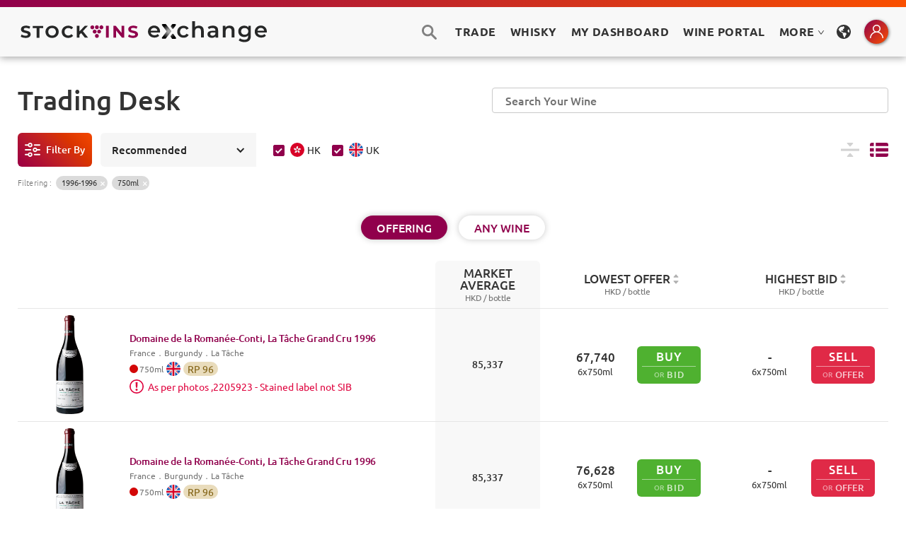

--- FILE ---
content_type: text/html; charset=utf-8
request_url: https://trade.stockvins.com/list?volume=750&id=1028704&vintage=1996
body_size: 8396
content:
<!DOCTYPE html><html><head><meta charSet="utf-8"/><meta name="robots" content="noindex"/><link href="/static/css/antd.min.css" rel="stylesheet" type="text/css"/><link href="/static/css/font.css" rel="stylesheet" type="text/css"/><link href="/static/css/normalize.css" rel="stylesheet" type="text/css"/><link href="/static/css/components.css" rel="stylesheet" type="text/css"/><link href="/static/css/stockvins.css" rel="stylesheet" type="text/css"/><link href="/static/css/tippy.css" rel="stylesheet" type="text/css"/><link href="/static/css/head.css" rel="stylesheet" type="text/css"/><link href="/static/css/override.css" rel="stylesheet" type="text/css"/><link href="/static/images/StockVins-32.png" rel="shortcut icon" type="image/x-icon"/><link href="/static/images/StockVins-256.png" rel="apple-touch-icon"/><link href="/static/css/nprogress.css" rel="stylesheet" type="text/css"/><link href="/static/css/input-range.css" rel="stylesheet" type="text/css"/><link href="/static/css/s-alert-default.css" rel="stylesheet" type="text/css"/><link href="/static/css/s-alert-genie.css" rel="stylesheet" type="text/css"/><script defer="" src="/static/js/webfont.js" type="text/javascript"></script><script defer="" src="/static/js/head.js" type="text/javascript"></script><script defer="" src="https://js.stripe.com/v3/"></script><script defer="" src="https://static.cloudflareinsights.com/beacon.min.js" data-cf-beacon="{&quot;token&quot;: &quot;e04e7698aea74553adb3bd6e0c4450fb&quot;}"></script><script async="" src="https://www.googletagmanager.com/gtag/js?id=G-JFJEE7VHJ7"></script><meta charSet="utf-8"/><title>STOCKVINS Exchange – Real-Time Fine Wine Trading Platform</title><meta content="STOCKVINS Exchange is a real-time fine wine trading platform providing an efficient, stock-market-style bid and offer system with low commissions. Explore our extensive local and overseas offers at attractive prices. Manage your collection effectively with our tools." name="description"/><meta content="STOCKVINS Exchange – Real-Time Fine Wine Trading Platform" property="og:title"/><meta content="STOCKVINS Exchange is a real-time fine wine trading platform providing an efficient, stock-market-style bid and offer system with low commissions. Explore our extensive local and overseas offers at attractive prices. Manage your collection effectively with our tools." property="og:description"/><meta content="STOCKVINS Exchange – Real-Time Fine Wine Trading Platform" property="twitter:title"/><meta content="STOCKVINS Exchange is a real-time fine wine trading platform providing an efficient, stock-market-style bid and offer system with low commissions. Explore our extensive local and overseas offers at attractive prices. Manage your collection effectively with our tools." property="twitter:description"/><meta property="og:type" content="website"/><meta content="summary_large_image" name="twitter:card"/><meta content="width=device-width, initial-scale=1" name="viewport"/><meta name="robots" content="noindex, follow"/><meta name="next-head-count" content="11"/><link rel="preload" href="/_next/static/BJZn4Uvr6ZTnnVWTAQuCC/pages/list.js" as="script"/><link rel="preload" href="/_next/static/BJZn4Uvr6ZTnnVWTAQuCC/pages/_app.js" as="script"/><link rel="preload" href="/_next/static/runtime/webpack-3df6523e264ff2ac6548.js" as="script"/><link rel="preload" href="/_next/static/chunks/commons.d512f7098c8d8d5f19d8.js" as="script"/><link rel="preload" href="/_next/static/runtime/main-95aaa4892efbb6e6a123.js" as="script"/></head><body><div id="__next"><div><main><div class="s-alert-wrapper"></div><div class="header-section"><div class="header-main"><div class="main-header-color-top"></div><div class="main-header"><div class="max1480 flex"><div class="main-header-left"><a href="/list"><div class="logo-home-link w-inline-block w--current btn-pointer"><img src="/static/images/stockvins_exchange.svg" height="30" alt="StockVins" class="site-logo logo__adaption"/></div></a></div><div class="main-header-right w-clearfix"><div data-w-id="68d54fbe-da97-dda6-82ea-deb572b3cf51" class="search-btn-pc-open"></div><a href="/list"><div class="main-nav-links trade-link btn-pointer">Trade</div></a><a href="/whisky"><div class="main-nav-links trade-link btn-pointer">Whisky</div></a><div class="main-nav-links btn-pointer">My Dashboard</div><a class="main-nav-links trade-link" href="https://portal.stockvins.com/home/my/wines" target="_blank">Wine Portal</a><a class="ant-dropdown-trigger main-nav-links">MORE<!-- --> <span role="img" aria-label="down" class="anticon anticon-down"><svg viewBox="64 64 896 896" focusable="false" data-icon="down" width="1em" height="1em" fill="currentColor" aria-hidden="true"><path d="M884 256h-75c-5.1 0-9.9 2.5-12.9 6.6L512 654.2 227.9 262.6c-3-4.1-7.8-6.6-12.9-6.6h-75c-6.5 0-10.3 7.4-6.5 12.7l352.6 486.1c12.8 17.6 39 17.6 51.7 0l352.6-486.1c3.9-5.3.1-12.7-6.4-12.7z"></path></svg></span></a><div data-delay="100" class="lang-dropdown w-dropdown"><div class="lang-dropdown-toggle w-dropdown-toggle"></div><nav class="lang-select-list w-dropdown-list "><div class="display-set-wrapper"><div class="display-set-div"><div class="display-set-row"><p class="display-set-p">Website Language<br/></p><div class="display-set-options"><div class="select-qs selected">ENGLISH</div><div class="select-qs ">繁體中文</div><div class="select-qs ">简体中文</div></div></div></div></div></nav></div><div class="mini-center-icon-wrap"><div data-delay="100" class="mini-center-dropdown w-dropdown"><div class="mini-center-dropdown-toggle w-dropdown-toggle"></div></div></div></div></div></div></div><div class="header-offset"></div></div><div class="main-section"><div class="max1480"><div class="page-heading"><div class="page-heading-div"><h1 class="heading-std">Trading Desk</h1></div><div data-w-id="571987fd-5a08-d85c-c2c4-8c7ef556a7a3" class="search-btn-2-pc-open "></div><div data-w-id="6210e515-6f77-8d12-1a2a-2d16076c0bb5" class="search-mob-2-div "><div class="search-bar-mobile"><div class="search w-form"><input type="search" placeholder="" autoComplete="off" class="search-input-mobile w-input" maxLength="256" name="name" id="search" required=""/><input type="submit" class="search-button w-button" value="Search"/></div></div><div data-w-id="873920a0-3b2a-6323-02a2-4ede0c188fc7" class="search-mob-close"></div></div></div><div class="trade-items-wrapper"><div class="listing-options"><div class="listing-options-bar"><div data-w-id="49304937-8a3a-0b49-58b1-c6348348ae94" class="filter-text-btn"><div class="filter-text mobile-hidden">Filter By</div></div><div data-delay="100" class="sort-dropdown w-dropdown"><div class="sort-dropdown-troggle w-dropdown-toggle w--open"><div class="shot-drop-icon w-icon-dropdown-toggle"></div><div class="sort-current">Recommended</div></div></div><div class="ant-checkbox-group ml24"><label class="ant-checkbox-wrapper ant-checkbox-wrapper-checked"><span class="ant-checkbox ant-checkbox-checked"><input type="checkbox" class="ant-checkbox-input" checked="" value="HK"/><span class="ant-checkbox-inner"></span></span><span><div class="item-info-flag hk trade_stockCheckbox"></div>HK</span></label><label class="ant-checkbox-wrapper ant-checkbox-wrapper-checked"><span class="ant-checkbox ant-checkbox-checked"><input type="checkbox" class="ant-checkbox-input" checked="" value="UK"/><span class="ant-checkbox-inner"></span></span><span><div class="item-info-flag uk trade_stockCheckbox"></div>UK</span></label></div><div class="sort-current-explain-div"></div><a class="display-option w-inline-block"><div class="display-compact "></div></a><a class="display-option w-inline-block"><div class="display-list selected"></div></a></div><div class="filter-options hide"><div class="grey-box for-filter"><div class="p-title bold">Filter By</div><div class="close-icon-div"><div>Confirm</div><div data-w-id="bbda3533-24e4-f150-6e4f-e52c11a521b3" class="close-icon ok"></div></div><div class="options-full-div"><div class="f-option-full-div"><div class="f-options-row-title"><div class="fm-icons fm-i-vol"></div><div class="fm-tiitle-text">Volume<!-- --> :</div></div><div class="f-options-row"><div class="option-btn-s on"><div></div><div>750ml</div></div><div class="option-btn-s"><div></div><div>375ml</div></div><div class="option-btn-s"><div></div><div>1500ml</div></div><div class="option-btn-s"><div></div><div>Other Volumes</div></div></div></div><div class="f-option-full-div"><div class="f-options-row-title"><div class="fm-icons fm-i-con"></div><div class="fm-tiitle-text">Condition<!-- --> :</div></div><div class="f-options-row"><div class="option-btn-s"><div></div><div>No Special Condition</div></div><div class="option-btn-s"><div></div><div>Special Conditions</div></div></div></div><div class="f-option-full-div"><div class="f-options-row-title"><div class="fm-icons fm-i-po"></div><div class="fm-tiitle-text">Popular<!-- --> :</div></div><div class="f-options-row"><div class="option-btn-s"><div class="first-growth-icon"></div><div>First Growth</div></div><div class="option-btn-s"><div></div><div>Ausone</div></div><div class="option-btn-s"><div></div><div>Cheval Blanc</div></div><div class="option-btn-s"><div></div><div>Haut Brion</div></div><div class="option-btn-s"><div></div><div>Lafite Rothschild</div></div><div class="option-btn-s"><div></div><div>Latour</div></div><div class="option-btn-s"><div></div><div>Margaux</div></div><div class="option-btn-s"><div></div><div>Mouton Rothschild</div></div><div class="option-btn-s"><div></div><div>Opus One</div></div><div class="option-btn-s"><div></div><div>Pavie</div></div><div class="option-btn-s"><div></div><div>Petrus</div></div><div class="option-btn-s"><div></div><div>Romanee Conti</div></div><div class="option-btn-s"><div></div><div>Screaming Eagle</div></div><div class="option-btn-s"><div></div><div>Tache</div></div><div class="option-btn-s"><div></div><div>Yquem</div></div></div></div><div class="f-option-full-div"><div class="f-options-row-title"><div class="fm-icons fm-i-ty"></div><div class="fm-tiitle-text">Type<!-- --> :</div></div><div class="f-options-row"><div class="option-btn-s"><div></div><div>Red</div></div><div class="option-btn-s"><div></div><div>White</div></div><div class="option-btn-s"><div></div><div>Sparkling</div></div><div class="option-btn-s"><div></div><div>Port</div></div><div class="option-btn-s"><div></div><div>Other Types</div></div></div></div><div class="f-option-full-div"><div class="f-options-row-title"><div class="fm-icons fm-i-co"></div><div class="fm-tiitle-text">Country<!-- --> :</div></div><div class="f-options-row"><div class="option-btn-s"><div></div><div>Argentina</div></div><div class="option-btn-s"><div></div><div>Australia</div></div><div class="option-btn-s"><div></div><div>Austria</div></div><div class="option-btn-s"><div></div><div>Chile</div></div><div class="option-btn-s"><div></div><div>France</div></div><div class="option-btn-s"><div></div><div>Italy</div></div><div class="option-btn-s"><div></div><div>Portugal</div></div><div class="option-btn-s"><div></div><div>Spain</div></div><div class="option-btn-s"><div></div><div>Other Countries</div></div></div></div><div class="f-option-full-div"><div class="f-options-row-title"><div class="fm-icons fm-i-re"></div><div class="fm-tiitle-text">Region<!-- --> :</div></div><div class="f-options-row"><div class="option-btn-s"><div></div><div>Bordeaux</div></div><div class="option-btn-s"><div></div><div>Burgundy</div></div><div class="option-btn-s"><div></div><div>Napa Valley</div></div><div class="option-btn-s"><div></div><div>Piemonte</div></div><div class="option-btn-s"><div></div><div>Rhone Valley</div></div><div class="option-btn-s"><div></div><div>Toscana</div></div><div class="option-btn-s"><div></div><div>Other Regions</div></div></div></div><div class="f-option-full-div"><div class="f-options-row-title"><div class="fm-icons fm-i-vi"></div><div class="fm-tiitle-text">Vintage<!-- --> :</div></div><div class="f-options-row"><div class="fm-vintage-range"><div class="fm-range text">FROM</div><div class="w-embed"><input value="1996" class="fm-range w-input" min="1970" max="1996" name="fm-vintage-low" placeholder="min" id="fm-vintage-low"/></div><div class="fm-range text">TO</div><div class="w-embed"><input value="1996" class="fm-range w-input" min="1996" max="2019" name="fm-vintage-high" placeholder="max" id="fm-vintage-high"/></div></div><div class="option-btn-s ">2015-2018</div><div class="option-btn-s ">2010-2014</div><div class="option-btn-s ">2005-2009</div><div class="option-btn-s ">2000-2004</div><div class="option-btn-s ">1990s</div><div class="option-btn-s ">1980s</div><div class="option-btn-s ">1970s and older</div></div></div><div class="f-option-full-div"><div class="f-options-row-title"><div class="fm-icons fm-i-pr"></div><div class="fm-tiitle-text">Price<!-- --> (HKD) :</div></div><div class="f-options-row"><div class="fm-vintage-range"><div class="fm-range text">FROM</div><div class="w-embed"><input value="" class="fm-range w-input" min="0" max="" name="fm-price-low" placeholder="min" id="fm-price-low"/></div><div class="fm-range text">TO</div><div class="w-embed"><input value="" class="fm-range w-input" min="" max="9999999" name="fm-price-high" placeholder="max" id="fm-price-high"/></div></div></div></div><div class="filter-save-div"><a data-w-id="b2881cc2-2903-74a0-57bf-6ab14f23be57" class="filter-save-btn w-inline-block"><div class="ok-tick"></div><div class="_w-spacer narrow"></div><div>Confirm</div></a><a data-w-id="a6eb7b64-33c7-627e-1906-a04cda142eb5" class="filter-save-btn clear w-inline-block"><div>Clear</div></a></div></div></div></div><div class="filter-tag-div "><div class="filter-tag-title">Filtering<!-- --> :</div><div class="filter-tag">1996-1996</div><div class="filter-tag">750ml</div></div></div><div class="switch-buttons-holder"><div class="flex-h children-wrap"><a class="btn-w-base w-inline-block sw-on w--current"><div>OFFERING</div></a><a class="btn-w-base w-inline-block "><div>ANY WINE</div></a></div></div><div class="ant-spin-nested-loading"><div class="ant-spin-container"><div class="trade-items-list"><div class="list-header"><div class="items-column"><div class="items-title-text"></div></div><div class="last-trade-column-header"><a class="header-item-click w-inline-block"><div class="column-l-text">Market Average</div></a><div class="list-unit-s"> HKD / <!-- -->bottle</div></div><div class="bid-offer-column"><div class="bid-offer-prices-column-header"><a class="header-item-click w-inline-block sortable "><div class="column-l-text">Lowest Offer</div></a><div class="list-unit-s">HKD / <!-- -->bottle</div></div><div class="bid-offer-prices-column-header"><a class="header-item-click w-inline-block sortable "><div class="column-l-text">Highest Bid</div></a><div class="list-unit-s">HKD / <!-- -->bottle</div></div></div></div><div class="item-row "><div class="items-column"><div class="item-image-div"><div class="ant-spin-nested-loading"><div><div class="ant-spin ant-spin-spinning"><span class="ant-spin-dot ant-spin-dot-spin"><i class="ant-spin-dot-item"></i><i class="ant-spin-dot-item"></i><i class="ant-spin-dot-item"></i><i class="ant-spin-dot-item"></i></span></div></div><div class="ant-spin-container ant-spin-blur"><div class="PreviewImageStyle"><div class="ant-image"><img class="ant-image-img PreviewImage_trade_image" src="/static/images/wine-btl-dummy.png"/></div></div></div></div></div><a href="/wine/723118"><div class="item-info w-inline-block btn-pointer "><div class="item-info-name">Domaine de la Romanée-Conti, La Tâche Grand Cru<!-- --> <!-- -->1996</div><div class="ant-spin-nested-loading"><div><div class="ant-spin ant-spin-spinning"><span class="ant-spin-dot ant-spin-dot-spin"><i class="ant-spin-dot-item"></i><i class="ant-spin-dot-item"></i><i class="ant-spin-dot-item"></i><i class="ant-spin-dot-item"></i></span></div></div><div class="ant-spin-container ant-spin-blur"><div class="item-info-place">．</div></div></div><div class="item-info-more-div"><div class="wine-color red"></div><div class="item-info-volume">750<!-- -->ml</div><div class="item-info-flag uk"></div><div class="ant-spin ant-spin-spinning"><span class="ant-spin-dot ant-spin-dot-spin"><i class="ant-spin-dot-item"></i><i class="ant-spin-dot-item"></i><i class="ant-spin-dot-item"></i><i class="ant-spin-dot-item"></i></span></div><div class="sc-tags-wrap"><div data-tip="This item has some special conditions." class="sc-icon tippy"></div><div class="mr10">As per photos ,2205923 - Stained label not SIB</div></div></div></div></a></div><div class="last-trade-column"><div class="last-trade-div"><div class="list-last-trade">85,337</div></div></div><div class="bid-offer-column"><div class="bid-offer-prices-column"><div class="bid-offer-price-div"><div class="bid-offer-price-row"><div class="column-l-text">67,740</div></div><div class="column-s-text">6<!-- -->x<!-- -->750<!-- -->ml</div></div><div class=""><div class="
				buy-btn-type-1
				undefined
				false
				undefined
			"><a class="w-inline-block sell-link" style="text-decoration:none" href="/offer/723118/buy"><div class="btn-text-type-1">BUY</div><div class="or-bid-type-1-div"><div class="or-type-1">OR</div><div class="bid-type-1">BID</div></div></a></div></div></div><div class="bid-offer-prices-column"><div class="bid-offer-price-div"><div class="bid-offer-price-row"><div class="column-l-text">-</div></div><div class="column-s-text">6<!-- -->x<!-- -->750<!-- -->ml</div></div><div class=""><div class="
				sell-btn-type-1
				undefined
				false
				undefined
			"><a class="w-inline-block sell-link" style="text-decoration:none" href="/list/723118/offer"><div class="btn-text-type-1">SELL</div><div class="or-offer-type-1-div"><div class="or-type-1">OR</div><div class="offer-type-1">OFFER</div></div></a></div></div></div></div></div><div class="item-row "><div class="items-column"><div class="item-image-div"><div class="ant-spin-nested-loading"><div><div class="ant-spin ant-spin-spinning"><span class="ant-spin-dot ant-spin-dot-spin"><i class="ant-spin-dot-item"></i><i class="ant-spin-dot-item"></i><i class="ant-spin-dot-item"></i><i class="ant-spin-dot-item"></i></span></div></div><div class="ant-spin-container ant-spin-blur"><div class="PreviewImageStyle"><div class="ant-image"><img class="ant-image-img PreviewImage_trade_image" src="/static/images/wine-btl-dummy.png"/></div></div></div></div></div><a href="/wine/723117"><div class="item-info w-inline-block btn-pointer "><div class="item-info-name">Domaine de la Romanée-Conti, La Tâche Grand Cru<!-- --> <!-- -->1996</div><div class="ant-spin-nested-loading"><div><div class="ant-spin ant-spin-spinning"><span class="ant-spin-dot ant-spin-dot-spin"><i class="ant-spin-dot-item"></i><i class="ant-spin-dot-item"></i><i class="ant-spin-dot-item"></i><i class="ant-spin-dot-item"></i></span></div></div><div class="ant-spin-container ant-spin-blur"><div class="item-info-place">．</div></div></div><div class="item-info-more-div"><div class="wine-color red"></div><div class="item-info-volume">750<!-- -->ml</div><div class="item-info-flag uk"></div><div class="ant-spin ant-spin-spinning"><span class="ant-spin-dot ant-spin-dot-spin"><i class="ant-spin-dot-item"></i><i class="ant-spin-dot-item"></i><i class="ant-spin-dot-item"></i><i class="ant-spin-dot-item"></i></span></div></div></div></a></div><div class="last-trade-column"><div class="last-trade-div"><div class="list-last-trade">85,337</div></div></div><div class="bid-offer-column"><div class="bid-offer-prices-column"><div class="bid-offer-price-div"><div class="bid-offer-price-row"><div class="column-l-text">76,628</div></div><div class="column-s-text">6<!-- -->x<!-- -->750<!-- -->ml</div></div><div class=""><div class="
				buy-btn-type-1
				undefined
				false
				undefined
			"><a class="w-inline-block sell-link" style="text-decoration:none" href="/offer/723117/buy"><div class="btn-text-type-1">BUY</div><div class="or-bid-type-1-div"><div class="or-type-1">OR</div><div class="bid-type-1">BID</div></div></a></div></div></div><div class="bid-offer-prices-column"><div class="bid-offer-price-div"><div class="bid-offer-price-row"><div class="column-l-text">-</div></div><div class="column-s-text">6<!-- -->x<!-- -->750<!-- -->ml</div></div><div class=""><div class="
				sell-btn-type-1
				undefined
				false
				undefined
			"><a class="w-inline-block sell-link" style="text-decoration:none" href="/list/723117/offer"><div class="btn-text-type-1">SELL</div><div class="or-offer-type-1-div"><div class="or-type-1">OR</div><div class="offer-type-1">OFFER</div></div></a></div></div></div></div></div><div class="item-row "><div class="items-column"><div class="item-image-div"><div class="ant-spin-nested-loading"><div><div class="ant-spin ant-spin-spinning"><span class="ant-spin-dot ant-spin-dot-spin"><i class="ant-spin-dot-item"></i><i class="ant-spin-dot-item"></i><i class="ant-spin-dot-item"></i><i class="ant-spin-dot-item"></i></span></div></div><div class="ant-spin-container ant-spin-blur"><div class="PreviewImageStyle"><div class="ant-image"><img class="ant-image-img PreviewImage_trade_image" src="/static/images/wine-btl-dummy.png"/></div></div></div></div></div><a href="/wine/735679"><div class="item-info w-inline-block btn-pointer "><div class="item-info-name">Domaine de la Romanée-Conti, La Tâche Grand Cru<!-- --> <!-- -->1996</div><div class="ant-spin-nested-loading"><div><div class="ant-spin ant-spin-spinning"><span class="ant-spin-dot ant-spin-dot-spin"><i class="ant-spin-dot-item"></i><i class="ant-spin-dot-item"></i><i class="ant-spin-dot-item"></i><i class="ant-spin-dot-item"></i></span></div></div><div class="ant-spin-container ant-spin-blur"><div class="item-info-place">．</div></div></div><div class="item-info-more-div"><div class="wine-color red"></div><div class="item-info-volume">750<!-- -->ml</div><div class="item-info-flag uk"></div><div class="ant-spin ant-spin-spinning"><span class="ant-spin-dot ant-spin-dot-spin"><i class="ant-spin-dot-item"></i><i class="ant-spin-dot-item"></i><i class="ant-spin-dot-item"></i><i class="ant-spin-dot-item"></i></span></div><div class="sc-tags-wrap"><div data-tip="This item has some special conditions." class="sc-icon tippy"></div><div class="mr10">loose</div></div></div></div></a></div><div class="last-trade-column"><div class="last-trade-div"><div class="list-last-trade">73,405</div></div></div><div class="bid-offer-column"><div class="bid-offer-prices-column"><div class="bid-offer-price-div"><div class="bid-offer-price-row"><div class="column-l-text">57,129</div></div><div class="column-s-text">1<!-- -->x<!-- -->750<!-- -->ml</div></div><div class=""><div class="
				buy-btn-type-1
				undefined
				false
				undefined
			"><a class="w-inline-block sell-link" style="text-decoration:none" href="/offer/735679/buy"><div class="btn-text-type-1">BUY</div><div class="or-bid-type-1-div"><div class="or-type-1">OR</div><div class="bid-type-1">BID</div></div></a></div></div></div><div class="bid-offer-prices-column"><div class="bid-offer-price-div"><div class="bid-offer-price-row"><div class="column-l-text">-</div></div><div class="column-s-text">1<!-- -->x<!-- -->750<!-- -->ml</div></div><div class=""><div class="
				sell-btn-type-1
				undefined
				false
				undefined
			"><a class="w-inline-block sell-link" style="text-decoration:none" href="/list/735679/offer"><div class="btn-text-type-1">SELL</div><div class="or-offer-type-1-div"><div class="or-type-1">OR</div><div class="offer-type-1">OFFER</div></div></a></div></div></div></div></div><div class="list-bottom"><div class="item-column-bottom"></div><div class="last-trade-column-bottom"></div><div class="bid-offer-column-bottom"></div></div></div><div class="load-more-div" style="cursor:pointer"><div class="load-more-btn"><div class="load-more-btn-text">Load more</div></div></div></div></div></div></div></div><div class="footer-section"><div class="footer-section-inner pre"><div class="max1480"><div class="footer-top"><div class="back-to-top-div"><div class="h-deco-line"></div><div class="back-to-top">Back to Top</div><div class="h-deco-line"></div></div></div><div class="footer-row"><div class="footer-nav"><div class="footer-nav-col"><div class="footer-nav-header">About</div><a href="https://www.stockvins.com/about" target="_blank" class="footer-nav-links">About STOCKVINS</a><a href="https://www.stockvins.com" target="_blank" class="footer-nav-links">STOCKVINS Homepage</a><a href="https://www.stockvins.com/trade/how" target="_blank" class="footer-nav-links">How It Works</a><a href="https://www.stockvins.com/faq" target="_blank" class="footer-nav-links">FAQ</a></div><div class="footer-nav-col"><div class="footer-nav-header">Buying Wines</div><a href="https://www.stockvins.com/trade/buy" target="_blank" class="footer-nav-links">Buy Now &amp; Bidding</a><a href="https://www.stockvins.com/trade/buy#2" target="_blank" class="footer-nav-links">Buyer&#x27;s Commission</a><a href="https://www.stockvins.com/trade/buy#3" target="_blank" class="footer-nav-links">Making Payments</a><a href="https://www.stockvins.com/trade/delivery" target="_blank" class="footer-nav-links">Delivery</a></div><div class="footer-nav-col"><div class="footer-nav-header">Manage &amp; Sell Wines</div><a class="footer-nav-links" href="/my">My Dashboard</a><a href="https://portal.stockvins.com/home/my/wines" target="_blank" class="footer-nav-links">Wine Portal</a><a href="https://www.stockvins.com/trade/how?tab=seller" target="_blank" class="footer-nav-links">Sell Now &amp; Offering</a></div><div class="footer-nav-col"><div class="footer-nav-header">MORE</div><a href="https://www.stockvins.com/trade/popular" target="_blank" class="footer-nav-links">Popular Brands</a><a href="https://www.stockvins.com/vision" target="_blank" class="footer-nav-links">VISION+ Magazine</a><a href="https://www.stockvins.com/contact" target="_blank" class="footer-nav-links">Contact Us</a></div></div></div></div></div><div class="footer-section-inner"><div class="max1480"><div class="footer-row-flex"><div class="footer-logo"><a href="https://www.stockvins.com" class="footer-logo-link w-inline-block w--current"><img src="/static/images/stockvins-w.svg" alt="StockVins"/></a><div class="footer-logo-tagline">Discover Great Wines, Empower Your Collection</div><div class="footer-social-icons"><a href="https://www.facebook.com/stockvins" class="social-icon facebook w-inline-block"></a><a href="https://www.instagram.com/stockvins" class="social-icon instagram w-inline-block"></a></div></div><div class="footer-content"><p class="footer-p des">StockVins is an online fine wine trading platform providing an efficient, stock-market-style bid and offer system with low commissions. Explore our extensive local and overseas offers at attractive prices. Manage your portfolio effectively with our valuation tools and in-depth market data.</p><div class="payment-option-row"><div class="payment-option visa"></div><div class="payment-option mastercard"></div><div class="payment-option union-pay"></div><div class="payment-option ae"></div><div class="payment-option discover"></div><div class="payment-option paypal"></div><div class="payment-option stripe"></div></div><p class="footer-p light">Payment options may vary by situation.</p></div></div><div class="footer-row-flex tall"><div class="footer-h-div"><a href="https://www.stockvins.com/faq" target="_blank" class="footer-links">FAQ</a><a href="https://www.stockvins.com/contact" target="_blank" class="footer-links">Contact Us</a><a href="https://www.stockvins.com/about" target="_blank" class="footer-links">About Us</a><a href="https://www.stockvins.com/contact" target="_blank" class="footer-links">Media Enquiries</a></div><div class="footer-h-div tall"><div class="footer-text">© 2022 <!-- -->StockVins Technology Limited.</div><div class="footer-text">All Rights Reserved.</div></div><div class="footer-h-div"><a class="footer-links" href="/legal/terms">Terms &amp; Conditions</a><a href="/legal/privacy" class="footer-links">Privacy Policy</a></div><div class="footer-h-div"><div class="footer-text law-warning">Under the law of Hong Kong, intoxicating liquor must not be sold or supplied to a minor in the course of business.<br/>根据香港法律，不得在业务过程中，向未成年人售卖或供应令人醺醉的酒类。</div></div></div></div></div></div><div class="index-carousel-wrapper"><div class="carousel-row-style w-embed"><style>
								.carousel-row {
									overflow-x: auto;
									overflow-y: hidden;
									-ms-overflow-style: none;
									scrollbar-width: none;
									overflow: -moz-scrollbars-none;
								}

								.carousel-row::-webkit-scrollbar {
									display: none;
									width: 0;
									height: 0;
								}
								</style></div></div></main></div></div><script id="__NEXT_DATA__" type="application/json">{"dataManager":"[]","props":{"pageProps":{"wineList":[{"id":723118,"user_id":0,"wine_option_id":21451,"number_of_case":1,"bottle_per_case":6,"min_case":1,"init_ask_price":6441200,"init_bid_price":0,"bid_price":0,"highest_bid_cases":null,"ask_price":6774000,"currency":"HKD","condition":"","source_id":"102870419960600750","location":"UK","status":"open","tags":null,"feature":null,"order_guid":"32812950-f165-489d-96b2-1393d8a5907b","visit_counter":71,"recommended_marks":36,"contract_type":"X","contract_detail":"{\"dutyPaid\":false,\"minimumQty\":1,\"deliveryPeriod\":0,\"parentOrderGUID\":\"32812950-f165-489d-96b2-1393d8a5907b\",\"provAndCond\":\"\\\"As per photos ,2205923 - Stained label not SIB\\\"\",\"photoUrl\":[\"https:\\/\\/d30abccgbg2e82.cloudfront.net\\/orig\\/2205923%281%29.JPG?Expires=1682596206\u0026Signature=Hp2RG6spSfDXcj5wVTHtnk3nqIGczHoGCNR2PckV3VVpt9HzYyEkSGZnCrL-ukWYY~OapzMydnCCwCnhjl8TDJZdTq1yQ4v7w4w-ol8f-mrXKvTtEkrbL-GNHijiz-XRB7m64IJoThIg4-Fm2RI-n88yeqStvTr4mo0qxZSjLVmA8L4~HjfjQyobcJSEn6XLemKXkjxWKKmS3ZFH-nsDffRiKfzFD1HYRUXlS6PbfhUHFHtraLxh~TNJQJwdmLwtG9Hzesl6BDe3uuOSNNNKDwgnG1XGmbWWkHHkLl~kShFxZRIhDwA92nG8zNwOzSKNb8WDbH7qpTh-Sm~5EnYzEA__\u0026Key-Pair-Id=APKAIDBHABKBT2H3R7XA\",\"https:\\/\\/d30abccgbg2e82.cloudfront.net\\/orig\\/2205923.JPG?Expires=1682596206\u0026Signature=ncC7roNJ2zkRRCIQjWkkPD3hnFEl5N350wm4JtmVGRUWXF-x1QmnsBlEFLa1hU2LCvzV9L3ZyRXyLMZ5NGskBpQgKNpXq~1FX9PO51tZxYTYcnYA3NejMdSomgPQSZZ0QaVUKfd7qY2t7G3n0blloGbWDUVpZ6tc~RVga61WnJcOAnFc5-x4JQMIwPXKUer~E4iSF~v46qKzSjLeYtSsmqjR3YQXooEh7l95zQYbzH~cgFuub4opjWfZBz087uNkS9-GT-OMb-qsVwRcW1YYrnQ5rbUvxNKTrwyf1XakvMbEJYBx6VuVjZnn-5koF9f~6~yJtJ5RpkpziYgAfTmMiA__\u0026Key-Pair-Id=APKAIDBHABKBT2H3R7XA\",\"https:\\/\\/d30abccgbg2e82.cloudfront.net\\/orig\\/2205923%282%29.JPG?Expires=1682596206\u0026Signature=oHyAntEG9-AjU1R9Vi-zlsWMHV4htSuCGrQeZGqjFIdz7P9Wml71hcPDbLb3TyBluQp3aHIndiHgJnxiBPMNptPolFt-jjwDoiAMI23uqYkMDUVPdmMw3xv1sqlU4yEBMtNXwbPh1-nRfy5PKW-gcERRvlvaRvzKIHern-QGXC1tPJ3pjdlmk9NqKjuZ~wEwd0l8H9iu1dPiW~yPB13hoS0E22qv8VG92IlquEshYXEz-Xo7Oxd14z2yRbtLd8i4gyPuGpVBjquVaj6HaSvr0EJWgjU7azj8hF9NMjEvCOGQ50nrqtIU0lGsU656kG8h~33LyEjGl~PKiCP8n8gYdw__\u0026Key-Pair-Id=APKAIDBHABKBT2H3R7XA\",\"https:\\/\\/d30abccgbg2e82.cloudfront.net\\/orig\\/2205923%282%29.JPG?Expires=1682596206\u0026Signature=oHyAntEG9-AjU1R9Vi-zlsWMHV4htSuCGrQeZGqjFIdz7P9Wml71hcPDbLb3TyBluQp3aHIndiHgJnxiBPMNptPolFt-jjwDoiAMI23uqYkMDUVPdmMw3xv1sqlU4yEBMtNXwbPh1-nRfy5PKW-gcERRvlvaRvzKIHern-QGXC1tPJ3pjdlmk9NqKjuZ~wEwd0l8H9iu1dPiW~yPB13hoS0E22qv8VG92IlquEshYXEz-Xo7Oxd14z2yRbtLd8i4gyPuGpVBjquVaj6HaSvr0EJWgjU7azj8hF9NMjEvCOGQ50nrqtIU0lGsU656kG8h~33LyEjGl~PKiCP8n8gYdw__\u0026Key-Pair-Id=APKAIDBHABKBT2H3R7XA\"]}","highest_bid_updated_at":null,"lowest_offer_updated_at":"2023-04-22 21:09:10","private":0,"isWhiskey":0,"datafeed_enable":1,"listing_enable":1,"wines_options":{"id":21451,"vintage":1996,"bottle_size":750,"bottle_per_case":6,"source":"livex","source_id":"102870419960600750","last_market_price":8533700,"last_market_price_updated_at":"2023-05-14 06:37:45","last_trade_price":4535400,"last_trade_price_updated_at":"2019-08-30 20:57:22","last_trade_price_local":null,"last_trade_price_local_updated_at":null,"critics_RP":0,"critics_JS":0,"critics_WS":0,"critics_BH":0,"last_lowest_offer_price":6441200,"last_lowest_offer_price_updated_at":"2022-12-22 00:08:29","source_id_seven":1028704,"name_display_EN":"Domaine de la Romanée-Conti, La Tâche Grand Cru","color":"Red"}},{"id":723117,"user_id":0,"wine_option_id":21451,"number_of_case":1,"bottle_per_case":6,"min_case":1,"init_ask_price":6441200,"init_bid_price":0,"bid_price":0,"highest_bid_cases":null,"ask_price":7662800,"currency":"HKD","condition":"","source_id":"102870419960600750","location":"UK","status":"open","tags":null,"feature":null,"order_guid":"2d0bd062-9693-4e9c-b2a2-7d462f62ef37","visit_counter":65,"recommended_marks":33,"contract_type":"SIB","contract_detail":"","highest_bid_updated_at":null,"lowest_offer_updated_at":"2023-04-29 19:12:46","private":0,"isWhiskey":0,"datafeed_enable":1,"listing_enable":1,"wines_options":{"id":21451,"vintage":1996,"bottle_size":750,"bottle_per_case":6,"source":"livex","source_id":"102870419960600750","last_market_price":8533700,"last_market_price_updated_at":"2023-05-14 06:37:45","last_trade_price":4535400,"last_trade_price_updated_at":"2019-08-30 20:57:22","last_trade_price_local":null,"last_trade_price_local_updated_at":null,"critics_RP":0,"critics_JS":0,"critics_WS":0,"critics_BH":0,"last_lowest_offer_price":6441200,"last_lowest_offer_price_updated_at":"2022-12-22 00:08:29","source_id_seven":1028704,"name_display_EN":"Domaine de la Romanée-Conti, La Tâche Grand Cru","color":"Red"}},{"id":735679,"user_id":0,"wine_option_id":36258,"number_of_case":1,"bottle_per_case":1,"min_case":1,"init_ask_price":5813100,"init_bid_price":0,"bid_price":0,"highest_bid_cases":null,"ask_price":5712900,"currency":"HKD","condition":"","source_id":"102870419960100750","location":"UK","status":"open","tags":null,"feature":null,"order_guid":"ad3dcaf4-63e0-4f80-ba7b-1bfc13aafa55","visit_counter":64,"recommended_marks":32,"contract_type":"X","contract_detail":"{\"dutyPaid\":false,\"minimumQty\":1,\"deliveryPeriod\":2,\"parentOrderGUID\":null,\"provAndCond\":\"\\\"loose\\\"\",\"photoUrl\":[\"https:\\/\\/d30abccgbg2e82.cloudfront.net\\/orig\\/e7417a34dd9a40fc8500b16176e5e9e1.jpg?Expires=1684229763\u0026Signature=Hup~kzYeeXMmSooqK11444E5fQfipvrJ2y2ZHRFJMpUdfyXcp6Bqqo0kIHsLd7XWCiKbORmhdBO-r04JuQSTnhsAcRJmWrU-iaunQsqST1L8mfry3IuApvpfu1qpdnMTUWoo7S3h6QOx57itRdZkfM5TgnD1wnzkyRuaEKJbhB~NxfYrbS6LT7jtt58cE7QINxBGnP6gH8tF5eXHTtA5I3wn7PDIHK0qwZjrX9kG~fVptshiqRo6TYkGx0ffWBXqkvueHRNpWoZqHJIQp9cyq5bSS4XArQKPueTjfupoYKovnLbSyge0RCHEChGpwddS0fEEu0fZGrDdHTl3YYgmyg__\u0026Key-Pair-Id=APKAIDBHABKBT2H3R7XA\",\"https:\\/\\/d30abccgbg2e82.cloudfront.net\\/orig\\/113e5633059841df9bc4720b429a2657.jpg?Expires=1684229763\u0026Signature=F0ZhdVJVXWfmErn8OYmsI~IPGQm2Uy5ZkKY-0TKRi~htxEIPkfUsDQswL9xf5CHMrMKDhTJhTFpBx4V0OBZbnAGBAHwtxuh1EW9xzSv7O8h6BfTe22gQ3rU7mcFw2R7DR1acTh5r7h0-f1FCEtbJ1jJlCxoT7QkaTq2DV25U94eDozLsU~OFPMg8OCpzlzBQi5~ut0OieRzyqdpi-1~1EpIZFy4OqhYn78n-QmWFDlA-6W5E3bejyeLHdB-U3FUZLwhin3OYRaVPqp5W9RayuZPt9RPlX6iaILy2F~xHwZpKUQRqwr00spstdLqbyZVoLlsK4iXYsQZK9Jez6lzspw__\u0026Key-Pair-Id=APKAIDBHABKBT2H3R7XA\"]}","highest_bid_updated_at":null,"lowest_offer_updated_at":"2023-05-16 16:27:25","private":0,"isWhiskey":0,"datafeed_enable":1,"listing_enable":1,"wines_options":{"id":36258,"vintage":1996,"bottle_size":750,"bottle_per_case":1,"source":"livex","source_id":"102870419960100750","last_market_price":7340500,"last_market_price_updated_at":"2022-12-21 08:00:00","last_trade_price":null,"last_trade_price_updated_at":"1970-01-01 08:00:00","last_trade_price_local":null,"last_trade_price_local_updated_at":null,"critics_RP":0,"critics_JS":0,"critics_WS":0,"critics_BH":0,"last_lowest_offer_price":null,"last_lowest_offer_price_updated_at":null,"source_id_seven":1028704,"name_display_EN":"Domaine de la Romanée-Conti, La Tâche Grand Cru","color":"Red"}}],"query":{"volume":"750","id":"1028704","vintage":"1996"}}},"page":"/list","query":{"volume":"750","id":"1028704","vintage":"1996"},"buildId":"BJZn4Uvr6ZTnnVWTAQuCC","dynamicBuildId":false}</script><script async="" id="__NEXT_PAGE__/list" src="/_next/static/BJZn4Uvr6ZTnnVWTAQuCC/pages/list.js"></script><script async="" id="__NEXT_PAGE__/_app" src="/_next/static/BJZn4Uvr6ZTnnVWTAQuCC/pages/_app.js"></script><script src="/_next/static/runtime/webpack-3df6523e264ff2ac6548.js" async=""></script><script src="/_next/static/chunks/commons.d512f7098c8d8d5f19d8.js" async=""></script><script src="/_next/static/runtime/main-95aaa4892efbb6e6a123.js" async=""></script></body></html>

--- FILE ---
content_type: text/css
request_url: https://cdn.prod.website-files.com/5e5cbe0cc9fe84824aa287ff/css/stockvins.webflow.8383d8dba.min.css
body_size: 43920
content:
html{-webkit-text-size-adjust:100%;-ms-text-size-adjust:100%;font-family:sans-serif}body{margin:0}article,aside,details,figcaption,figure,footer,header,hgroup,main,menu,nav,section,summary{display:block}audio,canvas,progress,video{vertical-align:baseline;display:inline-block}audio:not([controls]){height:0;display:none}[hidden],template{display:none}a{background-color:#0000}a:active,a:hover{outline:0}abbr[title]{border-bottom:1px dotted}b,strong{font-weight:700}dfn{font-style:italic}h1{margin:.67em 0;font-size:2em}mark{color:#000;background:#ff0}small{font-size:80%}sub,sup{vertical-align:baseline;font-size:75%;line-height:0;position:relative}sup{top:-.5em}sub{bottom:-.25em}img{border:0}svg:not(:root){overflow:hidden}hr{box-sizing:content-box;height:0}pre{overflow:auto}code,kbd,pre,samp{font-family:monospace;font-size:1em}button,input,optgroup,select,textarea{color:inherit;font:inherit;margin:0}button{overflow:visible}button,select{text-transform:none}button,html input[type=button],input[type=reset]{-webkit-appearance:button;cursor:pointer}button[disabled],html input[disabled]{cursor:default}button::-moz-focus-inner,input::-moz-focus-inner{border:0;padding:0}input{line-height:normal}input[type=checkbox],input[type=radio]{box-sizing:border-box;padding:0}input[type=number]::-webkit-inner-spin-button,input[type=number]::-webkit-outer-spin-button{height:auto}input[type=search]{-webkit-appearance:none}input[type=search]::-webkit-search-cancel-button,input[type=search]::-webkit-search-decoration{-webkit-appearance:none}legend{border:0;padding:0}textarea{overflow:auto}optgroup{font-weight:700}table{border-collapse:collapse;border-spacing:0}td,th{padding:0}@font-face{font-family:webflow-icons;src:url([data-uri])format("truetype");font-weight:400;font-style:normal}[class^=w-icon-],[class*=\ w-icon-]{speak:none;font-variant:normal;text-transform:none;-webkit-font-smoothing:antialiased;-moz-osx-font-smoothing:grayscale;font-style:normal;font-weight:400;line-height:1;font-family:webflow-icons!important}.w-icon-slider-right:before{content:""}.w-icon-slider-left:before{content:""}.w-icon-nav-menu:before{content:""}.w-icon-arrow-down:before,.w-icon-dropdown-toggle:before{content:""}.w-icon-file-upload-remove:before{content:""}.w-icon-file-upload-icon:before{content:""}*{box-sizing:border-box}html{height:100%}body{color:#333;background-color:#fff;min-height:100%;margin:0;font-family:Arial,sans-serif;font-size:14px;line-height:20px}img{vertical-align:middle;max-width:100%;display:inline-block}html.w-mod-touch *{background-attachment:scroll!important}.w-block{display:block}.w-inline-block{max-width:100%;display:inline-block}.w-clearfix:before,.w-clearfix:after{content:" ";grid-area:1/1/2/2;display:table}.w-clearfix:after{clear:both}.w-hidden{display:none}.w-button{color:#fff;line-height:inherit;cursor:pointer;background-color:#3898ec;border:0;border-radius:0;padding:9px 15px;text-decoration:none;display:inline-block}input.w-button{-webkit-appearance:button}html[data-w-dynpage] [data-w-cloak]{color:#0000!important}.w-code-block{margin:unset}pre.w-code-block code{all:inherit}.w-optimization{display:contents}.w-webflow-badge,.w-webflow-badge>img{box-sizing:unset;width:unset;height:unset;max-height:unset;max-width:unset;min-height:unset;min-width:unset;margin:unset;padding:unset;float:unset;clear:unset;border:unset;border-radius:unset;background:unset;background-image:unset;background-position:unset;background-size:unset;background-repeat:unset;background-origin:unset;background-clip:unset;background-attachment:unset;background-color:unset;box-shadow:unset;transform:unset;direction:unset;font-family:unset;font-weight:unset;color:unset;font-size:unset;line-height:unset;font-style:unset;font-variant:unset;text-align:unset;letter-spacing:unset;-webkit-text-decoration:unset;text-decoration:unset;text-indent:unset;text-transform:unset;list-style-type:unset;text-shadow:unset;vertical-align:unset;cursor:unset;white-space:unset;word-break:unset;word-spacing:unset;word-wrap:unset;transition:unset}.w-webflow-badge{white-space:nowrap;cursor:pointer;box-shadow:0 0 0 1px #0000001a,0 1px 3px #0000001a;visibility:visible!important;opacity:1!important;z-index:2147483647!important;color:#aaadb0!important;overflow:unset!important;background-color:#fff!important;border-radius:3px!important;width:auto!important;height:auto!important;margin:0!important;padding:6px!important;font-size:12px!important;line-height:14px!important;text-decoration:none!important;display:inline-block!important;position:fixed!important;inset:auto 12px 12px auto!important;transform:none!important}.w-webflow-badge>img{position:unset;visibility:unset!important;opacity:1!important;vertical-align:middle!important;display:inline-block!important}h1,h2,h3,h4,h5,h6{margin-bottom:10px;font-weight:700}h1{margin-top:20px;font-size:38px;line-height:44px}h2{margin-top:20px;font-size:32px;line-height:36px}h3{margin-top:20px;font-size:24px;line-height:30px}h4{margin-top:10px;font-size:18px;line-height:24px}h5{margin-top:10px;font-size:14px;line-height:20px}h6{margin-top:10px;font-size:12px;line-height:18px}p{margin-top:0;margin-bottom:10px}blockquote{border-left:5px solid #e2e2e2;margin:0 0 10px;padding:10px 20px;font-size:18px;line-height:22px}figure{margin:0 0 10px}ul,ol{margin-top:0;margin-bottom:10px;padding-left:40px}.w-list-unstyled{padding-left:0;list-style:none}.w-embed:before,.w-embed:after{content:" ";grid-area:1/1/2/2;display:table}.w-embed:after{clear:both}.w-video{width:100%;padding:0;position:relative}.w-video iframe,.w-video object,.w-video embed{border:none;width:100%;height:100%;position:absolute;top:0;left:0}fieldset{border:0;margin:0;padding:0}button,[type=button],[type=reset]{cursor:pointer;-webkit-appearance:button;border:0}.w-form{margin:0 0 15px}.w-form-done{text-align:center;background-color:#ddd;padding:20px;display:none}.w-form-fail{background-color:#ffdede;margin-top:10px;padding:10px;display:none}label{margin-bottom:5px;font-weight:700;display:block}.w-input,.w-select{color:#333;vertical-align:middle;background-color:#fff;border:1px solid #ccc;width:100%;height:38px;margin-bottom:10px;padding:8px 12px;font-size:14px;line-height:1.42857;display:block}.w-input::placeholder,.w-select::placeholder{color:#999}.w-input:focus,.w-select:focus{border-color:#3898ec;outline:0}.w-input[disabled],.w-select[disabled],.w-input[readonly],.w-select[readonly],fieldset[disabled] .w-input,fieldset[disabled] .w-select{cursor:not-allowed}.w-input[disabled]:not(.w-input-disabled),.w-select[disabled]:not(.w-input-disabled),.w-input[readonly],.w-select[readonly],fieldset[disabled]:not(.w-input-disabled) .w-input,fieldset[disabled]:not(.w-input-disabled) .w-select{background-color:#eee}textarea.w-input,textarea.w-select{height:auto}.w-select{background-color:#f3f3f3}.w-select[multiple]{height:auto}.w-form-label{cursor:pointer;margin-bottom:0;font-weight:400;display:inline-block}.w-radio{margin-bottom:5px;padding-left:20px;display:block}.w-radio:before,.w-radio:after{content:" ";grid-area:1/1/2/2;display:table}.w-radio:after{clear:both}.w-radio-input{float:left;margin:3px 0 0 -20px;line-height:normal}.w-file-upload{margin-bottom:10px;display:block}.w-file-upload-input{opacity:0;z-index:-100;width:.1px;height:.1px;position:absolute;overflow:hidden}.w-file-upload-default,.w-file-upload-uploading,.w-file-upload-success{color:#333;display:inline-block}.w-file-upload-error{margin-top:10px;display:block}.w-file-upload-default.w-hidden,.w-file-upload-uploading.w-hidden,.w-file-upload-error.w-hidden,.w-file-upload-success.w-hidden{display:none}.w-file-upload-uploading-btn{cursor:pointer;background-color:#fafafa;border:1px solid #ccc;margin:0;padding:8px 12px;font-size:14px;font-weight:400;display:flex}.w-file-upload-file{background-color:#fafafa;border:1px solid #ccc;flex-grow:1;justify-content:space-between;margin:0;padding:8px 9px 8px 11px;display:flex}.w-file-upload-file-name{font-size:14px;font-weight:400;display:block}.w-file-remove-link{cursor:pointer;width:auto;height:auto;margin-top:3px;margin-left:10px;padding:3px;display:block}.w-icon-file-upload-remove{margin:auto;font-size:10px}.w-file-upload-error-msg{color:#ea384c;padding:2px 0;display:inline-block}.w-file-upload-info{padding:0 12px;line-height:38px;display:inline-block}.w-file-upload-label{cursor:pointer;background-color:#fafafa;border:1px solid #ccc;margin:0;padding:8px 12px;font-size:14px;font-weight:400;display:inline-block}.w-icon-file-upload-icon,.w-icon-file-upload-uploading{width:20px;margin-right:8px;display:inline-block}.w-icon-file-upload-uploading{height:20px}.w-container{max-width:940px;margin-left:auto;margin-right:auto}.w-container:before,.w-container:after{content:" ";grid-area:1/1/2/2;display:table}.w-container:after{clear:both}.w-container .w-row{margin-left:-10px;margin-right:-10px}.w-row:before,.w-row:after{content:" ";grid-area:1/1/2/2;display:table}.w-row:after{clear:both}.w-row .w-row{margin-left:0;margin-right:0}.w-col{float:left;width:100%;min-height:1px;padding-left:10px;padding-right:10px;position:relative}.w-col .w-col{padding-left:0;padding-right:0}.w-col-1{width:8.33333%}.w-col-2{width:16.6667%}.w-col-3{width:25%}.w-col-4{width:33.3333%}.w-col-5{width:41.6667%}.w-col-6{width:50%}.w-col-7{width:58.3333%}.w-col-8{width:66.6667%}.w-col-9{width:75%}.w-col-10{width:83.3333%}.w-col-11{width:91.6667%}.w-col-12{width:100%}.w-hidden-main{display:none!important}@media screen and (max-width:991px){.w-container{max-width:728px}.w-hidden-main{display:inherit!important}.w-hidden-medium{display:none!important}.w-col-medium-1{width:8.33333%}.w-col-medium-2{width:16.6667%}.w-col-medium-3{width:25%}.w-col-medium-4{width:33.3333%}.w-col-medium-5{width:41.6667%}.w-col-medium-6{width:50%}.w-col-medium-7{width:58.3333%}.w-col-medium-8{width:66.6667%}.w-col-medium-9{width:75%}.w-col-medium-10{width:83.3333%}.w-col-medium-11{width:91.6667%}.w-col-medium-12{width:100%}.w-col-stack{width:100%;left:auto;right:auto}}@media screen and (max-width:767px){.w-hidden-main,.w-hidden-medium{display:inherit!important}.w-hidden-small{display:none!important}.w-row,.w-container .w-row{margin-left:0;margin-right:0}.w-col{width:100%;left:auto;right:auto}.w-col-small-1{width:8.33333%}.w-col-small-2{width:16.6667%}.w-col-small-3{width:25%}.w-col-small-4{width:33.3333%}.w-col-small-5{width:41.6667%}.w-col-small-6{width:50%}.w-col-small-7{width:58.3333%}.w-col-small-8{width:66.6667%}.w-col-small-9{width:75%}.w-col-small-10{width:83.3333%}.w-col-small-11{width:91.6667%}.w-col-small-12{width:100%}}@media screen and (max-width:479px){.w-container{max-width:none}.w-hidden-main,.w-hidden-medium,.w-hidden-small{display:inherit!important}.w-hidden-tiny{display:none!important}.w-col{width:100%}.w-col-tiny-1{width:8.33333%}.w-col-tiny-2{width:16.6667%}.w-col-tiny-3{width:25%}.w-col-tiny-4{width:33.3333%}.w-col-tiny-5{width:41.6667%}.w-col-tiny-6{width:50%}.w-col-tiny-7{width:58.3333%}.w-col-tiny-8{width:66.6667%}.w-col-tiny-9{width:75%}.w-col-tiny-10{width:83.3333%}.w-col-tiny-11{width:91.6667%}.w-col-tiny-12{width:100%}}.w-widget{position:relative}.w-widget-map{width:100%;height:400px}.w-widget-map label{width:auto;display:inline}.w-widget-map img{max-width:inherit}.w-widget-map .gm-style-iw{text-align:center}.w-widget-map .gm-style-iw>button{display:none!important}.w-widget-twitter{overflow:hidden}.w-widget-twitter-count-shim{vertical-align:top;text-align:center;background:#fff;border:1px solid #758696;border-radius:3px;width:28px;height:20px;display:inline-block;position:relative}.w-widget-twitter-count-shim *{pointer-events:none;-webkit-user-select:none;user-select:none}.w-widget-twitter-count-shim .w-widget-twitter-count-inner{text-align:center;color:#999;font-family:serif;font-size:15px;line-height:12px;position:relative}.w-widget-twitter-count-shim .w-widget-twitter-count-clear{display:block;position:relative}.w-widget-twitter-count-shim.w--large{width:36px;height:28px}.w-widget-twitter-count-shim.w--large .w-widget-twitter-count-inner{font-size:18px;line-height:18px}.w-widget-twitter-count-shim:not(.w--vertical){margin-left:5px;margin-right:8px}.w-widget-twitter-count-shim:not(.w--vertical).w--large{margin-left:6px}.w-widget-twitter-count-shim:not(.w--vertical):before,.w-widget-twitter-count-shim:not(.w--vertical):after{content:" ";pointer-events:none;border:solid #0000;width:0;height:0;position:absolute;top:50%;left:0}.w-widget-twitter-count-shim:not(.w--vertical):before{border-width:4px;border-color:#75869600 #5d6c7b #75869600 #75869600;margin-top:-4px;margin-left:-9px}.w-widget-twitter-count-shim:not(.w--vertical).w--large:before{border-width:5px;margin-top:-5px;margin-left:-10px}.w-widget-twitter-count-shim:not(.w--vertical):after{border-width:4px;border-color:#fff0 #fff #fff0 #fff0;margin-top:-4px;margin-left:-8px}.w-widget-twitter-count-shim:not(.w--vertical).w--large:after{border-width:5px;margin-top:-5px;margin-left:-9px}.w-widget-twitter-count-shim.w--vertical{width:61px;height:33px;margin-bottom:8px}.w-widget-twitter-count-shim.w--vertical:before,.w-widget-twitter-count-shim.w--vertical:after{content:" ";pointer-events:none;border:solid #0000;width:0;height:0;position:absolute;top:100%;left:50%}.w-widget-twitter-count-shim.w--vertical:before{border-width:5px;border-color:#5d6c7b #75869600 #75869600;margin-left:-5px}.w-widget-twitter-count-shim.w--vertical:after{border-width:4px;border-color:#fff #fff0 #fff0;margin-left:-4px}.w-widget-twitter-count-shim.w--vertical .w-widget-twitter-count-inner{font-size:18px;line-height:22px}.w-widget-twitter-count-shim.w--vertical.w--large{width:76px}.w-background-video{color:#fff;height:500px;position:relative;overflow:hidden}.w-background-video>video{object-fit:cover;z-index:-100;background-position:50%;background-size:cover;width:100%;height:100%;margin:auto;position:absolute;inset:-100%}.w-background-video>video::-webkit-media-controls-start-playback-button{-webkit-appearance:none;display:none!important}.w-background-video--control{background-color:#0000;padding:0;position:absolute;bottom:1em;right:1em}.w-background-video--control>[hidden]{display:none!important}.w-slider{text-align:center;clear:both;-webkit-tap-highlight-color:#0000;tap-highlight-color:#0000;background:#ddd;height:300px;position:relative}.w-slider-mask{z-index:1;white-space:nowrap;height:100%;display:block;position:relative;left:0;right:0;overflow:hidden}.w-slide{vertical-align:top;white-space:normal;text-align:left;width:100%;height:100%;display:inline-block;position:relative}.w-slider-nav{z-index:2;text-align:center;-webkit-tap-highlight-color:#0000;tap-highlight-color:#0000;height:40px;margin:auto;padding-top:10px;position:absolute;inset:auto 0 0}.w-slider-nav.w-round>div{border-radius:100%}.w-slider-nav.w-num>div{font-size:inherit;line-height:inherit;width:auto;height:auto;padding:.2em .5em}.w-slider-nav.w-shadow>div{box-shadow:0 0 3px #3336}.w-slider-nav-invert{color:#fff}.w-slider-nav-invert>div{background-color:#2226}.w-slider-nav-invert>div.w-active{background-color:#222}.w-slider-dot{cursor:pointer;background-color:#fff6;width:1em;height:1em;margin:0 3px .5em;transition:background-color .1s,color .1s;display:inline-block;position:relative}.w-slider-dot.w-active{background-color:#fff}.w-slider-dot:focus{outline:none;box-shadow:0 0 0 2px #fff}.w-slider-dot:focus.w-active{box-shadow:none}.w-slider-arrow-left,.w-slider-arrow-right{cursor:pointer;color:#fff;-webkit-tap-highlight-color:#0000;tap-highlight-color:#0000;-webkit-user-select:none;user-select:none;width:80px;margin:auto;font-size:40px;position:absolute;inset:0;overflow:hidden}.w-slider-arrow-left [class^=w-icon-],.w-slider-arrow-right [class^=w-icon-],.w-slider-arrow-left [class*=\ w-icon-],.w-slider-arrow-right [class*=\ w-icon-]{position:absolute}.w-slider-arrow-left:focus,.w-slider-arrow-right:focus{outline:0}.w-slider-arrow-left{z-index:3;right:auto}.w-slider-arrow-right{z-index:4;left:auto}.w-icon-slider-left,.w-icon-slider-right{width:1em;height:1em;margin:auto;inset:0}.w-slider-aria-label{clip:rect(0 0 0 0);border:0;width:1px;height:1px;margin:-1px;padding:0;position:absolute;overflow:hidden}.w-slider-force-show{display:block!important}.w-dropdown{text-align:left;z-index:900;margin-left:auto;margin-right:auto;display:inline-block;position:relative}.w-dropdown-btn,.w-dropdown-toggle,.w-dropdown-link{vertical-align:top;color:#222;text-align:left;white-space:nowrap;margin-left:auto;margin-right:auto;padding:20px;text-decoration:none;position:relative}.w-dropdown-toggle{-webkit-user-select:none;user-select:none;cursor:pointer;padding-right:40px;display:inline-block}.w-dropdown-toggle:focus{outline:0}.w-icon-dropdown-toggle{width:1em;height:1em;margin:auto 20px auto auto;position:absolute;top:0;bottom:0;right:0}.w-dropdown-list{background:#ddd;min-width:100%;display:none;position:absolute}.w-dropdown-list.w--open{display:block}.w-dropdown-link{color:#222;padding:10px 20px;display:block}.w-dropdown-link.w--current{color:#0082f3}.w-dropdown-link:focus{outline:0}@media screen and (max-width:767px){.w-nav-brand{padding-left:10px}}.w-lightbox-backdrop{cursor:auto;letter-spacing:normal;text-indent:0;text-shadow:none;text-transform:none;visibility:visible;white-space:normal;word-break:normal;word-spacing:normal;word-wrap:normal;color:#fff;text-align:center;z-index:2000;opacity:0;-webkit-user-select:none;-moz-user-select:none;-webkit-tap-highlight-color:transparent;background:#000000e6;outline:0;font-family:Helvetica Neue,Helvetica,Ubuntu,Segoe UI,Verdana,sans-serif;font-size:17px;font-style:normal;font-weight:300;line-height:1.2;list-style:disc;position:fixed;inset:0;-webkit-transform:translate(0)}.w-lightbox-backdrop,.w-lightbox-container{-webkit-overflow-scrolling:touch;height:100%;overflow:auto}.w-lightbox-content{height:100vh;position:relative;overflow:hidden}.w-lightbox-view{opacity:0;width:100vw;height:100vh;position:absolute}.w-lightbox-view:before{content:"";height:100vh}.w-lightbox-group,.w-lightbox-group .w-lightbox-view,.w-lightbox-group .w-lightbox-view:before{height:86vh}.w-lightbox-frame,.w-lightbox-view:before{vertical-align:middle;display:inline-block}.w-lightbox-figure{margin:0;position:relative}.w-lightbox-group .w-lightbox-figure{cursor:pointer}.w-lightbox-img{width:auto;max-width:none;height:auto}.w-lightbox-image{float:none;max-width:100vw;max-height:100vh;display:block}.w-lightbox-group .w-lightbox-image{max-height:86vh}.w-lightbox-caption{text-align:left;text-overflow:ellipsis;white-space:nowrap;background:#0006;padding:.5em 1em;position:absolute;bottom:0;left:0;right:0;overflow:hidden}.w-lightbox-embed{width:100%;height:100%;position:absolute;inset:0}.w-lightbox-control{cursor:pointer;background-position:50%;background-repeat:no-repeat;background-size:24px;width:4em;transition:all .3s;position:absolute;top:0}.w-lightbox-left{background-image:url([data-uri]);display:none;bottom:0;left:0}.w-lightbox-right{background-image:url([data-uri]);display:none;bottom:0;right:0}.w-lightbox-close{background-image:url([data-uri]);background-size:18px;height:2.6em;right:0}.w-lightbox-strip{white-space:nowrap;padding:0 1vh;line-height:0;position:absolute;bottom:0;left:0;right:0;overflow:auto hidden}.w-lightbox-item{box-sizing:content-box;cursor:pointer;width:10vh;padding:2vh 1vh;display:inline-block;-webkit-transform:translate(0,0)}.w-lightbox-active{opacity:.3}.w-lightbox-thumbnail{background:#222;height:10vh;position:relative;overflow:hidden}.w-lightbox-thumbnail-image{position:absolute;top:0;left:0}.w-lightbox-thumbnail .w-lightbox-tall{width:100%;top:50%;transform:translateY(-50%)}.w-lightbox-thumbnail .w-lightbox-wide{height:100%;left:50%;transform:translate(-50%)}.w-lightbox-spinner{box-sizing:border-box;border:5px solid #0006;border-radius:50%;width:40px;height:40px;margin-top:-20px;margin-left:-20px;animation:.8s linear infinite spin;position:absolute;top:50%;left:50%}.w-lightbox-spinner:after{content:"";border:3px solid #0000;border-bottom-color:#fff;border-radius:50%;position:absolute;inset:-4px}.w-lightbox-hide{display:none}.w-lightbox-noscroll{overflow:hidden}@media (min-width:768px){.w-lightbox-content{height:96vh;margin-top:2vh}.w-lightbox-view,.w-lightbox-view:before{height:96vh}.w-lightbox-group,.w-lightbox-group .w-lightbox-view,.w-lightbox-group .w-lightbox-view:before{height:84vh}.w-lightbox-image{max-width:96vw;max-height:96vh}.w-lightbox-group .w-lightbox-image{max-width:82.3vw;max-height:84vh}.w-lightbox-left,.w-lightbox-right{opacity:.5;display:block}.w-lightbox-close{opacity:.8}.w-lightbox-control:hover{opacity:1}}.w-lightbox-inactive,.w-lightbox-inactive:hover{opacity:0}.w-richtext:before,.w-richtext:after{content:" ";grid-area:1/1/2/2;display:table}.w-richtext:after{clear:both}.w-richtext[contenteditable=true]:before,.w-richtext[contenteditable=true]:after{white-space:initial}.w-richtext ol,.w-richtext ul{overflow:hidden}.w-richtext .w-richtext-figure-selected.w-richtext-figure-type-video div:after,.w-richtext .w-richtext-figure-selected[data-rt-type=video] div:after,.w-richtext .w-richtext-figure-selected.w-richtext-figure-type-image div,.w-richtext .w-richtext-figure-selected[data-rt-type=image] div{outline:2px solid #2895f7}.w-richtext figure.w-richtext-figure-type-video>div:after,.w-richtext figure[data-rt-type=video]>div:after{content:"";display:none;position:absolute;inset:0}.w-richtext figure{max-width:60%;position:relative}.w-richtext figure>div:before{cursor:default!important}.w-richtext figure img{width:100%}.w-richtext figure figcaption.w-richtext-figcaption-placeholder{opacity:.6}.w-richtext figure div{color:#0000;font-size:0}.w-richtext figure.w-richtext-figure-type-image,.w-richtext figure[data-rt-type=image]{display:table}.w-richtext figure.w-richtext-figure-type-image>div,.w-richtext figure[data-rt-type=image]>div{display:inline-block}.w-richtext figure.w-richtext-figure-type-image>figcaption,.w-richtext figure[data-rt-type=image]>figcaption{caption-side:bottom;display:table-caption}.w-richtext figure.w-richtext-figure-type-video,.w-richtext figure[data-rt-type=video]{width:60%;height:0}.w-richtext figure.w-richtext-figure-type-video iframe,.w-richtext figure[data-rt-type=video] iframe{width:100%;height:100%;position:absolute;top:0;left:0}.w-richtext figure.w-richtext-figure-type-video>div,.w-richtext figure[data-rt-type=video]>div{width:100%}.w-richtext figure.w-richtext-align-center{clear:both;margin-left:auto;margin-right:auto}.w-richtext figure.w-richtext-align-center.w-richtext-figure-type-image>div,.w-richtext figure.w-richtext-align-center[data-rt-type=image]>div{max-width:100%}.w-richtext figure.w-richtext-align-normal{clear:both}.w-richtext figure.w-richtext-align-fullwidth{text-align:center;clear:both;width:100%;max-width:100%;margin-left:auto;margin-right:auto;display:block}.w-richtext figure.w-richtext-align-fullwidth>div{padding-bottom:inherit;display:inline-block}.w-richtext figure.w-richtext-align-fullwidth>figcaption{display:block}.w-richtext figure.w-richtext-align-floatleft{float:left;clear:none;margin-right:15px}.w-richtext figure.w-richtext-align-floatright{float:right;clear:none;margin-left:15px}.w-nav{z-index:1000;background:#ddd;position:relative}.w-nav:before,.w-nav:after{content:" ";grid-area:1/1/2/2;display:table}.w-nav:after{clear:both}.w-nav-brand{float:left;color:#333;text-decoration:none;position:relative}.w-nav-link{vertical-align:top;color:#222;text-align:left;margin-left:auto;margin-right:auto;padding:20px;text-decoration:none;display:inline-block;position:relative}.w-nav-link.w--current{color:#0082f3}.w-nav-menu{float:right;position:relative}[data-nav-menu-open]{text-align:center;background:#c8c8c8;min-width:200px;position:absolute;top:100%;left:0;right:0;overflow:visible;display:block!important}.w--nav-link-open{display:block;position:relative}.w-nav-overlay{width:100%;display:none;position:absolute;top:100%;left:0;right:0;overflow:hidden}.w-nav-overlay [data-nav-menu-open]{top:0}.w-nav[data-animation=over-left] .w-nav-overlay{width:auto}.w-nav[data-animation=over-left] .w-nav-overlay,.w-nav[data-animation=over-left] [data-nav-menu-open]{z-index:1;top:0;right:auto}.w-nav[data-animation=over-right] .w-nav-overlay{width:auto}.w-nav[data-animation=over-right] .w-nav-overlay,.w-nav[data-animation=over-right] [data-nav-menu-open]{z-index:1;top:0;left:auto}.w-nav-button{float:right;cursor:pointer;-webkit-tap-highlight-color:#0000;tap-highlight-color:#0000;-webkit-user-select:none;user-select:none;padding:18px;font-size:24px;display:none;position:relative}.w-nav-button:focus{outline:0}.w-nav-button.w--open{color:#fff;background-color:#c8c8c8}.w-nav[data-collapse=all] .w-nav-menu{display:none}.w-nav[data-collapse=all] .w-nav-button,.w--nav-dropdown-open,.w--nav-dropdown-toggle-open{display:block}.w--nav-dropdown-list-open{position:static}@media screen and (max-width:991px){.w-nav[data-collapse=medium] .w-nav-menu{display:none}.w-nav[data-collapse=medium] .w-nav-button{display:block}}@media screen and (max-width:767px){.w-nav[data-collapse=small] .w-nav-menu{display:none}.w-nav[data-collapse=small] .w-nav-button{display:block}.w-nav-brand{padding-left:10px}}@media screen and (max-width:479px){.w-nav[data-collapse=tiny] .w-nav-menu{display:none}.w-nav[data-collapse=tiny] .w-nav-button{display:block}}.w-tabs{position:relative}.w-tabs:before,.w-tabs:after{content:" ";grid-area:1/1/2/2;display:table}.w-tabs:after{clear:both}.w-tab-menu{position:relative}.w-tab-link{vertical-align:top;text-align:left;cursor:pointer;color:#222;background-color:#ddd;padding:9px 30px;text-decoration:none;display:inline-block;position:relative}.w-tab-link.w--current{background-color:#c8c8c8}.w-tab-link:focus{outline:0}.w-tab-content{display:block;position:relative;overflow:hidden}.w-tab-pane{display:none;position:relative}.w--tab-active{display:block}@media screen and (max-width:479px){.w-tab-link{display:block}}.w-ix-emptyfix:after{content:""}@keyframes spin{0%{transform:rotate(0)}to{transform:rotate(360deg)}}.w-dyn-empty{background-color:#ddd;padding:10px}.w-dyn-hide,.w-dyn-bind-empty,.w-condition-invisible{display:none!important}.wf-layout-layout{display:grid}.w-code-component>*{width:100%;height:100%;position:absolute;top:0;left:0}:root{--official-black:#333;--official-purple:#90004c;--purple-light:#a80266;--orange-accent:#fa5000;--white-smoke:#ddd;--official-grey:#888;--white-light:#eee;--buy-green:#4fb130;--sell-red:#e02a47;--darker-purple:#630034;--gold:#af9164}.w-layout-grid{grid-row-gap:16px;grid-column-gap:16px;grid-template-rows:auto auto;grid-template-columns:1fr 1fr;grid-auto-columns:1fr;display:grid}.w-pagination-wrapper{flex-wrap:wrap;justify-content:center;display:flex}.w-pagination-previous{color:#333;background-color:#fafafa;border:1px solid #ccc;border-radius:2px;margin-left:10px;margin-right:10px;padding:9px 20px;font-size:14px;display:block}.w-pagination-previous-icon{margin-right:4px}.w-page-count{text-align:center;width:100%;margin-top:20px}.w-pagination-next{color:#333;background-color:#fafafa;border:1px solid #ccc;border-radius:2px;margin-left:10px;margin-right:10px;padding:9px 20px;font-size:14px;display:block}.w-pagination-next-icon{margin-left:4px}.w-layout-layout{grid-row-gap:20px;grid-column-gap:20px;grid-auto-columns:1fr;justify-content:center;padding:20px}.w-layout-cell{flex-direction:column;justify-content:flex-start;align-items:flex-start;display:flex}body{color:var(--official-black);font-family:Montserrat,sans-serif;font-size:14px;line-height:1.6em}h1{margin-top:20px;margin-bottom:10px;font-size:38px;font-weight:700;line-height:44px}h2{margin-top:20px;margin-bottom:10px;font-size:32px;font-weight:700;line-height:36px}h3{margin-top:20px;margin-bottom:10px;font-size:24px;font-weight:700;line-height:30px}h4{margin-top:10px;margin-bottom:10px;font-size:18px;font-weight:700;line-height:24px}h5{margin-top:10px;margin-bottom:10px;font-size:14px;font-weight:700;line-height:20px}h6{margin-top:10px;margin-bottom:10px;font-size:12px;font-weight:700;line-height:18px}p{margin-bottom:20px;font-size:15px;line-height:1.8em}a{color:var(--official-purple);text-decoration:none}a:hover{color:var(--purple-light);text-decoration:underline}ul,ol{margin-top:0;margin-bottom:10px;padding-left:40px}li{padding-bottom:.5em}img{max-width:100%;display:inline-block}strong{font-weight:700}blockquote{border-left:5px solid #e2e2e2;margin-bottom:10px;padding:10px 20px;font-size:18px;line-height:22px}figure{margin-bottom:10px}figcaption{text-align:center;margin-top:5px}.top-div{width:100%;height:0;max-height:0;margin:0;padding:0;position:absolute;inset:0% 0% auto}.select-lang{color:var(--official-black);text-align:center;letter-spacing:.025em;cursor:pointer;background-color:#f6f6f6;background-image:url(https://cdn.prod.website-files.com/5e5cbe0cc9fe84824aa287ff/5e796f75248457e3c7e0fda7_arrow-go-w.svg);background-position:200%;background-repeat:no-repeat;background-size:18px;border-radius:30px;flex:none;width:100%;margin-bottom:10px;margin-right:15px;padding:8px 14px;font-weight:500;text-decoration:none;transition:all .2s;display:inline-block}.select-lang:hover{color:#fff;background-color:#90004c;background-position:96%;text-decoration:none}.display-set-div{width:100%;height:100%}.lang-dropdown{float:right;flex-direction:row;justify-content:center;align-items:stretch;width:30px;height:34px;margin:0 0 0 10px;display:flex;position:relative}.more-items{color:var(--official-black);text-transform:capitalize;white-space:nowrap;margin-left:0;margin-right:0;padding:10px 12px;font-size:16px;font-weight:600;line-height:22px;text-decoration:none}.more-items:hover{color:var(--official-purple);background-color:#f6f6f6;text-decoration:none}.more-items.w--current{color:#90004c}.logo-home-link{z-index:1;flex-direction:row;flex:none;justify-content:flex-start;align-items:center;margin-top:0;padding-top:1px;transition:all .18s;display:flex;position:relative}.logo-home-link:hover{opacity:.85;filter:grayscale()}.site-logo{height:20px}.site-logo.vision-plus{height:21px}.site-logo.visit-us-page{height:16px}.site-logo.single{height:18px;margin-top:10px;margin-bottom:10px}.header-main{z-index:909;position:relative;top:0;left:0;right:0}.main-header-left{flex:1;align-items:center;width:auto;height:50px;display:flex}.display-set-options{flex-flow:column wrap;justify-content:flex-start;align-items:flex-start;margin-bottom:0;padding-top:10px;display:flex}.max1420{width:100%;max-width:1420px;margin-left:auto;margin-right:auto;padding-left:25px;padding-right:25px;overflow:visible}.max1420.flex{justify-content:space-between;align-items:center;display:flex}.main-header-color-top{z-index:9;background-image:linear-gradient(135deg,var(--official-purple),var(--orange-accent));width:100%;height:10px;position:relative}.header-section{z-index:9;width:100%;position:relative}.display-set-row{flex:1;margin-top:0;margin-bottom:0;padding:1px 0 0}.lang-select-list{background-color:#fff;border-radius:6px;box-shadow:0 0 12px #0000004d}.lang-select-list.w--open{z-index:999;min-width:100px;inset:45px 0 auto auto;overflow:hidden}.main-header-right{justify-content:flex-end;align-items:center;width:auto;height:46px;margin-top:auto;margin-bottom:auto;padding-left:0;padding-right:0;display:flex;position:relative;top:0;bottom:0;right:0}.lang-dropdown-toggle{background-image:url(https://cdn.prod.website-files.com/5e5cbe0cc9fe84824aa287ff/60e6cc46642a0c4ee4f4c534_multi-lang.svg);background-position:50%;background-repeat:no-repeat;background-size:24px;width:100%;height:100%;margin-left:0;margin-right:0;padding:0;font-weight:400}.main-nav-more-dropdown{text-align:center;justify-content:center;align-items:center;width:30px;height:42px;margin-left:5px;margin-right:0;display:block;position:relative}.display-set-wrapper{width:270px;padding:10px 15px}.more-select-list{text-align:left;letter-spacing:.01em;background-color:#fff;border-radius:6px;font-weight:500;right:0;box-shadow:0 0 12px #0000004d}.more-select-list.w--open{background-color:#f6f6f6;flex-direction:column;align-items:stretch;padding:8px;display:flex;inset:100% 0% auto auto}.more-dropdown-toggle{filter:saturate(0%);background-image:url(https://cdn.prod.website-files.com/5e5cbe0cc9fe84824aa287ff/5e6e28b6a4e7ff8b60103cff_menu-icon-left.svg);background-position:50%;background-repeat:no-repeat;background-size:20px;width:100%;height:100%;margin:0 auto;padding:0;transition:all .2s ease-out}.more-dropdown-toggle:hover{filter:none}.main-header{background-color:#f8f8f8;justify-content:space-between;align-items:center;width:100%;height:60px;transition:all .2s ease-out;display:flex;box-shadow:0 0 8px #0000004d}.newsletter-email-field{border:1px solid #c9c9c9;border-radius:0;width:100%;height:40px;margin-right:10px;transition:all .2s}.newsletter-email-field:hover{border-color:#90004c}.newletter-form-wrap{text-align:center;padding-bottom:30px;padding-left:20%;padding-right:20%}.section-heading-wrap{flex-direction:column;justify-content:center;align-items:center;width:100%;margin-top:0;margin-bottom:0;padding-top:30px;padding-bottom:20px;display:flex}.section-heading-wrap.tall{margin-top:30px;margin-bottom:30px}.section-line{background-color:#e0e0e0;width:100%;height:1px;margin-bottom:-11px}.section-heading{color:var(--official-black);text-align:center;letter-spacing:.02em;text-transform:uppercase;background-color:#fff;margin:0 3px;font-size:22px;font-weight:600;line-height:22px;display:inline-block}.form-block{padding-bottom:10px}.newsletter-form-inner{text-align:center;justify-content:center;margin-left:auto;margin-right:auto;padding-top:3px;padding-bottom:3px;display:flex}.button-std{background-color:var(--official-purple);color:#fff;text-align:center;letter-spacing:.06em;text-shadow:none;cursor:pointer;flex-direction:row;justify-content:center;align-items:center;height:40px;margin-left:0;margin-right:0;padding:6px 40px;font-size:14px;font-weight:500;line-height:14px;transition:all .2s;display:flex}.button-std:hover{color:#fff;background-color:#a80266;text-decoration:none;box-shadow:0 0 12px #a8026640}.button-std.full{background-color:var(--official-purple);text-transform:uppercase;width:100%;margin-left:0;margin-right:0}.button-std.white{color:var(--official-purple);text-shadow:none;background-color:#fff}.button-std.white:hover{box-shadow:0 0 12px #0003}.button-std.arrow{background-image:url(https://cdn.prod.website-files.com/5e5cbe0cc9fe84824aa287ff/5e796f75248457e3c7e0fda7_arrow-go-w.svg);background-position:92%;background-repeat:no-repeat;background-size:20px;flex-direction:row;flex:none;justify-content:flex-start;align-items:center;padding-left:20px;padding-right:45px}.button-std.arrow:hover{background-position:96%}.button-std.arrow.white-larger{color:var(--official-black);background-color:#fff;background-image:url(https://cdn.prod.website-files.com/5e5cbe0cc9fe84824aa287ff/5e7957946510722f6bd02534_arrow-go.svg);height:auto;padding-top:10px;padding-bottom:10px;font-size:20px;font-weight:600;line-height:1.15em}.button-std.arrow.white-larger:hover{box-shadow:0 0 15px #0003}.button-std.arrow.white-larger.has-border{border:1px solid var(--white-smoke);border-radius:6px}.button-std.arrow.white-larger.has-border:hover{border-color:var(--official-grey);box-shadow:0 0 15px #00000026}.button-std.arrow.rounded{color:var(--official-purple);letter-spacing:.075em;text-shadow:none;background-color:#fff;background-image:url(https://cdn.prod.website-files.com/5e5cbe0cc9fe84824aa287ff/60e7d8afbf3b17d449bb87a6_arrow-std-purple.svg);border-radius:100px}.button-std.arrow.rounded:hover{color:var(--purple-light)}.button-std.arrow.rounded.purple{background-color:var(--official-purple);color:#fff;background-image:url(https://cdn.prod.website-files.com/5e5cbe0cc9fe84824aa287ff/60e6ccac585d414705ae95fa_arrow-std-w.svg)}.button-std.arrow.rounded.bw{color:var(--official-black);background-image:url(https://cdn.prod.website-files.com/5e5cbe0cc9fe84824aa287ff/61f4ae239c4bc03cd6eb0a66_arrow-std-b.svg)}.button-std.arrow.rounded.bw:hover{box-shadow:0 0 12px #33333326}.button-std.arrow.rounded.bw.with-border{border:1px solid var(--white-smoke)}.button-std.arrow.rounded.bw.with-border:hover{border-color:var(--official-grey);box-shadow:none}.button-std.arrow.simple-border{border:1px solid var(--white-smoke);color:var(--official-black);letter-spacing:.05em;background-color:#fcfcfc;background-image:url(https://cdn.prod.website-files.com/5e5cbe0cc9fe84824aa287ff/61f29ff15f5fbe5e07b523a5_long-arrow-alt-right-solid.svg);border-radius:80px;height:35px;padding-left:12px;padding-right:40px;font-weight:600}.button-std.arrow.simple-border:hover{border-color:var(--official-grey);box-shadow:none;color:var(--official-purple)}.button-std.arrow.no-border{color:var(--official-black);text-align:left;letter-spacing:.05em;background-color:#0000;background-image:url(https://cdn.prod.website-files.com/5e5cbe0cc9fe84824aa287ff/61f29ff15f5fbe5e07b523a5_long-arrow-alt-right-solid.svg);height:auto;padding:5px 40px 5px 0;font-weight:500;line-height:1em}.button-std.arrow.no-border:hover{box-shadow:none;color:var(--official-purple)}.button-std.short{flex-wrap:wrap;min-width:280px;margin-left:auto;margin-right:auto;padding-left:30px;padding-right:30px}.button-std.border-large{color:var(--official-purple);text-shadow:none;background-color:#fff;border:1px solid #cfcfcf;border-radius:8px;flex-direction:column;justify-content:center;align-items:center;height:auto;margin-top:25px;margin-bottom:25px;padding-top:25px;padding-bottom:25px;font-size:16.5px;font-weight:600;line-height:1.25em;transition-timing-function:cubic-bezier(.215,.61,.355,1);position:relative;overflow:hidden;box-shadow:1px 1px 8px #00000014}.button-std.border-large:hover{box-shadow:0 0 12px #00000047}.button-std.border-large.color-button{background-color:var(--official-purple);color:#fff;text-shadow:2px 0 8px var(--official-purple);background-image:url(https://cdn.prod.website-files.com/5e5cbe0cc9fe84824aa287ff/60eecc4106b4ae59fc67ec3b_fb-cover-bg.jpg);background-position:50%;background-repeat:no-repeat;background-size:cover;border-color:#fff}.button-std.border-large.color-button:hover{background-position:50% 60%}.button-std.border-large.hidden{display:none}.button-std.simple-rounded{color:var(--official-black);background-color:#fff;border-radius:100px;padding-left:20px;padding-right:20px;box-shadow:0 0 10px #799fad66}.button-std.simple-rounded:hover{color:var(--official-purple);box-shadow:0 0 15px #799fad99}.button-std.simple-rounded.add-margin{margin-bottom:15px;margin-left:10px;margin-right:10px}.button-std.simple-rounded.small-button{letter-spacing:.025em;white-space:nowrap;height:28px;margin-left:-1px;padding:3px 10px;font-size:13px}.button-std.simple-rounded.small-button:hover{color:var(--official-black)}.note-lgs{color:#a8a8a8;margin-top:0;margin-bottom:0;font-size:12px;line-height:14px}.footer-top{flex-direction:column;justify-content:center;align-items:center;padding-top:20px;padding-bottom:20px;display:flex}.back-to-top{color:#727272;text-align:center;text-transform:uppercase;flex:none;margin-left:auto;margin-right:auto;padding:2px 10px;font-size:13px;font-weight:500;line-height:13px;text-decoration:none;display:block}.back-to-top:hover{text-decoration:none}.h-deco-line{background-color:#c9c9c9;width:25px;height:1px}.footer-section{z-index:0;position:relative}.back-to-top-div{flex-direction:row;justify-content:center;align-items:center;display:flex}.footer-section-inner{z-index:0;color:#fff;background-color:#333;position:relative}.footer-section-inner.pre{background-color:#f6f6f6}.footer-text{color:#fff;text-align:center;margin:5px 3px;padding:0;font-size:12px}.footer-text:hover{color:#fff}.footer-text.law-warning{opacity:.5;color:var(--white-smoke);cursor:default;margin-top:40px;margin-bottom:40px;padding-top:3px;padding-bottom:3px;transition:all .36s}.footer-text.law-warning:hover{opacity:1;filter:brightness(200%)}.main-section{min-height:600px;margin-top:0;margin-bottom:0;padding-top:30px;padding-bottom:60px;position:relative}.main-section.less-top-padding{padding-top:10px}.site-top{color:var(--official-black);flex-flow:wrap;flex:none;justify-content:flex-start;align-items:center;height:80%;margin-left:0;padding-top:2px;padding-left:0;font-size:30px;font-weight:600;line-height:30px;display:flex}.header-nav{z-index:2;background-color:#fff;width:100%;position:sticky;top:80px;box-shadow:0 2px 6px #0000001a}.topics-nav-menu{background-color:#0000;flex-direction:row;justify-content:flex-start;align-items:stretch;width:100%;height:50px;padding-top:0;padding-bottom:0;display:flex}.topics-nav-navbar{z-index:9;background-color:#0000;width:100%;display:block}.section-title{flex-flow:wrap;flex:none;justify-content:flex-start;align-items:center;width:100%;min-height:36px;margin-top:0;margin-bottom:0;padding-top:2px;padding-bottom:2px;display:flex;position:relative}.section-title-text{color:var(--official-black);letter-spacing:.075em;text-transform:uppercase;margin-right:16px;font-size:16px;font-weight:700;line-height:20px;text-decoration:none}.section-title-text:hover{text-decoration:none}.divider-deco{background-color:var(--official-grey);opacity:.3;flex:none;width:145px;height:1px}.topics-menu-link{color:var(--official-black);text-align:center;cursor:pointer;flex-flow:column wrap;flex:none;place-content:center;align-items:center;height:100%;margin-left:0;margin-right:0;padding:10px 5px;font-weight:600;line-height:16px;text-decoration:none;display:flex}.topics-menu-link:hover{color:var(--purple-light);text-decoration:none}.topics-menu-link.w--current{color:var(--official-purple);font-weight:600}.topics-menu-link.more{flex-direction:row;padding-right:0}.topics-menu-link.go-to{background-image:url(https://cdn.prod.website-files.com/5e5cbe0cc9fe84824aa287ff/60ea9374bab7372a55add2d2_arrow-go.svg);background-position:100%;background-repeat:no-repeat;background-size:16px;flex-direction:row;padding-right:25px;font-size:18px;font-weight:700;line-height:20px}.topics-menu-link.on-destop{flex-direction:row;padding-left:1.5vw;padding-right:1.5vw;display:flex}.hero-article-image{width:60%;height:380px;position:relative}.hero-article{flex-direction:row;justify-content:space-between;align-items:stretch;padding-top:0;padding-bottom:60px;display:flex;position:relative}.hero-article-content{width:40%;height:100%;padding:0 0 0 20px;position:relative}.article-image{object-fit:cover;border-radius:0;width:100%;height:100%;max-height:42vw;transition:all .2s cubic-bezier(.215,.61,.355,1)}.article-image:hover{filter:brightness(90%)saturate(120%)}.link-block{align-items:center;margin-top:10px;padding-top:2px;padding-bottom:2px;text-decoration:none;display:flex}.link-block:hover{text-decoration:none}.read-text{text-transform:uppercase;cursor:pointer;font-size:14px;font-weight:600;line-height:18px;text-decoration:none;transition:all .28s}.read-text:hover{margin-right:8px;text-decoration:none}.link-arrow{cursor:default;margin-left:8px}.date{opacity:.8;letter-spacing:.115em;padding-bottom:0;font-size:12px;font-weight:500;line-height:16px}.date.on-overlay{opacity:.65;color:#fff;letter-spacing:.25em;font-size:16px;line-height:1em}.header-section-section{z-index:99;position:sticky;top:0}.topic{color:var(--official-black);letter-spacing:.05em;text-transform:uppercase;margin-right:0;padding-top:0;font-size:14px;font-weight:500;line-height:16px}.topic.on-overlay{color:#fff;letter-spacing:.25em;text-transform:uppercase;border-bottom:1px solid #fff;margin-bottom:5px;padding-bottom:5px;font-size:20px;font-weight:500;line-height:1em}.topic.article-top{font-size:14.5px}.menu-cta-div{flex-direction:row;justify-content:flex-start;padding-left:18px;display:flex}.button-basic{color:var(--official-black);letter-spacing:.02em;background-color:#fff;border-radius:2px;flex-flow:wrap;justify-content:center;align-items:center;width:auto;padding:8px 12px;font-weight:600;text-decoration:none;transition:all .2s;display:inline-block;box-shadow:0 0 8px #00000026}.button-basic:hover{color:var(--official-black);text-decoration:none;box-shadow:0 0 12px #0003}.nav-menu-left{text-transform:uppercase;flex-flow:wrap;flex:none;justify-content:flex-start;align-items:center;margin-left:0;margin-right:10px;padding:2px 0;font-weight:700;text-decoration:none;display:flex}.nav-menu-left:hover{text-decoration:none}.nav-menu-left-line{background-color:#0000001a;width:1px;height:26px;margin-left:14px;margin-right:2px}.blog-nav-mobile{display:none}.topics-drop-icon{opacity:.75;cursor:pointer;background-image:url(https://cdn.prod.website-files.com/5e5cbe0cc9fe84824aa287ff/5e67befd6d69a839a8d15de2_down.svg);background-position:50%;background-repeat:no-repeat;background-size:contain;width:14px;height:14px;margin:0;padding:0;position:relative}.topics-drop-icon:hover{opacity:.9}.topics-nav-items-wrap{flex-direction:row;flex:none;justify-content:flex-start;align-items:stretch;display:flex}.site-link{color:var(--official-black);letter-spacing:.025em;flex-flow:column wrap;justify-content:center;align-items:flex-start;height:100%;text-decoration:none;transition:all .18s;display:flex}.site-link:hover{opacity:.8;color:var(--official-black);text-decoration:none}.read-progress-div{z-index:3;flex-direction:row;justify-content:flex-start;align-items:stretch;width:100%;height:4px;margin-bottom:-4px;display:flex;position:relative;inset:0% 0% auto}.read-percentage{background-color:var(--official-purple);background-image:linear-gradient(to right,var(--official-purple),#fa5000);width:0%}.connect-social{z-index:9;justify-content:flex-end;align-items:center;width:100%;margin-top:0;margin-bottom:0;padding-top:10px;padding-bottom:10px;display:flex;position:relative}.social-icon{opacity:1;cursor:pointer;flex:none;justify-content:center;align-items:stretch;width:20px;height:20px;margin-left:12px;margin-right:0;padding:0;transition:all .18s;display:flex;position:relative}.social-icon:hover{opacity:1}.social-icon.footer-large{width:25px;height:25px;margin-left:0;margin-right:22px}.social-icon-logo{opacity:.7;object-fit:contain;width:100%;height:100%;transition:all .12s}.social-icon-logo:hover{opacity:1}.social-search{object-fit:contain;flex:none;width:16px;height:16px;margin-top:-1px;margin-left:0;margin-right:8px}.social-official{object-fit:contain;flex:none;width:13px;height:13px;margin-top:1px;margin-left:4px;margin-right:0}.connect{flex-direction:row;justify-content:flex-end;align-items:center;padding-top:0;padding-bottom:0;display:flex}.connect-text{opacity:.6;cursor:default;border-right:1px solid #c4c4c4;margin-right:0;padding-right:12px;font-weight:500;line-height:22px}.article-image-link{width:100%;height:100%;position:relative;overflow:hidden}.article-image-link.overlay-style.rounded-corners{border-radius:8px}.article-image-link.mobile-only{display:none}.image-tags-div{flex-flow:column wrap;justify-content:flex-start;align-items:flex-start;margin-left:-5px;padding-top:20px;padding-bottom:0;display:flex;position:absolute;inset:0% auto auto 0%}.feature-tag{background-color:var(--official-black);color:#fff;letter-spacing:.02em;text-transform:uppercase;margin-bottom:8px;padding:4px 6px;font-size:12px;font-weight:600;line-height:12px;text-decoration:none;display:flex}.feature-tag:hover{color:#fff;text-decoration:none}.column-left{padding-top:20px;padding-left:0;padding-right:2vw}.column-left.sticky{position:sticky;top:60px}.article-title-link{color:var(--official-black);padding-top:5px;padding-bottom:3px;text-decoration:none;transition:all .2s}.article-title-link:hover{text-decoration:none}.article-title-link.on-overlay{color:#fff;margin-bottom:15px}.article-title-link.on-overlay:hover{color:#fff}.article-block{flex-flow:wrap;justify-content:space-between;align-items:flex-start;padding-bottom:0;display:flex}.article-image-div{width:48%;height:200px;margin-bottom:60px;padding-bottom:0;padding-left:0;position:relative}.article-image-div.full{width:100%;height:180px;margin-bottom:10px}.article-image-div.full-tall{width:100%;height:320px;margin-bottom:10px}.article-image-div.full-tall-single-col{width:100%;height:345px;margin-bottom:0}.article-image-div.h-list{flex:none;width:130px;height:60px;margin-bottom:0;margin-right:20px}.article-preview{flex:none;width:48%;min-height:100px;padding-bottom:60px;padding-right:0}.article-preview.full{width:100%}.article-preview.full.less-padding{padding-bottom:30px}.article-preview.this-article{width:100%;padding-bottom:0}.article-preview.on-overlay{width:70%;padding-bottom:10px}.article-preview.h{flex:1;width:100%;min-height:auto;padding-bottom:0}.div-block-19{padding-top:20px;padding-bottom:60px}.topic-div{flex-flow:wrap;justify-content:flex-start;align-items:center;margin-top:0;padding-top:2px;padding-bottom:3px;display:flex}.column-right{padding-top:20px;padding-left:2vw;padding-right:0}.column-right.sticky{position:sticky;top:60px}.article-title{margin-top:0;margin-bottom:0}.article-title.headline{font-size:2.8vw;line-height:1.25em}.article-title.on-overlay{font-weight:500;line-height:1.25em}.article-info{flex-flow:wrap;justify-content:flex-start;align-items:center;padding-top:5px;padding-bottom:5px;font-size:12px;line-height:16px;display:flex;position:relative}.author-div{flex-direction:row;justify-content:flex-start;align-items:center;padding-left:0;display:flex}.author{opacity:.8;letter-spacing:.025em;padding:0;font-size:12px;font-weight:500;line-height:16px}.section-break{flex-direction:column;justify-content:flex-start;align-items:center;width:100%;height:60px;padding-top:0;display:flex}.div-block-23{background-color:#ddd;width:25%;height:1px}.summary{letter-spacing:.02em;margin-bottom:0;padding-top:4px;padding-bottom:2px;line-height:1.6em}.summary.this-article{opacity:.75;color:var(--official-black);letter-spacing:.025em;margin-top:0;margin-bottom:0;padding-top:8px;padding-bottom:12px;font-size:20px;font-weight:400;line-height:1.6em}.summary.search-results{opacity:.8;color:var(--official-black);padding-top:0;font-size:13px;line-height:1.6em;text-decoration:none}.summary.search-results:hover{color:var(--official-black);text-decoration:none}.button-div{flex-direction:column;flex:none;align-items:center;width:90%;margin-left:auto;margin-right:auto;padding-top:0;padding-bottom:15px;display:flex}.button-link{background-color:var(--official-purple);color:#fff;letter-spacing:.02em;text-transform:uppercase;flex-flow:wrap;justify-content:center;align-items:center;padding:8px 12px;font-weight:500;text-decoration:none;display:flex}.button-link:hover{color:#fff;text-decoration:none}.button-link.cta-bold{letter-spacing:.05em;margin:8px;padding-left:16px;padding-right:16px;font-size:16px;font-weight:600;line-height:1.8em}.button-link.cta-bold.white{background-color:var(--white-light);color:var(--official-black)}.button-link.cta-bold.white:hover{color:var(--official-purple)}.date-div{color:var(--official-grey);flex-direction:row;justify-content:flex-start;align-items:center;padding-right:8px;display:flex}.by{margin-right:5px}.topics-menu-items-list{flex-direction:row;flex:none;justify-content:flex-start;align-items:stretch;height:100%;display:flex}.hero-section{flex-flow:wrap;justify-content:space-between;align-items:flex-start;width:100%;padding-top:20px;display:flex;position:relative}.hero-section.home-top{padding-top:10px}.promo-area{flex-direction:column;flex:none;justify-content:flex-start;align-items:stretch;width:260px;padding-top:0;padding-bottom:60px;padding-left:30px;display:flex}.promo-area.sticky{position:sticky;top:80px}.spotlight-section{flex:1}.image{object-fit:cover;width:100%;height:100%}.ad-content{background-color:var(--official-black);color:#fff;text-align:center;flex-direction:column;justify-content:flex-start;align-items:center;width:100%;min-height:30px;padding:10px 15px 15px;font-size:12px;line-height:18px;display:flex}.ad-div{margin-bottom:30px;position:relative}.ad-title-overlay{color:#fff;text-align:center;letter-spacing:.04em;text-shadow:1px 1px 18px #000;margin-left:6px;margin-right:6px;font-weight:700;position:absolute}.ad-cta{color:var(--official-black);text-align:center;background-color:#fff;flex:none;margin-left:0;margin-right:0;padding:6px 12px;font-weight:600;text-decoration:none}.ad-cta:hover{text-decoration:none}.collection-list-3-cols{grid-column-gap:4vw;grid-row-gap:0px;grid-template:"Area"/1fr 1fr 1fr;grid-auto-columns:1fr;padding-top:20px;padding-bottom:0;display:grid}.promo-area-h{flex-flow:wrap;justify-content:center;align-items:stretch;width:100%;padding-top:20px;padding-bottom:45px;display:flex}.div-column-single{width:62%;margin-left:auto;margin-right:auto;padding-top:0;padding-left:0;padding-right:0}.ad-image-div{flex-direction:column;justify-content:center;align-items:center;width:100%;height:300px;display:flex;position:relative}.popup{width:100%;height:0}.subscribe-popup{z-index:999;background-color:#000c;flex-flow:column wrap;justify-content:center;align-items:center;width:100vw;height:100vh;padding-bottom:15%;display:none;position:fixed;inset:0%}.subscribe-block{box-shadow:none;flex:none;width:720px;margin-top:0;padding-top:0;padding-bottom:0;position:relative}.close{cursor:pointer;background-image:url(https://cdn.prod.website-files.com/5e5cbe0cc9fe84824aa287ff/5e6f0e0714890794b6d19bee_close-w.svg);background-position:50%;background-repeat:no-repeat;background-size:22px;width:35px;height:35px;padding-top:5px;padding-right:5px;position:absolute;inset:0% 0% auto auto}.close:hover{opacity:.8}.close.black{background-image:url(https://cdn.prod.website-files.com/5e5cbe0cc9fe84824aa287ff/5e6fb035dee06b68b5fde842_close-cross.svg);top:10px;right:10px}.subscribe-block-inner{z-index:9;background-color:var(--official-purple);color:#fff;text-align:center;text-shadow:2px 0 8px var(--official-purple);background-image:url(https://cdn.prod.website-files.com/5e5cbe0cc9fe84824aa287ff/5e6f1e24a2ae97811932c5f7_e-newsletter-deco-longer-40.svg);background-position:50%;background-repeat:no-repeat;background-size:98.5%;border-top-left-radius:3px;border-top-right-radius:3px;flex-direction:column;justify-content:center;align-items:center;width:90%;min-height:80px;margin-top:40px;margin-left:auto;margin-right:auto;padding:10px 22% 15px;font-size:12px;line-height:18px;display:flex;position:relative}.subscribe-block-inner.on-page{border-radius:0;width:100%;height:100%;margin-top:0}.image-2{width:80px;height:80px;margin-top:-40px;position:relative;top:0}.div-block-33{background-color:#fff;border-bottom-right-radius:3px;border-bottom-left-radius:3px;width:90%;min-height:80px;margin-left:auto;margin-right:auto;padding:20px 30px;font-size:12px;line-height:18px}.heading-2{margin-top:8px;margin-bottom:6px;font-weight:500}.form-block-copy{margin-bottom:0;padding-bottom:0}.article-main-image{padding-bottom:20px;padding-left:10%;padding-right:10%}.main-image-div{width:100%;position:relative}.share-div{flex-direction:row;justify-content:flex-end;align-items:center;display:flex;position:absolute;inset:0% 0% 0% auto}.main-image-caption{color:var(--official-grey);text-align:right;width:100%;padding-top:8px;padding-bottom:5px}.main-image-caption p{margin-bottom:0;font-size:13px;line-height:1.5em}.author-pic-icon{background-color:#0000;background-image:url(https://cdn.prod.website-files.com/5e5cbe0cc9fe84824aa287ff/5e74ab97791cd1a96d1a0691_profile-dummy.png);background-position:50%;background-repeat:no-repeat;background-size:cover;border-radius:100%;flex:none;width:50px;height:50px}.author-pic-icon.small{width:36px;height:36px}.author-details{flex-direction:column;flex:1;justify-content:center;align-items:flex-start;width:100%;padding-left:10px;line-height:16px;display:flex}.the-title{color:var(--official-grey);padding-top:2px;padding-bottom:2px;line-height:1.4em}.the-title.unique{padding-top:2px;padding-bottom:2px;font-size:12px;font-weight:500}.sticky-part{width:100%;padding-top:0;position:sticky;top:150px}.article-content{width:100%;padding-bottom:20px;padding-left:20%;padding-right:20%;position:relative}.article-content.the-body{flex-direction:row;justify-content:space-between;align-items:stretch;padding:0 0% 40px;display:flex;position:relative}.the-body-div{width:50%;padding:20px 0% 0}.side-col{width:25%;padding-top:20px;padding-bottom:180px;position:relative}.side-col.left{padding-right:4vw}.side-col.right{text-align:right;padding-left:4vw}.article-note{z-index:3;background-color:#fff;border:1px solid #e6e6e6;border-radius:2px;margin-bottom:40px;padding:15px 12px 5px;font-size:12px;position:relative}.side-tags-list{flex-flow:wrap;justify-content:flex-end;align-items:flex-start;padding-top:10px;padding-bottom:20px;display:flex}.tag{background-color:var(--white-light);color:var(--official-black);border-radius:4px;margin-bottom:8px;margin-left:8px;margin-right:0;padding:3px 4px;font-size:12px;line-height:1.4em;text-decoration:none;display:inline-block}.tag:hover{color:var(--official-black);background-color:silver;text-decoration:none}.author-bio-brief{color:var(--official-grey);margin-top:4px;margin-bottom:8px;padding-top:2px;padding-left:0;font-size:12px;line-height:1.6em}.author-des{flex-direction:column;justify-content:flex-start;align-items:flex-start;width:100%;padding-left:46px;display:flex}.author-connect{opacity:.7;cursor:pointer;flex:none;justify-content:center;align-items:stretch;width:14px;height:14px;margin-left:5px;margin-right:5px;padding:0;transition:all .15s;display:flex;position:relative}.author-connect:hover{opacity:.5}.heading-3{margin-top:0;margin-bottom:0;padding-top:0;padding-bottom:2px;font-size:14px;line-height:16px}.heading-3.highlight{color:var(--official-purple);padding-top:0;padding-bottom:0;line-height:22px}.heading-3.highlight:hover{color:var(--purple-light)}.heading-3.tags{background-image:url(https://cdn.prod.website-files.com/5e5cbe0cc9fe84824aa287ff/60e7dbfa92b5c84a63efaa77_tag.svg);background-position:0%;background-repeat:no-repeat;background-size:auto 12px;padding-left:18px}.share-buttons{margin-left:6px}.share-buttons.no-margin{margin:0}.share-buttons-div{width:100%;margin-left:0;padding-top:10px;padding-bottom:20px}.connect-author-social{z-index:9;justify-content:flex-start;align-items:center;width:100%;margin-top:0;margin-bottom:0;margin-left:-5px;display:flex;position:relative}.contact-form-grid{grid-column-gap:20px;grid-row-gap:5px;grid-template-rows:auto;grid-template-columns:1fr 1fr;grid-auto-columns:1fr;padding-top:10px;padding-bottom:10px;display:grid}.article-contact-block{background-color:#f8f8f8;padding:15px;font-size:14px;line-height:18px}.ad-copy{margin-bottom:10px;line-height:1.6em}.div-table-row{border-top:1px solid #e6e6e6;border-bottom:1px solid #e6e6e6;flex-wrap:wrap;justify-content:space-around;width:100%;margin-top:-1px;margin-bottom:0;padding:10px 2px;font-size:13px;display:flex}.div-table-row.bottom{border-bottom-style:none;padding-top:2px;padding-bottom:2px}.item-info-name{color:var(--official-black);letter-spacing:-.01em;margin-top:2px;margin-bottom:2px;margin-right:.25em;font-size:14px;font-weight:500;line-height:16px}.item-info-name:hover{color:#333}.item-info-name.vintage{padding-left:.125em}.item-info-place{color:#727272;border-radius:20px;margin-top:2px;margin-bottom:2px;margin-right:.125em;font-size:12px;line-height:16px}.item-info-place.inline-text{margin-right:.025em;display:inline}.item-info-place.inline-text.comma{margin-right:.25em}.item-info{z-index:1;opacity:1;flex-direction:column;flex:none;justify-content:center;align-items:stretch;width:75%;padding:12px 10px;display:flex;position:relative;overflow:hidden}.item-info:hover{text-decoration:none}.item-info.mini{flex:1;width:auto;margin-top:0;margin-bottom:0;padding:0 0 0 6px}.div-table-wrapper{margin-top:0;margin-bottom:0;padding-top:10px;padding-bottom:0;position:relative}.item-info-winery{color:#727272;margin-top:2px;margin-bottom:2px;font-size:12px;line-height:16px}.item-image-div{cursor:pointer;flex:none;justify-content:center;width:25%;min-width:50px;height:140px;display:flex;position:relative;overflow:hidden}.item-image-div.on-compact{width:15%;min-width:75px;height:115px}.buy-btn-type-1{z-index:9;background-color:var(--buy-green);border-radius:6px;flex:none;width:90px;padding:0;transition:all .18s ease-out;position:relative}.buy-btn-type-1:hover{background-color:#75c735;transform:translateY(-3px);box-shadow:1px 1px 10px #7be253}.buy-btn-type-1.disable{cursor:default;background-color:#c9c9c9}.buy-btn-type-1.disable:hover{box-shadow:none;transform:none}.cell{color:#333;letter-spacing:-.02em;flex:1;align-items:center;min-height:22px;padding:5px 2px;line-height:15px;text-decoration:none;display:flex;position:relative}.cell:hover{text-decoration:none}.cell.bid-col{text-align:center;flex-direction:column;flex:0 auto;justify-content:center;align-items:center;width:120px}.cell.expander-col,.cell.item-col{flex-direction:column;flex:1;justify-content:center;align-items:flex-start}.items-column{border-bottom:1px solid #e6e6e6;flex:1;align-items:center;height:auto;display:flex;position:relative;overflow:visible}.items-column:hover{text-decoration:none}.items-column.mini{border-bottom-style:none;width:100%}.sell-btn-type-1{z-index:9;background-color:var(--sell-red);border-radius:6px;flex:none;width:90px;padding:0;transition:all .18s ease-out;position:relative}.sell-btn-type-1:hover{background-color:#f33268;transform:translateY(-3px);box-shadow:1px 1px 10px #ff6b94}.sell-btn-type-1.disable{cursor:default;background-color:#c9c9c9}.sell-btn-type-1.disable:hover{box-shadow:none;transform:none}.flex-h{text-align:center;justify-content:center;align-items:center;padding-top:0;padding-bottom:0;display:flex}.flex-h.right{justify-content:flex-end;align-items:center;width:100%}.flex-h.left{text-align:left;justify-content:flex-start}.flex-h.left.wrap-children{flex-wrap:wrap}.item-info-more-div{flex-wrap:wrap;align-content:stretch;align-items:center;width:100%;margin-top:2px;margin-bottom:3px;display:flex;position:relative}.item-info-more-div.not-flex{display:block}.article-wines-block{background-color:#fff;border-radius:5px;margin-bottom:40px;padding:15px;box-shadow:0 1px 12px -4px #0000004d}.buy-link{flex-direction:column;justify-content:center;width:100%;min-height:53px;padding:6px 8px;font-family:Ubuntu,Helvetica,sans-serif;text-decoration:none;display:flex}.buy-link:hover{text-decoration:none}.btn-text-type-1{color:#fff;text-align:center;letter-spacing:1px;flex:none;align-self:center;width:100%;font-size:17px;font-weight:500;line-height:17px;text-decoration:none}.btn-text-type-1:hover{text-decoration:none}.or-bid-type-1-div{opacity:1;border-top:1px solid #ffffff80;justify-content:center;align-items:center;margin-top:5px;padding-top:5px;padding-left:0;padding-right:0;display:flex;overflow:hidden}.or-type-1{opacity:.5;color:#fff;text-align:left;flex:none;margin-top:auto;margin-bottom:auto;margin-right:4px;font-size:10px;font-weight:500;line-height:10px}.bid-type-1{opacity:.75;color:#fff;text-align:center;letter-spacing:1px;flex:0 auto;width:auto;margin-top:auto;margin-bottom:auto;font-size:13px;font-weight:500;line-height:13px}.sell-link{flex-direction:column;justify-content:center;width:100%;min-height:53px;padding:6px 7px;font-family:Ubuntu,Helvetica,sans-serif;text-decoration:none;display:flex;position:static}.sell-link:hover{text-decoration:none}.or-offer-type-1-div{opacity:1;border-top:1px solid #ffffff80;justify-content:center;align-items:center;margin-top:5px;padding-top:5px;padding-left:0;padding-right:0;display:flex;overflow:hidden}.offer-type-1{opacity:.75;color:#fff;text-align:center;flex:0 auto;width:auto;margin-top:auto;margin-bottom:auto;font-size:13px;font-weight:500;line-height:13px}.item-image{width:100%;height:100%;position:relative}.div-block-43{width:100%;display:block}.contact-form-title{cursor:default;margin-bottom:10px;padding-bottom:0;padding-right:35px;position:relative}.contact-form-open-icon{z-index:3;cursor:pointer;background-image:url(https://cdn.prod.website-files.com/5e5cbe0cc9fe84824aa287ff/5e70277f963134df312b7100_down_line_circle.svg);background-position:100%;background-repeat:no-repeat;background-size:contain;width:26px;height:100%;display:flex;position:absolute;inset:0% 0% 0% auto}.contact-form-open-icon:hover{opacity:.6}.the-body-content{padding-top:0;padding-bottom:20px}.home-icon-link{flex:none}.home-icon-link.desktop{opacity:.55;flex-direction:row;justify-content:flex-start;align-items:center;width:20px;height:100%;margin-right:8px;padding-bottom:2px;padding-right:2px;transition:all .28s;display:flex}.home-icon-link.desktop:hover{opacity:.85}.collection-list-2-cols{grid-column-gap:2vw;grid-row-gap:0px;grid-template-rows:auto;grid-template-columns:1fr 1fr;grid-auto-columns:1fr;padding-top:20px;padding-bottom:0;display:grid}.mobile-article-title{padding-bottom:25px;display:none}.article-title-current{letter-spacing:-.01em;margin-top:3px;margin-bottom:3px;font-size:44px;line-height:52px}.pagination{flex-direction:row;justify-content:center;align-items:stretch;font-weight:600;display:flex}.page-count{color:var(--official-grey);width:100px;height:100%;margin-top:auto;margin-bottom:auto;font-weight:400}.div-block-46{background-image:url(https://cdn.prod.website-files.com/5e5cbe0cc9fe84824aa287ff/5e74ab97791cd1a96d1a0691_profile-dummy.png);background-position:50%;background-repeat:no-repeat;background-size:cover;border-radius:100%;width:80px;height:80px}.page-title-div{text-align:center;flex-direction:column;justify-content:center;align-items:center;width:100%;padding:0 20% 20px;display:flex}.page-title-div.more-padding{padding:25px 10% 30px}.author-page-social{z-index:9;justify-content:center;align-items:center;width:100%;margin-top:0;margin-bottom:0;padding-top:8px;padding-bottom:12px;display:flex;position:relative}.author-page-social.to-left{justify-content:flex-start;margin-left:-5px}.section-title-pre{color:var(--official-black);letter-spacing:.04em;text-transform:uppercase;margin-right:.25em;font-size:16px;font-weight:700;line-height:20px;text-decoration:none}.section-title-pre:hover{text-decoration:none}.collection-list-4-cols{grid-column-gap:30px;grid-row-gap:20px;grid-template-rows:auto;grid-template-columns:1fr 1fr 1fr 1fr;grid-auto-columns:1fr;padding-top:20px;padding-bottom:0;display:grid}.div-block-49{color:var(--official-black);text-align:center;flex-direction:column;justify-content:flex-start;align-items:center;width:100%;text-decoration:none;display:flex}.div-block-49:hover{text-decoration:none}.heading-4{margin-top:12px;margin-bottom:0}.the-name{letter-spacing:.025em;cursor:default;margin-top:0;margin-bottom:0;padding-top:6px;padding-bottom:6px}.page-title{letter-spacing:-.01em;margin-top:0;margin-bottom:0;padding-top:12px;padding-bottom:12px}.page-type-title{color:var(--official-grey);letter-spacing:.06em;text-transform:uppercase;padding-bottom:2px;font-size:12px;font-weight:400;line-height:12px}.profile-wrapper{flex-direction:row;justify-content:space-between;align-items:flex-start;width:100%;margin-bottom:60px;padding-top:20px;padding-bottom:60px;display:flex}.profile-pic{z-index:3;cursor:default;object-fit:cover;border-radius:10px;width:100%;height:100%;position:relative;overflow:hidden}.profile-pic.sharp-corner{border-radius:0}.profile-pic-div{flex:none;width:25%;min-width:280px;height:400px;margin-left:45px;margin-right:0;padding:0;position:relative;left:0}.profile-bio-div{flex-direction:column;flex:1;justify-content:flex-start;align-items:flex-start;width:100%;padding-top:20px;padding-left:60px;padding-right:60px;display:flex}.bio-div{text-align:left;width:100%;padding-top:20px;padding-bottom:20px;line-height:1.8em}.search-popup{z-index:999;background-color:#fff6;flex-flow:column wrap;justify-content:center;align-items:center;width:100vw;height:100vh;padding-bottom:15%;display:none;position:fixed;inset:0%}.search-block{box-shadow:none;flex:none;width:900px;margin-top:0;padding-top:0;padding-bottom:0;position:relative}.search-box{background-color:#fff;border-bottom-right-radius:3px;border-bottom-left-radius:3px;width:90%;min-height:80px;margin-left:auto;margin-right:auto;padding:20px 30px 30px;font-size:12px;line-height:18px;position:relative;box-shadow:0 6px 30px -12px #000}.search{flex-direction:row;justify-content:space-between;align-items:stretch;padding-top:10px;display:flex}.search.header{width:100%;padding-top:0;display:flex}.search-input-h-copy{letter-spacing:.4px;background-color:#fff;border:1px #000;border-bottom:1px solid #e6e6e6;border-radius:0;height:40px;margin-top:0;margin-bottom:0;margin-right:20px;padding-left:2px;padding-right:2px;font-size:16px;font-weight:500;transition:all .2s}.search-input-h-copy:focus{border-bottom-color:#d8d8d8}.search-div{flex-flow:column wrap;justify-content:center;align-items:stretch;width:100%;margin-left:0;margin-right:0;padding-top:5px;padding-left:15px;padding-right:15px;display:flex}.search-icon{opacity:.6;cursor:pointer;background-image:url(https://cdn.prod.website-files.com/5e5cbe0cc9fe84824aa287ff/5e5cc0e2512f4e9cd7ae99f1_search-icon-333.svg);background-position:50%;background-repeat:no-repeat;background-size:contain;flex:none;width:20px;height:20px;margin-left:8px;margin-right:8px;transition:all .2s;display:none}.search-icon:hover{opacity:1}.profile-pic-deco{background-image:url(https://cdn.prod.website-files.com/5e5cbe0cc9fe84824aa287ff/5e5cc0e2512f4eb943ae9a08_sv-gradient.png);background-position:50%;background-repeat:no-repeat;background-size:cover;width:70%;height:80%;position:absolute;inset:auto auto -45px -45px}.profile-pic-deco.mesh-bg{background-image:url(https://cdn.prod.website-files.com/5e5cbe0cc9fe84824aa287ff/60eecc4106b4ae59fc67ec3b_fb-cover-bg.jpg);border-radius:10px}.topics-mobile-menu-list{grid-column-gap:16px;grid-row-gap:10px;grid-template-rows:auto auto;grid-template-columns:1fr 1fr;grid-auto-columns:1fr;display:grid}.topics-mobile-menu-items{width:100%}.all-topics{z-index:0;background-color:#fff;width:100%;min-height:50px;padding-bottom:60px;display:none;position:absolute;inset:120px 0% auto;box-shadow:0 0 30px #00000014}.topic-item-link{z-index:3;color:var(--official-black);flex-flow:column wrap;justify-content:flex-start;align-items:flex-start;height:100%;margin-left:0;margin-right:0;padding:2px 0;font-weight:600;text-decoration:none;display:flex;position:relative}.topic-item-link:hover{text-decoration:none}.topic-item-link.w--current{color:var(--official-purple)}.page-title-h3{text-transform:uppercase;margin-top:6px;margin-bottom:6px;font-weight:700}.all-topics-items-list{grid-column-gap:30px;grid-row-gap:20px;grid-template-rows:auto;grid-template-columns:1fr 1fr 1fr 1fr 1fr 1fr;grid-auto-columns:1fr;margin-left:-10px;margin-right:-10px;display:grid}.topic-item{margin-right:0;padding:10px;transition:all .16s linear;position:relative}.topic-item:hover{border-top-color:var(--white-light);border-left-color:var(--official-purple);box-shadow:0 2px 18px -6px #0003}.topics-items{width:100%;padding-top:0;padding-bottom:0}.topic-name{padding-top:8px;padding-bottom:0;font-size:18px;font-weight:700;line-height:20px}.topic-des{opacity:.8;color:var(--official-grey);letter-spacing:0;margin-bottom:0;padding-top:8px;font-size:12px;font-weight:400;line-height:16px}.all-topics-title{justify-content:space-between;margin-top:30px;margin-bottom:30px;display:flex}.drop-down-icon{background-image:url(https://cdn.prod.website-files.com/5e5cbe0cc9fe84824aa287ff/5e7920ac4219fc4ee2a1ae58_down-line.svg);background-position:50%;background-repeat:no-repeat;background-size:contain;width:10px;height:10px;margin-left:5px;margin-right:5px}.nav-mobile-menu-explore-div{flex-flow:wrap;flex:none;justify-content:center;align-items:center;width:100%;height:auto;min-height:30px;padding:20px 0;display:flex}.all-topics-items-wrap{width:100%;padding-top:10px;padding-bottom:10px}.all-topics-items-wrap.spaced{padding-top:20px;padding-bottom:60px}.all-topics-title-left{flex-direction:row;justify-content:flex-start;align-items:center;display:flex}.suggest-posts-section{width:100%}.link-block-2{color:var(--official-black);background-image:url(https://cdn.prod.website-files.com/5e5cbe0cc9fe84824aa287ff/5e79b954743cef741d325bc1_down-circled.svg);background-position:0 2px;background-repeat:no-repeat;background-size:auto 18px;flex-direction:row;justify-content:flex-start;align-items:center;width:100%;padding-top:0;padding-bottom:0;padding-left:22px;text-decoration:none;display:flex}.link-block-2:hover{text-decoration:none}.link-block-2.w--current:hover{color:var(--official-black);text-decoration:none}.article-wines{margin-top:-80px;padding-top:80px;position:relative}.qr-code{padding:0}.the-body-rte{text-align:justify;letter-spacing:.015em;width:100%;font-size:16px;line-height:2.125em}.the-body-rte figcaption{color:var(--official-grey);font-size:13px;line-height:1.5em}.the-body-rte p{margin:0 0% 1.75em;font-family:Ubuntu,Helvetica,sans-serif;font-size:16px}.the-body-rte figure{margin-bottom:35px}.the-body-rte h1{text-align:center;margin:0 0% 30px}.the-body-rte h2{border-bottom:2px dashed var(--white-smoke);text-align:left;margin:0 0% 10px;padding-bottom:16px}.the-body-rte h3{text-align:left;margin:0 0% 30px;font-size:26px;line-height:34px}.the-body-rte h4{text-align:left;margin:0 0% 30px;font-size:20px;line-height:26px}.the-body-rte h5{text-align:left;letter-spacing:.012em;margin:0 0% 6px;font-size:16px;font-weight:500;line-height:1.4em}.the-body-rte h6{border-top:3px solid var(--white-smoke);border-bottom:3px solid var(--white-smoke);text-align:left;background-color:#f8f8f8;margin:0 0% 30px;padding:15px 20px;font-size:15px;font-weight:400;line-height:1.8em}.the-body-rte ul,.the-body-rte ol{margin:0 0% 30px}.the-body-rte blockquote{color:#636363;text-align:left;margin:0 0% 30px;padding:12px 18px;font-size:19px;font-weight:500;line-height:1.9em}.elements-div{width:100%}.section-heading-div{color:var(--official-black);text-align:center;letter-spacing:.02em;text-transform:uppercase;background-color:#fff;flex-flow:wrap;justify-content:center;align-items:center;margin:0 auto;padding-left:15px;padding-right:15px;font-size:22px;font-weight:600;line-height:22px;display:flex}.empty-state{text-align:center;background-color:#0000;flex-direction:column;justify-content:center;align-items:center;margin-bottom:60px;padding-top:20px;padding-bottom:20px;display:flex}.empty-state.mini{margin-top:0;margin-bottom:0;padding-top:0;padding-bottom:0}.empty-state.mini.ticker-loading{color:#eee;flex-direction:row;justify-content:flex-start;align-items:center;width:100%;min-width:75vw;min-height:30px}.empty-state.tags{text-align:right;align-items:flex-end;margin-top:0;margin-bottom:0;padding:10px 0 20px}.empty-state.short{margin-bottom:30px}.search-result-wrapper{margin-top:30px;padding-top:20px}.div-block-62{color:var(--official-black);flex-flow:column wrap;flex:1;justify-content:flex-start;align-items:flex-start;width:100%;padding:15px;display:flex}.div-block-62:hover{color:var(--purple-light)}.search-result-item{border-radius:5px;flex-direction:column;align-items:center;width:100%;transition:all .2s;display:flex;overflow:hidden;box-shadow:0 8px 18px -10px #0000004d}.search-result-item:hover{transform:translateY(-6px);box-shadow:0 8px 20px -12px #0009}.search-result-list{grid-column-gap:2.6vw;grid-row-gap:40px;grid-template-rows:auto;grid-template-columns:1fr 1fr 1fr;grid-auto-columns:1fr;display:grid}.image-6{object-fit:cover;width:100%;height:220px;margin-bottom:0}.article-title-current-copy{letter-spacing:-.01em;margin-top:3px;margin-bottom:3px}.link-block-3{flex-direction:column;align-items:stretch;width:100%;height:100%;text-decoration:none;display:flex}.link-block-3:hover{text-decoration:none}.topic-text{color:var(--official-grey);cursor:default;margin-top:1px;font-weight:600}.button-clear{color:var(--official-black);text-align:center;letter-spacing:.02em;background-color:#0000;border-top:4px solid #0000;min-width:100px;margin-left:6px;margin-right:6px;padding:6px 8px 9px;font-weight:600;text-decoration:none;transition:all .2s}.button-clear:hover{border-top-color:var(--official-purple);text-decoration:none}.blog-ui-lang-selector{border-bottom:1px solid var(--white-light);flex-direction:row;justify-content:center;align-items:center;margin-bottom:8px;padding-top:8px;padding-bottom:12px;display:flex}.main-nav-link-div{text-align:right;flex-flow:wrap;justify-content:flex-end;align-items:center;display:flex}.all-topics-title-right{flex-direction:row;justify-content:flex-end;align-items:center;display:flex}.smaller-text{padding-left:2px;padding-right:2px;font-size:12px;font-weight:300;line-height:1em}.utility-page-wrap{justify-content:center;align-items:center;width:100vw;max-width:100%;height:100vh;max-height:100%;padding-left:15px;padding-right:15px;display:flex}.utility-page-content{grid-row-gap:6px;text-align:center;flex-direction:column;width:260px;display:flex}.utility-page-form{flex-direction:column;align-items:stretch;display:flex}.top-bar-notice-box{background-color:var(--official-purple);color:#fff;background-image:url(https://cdn.prod.website-files.com/5e5cbe0cc9fe84824aa287ff/60e67aa9dced1951f8c77054_Banner%20Wave.svg);background-position:50%;background-repeat:no-repeat;background-size:cover;background-attachment:scroll;justify-content:center;align-items:center;width:100%;min-height:46px;padding:3px 6%;font-size:15px;line-height:1.35em;display:flex}.top-bar-notice-box p{margin-top:0;margin-bottom:0;padding-top:2px;padding-bottom:2px;font-size:14.5px;line-height:1.225em}.top-bar-notice-container{flex-direction:column;justify-content:center;align-items:center;width:100%;max-width:1000px;margin:0;padding:0;display:flex}.top-bar-notice-content{color:#fffc;text-align:center}.top-bar-notice-content a{color:#fff}.stockvins-logo{width:220px}.nav-div-left{flex-direction:row;justify-content:flex-start;align-items:center;height:100%;display:flex}.drop-link{color:var(--official-black);margin-right:0;padding-top:6px;padding-bottom:6px;text-decoration:none;transition:all .16s}.drop-link:hover{color:var(--official-purple);text-decoration:none}.main-nav-link{color:var(--official-black);letter-spacing:.0625em;text-transform:none;white-space:nowrap;flex-direction:row;align-items:center;height:100%;min-height:50px;padding:2px .8vw;font-size:16px;font-weight:600;text-decoration:none;transition:all .16s;display:flex}.main-nav-link:hover{color:var(--official-purple);text-decoration:none}.main-nav-link.w--current{color:#90104c}.main-nav-link.round-button{opacity:1;color:#fff;text-align:center;letter-spacing:.05em;background-color:#90104c;border-radius:100px;flex:none;height:38px;min-height:auto;margin-top:0;margin-bottom:0;margin-left:0;padding:0 15px;font-size:15.5px;font-weight:600;line-height:1em;transition:transform .2s,background-color .16s;box-shadow:0 1px 8px #90104c91}.main-nav-link.round-button:hover{color:#fff;background-color:#a80266;transform:translateY(-2px)}.main-nav-link.round-button.logged-style{color:var(--official-black);background-color:#fff;box-shadow:0 1px 8px #00000040}.stockvins-home{opacity:1;margin-right:20px;padding:5px 0;transition:all .2s;top:-1px}.stockvins-home:hover{opacity:.9;filter:saturate(0%)}.dropdown-list{margin-top:-10px}.dropdown-list.w--open{background-color:#fff;border-radius:10px;padding:10px;box-shadow:1px 1px 10px #0003}.dropdown-list.last{text-align:right;right:0%}.dropdown-list.last.adjusted{margin-top:0;padding-top:8px}.nav-container{flex-direction:row;justify-content:space-between;align-items:stretch;width:100%;max-width:1200px;height:80px;margin-left:auto;margin-right:auto;padding-left:0;padding-right:0;display:flex}.lang-options-link{color:var(--official-black);text-align:center;white-space:nowrap;width:100%;padding:10px 15px;font-size:16px;font-weight:600;text-decoration:none;transition:all .16s}.lang-options-link:hover{color:var(--official-purple);text-decoration:none}.nav-menu-desktop{flex-direction:row;justify-content:flex-end;align-items:stretch;height:100%;display:flex;position:static}.site-lang-dropdown{opacity:.65;background-image:url(https://cdn.prod.website-files.com/5e5cbe0cc9fe84824aa287ff/60e67abf1c115350b72233be_global.svg);background-position:50%;background-repeat:no-repeat;background-size:contain;width:28px;height:100%;min-height:38px;margin-left:18px;padding:0;transition:all .2s}.site-lang-dropdown:hover{opacity:.9}.nav-div-right{flex-direction:row;justify-content:flex-end;align-items:center;height:100%;margin-left:auto;display:flex}.site-main-navbar{z-index:1001;background-color:#fff;align-items:center;margin-bottom:0;padding:0 25px;display:flex;position:relative}.container-flex{flex-direction:row;justify-content:center;align-items:flex-start;width:100%;max-width:1200px;display:flex;position:relative}.container-flex.hero-container{height:100%;margin-top:0;padding-top:115px}.wine-search-button{z-index:2;background-color:var(--official-purple);background-image:url(https://cdn.prod.website-files.com/5e5cbe0cc9fe84824aa287ff/60e67acd21872b6d1622bf88_search.svg),linear-gradient(140deg,var(--official-purple),var(--purple-light));letter-spacing:.05em;background-position:15px,0 0;background-repeat:no-repeat,repeat;background-size:auto 20px,auto;border-radius:8px;height:50px;padding-left:45px;font-size:16px;font-weight:500;transition:all .2s;position:relative;overflow:hidden;box-shadow:0 0 12px -2px #ffffff1a}.wine-search-button:hover{background-color:#a80266;box-shadow:0 0 12px #90104c91}.wine-search-button:focus{outline-offset:0px;outline:0 #0000}.wine-search-button:focus-visible,.wine-search-button[data-wf-focus-visible]{outline-color:var(--darker-purple);outline-offset:0px;outline-width:2px;outline-style:solid}.page-content{background-image:url(https://cdn.prod.website-files.com/5e5cbe0cc9fe84824aa287ff/60e67acd21872b858122bf87_BG%20Shape.svg);background-position:100% 0;background-repeat:no-repeat;background-size:auto;width:100%;padding:40px 25px 100px;position:relative;overflow:hidden}.page-content.vertical-flex{flex-direction:column;padding-top:0}.page-content.other-content{background-image:none;background-repeat:repeat;background-size:auto;padding-top:0;padding-bottom:0;overflow:visible}.page-content.other-content.margin-bottom{padding-bottom:100px}.page-content.other-content.margin-bottom.bottom-40px{padding-bottom:40px}.page-content.other-content.more-spacing{padding-top:100px;padding-bottom:100px}.page-content.other-content.top-bottom-60px{padding-top:80px;padding-bottom:60px}.page-content.home-hero{background-image:url(https://cdn.prod.website-files.com/5e5cbe0cc9fe84824aa287ff/61c7b80a49521c3cec268c7a_noisy-texture-lighter.png),linear-gradient(150deg,#fff0,white),linear-gradient(145deg,var(--official-purple),#a8026600 75%);background-position:0 0,0 0,0 0;background-repeat:repeat,repeat,repeat;background-size:auto,auto,auto;flex-direction:column;flex:none;width:100vw;height:48vw;min-height:570px;margin-bottom:0;padding-top:0;padding-bottom:0}.page-content.top-bottom-0px{padding-top:0;padding-bottom:0}.page-content.colored-section{background-image:url(https://cdn.prod.website-files.com/5e5cbe0cc9fe84824aa287ff/61c7b6fdd1e9453ce496a78d_background-noise.png),url(https://cdn.prod.website-files.com/5e5cbe0cc9fe84824aa287ff/60eed40986f24553aa32fbca_white-bg-2.jpg);background-position:0 0,50%;background-repeat:repeat,no-repeat;background-size:auto,cover;padding-top:0;padding-bottom:0}.page-content.page-hero{z-index:18;background-image:url(https://cdn.prod.website-files.com/5e5cbe0cc9fe84824aa287ff/61c7b80a49521c3cec268c7a_noisy-texture-lighter.png),linear-gradient(150deg,#fff0,white),linear-gradient(145deg,var(--official-purple),#a8026600 75%);background-position:0 0,0 0,0 0;background-repeat:repeat,repeat,repeat;background-size:auto,auto,auto;flex-direction:column;flex:none;height:auto;min-height:420px;margin-bottom:0;padding-top:0;padding-bottom:0;overflow:visible}.page-content.top-more-padding{padding-top:90px}.page-content.more-top-less-bottom{padding-top:80px;padding-bottom:40px}.page-content.about-stockvins-block{background-image:linear-gradient(#0000000d,#0000),url(https://cdn.prod.website-files.com/5e5cbe0cc9fe84824aa287ff/61c7b6fdd1e9453ce496a78d_background-noise.png),url(https://cdn.prod.website-files.com/5e5cbe0cc9fe84824aa287ff/60eed40306b4aed53e6817f0_white-bg-1.jpg);background-position:0 0,0 0,50% 0;background-repeat:repeat,repeat,no-repeat;background-size:auto,auto,cover;padding-top:60px;padding-bottom:100px}.button-deco{color:#fff;text-align:center;letter-spacing:.025em;background-color:#90104c;background-image:url(https://cdn.prod.website-files.com/5e5cbe0cc9fe84824aa287ff/60e67acd21872bb58722bf85_Button%20Wave.svg);background-position:0 0;background-repeat:no-repeat;background-size:cover;border-radius:8px;flex-direction:row;justify-content:center;align-items:center;min-height:55px;padding:10px 30px;font-size:17.5px;font-weight:500;text-decoration:none;transition:all .25s;display:flex}.button-deco:hover{color:#fff;background-color:#a80266;text-decoration:none;transform:translateY(-3px);box-shadow:0 1px 10px #90004c26}.button-deco.complex{background-color:var(--official-purple);text-align:left;flex-direction:column;justify-content:center;align-items:flex-start;min-height:60px;padding:0 12px;line-height:1.15em;text-decoration:none;transition:transform .2s,background-color .25s;display:flex;position:relative}.button-deco.complex:hover{background-color:var(--purple-light)}.button-deco.white-shadow{color:var(--official-purple);background-color:#fff;flex-direction:row;justify-content:center;align-items:center;min-height:60px;margin-left:0;margin-right:0;padding:0 12px;font-weight:600;text-decoration:none;display:flex;position:relative;box-shadow:0 0 10px #799fad66}.button-deco.white-shadow:hover{color:var(--purple-light);box-shadow:0 0 15px #799fad80}.button-deco.white-shadow.black-text{color:var(--official-black);padding-left:18px;padding-right:18px}.button-deco.white-shadow.black-text:hover{color:var(--purple-light)}.button-deco.white-shadow.complex-vertical{flex-direction:column;justify-content:center;align-items:flex-start}.button-deco.darker-purple{background-color:var(--darker-purple);color:#fff;background-image:none;background-repeat:repeat;background-size:auto;width:auto;min-width:auto;max-width:none;height:50px;min-height:auto;max-height:none;padding:0 25px;font-size:16px;line-height:1em;transition-duration:.16s}.button-deco.darker-purple:hover{box-shadow:none;background-color:#55002d;transform:none}.reset-close{z-index:1;outline-offset:0px;color:#fff0;text-shadow:0 0 #fff0;cursor:pointer;background-color:#cecece;background-image:url(https://cdn.prod.website-files.com/5e5cbe0cc9fe84824aa287ff/60e67acd21872bcb0922bf86_close-cross-w.svg);background-position:50%;background-repeat:no-repeat;background-size:8px;border-radius:100%;outline:0 #0000;width:18px;max-width:18px;height:18px;max-height:18px;margin:0;padding:0;transition:all .2s;position:absolute;inset:16px 12px auto auto;overflow:hidden}.reset-close:hover{outline-offset:0px;background-color:#9e9e9e;outline:0 #0000}.reset-close:active,.reset-close:focus,.reset-close:focus-visible,.reset-close[data-wf-focus-visible]{outline-offset:0px;outline:0 #0000}.hero-content{z-index:1;flex-direction:column;flex:1;justify-content:flex-start;align-items:flex-start;padding-bottom:20px;padding-left:0;padding-right:4vw;display:flex;position:relative;top:10px}.hero-content.alone{justify-content:center;height:100%;padding-top:0;padding-bottom:90px;padding-right:30%;top:0}.wine-search-field{letter-spacing:.015em;border:1px solid #f1f1f1;border-radius:8px;height:50px;margin-top:0;margin-bottom:0;padding-right:35px;font-size:16px;font-weight:500;box-shadow:0 0 12px #00000026}.wine-search-field:hover{outline-offset:0px;outline:0 #0000;box-shadow:0 0 12px #e0e0e0}.wine-search-field:active{outline-offset:0px;outline:0 #0000}.wine-search-field:focus,.wine-search-field:focus-visible,.wine-search-field[data-wf-focus-visible]{outline-offset:0px;border:1px solid #f1f1f1;outline:0 #0000}.wine-search-field::placeholder{color:#5e7080;font-size:15.5px;font-weight:400}.inner-container{width:65%;margin-left:auto;margin-right:auto;padding-top:10px;padding-bottom:10px;position:relative}.inner-container.less-padding{padding:0}.hero-image{flex:1}.prompt-list{display:none}.input-field-div{font-weight:500;position:relative}.form-block-regular{width:100%;margin-bottom:0}.hero-paragraph{color:var(--official-black);letter-spacing:.025em;margin-bottom:0;padding-right:30px;font-size:17px;font-weight:600;line-height:1.45em}.hero-paragraph.white{color:#fff}.hero-h1{color:#08090a;letter-spacing:-.025em;margin-top:16px;margin-bottom:12px;padding-right:10%;font-size:4.5vw;line-height:1.2em}.hero-h1.smaller{letter-spacing:.025em;margin-top:0;margin-bottom:12px;font-size:28px}.hero-h1.white{color:#fff}.hero-h1.white.less-large{padding-left:0;padding-right:0;font-size:3.8vw}.hero-h1.white.less-large.regular-color{color:var(--official-black)}.hero-h1.smaller-white{color:#fff;letter-spacing:.025em;margin-top:0;font-size:30px}.hero-h1.regular-no-padding{color:var(--official-black);padding-left:0;padding-right:0;font-size:4.2vw}.hero-h1.regular-no-padding.white-text{color:#fff}.suggestions{position:absolute;inset:40px 0% auto}.form-flex{flex-direction:row;justify-content:space-between;align-items:center;display:flex;position:relative}.autocomplete-wrap{outline-offset:0px;outline:0 #0000;flex:1;padding-right:15px;position:relative}.autocomplete-wrap:hover,.autocomplete-wrap:active,.autocomplete-wrap:focus,.autocomplete-wrap:focus-visible,.autocomplete-wrap[data-wf-focus-visible]{outline-offset:0px;outline:0 #0000}.button-wrapper{flex-direction:column;align-items:center;width:100%;margin-top:15px;margin-bottom:30px;padding-top:5px;padding-bottom:10px;display:flex}.button-wrapper.on-hero{flex-direction:row;align-items:flex-start;margin-top:16px;margin-bottom:0;padding-bottom:10px}.button-wrapper.padding{margin-top:0;margin-bottom:0;padding-top:20px;padding-bottom:20px}.button-wrapper.horizontal{flex-flow:wrap;justify-content:center;align-items:flex-start;margin-top:0;margin-bottom:0;padding-top:30px;padding-bottom:15px}.button-wrapper.less-bottom-margin{margin-bottom:15px}.hero-image-div{flex:none;justify-content:flex-end;align-items:flex-start;width:100%;display:flex;position:relative}.content-block{flex-direction:column;justify-content:center;align-items:flex-start;display:flex}.content-block.on-flex,.content-block.office-text-side{width:52%}.wine-color{background-color:#90004c;border-radius:100%;flex:none;width:12px;height:12px;margin-right:4px}.wine-color.red{background-color:#ad0f0f}.sc-tag{color:#fff;text-align:left;cursor:default;background-color:#c20909;border-radius:2px;flex-direction:row;justify-content:flex-start;align-items:flex-start;margin:2px 8px 3px 0;padding:4px 7px;font-size:12px;font-weight:500;line-height:12px;display:inline-block}.tabs-menu{justify-content:center;padding-top:5px;padding-bottom:30px;display:flex}.bid-offer-price-div{z-index:9;text-align:center;flex-flow:wrap;justify-content:center;align-items:center;width:50%;min-height:40px;display:flex;position:relative}.column-l-text{text-align:center;text-transform:uppercase;flex-direction:column;flex:0 auto;justify-content:center;align-self:center;align-items:center;font-size:16px;font-weight:500;line-height:1.125em;display:block}.column-l-text.trade-price{font-weight:600}.column-l-text.trade-price.large-size{font-size:25px;line-height:1em}.var-arrow{flex:none;width:12px;height:12px;margin:auto 2px}.var-arrow.up-green{background-image:url(https://cdn.prod.website-files.com/5e5cbe0cc9fe84824aa287ff/5e6fb035dee06b59a1fde840_p-u-g.svg);background-position:50%;background-repeat:no-repeat;background-size:12px}.var-arrow.down-red{background-image:url(https://cdn.prod.website-files.com/5e5cbe0cc9fe84824aa287ff/60e97a3a750bcb82b949ba80_p-d-r.svg);background-position:50%;background-repeat:no-repeat;background-size:12px}.sc-icon{cursor:default;background-image:url(https://cdn.prod.website-files.com/5e5cbe0cc9fe84824aa287ff/60e67ad736315b0dc30b0263_sc-warning-rc.svg);background-position:50%;background-repeat:no-repeat;background-size:contain;flex:none;width:18px;height:18px;margin:1px .35em 1px 0;display:inline-block;position:relative;bottom:-5px}.bid-offer-price-row{justify-content:space-around;align-items:center;width:100%;display:flex}.item-row{border-top:1px #b4b2b2;justify-content:space-around;align-items:stretch;width:100%;min-height:160px;transition:all .2s;display:flex}.item-row:hover{box-shadow:1px 1px 13px #c9c9c9}.item-row.compact{min-height:auto}.trade-items-list{width:100%;max-width:100%;margin-bottom:40px;position:relative;overflow:visible}.column-s-text{text-align:center;flex:none;width:100%;font-size:13px;font-weight:400}.list-unit-s{color:#727272;text-align:center;letter-spacing:-.5px;margin-top:3px;font-size:12px;line-height:12px}.bid-offer-prices-column{flex-flow:row;flex:none;justify-content:center;align-items:center;width:50%;height:100%;padding-left:5px;padding-right:5px;display:flex;position:relative}.header-item-click{color:#333;text-align:center;cursor:pointer;flex-direction:column;flex:0 auto;justify-content:center;align-self:center;align-items:center;text-decoration:none;display:flex;position:relative}.header-item-click:hover{color:#90004c;text-decoration:none}.header-item-click.no-link{cursor:default}.header-item-click.no-link:hover{color:var(--official-black)}.button-std-res{background-color:var(--official-purple);color:#fff;cursor:pointer;background-image:url(https://cdn.prod.website-files.com/5e5cbe0cc9fe84824aa287ff/60e6ccac585d414705ae95fa_arrow-std-w.svg);background-position:94%;background-repeat:no-repeat;background-size:auto 12px;border-radius:50px;flex-direction:row;justify-content:center;align-items:center;width:380px;height:50px;margin-left:0;margin-right:10px;padding:6px 12px;text-decoration:none;transition:all .2s;display:flex;position:relative;overflow:hidden}.button-std-res:hover{color:#fff;background-color:#a80266;background-position:96%;text-decoration:none;box-shadow:0 0 12px #a8026640}.list-last-trade{text-align:center;margin-left:3px;margin-right:3px;font-weight:500}.list-last-trade:hover{color:#333}.last-trade-column-header{background-color:#e6e6e64d;border-bottom:1px solid #e6e6e6;border-top-left-radius:6px;border-top-right-radius:6px;flex-direction:column;flex:none;justify-content:center;align-items:center;width:12%;padding-left:8px;padding-right:8px;display:flex;position:relative}.last-trade-column-header:hover{background-color:#f0f0f0cc}.line{border-bottom:2px dashed var(--white-smoke);width:100%;height:1px}.item-column-bottom{flex:1;height:auto}.button-std-text{color:#fff;text-align:center;justify-content:center;align-items:center;width:auto;height:100%;margin-left:auto;margin-right:auto;font-size:18px;font-weight:500;display:flex}.button-std-text.longer-text{letter-spacing:.025em}.brand-div{background-color:#f6f6f6;background-image:url(https://cdn.prod.website-files.com/5e5cbe0cc9fe84824aa287ff/60e67ad736315bf8e40b0281_three-dots.svg);background-position:50%;background-repeat:no-repeat;background-size:28px;width:100%;height:100%;transition:all .2s;position:relative;overflow:hidden}.brand-photo{filter:brightness(80%);object-fit:cover;width:100%;height:100%;transition:filter .3s,transform .9s cubic-bezier(.215,.61,.355,1)}.brand-photo:hover{filter:brightness(115%);transform:scale(1.05)}.image-block{justify-content:center;align-items:center;display:flex;position:relative}.image-block.on-flex,.image-block.office-image{width:36%}.content-card{text-align:center;flex-direction:column;justify-content:flex-start;align-items:center;font-size:15px;display:flex}.items-title-text{text-align:left;flex:1;font-size:16px;font-weight:500;line-height:1.125em}.step-image{margin-bottom:15px}.sc-text{letter-spacing:-.0125em;padding-bottom:3px;font-size:14px;font-weight:500;line-height:20px;display:inline;position:relative}.last-trade-div{justify-content:center;align-items:center;width:100%;display:flex}.last-trade-column-bottom{background-color:#e6e6e64d;border-bottom-right-radius:6px;border-bottom-left-radius:6px;flex:none;width:12%;height:auto}.container-1200px{width:100%;max-width:1200px;margin-left:auto;margin-right:auto;position:relative}.container-1200px.margin-top{margin-top:120px}.container-1200px.add-padding{padding-top:60px;padding-bottom:60px}.container-1200px.margin-bottom{margin-bottom:60px}.container-1200px.full-width{max-width:none}.large-tab{color:var(--official-black);text-align:center;letter-spacing:.025em;background-color:#0000;margin-left:10px;margin-right:10px;padding-bottom:8px;padding-left:18px;padding-right:18px;font-size:22px;font-weight:600;line-height:28px;text-decoration:none}.large-tab:hover{color:var(--official-purple);text-decoration:none}.large-tab.w--current{color:var(--official-purple);background-color:#0000;border-bottom:4px solid #90104c}.pattern{position:absolute;inset:0%}.line-column{justify-content:center;align-items:flex-end;height:100px;padding-left:12px;padding-right:12px;display:flex}.bid-offer-column-bottom{flex:none;width:40%;height:100%;display:flex}.list-header{justify-content:space-around;width:100%;height:68px;display:flex}.list-bottom{justify-content:space-around;width:100%;height:20px;display:flex}.item-info-volume{color:#727272;letter-spacing:-.01em;flex:none;margin:1px 5px 1px 0;font-size:12px;line-height:16px}.last-trade-column{background-color:#e6e6e64d;border-bottom:1px solid #e6e6e6;flex-direction:row;flex:none;justify-content:center;align-items:center;width:12%;padding-left:5px;padding-right:5px;display:flex}.bid-offer-column{border-bottom:1px solid #e6e6e6;flex:none;justify-content:space-around;align-items:center;width:40%;height:auto;padding-right:0;display:flex}.brand-name-text{color:#fff;letter-spacing:.025px;text-shadow:0 0 8px #000;padding-top:3px;padding-bottom:3px;font-size:18px;font-weight:600;line-height:1.2em}.app-store-badge{height:53px;margin-bottom:15px;margin-right:20px}.app-store-logos-div{flex-flow:wrap;justify-content:flex-start;align-items:flex-start;width:100%;padding-top:30px;padding-bottom:0;display:flex}.how-it-works-grid{grid-column-gap:0px;grid-template-rows:auto;grid-template-columns:1fr .25fr 1fr .25fr 1fr .25fr 1fr}.flex-div-wrapper{flex-wrap:wrap;place-content:stretch flex-start;margin-bottom:25px;display:flex}.bid-offer-prices-column-header{border-top-left-radius:6px;border-top-right-radius:6px;flex-flow:column;flex:none;justify-content:center;align-items:center;width:50%;height:100%;padding-left:8px;padding-right:8px;display:flex;position:relative}.bid-offer-prices-column-header:hover{background-color:#f0f0f0cc}.item-info-div{z-index:1;opacity:1;flex-direction:column;flex:none;justify-content:center;align-items:flex-start;width:75%;padding:12px 10px;text-decoration:none;display:flex;position:relative}.item-info-div:hover{text-decoration:none}.item-info-div.compact{flex:1;width:100%;padding-top:15px;padding-bottom:15px}.flex-center{flex-wrap:wrap;justify-content:center;width:100%;margin-bottom:40px;display:flex}.flex-center.less-bottom-margin{margin-bottom:10px}.title-wrap-center{text-align:center;flex-direction:column;justify-content:center;align-items:center;width:100%;max-width:680px;margin-bottom:30px;margin-left:auto;margin-right:auto;display:flex;position:relative}.title-wrap-center.smaller{margin-bottom:20px;padding-top:30px}.title-wrap-center.adjusted-padding{margin-bottom:15px;padding-top:20px;padding-bottom:5px}.item-info-flag{cursor:default;background-image:url(https://cdn.prod.website-files.com/5e5cbe0cc9fe84824aa287ff/60e67ad736315bf9c50b0267_earth-globe.svg);background-position:50%;background-repeat:no-repeat;background-size:contain;flex:none;width:20px;height:20px;margin:1px 6px 1px 0}.item-info-flag.hk{background-image:url(https://cdn.prod.website-files.com/5e5cbe0cc9fe84824aa287ff/60e67ad736315b0ede0b027c_hong-kong.svg)}.item-info-flag.uk{background-image:url(https://cdn.prod.website-files.com/5e5cbe0cc9fe84824aa287ff/60e67ad736315b41ad0b0262_united-kingdom.svg)}.item-info-flag.us{background-image:url(https://cdn.prod.website-files.com/5e5cbe0cc9fe84824aa287ff/60e97da60bfa8634bbb0c20b_united-states.svg)}.item-info-flag.sw{background-image:url(https://cdn.prod.website-files.com/5e5cbe0cc9fe84824aa287ff/60e97db3308a0a0613731340_swiss-2.svg)}.item-info-flag.fr{background-image:url(https://cdn.prod.website-files.com/5e5cbe0cc9fe84824aa287ff/60e97dbba835556886b6b023_france.svg)}.item-info-flag.fr.demo-new{background-image:url(https://cdn.prod.website-files.com/5e5cbe0cc9fe84824aa287ff/60f306a21c9e275cbc0e4391_flag-demo_france.svg)}.item-info-flag.cn{background-image:url(https://cdn.prod.website-files.com/5e5cbe0cc9fe84824aa287ff/60e97dc395f8a77f4f886807_china.svg)}.item-info-flag.inline-block{display:inline-block;position:relative;top:.5em}.sc-tags-wrap{color:#df003c;flex-flow:wrap;justify-content:flex-start;align-items:center;width:100%;margin-left:0;padding-top:2px;padding-bottom:3px;font-size:14px;line-height:18px;text-decoration:none;display:block}.sc-tags-wrap:hover{text-decoration:none}.brand-info-overlay{color:#fff;background-image:linear-gradient(#0000,#0000 50%,#0000008c);flex-direction:column;justify-content:flex-end;align-items:stretch;width:100%;height:100%;padding:6px 10px;text-decoration:none;transition:all .28s;display:flex;position:absolute;inset:0%}.brand-info-overlay:hover{text-decoration:none}.x6-flex-item{flex:none;width:16.66%;height:150px;padding:1px}.footer-legal{color:#fff;border-top:1px solid #7e828f17;justify-content:space-between;align-items:center;margin-top:40px;padding-top:40px;padding-bottom:40px;font-size:15px;display:flex}.footer-detail-left{color:var(--white-smoke);flex-wrap:wrap;justify-content:center;align-items:center;width:100%;font-size:14px;line-height:1.45em;display:flex}.legal-bottom{margin-left:3px;margin-right:3px}.footer-link{opacity:.8;color:#fff;margin-bottom:8px;padding-top:6px;padding-bottom:6px;padding-right:6px;font-size:15.5px;text-decoration:none;transition:all .16s}.footer-link:hover{opacity:1;color:#fff;text-decoration:none}.site-footer-logo{width:220px;margin-bottom:5px}.footer-grid{grid-template-rows:auto;grid-template-columns:1.75fr 1fr 1fr 1fr 1fr;width:100%}.footer-title{color:#fff;letter-spacing:1.5px;text-transform:uppercase;margin-bottom:20px;font-size:13px;font-weight:600}.footer-column{color:#fff;flex-direction:column;align-items:flex-start;display:flex}.nav-additional{flex-direction:row;flex:none;justify-content:flex-end;align-items:stretch;padding-left:8px;display:flex}.acc-login-icon{opacity:.7;background-image:url(https://cdn.prod.website-files.com/5e5cbe0cc9fe84824aa287ff/60e6988473d44307a5d311e0_account-icon.svg);background-position:50%;background-repeat:no-repeat;background-size:contain;flex:none;width:26px;height:26px;padding:0;transition:all .2s}.dropdown-link{color:var(--official-black);letter-spacing:.035em;cursor:pointer;background-color:#0000;width:100%;margin:0;padding:15px 12px;font-size:16px;font-weight:600;text-decoration:none;transition:all .16s;position:relative}.dropdown-link:hover{color:var(--official-purple);text-decoration:none}.dropdown-link.w--current{color:var(--official-black)}.dropdown-link.w--current:hover{color:var(--official-purple)}.dropdown-link.featured{flex-direction:row;justify-content:flex-start;align-items:center;padding-top:20px;padding-bottom:20px;font-size:20px;display:flex}.dropdown-link.flex{flex-direction:row;flex:none;justify-content:flex-start;align-items:center;display:flex}.dropdown-link.to-left{text-align:left}.site-footer{background-color:#181818;flex-direction:column;justify-content:center;align-items:center;padding:80px 25px 40px;text-decoration:none;display:flex;position:relative;overflow:hidden}.button-complex-pre{text-align:left;flex-direction:row;justify-content:flex-start;align-items:center;width:100%;padding-bottom:4px;font-size:12px;font-weight:500;line-height:12px;display:flex}.small-arrow{height:10px;margin-left:10px}.tabs-content{padding-bottom:0;overflow:visible}.main-header-expand-div{flex:1;width:100%;min-height:5px}.by-on-logo{flex:none;height:10px;margin-top:2px;padding-left:12px;padding-right:10px;font-size:14px;line-height:14px}.site-footer-logo-link{margin-bottom:20px}.social-icon-list{flex-direction:row;align-items:center;padding-top:2px;padding-bottom:2px;display:flex}.social-icon-list.padding{padding-top:30px;padding-bottom:30px}.social-icon-list.padding.invert{filter:invert()}.flex-v-link{color:var(--official-black);text-align:center;letter-spacing:.025em;flex-direction:column;align-items:center;padding-bottom:10px;padding-left:5px;padding-right:5px;font-size:14px;font-weight:600;text-decoration:none;transition:all .36s;display:flex}.flex-v-link:hover{color:var(--purple-light);text-decoration:none;transform:translateY(-3px)}.more-plus-icon{object-fit:contain;width:42px;height:42px;margin-bottom:15px}.flex-right{flex-flow:wrap;justify-content:flex-end;align-items:center;width:100%;display:flex}.hero-deco{position:absolute;inset:0% auto auto 0%}.hero-deco.bid-icon{height:45px;top:14%;left:-12%}.hero-deco.offer-icon{height:45px;top:42%;left:7%}.hero-deco.safe-icon{height:45px;top:55%;left:-7%}.hero-deco.cart-icon{height:55px;top:70%;left:42%}.hero-image-wrap{z-index:1;flex:none;justify-content:flex-end;align-items:flex-start;width:40%;display:flex;position:relative}.spacer{flex:none;width:20px;height:20px}.brand-link-wrap{width:100%;height:100%}.brand-link{width:100%;height:100%;overflow:hidden}.x4-flex-item{flex:none;width:25%;height:200px;padding:6px}.site-notice{z-index:9;background-color:var(--official-purple);margin-bottom:0;position:relative}.search-on-exchange{width:100%}.rank-tag{color:#b8860b;background-color:#ffffffe6;justify-content:center;align-items:center;width:45px;height:45px;font-size:18px;font-weight:600;line-height:1em;display:flex;position:absolute;inset:0% auto auto 0%}.sub-heading{letter-spacing:.025em;background-image:url(https://cdn.prod.website-files.com/5e5cbe0cc9fe84824aa287ff/60e94ce2b588b060986fd664_line.svg),url(https://cdn.prod.website-files.com/5e5cbe0cc9fe84824aa287ff/60e94ce2b588b060986fd664_line.svg);background-position:100%,0%;background-repeat:no-repeat,no-repeat;background-size:18px,18px;padding-left:30px;padding-right:30px;font-size:15px}.overlay-text{color:#fff;text-shadow:0 0 4px #000;padding-top:0;padding-bottom:3px;font-size:12px;font-weight:500;line-height:1.5em}.trade-item-rows{width:100%}.item-wine-image{color:#c8c8c8;object-fit:contain;object-position:50% 0%;width:100%;height:100%;padding:6px}.item-wine-image.buy-now-item{margin-top:-38px;padding:0;overflow:hidden}.best-vintage{color:#fff;letter-spacing:-.01em;cursor:default;background-color:#cc9c22;border:1px #c9c9c9;border-radius:3px;flex:none;margin:1px 4px 1px 0;padding:1px 4px;font-size:12px;font-weight:400;line-height:16px;transition:background-color .2s;display:inline-block}.best-vintage:hover{background-color:#9e760f}.item-info-spread-div{color:#727272;cursor:default;background-color:#fff;border:1px solid #e6e6e6;border-radius:3px;flex:none;justify-content:space-around;align-items:center;margin:1px 4px 1px 0;padding:0 4.5px;font-size:12px;font-weight:400;line-height:16px;display:flex}.item-info-spread-div:hover{border-color:#c9c9c9}.spread-icon{flex:none}.item-info-spread{color:#727272;letter-spacing:-.02em;margin:1px 0 1px 3.5px;font-size:12px;line-height:16px}.item-info-group{flex-wrap:wrap;align-content:stretch;align-items:center;margin-left:0;margin-right:0;display:flex;position:relative}.hidden{background-color:#0000;flex:none;width:0;max-width:0;height:0;max-height:0;margin:0;padding:0;display:none;position:static;overflow:hidden}.link-cloud-div{text-align:center;letter-spacing:.025em;flex-flow:wrap;justify-content:center;align-items:center;width:100%;padding-bottom:10px;font-size:15px;font-weight:600;display:flex}.cloud-links{color:var(--official-black);background-color:#fff;border:1px solid #f5f5f5;border-radius:2px;flex:none;margin:5px 8px;padding:12px 32px;text-decoration:none;transition:text-shadow .2s,font-size .2s,background-color .4s;display:inline-block}.cloud-links:hover{background-color:var(--official-grey);background-image:linear-gradient(300deg,#ffae00,var(--official-purple));filter:none;color:#fff;text-shadow:1px 1px 12px #90004c66;text-decoration:none}.max-fit-image{object-fit:contain;flex:none;width:100%;height:100%}.empty-state-white{text-align:center;background-color:#fff;padding-top:60px;padding-bottom:60px}.empty-state-white.smaller{text-align:left;padding:30px 0 50px}.item-wine-image-lb{width:100%;height:100%;margin:0;padding:0}.item-wine-image-lb.lb-wrap{margin-bottom:10px}.narrow-content{padding-left:18%;padding-right:18%}.narrow-content.less-narrow{padding-left:8%;padding-right:8%}.page-heading{width:100%;margin-top:0;margin-bottom:30px;padding-top:0;padding-bottom:0;position:relative}.page-heading-div{width:85%;display:flex;position:static}.heading-std{z-index:1;opacity:1;margin-top:0;margin-bottom:0;padding-top:0;padding-bottom:0;transition:opacity .2s;display:inline-block;position:relative}.regular-rte{padding-bottom:30px;font-size:15px;line-height:1.8em}.regular-rte p{margin-bottom:1.125em;font-size:16px}.regular-rte.content{padding-top:.35em;padding-bottom:.25em}.regular-rte.content.bottom-margin{margin-bottom:30px}.regular-rte.jd{padding-top:.35em;padding-bottom:1em;font-size:16px}.ie-alert-block{z-index:999;opacity:1;text-align:center;background-color:#ddd;width:100%;min-height:30px;padding:30px 25px 15px;position:fixed;inset:auto 0% 0%;overflow:hidden;box-shadow:0 0 10px #0000001a}.visual-deco{background-image:linear-gradient(45deg,#a80266e6,#d6d6d6);width:200px;height:18px;position:absolute;inset:65px auto auto -90px;transform:rotate(-45deg)}.hero-content-inner{z-index:1;flex:none;position:relative}.deco-div{opacity:.4;width:100%;height:100%;position:absolute;inset:0%;overflow:visible}.light-bg-deco{object-fit:contain;width:200px;height:200px;transition:all .2s;position:relative}.light-bg-deco.zero{opacity:.85;width:350px;height:350px;position:absolute;inset:11% auto auto -25%}.light-bg-deco.two{opacity:.8;width:80px;height:80px;position:absolute;inset:82% auto auto 10%}.light-bg-deco.three{opacity:.83;width:40px;height:40px;position:absolute;inset:81% auto auto 39%}.light-bg-deco.four{opacity:.76;width:150px;height:150px;position:absolute;inset:60% -7% auto auto}.light-bg-deco.five{opacity:.85;width:300px;height:300px;position:absolute;inset:18% -18% auto auto}.light-bg-deco.six{opacity:.64;width:50px;height:50px;position:absolute;inset:80% 32% auto auto}.upper-span{letter-spacing:.035em;font-size:.45em;line-height:1em;text-decoration:none;position:relative;top:-1.05em;left:-.3em}.upper-span:hover{text-align:left;text-decoration:none}.upper-span.at-corner{color:var(--official-purple);text-align:right;white-space:nowrap;flex:none;justify-content:flex-end;width:0;height:0;font-weight:500;display:inline-block;position:static;overflow:visible;transform:translate(-2.55em,-2.55em)}.upper-span.less-space{left:-.55em}.search-container{z-index:18;width:100%;max-width:1200px;margin-left:auto;margin-right:auto;position:absolute;inset:25px 0% auto}.search-container.position-top-0px{top:0}.stockvins-brand-text{letter-spacing:.11em;white-space:nowrap;flex:none;margin-right:-.11em;font-weight:600}.stockvins-brand-text.company-text{letter-spacing:.085em;margin-left:-.06em;margin-right:0;padding-left:0;padding-right:0}.key-paragraph{opacity:.85;letter-spacing:.022em;font-size:17.5px;font-weight:500;line-height:1.45em}.note-bottom{color:var(--official-grey);flex:none;width:100%;padding-top:2px;padding-bottom:2px;font-size:13px}.key-heading{margin-top:12px;margin-bottom:12px;font-size:34px;line-height:1.25em}.title-wrap-deco-bg{z-index:-1;opacity:.8;filter:grayscale();object-fit:contain;width:250px;height:250px;position:absolute;inset:-80% auto auto 0%}.search-deco-bg{z-index:-1;opacity:.35;object-fit:contain;width:320px;height:320px;position:absolute;inset:-40% auto auto 5%}.top-bar-on-visit-page{z-index:9;background-color:#fff;border-bottom:1px solid #fff;padding-top:8px;padding-bottom:8px;position:fixed;inset:0% 0% auto;box-shadow:0 0 15px #33333359}.visit-icon-link{background-color:#fff;border-radius:100%;flex:none;width:60px;height:60px;margin-right:15px;padding:0;overflow:hidden;box-shadow:1px 1px 6px #0003}.container-on-visit-page{max-width:780px;padding-left:20px;padding-right:20px;position:relative}.container-on-visit-page.flex-horizontal{justify-content:space-between;align-items:center;display:flex}.container-on-visit-page.footer{position:absolute;inset:auto 0% 0%}.button-note{color:#8c8c8c;letter-spacing:.125em;text-transform:none;padding-top:15px;padding-bottom:0;font-size:12px;font-weight:500;line-height:12px}.button-note.white{color:#fff}.social-link-larger{opacity:.8;background-color:#fff;border:1px solid #929292;border-radius:100px;flex:none;justify-content:center;align-items:center;width:60px;height:60px;margin-bottom:8px;margin-left:0;margin-right:0;padding:18px;transition:all .2s;display:flex}.social-link-larger:hover{border-color:var(--official-black);opacity:1}.visit-page-social-div{flex-flow:wrap;justify-content:center;align-items:flex-start;margin-top:25px;margin-bottom:25px;padding-left:5px;padding-right:5px;display:flex}.visit-page-social-div.hidden{display:none}.visit-page-social-div.align-center{text-align:center}.icon-div{color:var(--official-black);text-align:center;letter-spacing:.075em;flex-direction:column;flex:none;justify-content:flex-start;align-items:center;width:120px;margin-top:15px;margin-bottom:25px;padding-left:2px;padding-right:2px;font-size:13px;font-weight:500;line-height:1.25em;display:flex}.site-top-logo-group{flex-direction:row;flex:none;justify-content:flex-start;align-items:center;display:flex}.full-center-small-heading{text-align:center;text-shadow:0 0 12px #fff;width:100%;font-weight:600;line-height:1.5em}.overlay-style-div{color:#fff;background-color:#0000004d;flex-direction:column;justify-content:flex-end;align-items:flex-start;width:100%;height:100%;padding:20px;transition:all .36s cubic-bezier(.215,.61,.355,1);display:flex;position:absolute;inset:0%}.overlay-style-div:hover{background-color:#00000080}.new-icon{color:var(--official-black);text-align:center;letter-spacing:.025em;background-color:#fff;justify-content:center;align-items:center;width:60px;height:25px;font-size:15px;font-weight:500;line-height:1em;display:flex;position:absolute;inset:10px 10px auto auto}.visit-page-article-div{margin-top:25px;margin-bottom:25px}.visit-page-article-div.hidden{display:none}.main-on-visit-page{min-height:800px;padding-top:80px;padding-bottom:150px;position:relative}.body-visit-page-wrap{background-image:url(https://cdn.prod.website-files.com/5e5cbe0cc9fe84824aa287ff/60eed40986f24553aa32fbca_white-bg-2.jpg);background-position:50%;background-repeat:no-repeat;background-size:cover;background-attachment:fixed;width:100vw;height:100%;min-height:100vh;position:relative}.visit-page-top-left{flex-direction:row;justify-content:flex-start;align-items:center;display:flex}.visit-page-top-right{flex-direction:row;flex:1;justify-content:flex-end;align-items:center;display:flex}.transparent-button{color:var(--official-black);text-align:right;letter-spacing:.025em;background-color:#0000;background-image:url(https://cdn.prod.website-files.com/5e5cbe0cc9fe84824aa287ff/60efa94b645bb4567092e228_grid-grey.svg),url(https://cdn.prod.website-files.com/5e5cbe0cc9fe84824aa287ff/5e7957946510722f6bd02534_arrow-go.svg);background-position:0%,100%;background-repeat:no-repeat,no-repeat;background-size:auto 25px,auto 20px;padding-left:35px;padding-right:23px;font-size:17px;font-weight:500;line-height:1em;text-decoration:none}.transparent-button:hover{text-decoration:none}.visit-page-footer{text-align:center;padding-top:50px;padding-bottom:50px}.links-text{background-image:url(https://cdn.prod.website-files.com/5e5cbe0cc9fe84824aa287ff/60eec202b02120eb8df82eb1_link-icon.svg);background-position:0%;background-repeat:no-repeat;background-size:auto 20px;padding-left:30px}.qr-code-badge{opacity:1;cursor:default;background-color:#fff;border-radius:8px;flex-direction:column;justify-content:flex-start;align-items:stretch;width:250px;margin-top:10px;margin-bottom:10px;padding:6px;display:block;position:static;overflow:hidden;box-shadow:0 0 6px #0000004d}.qr-code-profile{color:#333;text-align:center;letter-spacing:.125em;flex-direction:row;justify-content:center;align-items:center;padding-top:0;padding-bottom:1em;font-size:16px;font-weight:500;line-height:1em;display:flex}.back-button{color:var(--official-black);text-align:center;letter-spacing:.025em;cursor:pointer;background-image:url(https://cdn.prod.website-files.com/5e5cbe0cc9fe84824aa287ff/60ea93486085af7c6f70759a_arrow-back.svg);background-position:0%;background-repeat:no-repeat;background-size:auto 12px;padding-left:30px;font-size:18px;font-weight:600;line-height:1em;text-decoration:none}.back-button:hover{color:var(--official-black);text-decoration:none}.back-button.smaller{font-size:15px;font-weight:500}.pre-heading{letter-spacing:.025em;font-size:15px;font-weight:400}.pre-heading.spaced{margin-bottom:20px}.pre-heading.tag-style{background-color:var(--white-light);border-radius:100px;margin-left:-10px;margin-right:12px;padding:6px 8px 6px 12px;display:inline-block}.two-col{flex-direction:row;justify-content:space-between;width:100%;max-width:1080px;margin-left:auto;margin-right:auto;padding-top:20px;padding-bottom:20px;display:flex}.small-purple-p{color:var(--official-purple);margin-bottom:10px;font-size:12px;line-height:1.45em}.platform-on-macbook{width:360px;position:absolute;inset:auto auto -4% -16%}.hero-slider-section{z-index:1;width:100%;position:relative}.nav-mob-menu{flex-direction:column;width:100%;min-height:300px;margin:0 auto;padding:0 25px;display:flex;position:relative}.nav-mob-menu-div{background-color:#fff;flex-direction:row;justify-content:flex-end;align-items:center;display:none}.mob-menu-item{border-bottom:1px solid var(--white-light);letter-spacing:.075px;flex-direction:column;justify-content:flex-start;align-items:stretch;margin-left:30px;margin-right:30px;font-size:15px;font-weight:500;text-decoration:none;display:flex;position:relative}.mob-menu-item:hover{color:var(--official-black);text-decoration:none}.mob-menu-item.log-control{display:none}.nav-mob-menu-inner{flex-direction:column;flex:none;padding-top:0;display:flex;position:relative}.menu-icon{color:var(--official-black);object-fit:contain;width:26px;height:20px;margin-right:12px}.hero-top-gradient{background-image:linear-gradient(to bottom,var(--official-purple),#a8026600 25%);opacity:.6;position:absolute;inset:0%}.hero-bottom-gradient{background-image:linear-gradient(#fff0 20%,#fff 90%);height:20%;position:absolute;inset:auto 0% -2px}.all-topics-menu{width:100%}.spacer-div{flex:none;width:100%;height:120px;padding:0}.spacer-div.black{background-color:#000}.spacer-div.short{height:60px}.spacer-div.shorter{height:20px}.spacer-div.super-tall{height:800px}.topics-nav-mobile-items-inner{flex-flow:column wrap;flex:none;justify-content:center;align-items:stretch;width:100%;padding:30px 15px 40px;font-size:16px;display:flex}.topics-nav-mobile-items{flex-direction:row;flex:none;justify-content:flex-start;align-items:stretch;display:none}.home-slider{background-color:#fff;height:auto;margin-bottom:0;overflow:visible}.hero-dark-gradient{opacity:1;background-image:linear-gradient(#000,#0000 60%);position:absolute;inset:0%}.slider-image-wrapper{background-color:#000;width:100%;height:100%;position:absolute;inset:0%}.slider-image{object-fit:cover;object-position:50% 50%;width:100%;height:100%}.darker-overlay{opacity:.6;mix-blend-mode:multiply;background-color:#000;width:100%;height:100%;position:absolute;inset:0%}.slides-edit-overflow-div{flex-flow:row;justify-content:flex-start;align-items:flex-start;width:100%;display:flex;position:relative;overflow:scroll}.slides-edit-div{width:100%;position:relative}.dropdown-title{border-bottom:1px solid var(--white-light);color:var(--official-grey);text-align:center;white-space:nowrap;cursor:default;margin-bottom:5px;margin-left:2px;margin-right:2px;padding:2px 3px 5px}.dropdown-title.align-left{text-align:left}.cores-cards-row{background-color:#000;flex-flow:row;grid-template-rows:auto;grid-template-columns:1fr 1fr 1fr 1fr 1fr;grid-auto-columns:1fr;justify-content:center;align-items:stretch;width:100%;padding-right:15px;display:flex}.core-card-link{background-color:#000;background-image:url(https://cdn.prod.website-files.com/5e5cbe0cc9fe84824aa287ff/61c7b80a49521c3cec268c7a_noisy-texture-lighter.png),linear-gradient(160deg,#000 10%,#0000 55%);background-position:0 0,0 0;background-size:auto,auto;width:20%;min-height:23vw;padding:20px;font-size:14px;font-weight:500;text-decoration:none;transition:all .3s cubic-bezier(.23,1,.32,1);position:relative;overflow:hidden}.core-card-link:hover{z-index:3;text-decoration:none;transform:scale(1.075);box-shadow:0 0 20px #00000040}.core-card-link:focus-visible,.core-card-link[data-wf-focus-visible]{z-index:3;transform:scale(1.075)}.core-products{z-index:3;background-color:#000;margin-bottom:0;position:relative}.key-heading-white{color:#fff;margin-top:10px;margin-bottom:10px;padding-right:0;font-size:28px;font-weight:600;line-height:1.215em}.key-heading-white.black{color:var(--official-black)}.key-heading-white.no-wrap{white-space:nowrap}.hero-image-inner-div{flex-direction:column;flex:1;justify-content:flex-start;align-items:flex-end;display:flex;overflow:hidden}.full-size-image{object-fit:cover;object-position:50% 50%;width:100%;height:100%;position:absolute;inset:0%}.full-size-image.dim{opacity:.35;transition:all .3s}.full-size-image.dim:hover{opacity:.7}.core-card-content{z-index:1;color:#fff;text-shadow:0 0 12px #0009;flex-direction:column;justify-content:flex-start;align-items:flex-start;padding-bottom:3px;line-height:1.5em;display:flex;position:relative}.products-tag{color:#fff;letter-spacing:.25em;flex:none;padding:15px;font-weight:600;line-height:1em}.products-tag-div{background-color:#000;flex-direction:column;flex:none;justify-content:flex-start;align-items:center;display:flex}.vertical-line{background-color:#fff;width:1px;height:50px;margin-top:0}.subscribe-cta{background-color:var(--official-purple);background-image:url(https://cdn.prod.website-files.com/5e5cbe0cc9fe84824aa287ff/61e7df0bcdf29f265ab489bb_newsletter-round-icon-angle-w15.svg),url(https://cdn.prod.website-files.com/5e5cbe0cc9fe84824aa287ff/61c7b6fdd1e9453ce496a78d_background-noise.png);background-position:-5%,0 0;background-repeat:no-repeat,repeat;background-size:30vw,auto;width:100%;padding:80px 25px;position:relative;overflow:hidden}.flex-h-to-v{color:#fff;flex-direction:row;justify-content:space-between;align-items:center;padding-top:0;padding-bottom:0;display:flex}.large-white-text{color:#fff;font-size:36px;font-weight:600;line-height:1.45em}.subs-banner-inner{display:flex}.form-text-field{border:0 #0000;border-radius:8px;width:350px;min-height:50px;margin-bottom:0;margin-right:12px;font-size:16px;line-height:1em}.subs-banner-form{margin-bottom:0}.payment-option-row{filter:invert()brightness(200%)grayscale();flex-wrap:wrap;justify-content:flex-end;align-items:center;margin-bottom:2px;margin-left:0;margin-right:0;display:flex}.footer-p{text-align:right;letter-spacing:.5px;width:100%;margin:0 0 10px auto;padding:0;font-size:12px;font-weight:300}.footer-p.light{opacity:.7;color:#727272;font-size:10px;line-height:16px}.payment-option{opacity:.8;background-image:url(https://cdn.prod.website-files.com/5e5cbe0cc9fe84824aa287ff/5e5cc2a475d7b239822827ad_P_VISA.svg);background-position:50%;background-repeat:no-repeat;background-size:contain;width:42px;height:30px;margin-bottom:2px;margin-left:10px}.payment-option.stripe{background-image:url(https://cdn.prod.website-files.com/5e5cbe0cc9fe84824aa287ff/5e5cc2a475d7b2dbff2827af_P_Stripe.svg)}.payment-option.wechat-pay{background-image:url(https://cdn.prod.website-files.com/5e5cbe0cc9fe84824aa287ff/5e5cc2a475d7b218fb2827b2_P_WeChat_Pay.svg)}.payment-option.ae{background-image:url(https://cdn.prod.website-files.com/5e5cbe0cc9fe84824aa287ff/5e5cc2a475d7b2918a2827ac_P_American_Express.svg)}.payment-option.union-pay{background-image:url(https://cdn.prod.website-files.com/5e5cbe0cc9fe84824aa287ff/5e5cc2a475d7b264fe2827b6_P_UnionPay.svg)}.payment-option.alipay{background-image:url(https://cdn.prod.website-files.com/5e5cbe0cc9fe84824aa287ff/5e5cc2a475d7b242b22827b7_P_Alipay.svg)}.payment-option.discover{background-image:url(https://cdn.prod.website-files.com/5e5cbe0cc9fe84824aa287ff/5e5cc2a475d7b2e6852827b1_P_Discover.svg)}.payment-option.paypal{background-image:url(https://cdn.prod.website-files.com/5e5cbe0cc9fe84824aa287ff/5e5cc2a475d7b282aa2827bc_P_PayPal.svg)}.payment-option.visa{background-image:url(https://cdn.prod.website-files.com/5e5cbe0cc9fe84824aa287ff/5e5cc2a475d7b239822827ad_P_VISA.svg)}.payment-option.mastercard{background-image:url(https://cdn.prod.website-files.com/5e5cbe0cc9fe84824aa287ff/5e5cc2a475d7b244fd2827b4_P_Mastercard.svg)}.payment-option.g-pay{background-image:url(https://cdn.prod.website-files.com/5e5cbe0cc9fe84824aa287ff/5e5cc2a475d7b2aa902827b8_P_Google_Pay.svg)}.payment-option.apply-pay{background-image:url(https://cdn.prod.website-files.com/5e5cbe0cc9fe84824aa287ff/5e5cc2a475d7b2603a2827b0_P_Apple_Pay.svg)}.footer-bottom-menu-div{flex:1;padding-bottom:25px}.footer-bottom-div{color:#fff;flex-direction:row;justify-content:space-between;align-items:flex-start;margin-top:0;margin-bottom:0;padding-top:80px;padding-bottom:0;display:flex}.footer-bottom-link{opacity:.8;color:var(--white-light);margin-bottom:8px;padding-top:6px;padding-bottom:6px;padding-right:15px;text-decoration:none;transition:all .16s}.footer-bottom-link:hover{opacity:1;color:#fff;text-decoration:none}.vision-plus-text{letter-spacing:.03em;flex:none;margin-right:-.125em;font-weight:600}.flex-v-center{flex-direction:column;align-items:center;display:flex}.flex-v-center.redirect-page{text-align:center;padding-top:40px;padding-left:25px;padding-right:25px}.flex-v-center.text-center{text-align:center}.flex-v-center.center-narrow{align-items:stretch;width:55%;margin-left:auto;margin-right:auto}.flex-v-left{flex-direction:column;align-items:flex-start;display:flex}.feature-tag-v2{background-color:var(--official-black);transform-origin:0%;color:#fff;letter-spacing:.02em;text-transform:uppercase;border-radius:2px;margin-top:-4px;margin-bottom:-4px;margin-left:8px;padding:4px 6px;font-size:12px;font-weight:600;line-height:12px;text-decoration:none;display:flex;position:relative;left:0;transform:scale(.82)}.feature-tag-v2:hover{color:#fff;background-color:#666;text-decoration:none}.slide-nav{font-size:12px}.article-note-rte{color:var(--official-grey)}.article-note-rte p{margin-bottom:1em;font-size:14px;line-height:1.6em}.core-card-p{margin-bottom:10px;font-size:14.5px;line-height:1.5em}.content-p{margin-bottom:10px;font-size:14px;line-height:1.6em}.ticker{width:100%;height:auto;padding:40px 0 35px;display:block;position:relative;overflow:hidden}.ticker-collection-list{flex-direction:row;justify-content:flex-start;align-items:stretch;display:flex}.ticker-collection-item{text-align:left;flex:none;min-width:150px;margin-right:0;padding:6px;display:block;position:relative}.ticker-price{color:var(--official-black);flex:none;font-size:16px;font-weight:500;line-height:1em}.ticker-price.currency{color:var(--official-grey);padding-right:3px;font-size:12px;font-weight:400;position:relative;top:1px}.ticker-row{flex-direction:row;flex:none;justify-content:flex-start;align-items:flex-start;margin:0;padding:0;font-size:12px;line-height:1.25em;display:flex}.ticker-collection{flex:none;height:100%;position:relative}.ticker-item-name{white-space:pre-line;width:100%}.ticker-item-name.vintage{margin-top:2px;font-weight:400}.ticker-info-div{flex-direction:column;justify-content:flex-start;align-items:flex-start;margin-right:6px;padding-right:0;display:flex}.ticker-item-name-div{flex-flow:column wrap;flex:none;justify-content:flex-start;align-items:flex-start;max-width:150px;margin-right:0;padding-right:0;display:flex}.ticker-item-link{z-index:3;color:var(--official-black);flex-direction:row;justify-content:flex-start;align-items:flex-start;height:100%;padding:4px 8px;text-decoration:none;transition:all .2s;display:flex;position:relative;inset:0%}.ticker-item-link:hover{color:#000;text-decoration:none}.ticker-type-tag{background-image:url(https://cdn.prod.website-files.com/5e5cbe0cc9fe84824aa287ff/61efe8586ee88f6804d4e3bd_OFFER-text-tag.svg);background-position:0 0;background-repeat:no-repeat;background-size:contain;flex:none;align-self:center;width:38px;height:6px;margin:.3em auto 4px 1px;padding:0}.ticker-price-div{flex-direction:column;justify-content:flex-start;align-items:flex-start;padding-top:1px;display:flex}.ticker-title{color:var(--official-black);margin:0 0 8px;padding-left:14px;font-size:12px;font-weight:600;line-height:1em}.ticker-title-link,.ticker-title-link:hover{color:var(--official-black);text-decoration:none}.page-top-grid{grid-column-gap:0px;grid-row-gap:0px;grid-template-rows:auto;grid-template-columns:1.25fr 1fr}.div-block-68{text-align:right;flex-direction:column;justify-content:center;margin-top:20px;margin-bottom:20px;padding:30px 30px 30px 15%;display:flex}.grid-2{grid-column-gap:60px;grid-template-rows:auto;grid-template-columns:1fr 1fr 1fr;margin-top:20px;margin-bottom:60px}.div-block-69{flex-direction:column;justify-content:flex-start;align-items:flex-start;padding:20px 0 40px;display:flex}.faq-banner{color:#fff;background-color:#449c90;background-image:url(https://cdn.prod.website-files.com/5e5cbe0cc9fe84824aa287ff/61c7b6fdd1e9453ce496a78d_background-noise.png);background-position:0 0;background-size:auto;padding:40px 25px}.faq-banner-inner{flex-direction:row;align-items:stretch;display:flex}.div-block-71{flex-direction:column;flex:none;justify-content:center;align-items:flex-end;width:25%;min-width:230px;display:flex}.div-block-68-copy{background-color:#fff;border-radius:20px;margin-top:40px;margin-bottom:30px;padding:30px 100px 60px 30px;box-shadow:0 0 20px #00000026}.our-offices{padding:60px 12% 100px}.div-block-73{flex:1;padding-right:30%}.address{color:var(--official-grey);margin-bottom:0;font-size:14px}.address-title{letter-spacing:.0125em;margin-top:10px}.note-bottom-spaced{color:#a8a8a8;margin-top:8px;margin-bottom:0;font-size:10px;line-height:14px}.note-bottom-spaced.white{color:#fff}.div-block-75{flex-direction:column;justify-content:center;align-items:stretch;display:flex}.our-office-row{flex-direction:row;justify-content:space-between;width:100%;padding-top:10px;padding-bottom:10px;display:flex}.page-top-mesh-bg{background-color:#fff;background-image:linear-gradient(#90004c26,#90004c00),url(https://cdn.prod.website-files.com/5e5cbe0cc9fe84824aa287ff/61c7b80a49521c3cec268c7a_noisy-texture-lighter.png),url(https://cdn.prod.website-files.com/5e5cbe0cc9fe84824aa287ff/60eecc4106b4ae59fc67ec3b_fb-cover-bg.jpg);background-position:0 0,0 0,50%;background-repeat:repeat,repeat,no-repeat;background-size:auto,auto,cover;width:100%}.page-hero-title{text-align:center;flex-direction:column;align-items:center;width:100%;max-width:720px;margin-left:auto;margin-right:auto;padding:60px 25px 30px;display:flex}.page-hero-title.less-padding{padding-top:15px;padding-bottom:0}.page-hero-title.text-in-white{color:#fff;text-shadow:1px 1px 10px #0003}.page-hero-title.text-in-white.less-top-bottom-padding{padding-top:45px;padding-bottom:15px}.page-hero-title.text-in-white.remarks{padding-top:0;padding-bottom:20px}.page-hero-title.text-in-white.top-bottom-10px{padding-top:10px;padding-bottom:10px}.page-hero-title.less-top-padding{padding-top:30px}.page-hero-p{font-size:18px}.image-9{object-fit:cover;width:100%;height:400px}.subs-banner-form-message{text-align:right;background-color:#0000;padding-top:0;padding-bottom:0;padding-right:0}.stockvins-brand-logo{width:300px;max-width:75%;margin-left:auto;margin-right:auto}.stockvins-brand-logo.left{width:250px;margin-bottom:10px;margin-left:0}.div-block-76{z-index:3;max-width:1180px;margin-top:-100px;margin-left:auto;margin-right:auto;padding-left:25px;padding-right:25px;position:relative}.two-sides-grid{grid-column-gap:60px;grid-row-gap:0px;grid-template-rows:auto;margin-top:120px;margin-bottom:120px}.content-side{flex-direction:column;justify-content:center;align-items:flex-start;padding-top:0;padding-bottom:30px;display:flex}.content-side.bright-text-shadow{text-shadow:1px 1px 18px #fff}.figures-side{border-left:1px solid var(--white-smoke);padding:5px 0 5px 30px}.figures-row{border-bottom:1px solid var(--white-light);padding:22px 0;font-size:16px;line-height:1.25em}.figures-row.last{border-bottom-style:none;border-bottom-width:0}.wow-number{letter-spacing:-.015em;padding-bottom:10px;font-size:42px;font-weight:600;line-height:1em}.dollar-on-number{margin-right:4px;font-size:.85em;position:relative;top:-1px}.our-story-section{background-color:#fff6ed;width:100%;min-height:300px;padding:80px 25px 100px;overflow:hidden}.swiper-section{width:100%;height:auto;padding-top:20px;position:relative}.swiper-boundry{width:100%;height:auto;padding-top:0;padding-bottom:0;overflow:visible}.swiper-content{width:100%;padding-left:10%;position:relative}.swiper-container{z-index:9;width:100%;position:relative}.swiper-wrapper{z-index:9;flex-direction:row;align-items:stretch;width:100%;padding-top:10px;padding-bottom:10px;display:flex;position:relative;overflow:visible}.swiper-slide{flex:none;width:auto;height:auto}.swiper-control-div{z-index:10;flex-direction:row;justify-content:flex-end;align-items:center;max-width:120px;display:flex;position:absolute;inset:auto 0% -12% auto}.swip-hint{opacity:.6;cursor:default;object-fit:contain;object-position:0% 50%;flex:none;width:80px;position:relative;left:-60px}.swiper-button{z-index:12;cursor:pointer;background-color:#0000;border-radius:100%;flex-direction:row;flex:none;justify-content:center;align-items:center;width:38px;height:38px;margin-left:15px;margin-right:0;display:flex;position:relative;inset:0%}.swiper-button-bg{opacity:1;background-color:#fff;border-radius:100%;flex:none;width:100%;height:100%;transition:all .2s;box-shadow:1px 1px 8px #0003}.swiper-button-bg:hover{opacity:.7}.swiper-arrow{object-fit:contain;flex:none;width:26px;height:26px;position:absolute;inset:auto}.swiper-slide-card{background-color:#fff;flex-direction:column;justify-content:flex-start;align-items:flex-start;min-width:280px;max-width:360px;height:100%;min-height:200px;margin-right:20px;padding:30px 20px 20px;display:flex}.achievement-title{padding-top:6px;padding-bottom:6px;font-size:28px;font-weight:700;line-height:1.25em}.achievement-date{color:var(--official-purple);font-size:18px;font-weight:600}.achievement-date.dash{margin-left:.125em;margin-right:.125em}.press-logos-div{flex-wrap:wrap;justify-content:space-around;width:100%;padding-top:10px;display:flex}.publicity-section{flex-direction:column;align-items:center;padding-bottom:70px;display:flex}.press-logo{width:120px;margin-bottom:30px;margin-left:30px;margin-right:30px}.trust-reasons{grid-column-gap:30px;grid-template-rows:auto;grid-template-columns:1fr 1fr 1fr 1fr;margin-top:30px;margin-bottom:30px}.trust-stockvins{width:100%;margin-bottom:80px;margin-left:auto;margin-right:auto;padding-top:10px;padding-bottom:10px}.div-block-77{text-align:center;background-color:#fff;border-radius:4px;min-height:160px;padding:16px;box-shadow:0 2px 12px #0000001a}.people-kv-div{text-align:center;flex-direction:column;align-items:center;width:100%;padding-left:8%;padding-right:8%;display:flex;position:relative}.text-block{color:var(--official-grey);position:absolute;inset:auto 0% 15%}.dropdown-full-width-list{padding:0}.dropdown-full-width-list.w--open{border-top:1px solid var(--white-light);background-color:#fff;border-radius:0;width:100vw;min-height:200px;padding:0;position:absolute;inset:100% 0% auto;box-shadow:7px 7px 10px #0000001a}.full-width-dropdown{position:static}.log-action-module{flex-direction:row;justify-content:flex-end;align-items:center;display:flex}.log-action-module.icon{display:none}.menu-articles-div{flex-direction:row;justify-content:flex-start;align-items:flex-start;padding-top:15px;padding-bottom:20px;display:flex}.menu-articles-left{flex:none;width:400px;margin-right:60px}.menu-article-right-div{flex-direction:row;flex:1;justify-content:flex-start;align-items:flex-start;width:100%;display:flex}.menu-article-item{border:1px solid #0000;flex-direction:row;justify-content:flex-start;align-items:flex-start;width:100%;margin-bottom:3px;padding:12px;transition:all .18s;display:flex}.menu-article-item:hover{border:1px solid var(--white-light);transform:translateY(-3px)}.menu-article-list-col{width:100%;margin-top:-12px;padding-bottom:5px}.menu-article-list-col.wide-screen-only{display:none}.dropdown-list-col{min-width:160px}.dropdown-list-flex{flex-direction:row;justify-content:flex-start;align-items:stretch;padding-top:6px;padding-bottom:2px;display:flex}.verticle-line-div{background-color:#0000;flex-direction:column;flex:none;justify-content:center;align-items:stretch;padding:8px 10px 8px 25px;display:flex}.verticle-1px-line{background-color:var(--white-light);opacity:.8;flex:none;width:1px;height:100%}.page-sub-menu{z-index:15;border-top:1px solid var(--white-light);border-bottom:1px solid var(--white-smoke);background-color:#fff;width:100%;padding:0 25px;position:sticky;top:-1px;overflow:hidden}.page-sub-menu.disable-sticky{z-index:3;position:relative;top:0}.sub-menu-inner{flex-direction:row;justify-content:space-between;align-items:stretch;height:55px;display:flex;position:relative}.sub-menu-inner.flex-h-to-v{align-items:center}.sub-menu-left{flex-direction:row;flex:none;justify-content:flex-start;align-items:center;height:100%;padding-top:6px;padding-bottom:6px;display:flex}.sub-menu-logo-link{border-right:1px solid var(--white-light);color:var(--official-black);flex-direction:row;flex:none;align-items:center;margin-right:25px;padding-top:0;padding-bottom:0;padding-right:25px;font-size:13px;font-weight:600;line-height:1.35em;text-decoration:none;display:flex}.sub-menu-logo-link:hover{color:var(--official-black);text-decoration:none}.sub-menu-right{white-space:nowrap;flex-direction:row;flex:1;justify-content:flex-start;align-items:center;width:100%;height:100%;padding:0 50px 0 0;display:flex;position:relative;overflow:scroll}.full-size-bg{width:100%;height:100%;position:absolute;inset:0%}.less-bold{margin-top:10px;font-weight:600;line-height:1.15em}.image-10{object-fit:cover;width:100%;height:100%}.hero-dark-gradient-copy{background-image:linear-gradient(#000000b3,#000000b3),linear-gradient(#000,#0000 60%);position:absolute;inset:0%}.items-grid{grid-column-gap:16px;grid-row-gap:16px;flex-flow:wrap;grid-template-rows:auto;grid-template-columns:1fr 1fr 1fr 1fr;grid-auto-columns:1fr;justify-content:space-around;max-width:1080px;margin:30px auto 60px;padding:0 40px;display:grid}.div-block-86{text-align:center;background-color:#e9e9e9;border-radius:200px;flex-direction:column;flex:none;justify-content:center;align-items:center;width:160px;height:160px;margin-bottom:5px;margin-left:auto;margin-right:auto;font-size:13.5px;font-weight:600;display:flex}.x5-flex-item{flex:none;width:20%;height:160px;padding:6px}.div-block-88{border:3px dashed var(--official-purple);border-radius:40px;width:100%;max-width:900px;height:170px;margin-bottom:35px;margin-left:auto;margin-right:auto}.search-container-wrapper{z-index:3;height:80px;position:relative}.stockvins-exchange-on-mac{height:80px;margin-bottom:-5px;margin-right:20px}.buttons-flex-center{flex-direction:row;justify-content:center;align-items:flex-end;display:flex}.wine-portal-banner-section{background-color:#ffe4d6;background-image:url(https://cdn.prod.website-files.com/5e5cbe0cc9fe84824aa287ff/61c7b6fdd1e9453ce496a78d_background-noise.png);background-position:0 0;background-size:auto;width:100%;padding-top:60px;padding-bottom:60px}.div-block-92{flex-direction:column;flex:1;justify-content:center;align-items:flex-start;padding-bottom:60px;padding-left:40px;display:flex}.div-block-93{flex-direction:row;justify-content:space-between;display:flex}.div-block-94{width:40%;height:400px}.search-section{z-index:18;width:100%;height:0;position:relative;overflow:visible}.search-section.z-index-9{z-index:9}.link-block-4{color:var(--official-black);flex-direction:row;justify-content:flex-start;align-items:flex-start;margin-right:20px;padding-top:5px;padding-bottom:5px;font-size:28px;font-weight:600;line-height:1em;text-decoration:none;display:flex}.link-block-4:hover{color:var(--official-black);text-decoration:none}.drop-content-title-wrap{flex-direction:row;justify-content:flex-start;align-items:center;padding-top:16px;padding-bottom:12px;display:flex}.all-topics-dropdown-list{inset:0%}.all-topics-dropdown-list.w--open{border-top:1px solid var(--white-light);background-color:#fff;width:100%;padding:0;inset:100% 0% auto;box-shadow:0 10px 10px #00000026}.all-topics-dropdown{height:100%;position:static}.div-block-96{background-color:#fff;width:100%;padding-top:0;padding-bottom:25px}.mob-menu-link{color:var(--official-black);flex-direction:row;justify-content:flex-start;align-items:center;width:100%;height:48px;font-weight:600;text-decoration:none;display:flex;position:relative}.mob-menu-link:hover{color:var(--official-black);text-decoration:none}.mob-menu-link.not-link{color:var(--official-grey);font-weight:500}.mob-menu-link-sub{padding-left:38px}.dropdown-title-left{border-bottom:1px solid var(--white-smoke);color:var(--official-grey);cursor:default;margin-bottom:2px;padding:3px 6px 6px;font-size:12px;line-height:16px}.dropdown-title-left.adjusted{padding-left:12px;padding-right:12px}.log-action{flex-direction:row;flex:none;align-items:center;padding-left:6px;display:flex}.log-action.log-control{display:none}.sub-menu-link{color:var(--official-black);letter-spacing:.005em;flex-direction:row;flex:none;justify-content:flex-start;align-items:center;padding-top:5px;padding-bottom:5px;padding-right:2vw;font-size:14px;font-weight:500;text-decoration:none;display:flex}.sub-menu-link:hover{text-decoration:none}.ending-fade{z-index:1;background-image:linear-gradient(90deg,#fff0,#fff);flex:none;width:45px;height:100%;margin-right:-5px;position:absolute;inset:0% 0% 0% auto}.ending-fade.mobile-only{display:none}.critic-tag{grid-column-gap:.25em;color:#806011;letter-spacing:-.015em;white-space:nowrap;cursor:default;background-color:#e9dcbc;border-radius:20px;flex-flow:row;flex:none;justify-content:center;align-items:center;margin:0 .25em 0 0;padding:2px 6px;font-size:13.5px;font-weight:600;line-height:16px;text-decoration:none;display:flex}.critic-tag:hover{text-decoration:none}.autocomplete-items{z-index:999;color:#222;background-color:#fff;border-radius:8px;max-height:600px;position:absolute;left:0;right:0;overflow:hidden;box-shadow:0 0 12px #00000026}.autocomplete-items-div{padding:10px}.autocomplete-items-div:hover{background-color:var(--white-light)}.page-product-icon{width:60px;margin-bottom:10px}.product-app-logo{height:28px;position:relative;top:2px}.core-card-icon{height:28px;margin-bottom:10px}.achievement-main-image{object-fit:contain;object-position:0% 50%;width:100%;height:100%}.achievement-main-image-div{flex-direction:column;flex:none;justify-content:center;align-items:flex-start;width:100%;height:auto;max-height:150px;margin-top:5px;margin-bottom:10px;display:flex}.product-app-icon{height:36px;margin-right:8px;position:relative;top:0}.page-banner-section{z-index:3;background-color:#ffe4d6;background-image:linear-gradient(to top,#00000040,#0000 40%),url(https://cdn.prod.website-files.com/5e5cbe0cc9fe84824aa287ff/61fcbeb18feda2211ed3443b_Bg-overlay-shape-2.svg),url(https://cdn.prod.website-files.com/5e5cbe0cc9fe84824aa287ff/61c7b6fdd1e9453ce496a78d_background-noise.png),linear-gradient(125deg,var(--official-purple),var(--purple-light));background-position:0 0,100% 0,0 0,0 0;background-repeat:repeat,no-repeat,repeat,repeat;background-size:auto,70%,auto,auto;width:100%;padding-top:0;padding-bottom:0;position:relative}.banner-content-below-search{color:#fff;width:100%;min-height:80px;margin-top:120px;position:relative}.feature-list-2-cols-grid{grid-template-rows:auto;max-width:1080px;margin-bottom:10px;margin-left:auto;margin-right:auto;padding-top:0;padding-bottom:10px}.feature-list-grid-text-div{flex-direction:column;justify-content:center;align-items:flex-start;padding-bottom:20px;display:flex}.hero-paragraph-adjusted{letter-spacing:.025em;margin-bottom:0;padding-right:30px;font-size:16px;font-weight:500;line-height:1.45em}.feature-list-grid-image-div{flex-direction:column;justify-content:center;align-items:flex-end;max-height:360px;display:flex}.banner-deco-circle-m{z-index:-1;opacity:.3;border:3px solid #fff;border-radius:100%;width:280px;height:280px;position:absolute;inset:12% auto auto -13%}.banner-deco-circle-l{z-index:-1;opacity:.3;border:3px solid #fff;border-radius:100%;width:380px;height:380px;position:absolute;inset:-45% auto auto -14%}.pill-overflow{z-index:3;flex-direction:row;justify-content:center;align-items:center;width:100%;height:0;display:flex;position:absolute;inset:auto 0% 0%}.seller-pill{color:var(--official-black);text-align:center;background-color:#fff;border:5px solid #fff;border-radius:100px;flex-direction:column;flex:none;justify-content:center;align-items:center;width:320px;height:100px;margin-left:20px;margin-right:20px;text-decoration:none;display:flex;position:relative;box-shadow:0 5px 20px #00000026}.seller-pill:hover{text-decoration:none}.seller-pill.gold{background-color:var(--gold);color:#fff}.seller-pill.purple{background-color:var(--official-purple);color:#fff}.seller-pill-title{padding-top:10px;padding-bottom:10px;font-size:28px;font-weight:600}.seller-pill-title-text{opacity:.6;font-size:12px;font-weight:400;line-height:1.2em}.features-grid{grid-template-columns:1fr 1fr 1fr 1fr;margin-top:40px;margin-bottom:40px}.feature-box-link{border:1px solid var(--white-smoke);color:var(--official-black);background-color:#fff;border-radius:6px;flex-direction:row;justify-content:flex-start;align-items:center;width:100%;min-height:120px;padding:15px;font-size:18px;font-weight:600;line-height:1.25em;text-decoration:none;transition:all .2s;display:flex;box-shadow:0 6px 12px #0000001a}.feature-box-link:hover{border-color:var(--official-grey);color:var(--official-black);text-decoration:none;transform:translateY(-6px)}.feature-list-image{object-fit:contain;object-position:50% 50%;width:100%;height:100%}.feature-list-flex{flex-direction:row;justify-content:space-around;align-items:center;width:100%;max-width:1080px;margin-left:auto;margin-right:auto;padding-top:60px;padding-bottom:0;display:flex;position:relative}.feature-list-flex-image-div{flex-direction:column;flex:none;justify-content:center;align-items:flex-end;max-width:360px;max-height:360px;padding-left:20px;padding-right:20px;display:flex}.feature-list-flex-text-div{flex-direction:column;flex:1;justify-content:center;align-items:flex-start;padding-bottom:20px;padding-left:20px;padding-right:20px;display:flex}.div-block-100{padding-bottom:60px}.faq-plus-h{background-color:#90004c;border-radius:10px;width:100%;height:5px}.faq-section{padding-top:50px;padding-bottom:200px;position:relative}.box-container{z-index:2;width:100%;max-width:1400px;margin-left:auto;margin-right:auto;padding-left:5vw;padding-right:5vw;display:block;position:relative}.box-container.faq{background-color:#fff;border-radius:8px;max-width:900px;padding-top:30px;padding-bottom:80px;box-shadow:0 0 30px #2d3e5033}.faq-plus{flex:none;justify-content:center;align-items:center;width:19px;height:19px;margin-right:25px;display:flex;position:relative}.faq-q{cursor:pointer;align-items:center;min-height:80px;padding-top:8px;padding-bottom:8px;font-size:18px;font-weight:600;line-height:22px;display:flex}.silver-page-bg{z-index:-9;background-image:url(https://cdn.prod.website-files.com/5e5cbe0cc9fe84824aa287ff/62008610c4b2ee1fd827b835_background-light-light.svg);background-position:50% -25vw;background-repeat:no-repeat;background-size:cover;width:100%;height:100vh;position:absolute;inset:0% 0% auto}.faq-plus-v{background-color:#90004c;border-radius:10px;width:5px;height:100%;position:absolute}.faq-ans{border-bottom:1px solid #2d3e501f;padding-bottom:0;padding-left:45px;overflow:hidden}.faq-ans-text{margin-bottom:35px;font-size:14px}.faq-ans-text p{margin-bottom:10px}.gs-slider-wrap{width:100%;height:100%}.gs-step-number{color:var(--official-black);text-align:center;letter-spacing:.075em;background-color:#fff;border-radius:100%;flex-direction:column;justify-content:center;align-items:center;width:110px;height:110px;margin-left:20px;margin-right:20px;font-size:60px;font-weight:600;line-height:1em;display:flex}.gs-step-div{color:#fff;flex-direction:row;align-items:center;font-size:50px;font-weight:700;line-height:1em;display:flex;position:absolute;inset:-12% auto auto -8%}.gs-image-overlay{background-image:url(https://cdn.prod.website-files.com/5e5cbe0cc9fe84824aa287ff/61c7b6fdd1e9453ce496a78d_background-noise.png),linear-gradient(#0009,#0000004d);background-position:0 0,0 0;background-size:auto,auto;position:absolute;inset:0%}.gs-text-div{color:#fff;text-shadow:1px 1px 15px #000c;flex-direction:column;justify-content:center;align-items:flex-start;width:50%;height:100%;display:flex;position:absolute;inset:15% 8% auto auto}.gs-slider-mask{margin-left:15%;margin-right:10%;overflow:visible}.getting-started-slider{color:#fff;background-color:#0000;width:100%;max-width:1180px;height:280px;margin:30px auto 100px}.getting-started-section{z-index:3;background-color:var(--official-purple);background-image:url(https://cdn.prod.website-files.com/5e5cbe0cc9fe84824aa287ff/61c7b6fdd1e9453ce496a78d_background-noise.png);background-position:0 0;background-size:auto;width:100%;padding-top:30px;padding-bottom:10px;position:relative;box-shadow:inset 0 0 80px #0003}.gs-image{object-fit:cover;width:100%;height:100%;position:absolute;inset:0%}.gs-image-div{border-radius:20px;width:50%;height:100%;margin-right:auto;position:absolute;inset:0%;overflow:hidden;box-shadow:-14px 14px #fff3}.icon-2{margin-left:0;margin-right:auto}.icon-2-copy{margin-left:auto;margin-right:0}.coming-soon-tag{text-align:right;font-size:12px;line-height:1em;position:absolute;inset:8px 30px auto auto}.buyer-seller-div{background-color:var(--official-purple);color:#fff;text-align:center;letter-spacing:.025em;border-radius:8px;flex-direction:row;justify-content:center;align-items:center;min-width:120px;min-height:55px;margin:20px;padding:10px 30px;font-size:18px;font-weight:500;text-decoration:none;transition:all .25s;display:flex;position:absolute;inset:auto -35% -5% auto}.buyer-seller-div:hover{color:#fff;background-color:#a80266;text-decoration:none;transform:translateY(-3px);box-shadow:0 1px 10px #90004c26}.buyer-seller-div.seller{background-color:var(--sell-red)}.buyer-seller-div.buyer{background-color:var(--buy-green)}.buyer-seller-tabs-menu{flex-direction:row;justify-content:center;align-items:flex-start;width:100%;height:250px;padding:10px;display:flex}.buyer-seller-tabs{width:70%;margin:60px auto 0;padding-top:0;padding-bottom:0;transform:none}.tab-button-deco-wrap{color:#fff;text-align:center;letter-spacing:.025em;background-color:#fff;border-radius:100%;flex-direction:row;flex:none;justify-content:center;align-items:flex-end;width:160px;height:160px;min-height:55px;margin:10px 80px;padding:10px;font-size:18px;font-weight:500;text-decoration:none;transition:all .6s cubic-bezier(.175,.885,.32,1.275);display:flex;position:relative}.tab-button-deco-wrap:hover{background-color:#fff;text-decoration:none;transform:translateY(-3px);box-shadow:0 1px 20px #0003}.tab-button-deco-wrap.w--current{z-index:9;background-color:var(--official-purple);background-image:url(https://cdn.prod.website-files.com/5e5cbe0cc9fe84824aa287ff/61c7b6fdd1e9453ce496a78d_background-noise.png);background-position:0 0;background-size:auto;transform:scale(1.3)}.buyer-seller-image{width:300px;position:absolute;inset:-15% auto auto -20%}.tab-pane{margin-top:0;padding:0 25px}.tab-pane-inner{text-align:center;flex-direction:column;align-items:center;width:100%;padding-top:0;padding-bottom:0;display:flex}.buyer-seller-tabs-content{margin-bottom:0}.list{text-align:left;font-size:16px;font-weight:600;line-height:1.75em}.getting-started-slider-wrapper{width:100%;margin-top:-20px;padding:20px;overflow:hidden}.pill-button{color:var(--official-black);text-align:center;background-color:#fff;border:5px solid #fff;border-radius:100px;flex-direction:column;flex:none;justify-content:center;align-items:center;height:90px;margin-left:20px;margin-right:20px;padding:8px 40px;text-decoration:none;transition:all .2s;display:flex;position:relative;box-shadow:0 5px 20px #00000026}.pill-button:hover{text-decoration:none;box-shadow:0 5px 20px #00000059}.pill-button-title{padding-top:10px;padding-bottom:10px;font-size:22px;font-weight:600}.grid-table{grid-column-gap:30px;border:1px solid var(--white-smoke);border-radius:25px;grid-template-rows:auto auto auto;grid-template-columns:1fr 1fr 1fr;margin-top:30px;margin-bottom:30px;padding:20px;line-height:1.25em}.grid-table.delivery-fees{grid-template-columns:.75fr 1fr}.grid-table.bank-info{grid-column-gap:20px;grid-row-gap:20px;border-radius:40px;grid-template-columns:.5fr 1fr;padding:26px 26px 26px 32px}.grid-table-title-key{background-color:var(--official-purple);color:#fff;border-radius:20px;margin-left:-10px;padding:10px}.grid-table-title-key.bold{padding-top:12px;padding-bottom:12px;font-size:16px;font-weight:600}.grid-table-title-light{color:var(--official-grey);padding-top:10px;padding-bottom:10px}.section-hero{color:#08090a;letter-spacing:-.025em;margin-top:20px;margin-bottom:20px;padding-right:10%;font-size:3.5vw;line-height:1.2em}.button-icon{object-fit:contain;object-position:0% 50%;width:28px;height:28px;margin-right:10px}.short-paragraph{margin-bottom:.75em;line-height:1.25em}.drop-icon{color:var(--official-grey);letter-spacing:0;margin:0 0 0 4px;font-size:.92em;font-weight:400;position:static}.image-11{flex:none;width:45px;height:45px;margin-right:12px}.dropdown-link-icon{object-fit:contain;object-position:0% 50%;width:18px;height:18px;margin-left:0;margin-right:6px;position:relative;top:-1px}.dropdown-list-min-width{flex-flow:column wrap;justify-content:flex-start;align-items:flex-start;min-width:200px;display:flex}.nav-div-center{text-align:right;flex-direction:row;flex:1;justify-content:flex-end;align-items:center;height:100%;display:flex}.max991{width:100%;max-width:991px;height:auto;margin-left:auto;margin-right:auto;padding:0}.lang-options{flex-direction:column;width:100%;height:auto;display:flex}.mob-menu-div{padding-bottom:150px}.mob-menu-header{z-index:9;background-color:#fff;flex-direction:row;justify-content:space-between;align-items:flex-start;width:100%;margin-top:0;margin-bottom:10px;padding:12px 0 2px;display:flex;position:sticky;top:0;box-shadow:0 6px 6px #ffffffbf}.mob-menu-header-left{grid-column-gap:12px;flex-direction:row;flex:1;justify-content:flex-start;align-items:center;height:100%;min-height:50px;font-size:15px;font-weight:600;display:flex}.mob-menu-header-right{flex-direction:row;flex:none;justify-content:flex-end;align-items:center;height:100%;min-height:50px;display:flex;position:relative}.mob-lang-div{z-index:9;color:var(--official-grey);flex-direction:row;flex:none;justify-content:flex-end;align-items:center;padding-top:6px;padding-bottom:6px;padding-left:12px;font-size:13.5px;display:flex;position:relative}.mob-lang-options{z-index:9;background-color:#fff;border:1px solid #fff;border-radius:20px;padding:12px;position:absolute;inset:100% 0% auto auto;box-shadow:-4px 4px 18px #0000001a}.mob-lang-global-icon{opacity:.5;cursor:pointer;object-fit:contain;background-image:url(https://cdn.prod.website-files.com/5e5cbe0cc9fe84824aa287ff/60e67abf1c115350b72233be_global.svg);background-position:50%;background-repeat:no-repeat;background-size:contain;width:25px;height:25px;margin-left:6px;margin-right:0}.buy-now-list{grid-column-gap:20px;grid-row-gap:20px;grid-template-rows:auto auto;grid-template-columns:1fr 1fr 1fr;grid-auto-columns:1fr;width:100%;display:grid}.buy-now-item-border{border:1px solid var(--white-light);color:var(--official-black);border-radius:20px;flex-direction:row;justify-content:space-between;align-items:flex-start;min-height:100px;margin-top:20px;padding:15px;text-decoration:none;transition:all .2s;display:flex;position:relative}.buy-now-item-border:hover{color:var(--official-black);text-decoration:none;transform:translateY(-3px);box-shadow:0 5px 15px #0000001a}.buy-now-item-image{flex:none;width:22%;max-width:80px;padding-left:2%;padding-right:2%;position:relative;top:0;left:0}.buy-now-item-des{flex:1;padding-top:15px;padding-left:6%}.buy-now-price{flex-direction:row;justify-content:flex-start;align-items:flex-end;padding-top:0;padding-bottom:12px;display:flex}.currency-label{margin-right:.5em;font-size:.75em;line-height:1em;position:relative;top:-3px}.buy-now-price-div{flex-flow:wrap;justify-content:space-between;align-items:flex-end;padding-top:12px;display:flex}.shop-section{width:100%;padding-bottom:30px}.buy-now-list-div{width:100%;padding-bottom:40px}.sub-menu-logo{flex-direction:row;flex:none;justify-content:flex-start;align-items:center;height:100%;padding-top:6px;padding-bottom:6px;display:flex}.sub-menu-row{white-space:nowrap;flex-direction:row;justify-content:flex-end;align-items:center;height:100%;margin-left:auto;margin-right:0;padding:0;display:flex;position:relative}.values-highlight-figures-copy{flex-direction:column;justify-content:flex-start;align-items:flex-end;padding:5px 0 5px 30px;display:flex}.values-highlight-content-copy{flex-direction:column;justify-content:center;align-items:flex-start;padding-top:0;padding-bottom:30px;display:flex}.value-highlight-copy{grid-column-gap:60px;grid-row-gap:0px;grid-template-rows:auto;margin-top:0;margin-bottom:0;padding-top:40px;padding-bottom:40px}.slider{border-radius:20px;height:280px;overflow:hidden;box-shadow:1px 1px 15px #0006}.div-block-101{transform-style:preserve-3d;width:100%;max-width:560px;margin-left:auto;padding:20px;overflow:hidden;transform:perspective(180px)rotateX(0)rotateY(-2deg)rotate(2deg)}.image-12{object-fit:cover;width:100%;height:100%}.items-grid-copy{flex-flow:wrap;grid-template-rows:auto;grid-template-columns:1fr 1fr 1fr 1fr;grid-auto-columns:1fr;justify-content:space-between;align-items:flex-start;max-width:1080px;height:auto;margin:20px auto 60px;padding:0 40px;display:flex}.div-block-86-copy{text-align:left;flex-direction:column;flex:none;justify-content:flex-start;align-items:flex-start;width:180px;margin-bottom:30px;margin-left:auto;margin-right:auto;display:flex}.text-block-2{border-radius:8px;margin-bottom:6px;padding:3px 0;font-size:16px;font-weight:600;line-height:1.25em}.paragraph{margin-bottom:10px;font-size:14px}.banner-content{color:#fff;width:100%;min-height:80px;padding-top:20px;padding-bottom:20px;position:relative}.banner-content.text-center-style{text-align:center;padding-top:60px;padding-bottom:80px}.tabs-menu-2{flex-direction:row;justify-content:space-between;align-items:stretch;display:flex}.pv-tab{color:var(--official-grey);text-align:center;background-color:#fff;border-radius:20px;flex-direction:column;flex:1;justify-content:center;align-items:center;width:100%;margin-left:10px;margin-right:10px;padding:15px;font-size:16px;font-weight:500;text-decoration:none;display:flex}.pv-tab:hover{color:var(--official-black);text-decoration:none}.pv-tab.w--current{background-color:var(--official-purple);color:#fff;background-image:url(https://cdn.prod.website-files.com/5e5cbe0cc9fe84824aa287ff/61c7b6fdd1e9453ce496a78d_background-noise.png);background-position:0 0;background-size:auto;width:100%}.tab-pane-red{background-color:#fcf3f4;background-image:url(https://cdn.prod.website-files.com/5e5cbe0cc9fe84824aa287ff/61c7b6fdd1e9453ce496a78d_background-noise.png),linear-gradient(145deg,#90004c26,#a8026600 80%);background-position:0 0,0 0;background-size:auto,auto;border-radius:20px;margin-top:15px;margin-left:10px;margin-right:10px;padding:50px;font-size:15px}.tab-pane-inner-copy{text-align:left;flex-direction:row;justify-content:space-between;align-items:center;width:100%;padding-top:0;padding-bottom:0;display:flex}.div-block-102{flex:none;width:40%;margin-bottom:20px;margin-left:10%;margin-right:20px;position:relative}.div-block-103{background-color:#90004c59;width:100%;height:100%;position:absolute;inset:20px 0% 0% 20px}.image-13{z-index:1;position:relative}.tabs{max-width:1080px;margin-left:auto;margin-right:auto}.team-member-list{flex-wrap:wrap;grid-template-rows:auto auto;grid-template-columns:1fr 1fr 1fr 1fr 1fr;grid-auto-columns:1fr;justify-content:center;width:100%;display:flex}.member-profile-pic-div{background-color:#fff;border-radius:10px;width:100%;height:260px;margin-bottom:8px;position:relative;overflow:hidden;box-shadow:1px 1px 15px #0000000d}.member-profile-pic-div:hover{box-shadow:1px 1px 15px #00000026}.member-profile-pic-div.square-div{border-radius:100%;width:150px;height:150px;margin-left:auto;margin-right:auto}.member-link{color:var(--official-black);width:100%;font-size:13px;line-height:1.6em;text-decoration:none}.member-link:hover{color:var(--official-black);text-decoration:none}.member-name{margin-bottom:3px;padding-top:3px;padding-bottom:3px;font-size:15px;font-weight:600}.team-member-wrapper{max-width:1280px;margin-left:auto;margin-right:auto}.team-member-wrapper.leadership-wrapper{flex:none;max-width:100%;margin-left:0;margin-right:0}.team-member-item{text-align:center;flex:none;width:20%;margin-bottom:30px;padding-left:20px;padding-right:20px}.team-member-item.width-auto{text-align:center;width:auto}.team-member-item.leadership-item{width:240px}.button-bottom-text{opacity:.8;padding-top:10px;font-size:.75em;line-height:1.55em}.text-block-3{background-color:var(--white-light);color:var(--official-grey);cursor:default;border-radius:20px;margin-bottom:8px;margin-left:-3px;padding:3px 6px;font-size:12px;line-height:1em;display:inline-block}.div-block-104{text-align:center}.paragraph-2{padding-left:5px;padding-right:5px;font-size:13.5px;line-height:1.75em}.core-card-sub{opacity:.6;cursor:pointer;background-color:#0000;padding-top:2px;padding-bottom:2px;font-size:12px;line-height:1.125em}.flex-v-left-to-center{flex-direction:column;justify-content:flex-start;align-items:flex-start;width:100%;display:flex}.sub-menu-wrapper{flex-direction:row;flex:1;justify-content:flex-start;align-items:center;width:100%;display:flex;position:relative;overflow:scroll}.sub-menu-items{flex-direction:row;flex:none;justify-content:flex-end;align-items:center;display:flex}.product-mob-icon{flex:none;padding-right:2px;display:none}.team-position-wrapper{border-bottom:1px solid var(--white-smoke);justify-content:space-between;padding-top:20px;padding-bottom:30px;display:flex}.position-team-col{flex:none;width:33.33%;padding-right:8vw}.position-team-col.flex-align{align-items:center;display:flex}.position-details-col{flex:none;width:66.66%}.position-item{color:var(--official-black);flex-direction:column;flex:none;align-items:flex-start;width:48%;text-decoration:none;display:flex}.position-item:hover{text-decoration:none}.position-item-inner{color:var(--official-black);justify-content:space-between;padding-top:20px;padding-bottom:18px;text-decoration:none;display:flex}.position-item-inner:hover{color:var(--official-black);text-decoration:none}.position-item-inner.no-underline{border-bottom:0 #0000}.position-name{padding-bottom:8px;font-size:18px;font-weight:600}.position-header{border-bottom:1px solid var(--official-grey);background-color:#fff;margin-bottom:10px;font-weight:500;display:flex;position:sticky;top:0}.position-team-name{margin-top:20px;font-size:22px}.positions-wrapper{width:100%;padding-top:20px;padding-bottom:60px;position:relative}.position-collection-item{border-bottom:1px solid #eeeeeef2}.position-collection-item:last-child{border-bottom:0 #fff}.position-tag{background-color:var(--white-light);color:var(--official-black);white-space:nowrap;border-radius:2px;margin-bottom:6px;margin-right:.5em;padding:4px 6px;font-size:13.5px;line-height:1.25em;text-decoration:none}.position-tag:hover{color:var(--official-black);text-decoration:none}.location-in-text{margin-bottom:6px}.position-description{padding-bottom:0}.position-info{border-bottom:1px solid var(--white-smoke);margin-bottom:60px;padding-bottom:60px}.position-info-grid{grid-template-rows:auto;grid-template-columns:.5fr 1fr;padding-top:10px;font-size:14.5px}.position-tag-list{flex-wrap:wrap;display:flex}.note-rte{color:var(--official-grey);padding-top:.35em;padding-bottom:.25em;font-size:13px}.note-rte p{margin-bottom:.5em;font-size:13px}.superscript{font-size:.4em;top:-1em}.app-icon{object-fit:contain;flex:none;width:56px;height:56px;margin-bottom:.225em}.app-icon-wrapper{text-align:center;flex-direction:column;flex:none;justify-content:center;align-items:center;margin-top:20px;margin-bottom:20px;display:flex}.wide-image{z-index:1;flex:none;width:75%;max-width:300px;height:auto;margin-bottom:20px;position:relative}.page-title-sub{padding-top:2px;padding-bottom:12px;font-size:14.5px;font-weight:500;line-height:1.35em}.button-std-dark{color:#fff;letter-spacing:.025em;background-color:#333;border-radius:6px;flex:none;padding:16px 20px;font-size:15px;font-weight:500;text-decoration:none}.button-std-dark:hover{color:#fff;text-decoration:none}.button-area-flex{grid-column-gap:16px;flex-direction:row;justify-content:center;align-items:center;padding-top:16px;padding-bottom:16px;display:flex}.os-icon{color:#333;object-fit:contain;flex:none;width:22px;height:26px}.os-icon.ios-blue{color:#0173e5}.page-title-bold{letter-spacing:.0125em;padding-top:6px;padding-bottom:6px;font-size:19.5px;font-weight:600;line-height:1.35em}.page-link-des-note{color:var(--official-grey);max-width:460px;margin-top:0;margin-bottom:3px;font-size:12.5px;line-height:1.6em}.app-icon-name{color:var(--official-grey);letter-spacing:.075em;flex:none;font-family:system-ui,-apple-system,BlinkMacSystemFont,Segoe UI,Roboto,Oxygen,Ubuntu,Cantarell,Fira Sans,Droid Sans,Helvetica Neue,sans-serif;font-size:11px;font-weight:500}.text-content{margin-top:15px;margin-bottom:30px;font-size:14px;font-weight:500;line-height:1.5em}.full-page{background-color:#f2f2f2;flex:1;width:100%;height:auto;min-height:100vh;padding-bottom:80px;padding-left:12px;padding-right:12px;overflow:visible}.how-box{text-align:center;background-color:#fff;border-radius:18px;flex-direction:column;align-items:center;max-width:520px;margin-bottom:40px;padding:25px 12px 5px;display:flex;box-shadow:0 2px 12px #00000014}.small-link{color:var(--official-grey);font-family:Montserrat,sans-serif;text-decoration:none}.small-link:hover{color:var(--official-grey);text-decoration:none}.small-link.dev{font-family:Inconsolata,monospace}.anchor{flex:none;width:100%;height:0;margin-bottom:50px;padding:0}.app-content{width:100%;padding-top:16px}.app-install-qr{object-fit:contain;width:96px;height:96px}.app-article-main-image{object-fit:cover;object-position:50% 80%;width:100%;max-height:600px;margin-bottom:30px}.container{padding-bottom:100px}.spaced-section{padding-left:16px;padding-right:16px}.log-action-inner{grid-column-gap:12px;flex-direction:row;flex:none;align-items:center;width:100%;height:100%;display:flex}.spacer-box{padding:90px}.custom-input{outline-offset:0px;color:#4e4e4e;border:1px solid #ddd;border-radius:30px;outline:0 #0000;width:220px;min-width:70px;margin:0 2px 20px -5px;padding:2px 10px;font-size:18px;font-weight:700}.custom-input:focus{border-color:#036eb8}.custom-input::placeholder{letter-spacing:.035em;font-size:15.5px;font-weight:400}.grid-container{border-bottom:1px solid #ebebeb;align-items:center;height:100%;min-height:60px;padding-top:5px;padding-bottom:5px;padding-right:22px;display:flex}.grid-container.pricing-cell{flex-direction:column;justify-content:center;align-items:flex-start;height:100px}.price-tag-block{padding-top:2px;padding-bottom:2px;display:flex}.column-text{color:#696969;margin-left:2px;margin-right:2px;font-size:16px;font-weight:400}.column-text.price{color:#555;margin-top:0;margin-bottom:0;font-size:20px;font-weight:500;line-height:1em}.column-text.currency{margin-top:0;margin-bottom:4px;font-size:13.5px;font-weight:300;line-height:1em;position:relative;top:0}.log-out-icon{outline-offset:0px;color:var(--official-grey);cursor:pointer;background-color:#0000;border:0 #0000;outline:0 #0000;flex:none;width:18px;height:18px;margin:0;padding:0;font-size:14px;line-height:1em;text-decoration:none;transition:all .2s}.log-out-icon:hover{color:var(--official-purple)}.language-selector{text-align:left;flex:none;margin:0;padding:6px 0;font-size:14px;font-weight:400;line-height:2em;list-style-type:none}.language-selector-list{cursor:pointer;padding:0;text-decoration:none;transition:all .12s}.language-selector-list:hover{color:var(--official-purple)}.language-current{text-align:left;flex:none;margin:0 0 6px;padding:6px 0;font-size:14px;font-weight:500;line-height:2em;list-style-type:none}.critic-set{flex-flow:wrap;flex:none;align-items:center;min-width:0;display:flex}.pop-onload{z-index:99999;cursor:auto;background-color:#00000026;flex-direction:column;justify-content:flex-start;align-items:center;width:100%;margin-left:auto;margin-right:auto;padding:0;display:block;position:fixed;inset:0%}.pop-content{z-index:999;background-color:#fcfcfc;border-radius:20px;flex:none;width:520px;max-width:100%;min-height:150px;margin-left:auto;margin-right:auto;padding:20px 35px 35px;position:relative;box-shadow:1px 1px 12px #0003}.pop-inner-flex{z-index:99999;cursor:auto;flex-direction:column;justify-content:flex-start;align-items:center;width:100%;margin-left:auto;margin-right:auto;padding:60px 25px;display:flex;position:fixed;inset:0%}.popup-notice{height:0;max-height:0;margin:0;padding:0}.top-bar-notice{width:100%;height:auto;margin:0;padding:0}.footer-text-link{color:#fff;text-align:center;margin:5px 0;padding:0;font-size:12px;text-decoration:none}.footer-text-link:hover{color:#fff}.footer-v-div{letter-spacing:.025em;flex-flow:column wrap;justify-content:flex-start;align-items:center;width:100%;display:flex}.blog-ui-lang{width:100%}.div-block-105{flex-direction:row;flex:1;justify-content:flex-start;align-items:center;display:flex}.custom-codes-rt{background-color:var(--white-smoke);width:100%;padding:10px 20px 6px;display:none}.custom-codes-rt p{margin-bottom:2px;font-size:12px;font-weight:600}.custom-codes-collection{flex:0 auto;width:0;max-width:0;height:0;max-height:0;margin:0;padding:0;display:none;overflow:hidden}.trans-light{opacity:.1}.small-center-logo{width:80%;max-width:200px;margin-left:auto;margin-right:auto}.error-message{color:var(--official-grey);background-color:#0000;font-size:13px;line-height:1.25em}.error-message.semi{-webkit-backdrop-filter:blur(3px);backdrop-filter:blur(3px);color:var(--official-purple);background-color:#ffffffb3;border-radius:8px;padding-top:16px;padding-bottom:16px}.text-field-clean{min-height:50px;font-size:16px;line-height:1em}.dropdown-toggle{padding:12px 0}.button-des-note{transform-origin:0 0;color:var(--official-grey);letter-spacing:.05em;text-transform:none;margin-top:0;margin-bottom:0;padding-top:0;padding-bottom:0;font-size:12px;font-weight:500;line-height:12px;position:absolute;inset:2px auto auto 12px;transform:scale(.88)}.log-out-link-wrap{margin:0;padding:0}.mob-menu-top-button{border:1px solid var(--official-grey);color:var(--official-black);border-radius:20px;flex:none;margin-left:0;margin-right:0;padding:8px 11px;font-size:13.5px;font-weight:500;line-height:1.25em;text-decoration:none;display:flex}.mob-menu-top-button:hover{color:var(--official-black);text-decoration:none}.tablet-header-link{flex:none;display:none}.mob-icon-link{grid-column-gap:6px;color:var(--official-black);flex-direction:row;flex:none;justify-content:flex-start;align-items:center;height:auto;padding:2px;font-size:13.5px;font-weight:500;text-decoration:none;display:flex}.mob-icon-link:hover{color:var(--official-black);text-decoration:none}.mob-icon-link.log-control{display:none}.mob-icon{color:var(--official-black);width:22px;height:22px}.mob-icon.smaller{width:20px;height:20px}.mob-header-link{background-color:var(--white-light);color:var(--official-black);text-align:center;border-radius:6px;flex:none;padding:6px 8px;font-size:15px;font-weight:600;line-height:1em;text-decoration:none}.mob-header-link:hover{color:var(--official-black);text-decoration:none}.heading-5{font-weight:500}.lwin{color:var(--official-grey);letter-spacing:.025em;flex:none;margin-top:3px;margin-bottom:0;font-size:12px;line-height:1em;display:none}.white-gradient{background-image:linear-gradient(#fff,#fff0 95%);width:100%;height:100%;position:absolute;inset:0%}.team-member-flex-wrap{flex-direction:row;justify-content:center;width:100%;display:flex}.chat-open{cursor:pointer}.gallery-overview{background-color:#f5f7fa;border-bottom:1px solid #e4ebf3;padding:80px 30px;position:relative}.container-2{width:100%;max-width:940px;margin-left:auto;margin-right:auto}.gallery-wrapper{grid-column-gap:40px;grid-row-gap:40px;grid-template-rows:auto;grid-template-columns:1fr 1fr 1fr;grid-auto-columns:1fr;align-items:start;display:grid}.gallery-block{flex-direction:column;justify-content:flex-start;align-items:flex-start;display:flex}.gallery-features-block{margin-top:16px;margin-bottom:24px}.gallery-feature{background-image:url(https://cdn.prod.website-files.com/62434fa732124a0fb112aab4/62434fa732124a700a12aad4_check%20circle.svg);background-position:0%;background-repeat:no-repeat;background-size:20px;margin-bottom:8px;padding-left:30px;font-size:14px;line-height:24px}.button-primary{color:#fff;letter-spacing:2px;text-transform:uppercase;background-color:#1a1b1f;padding:12px 25px;font-size:12px;line-height:20px;transition:all .2s}.button-primary:hover{color:#fff;background-color:#32343a}.button-primary:active{background-color:#43464d}.gallery-grid{grid-row-gap:40px;grid-template-rows:auto auto;grid-template-columns:1fr;grid-auto-columns:1fr;display:grid}.gallery-image{width:100%}@media screen and (min-width:1280px){.article-title-current{font-size:46px}.the-body-rte p{font-size:17px}.stockvins-home{margin-right:40px}.page-content.home-hero{height:43vw;min-height:600px}.hero-content{top:15px}.hero-h1.white.less-large{font-size:3.6vw}.hero-h1.regular-no-padding{font-size:3.8vw}.light-bg-deco.two{left:-5%}.light-bg-deco.three{top:84%}.two-col{max-width:1180px}.core-card-link{min-height:22vw;font-size:15px}.sub-menu-link{padding-right:1.6vw}}@media screen and (min-width:1440px){.max1420{max-width:1580px}.topics-menu-link.on-destop{padding-left:15px;padding-right:15px}.hero-article-image{width:58%}.hero-article-content{width:42%;padding-left:25px}.article-image{max-height:40vw}.article-title.headline{font-size:2.65vw}.article-main-image{padding-left:8%;padding-right:8%}.main-nav-link{padding-left:15px;padding-right:15px}.nav-container{max-width:1440px}.site-main-navbar{padding-left:4.5%;padding-right:4.5%}.container-flex{max-width:1440px}.page-content{padding-left:4.5%;padding-right:4.5%}.page-content.home-hero{height:635px;min-height:auto}.button-deco.complex,.button-deco.white-shadow{padding-left:20px;padding-right:20px}.inner-container{width:57%}.hero-h1{font-size:66px}.hero-h1.white.less-large{font-size:3.2vw}.hero-h1.regular-no-padding{font-size:3.6vw}.content-block.on-flex,.content-block.office-text-side{width:47.5%}.container-1200px{max-width:1440px}.site-footer{padding-left:3%;padding-right:3%}.hero-deco.bid-icon,.hero-deco.offer-icon,.hero-deco.safe-icon{height:50px}.hero-deco.cart-icon{height:70px}.hero-image-wrap{width:38%}.sub-heading{font-size:16px}.narrow-content.less-narrow{padding-left:10%;padding-right:10%}.ie-alert-block{padding-left:3%;padding-right:3%}.visual-deco{left:-105px}.light-bg-deco.zero{left:-21%}.search-container{max-width:1440px}.search-deco-bg{top:-33%;left:10%}.pre-heading{font-size:16px}.nav-mob-menu{padding-left:4.5%;padding-right:4.5%}.core-card-link{min-height:230px}.core-card-content{line-height:1.6em}.subscribe-cta{padding-left:4.5%;padding-right:4.5%}.flex-v-center.center-narrow{width:50%}.core-card-p{font-size:16px;line-height:1.6em}.our-offices{padding-left:15%;padding-right:15%}.our-story-section{padding-left:4.5%;padding-right:4.5%}.swiper-slide-card{max-width:380px}.menu-article-list-col{width:50%;padding-right:12px}.menu-article-list-col.wide-screen-only{display:block}.page-sub-menu{padding-left:4.5%;padding-right:4.5%}.sub-menu-logo-link{margin-right:30px;padding-right:30px}.x5-flex-item{height:180px}.sub-menu-link{padding-right:30px}.buy-now-item-image{width:20%}.position-team-col{padding-right:100px}}@media screen and (min-width:1920px){.max1420{max-width:1660px}.article-image{max-height:680px}.article-title.headline{font-size:50px}.profile-pic-div{height:450px}.nav-container,.container-flex{max-width:1560px}.page-content.home-hero{height:685px}.hero-content{top:20px}.hero-paragraph{font-size:20px}.hero-h1{font-size:80px}.hero-h1.white.less-large{font-size:52px}.hero-h1.regular-no-padding{font-size:60px}.container-1200px,.container-1200px.full-width{max-width:1560px}.hero-image-wrap{width:36%}.light-bg-deco.zero{left:-19%}.light-bg-deco.two{top:85%;left:-6%}.light-bg-deco.three{top:87%;left:37%}.search-container{max-width:1560px}.key-paragraph{font-size:19px}.hero-slider-section{margin-bottom:35px}.cores-cards-row{padding-right:0}.core-card-link{font-size:16px}.core-products{background-color:#0000}.div-block-76{max-width:1280px}.x5-flex-item{height:200px}.section-hero{font-size:60px}.slider{height:320px}}@media screen and (max-width:991px){h1{font-size:36px;line-height:42px}h2{font-size:28px;line-height:32px}h3{font-size:22px;line-height:28px}.site-logo{height:19px}.max1420{padding-left:15px;padding-right:15px}.max1420.for-menu{padding-left:0;padding-right:0}.main-header-right{padding-left:0}.main-nav-more-dropdown{margin-left:10px}.main-header{height:60px}.newletter-form-wrap{padding-left:10%;padding-right:10%}.section-heading{font-size:20px}.newsletter-form-inner{width:100%}.button-std.border-large{font-size:16px;transition:none}.button-std.border-large:hover{box-shadow:none}.button-std.simple-rounded.small-button{font-size:12px}.note-lgs{font-size:11px}.footer-text{text-align:center;margin-left:3px;margin-right:3px}.topics-nav-menu{background-color:#fff}.hero-article-image{width:55%;height:35vw}.hero-article{padding-bottom:50px}.hero-article-content{width:45%}.article-image{max-height:60vw}.menu-cta-div{padding-left:16px}.nav-menu-left{margin-left:15px;margin-right:12px}.nav-menu-left-line{margin-left:12px;margin-right:0}.site-link{font-size:26px;line-height:26px}.social-icon.footer-large{width:23px;height:23px}.column-left{padding-right:3vw}.article-title-link:hover{color:var(--official-black)}.article-image-div{order:-1;width:100%;margin-bottom:10px}.article-image-div.full{height:25vw}.article-image-div.full-tall{height:200px}.article-image-div.full-tall-single-col{height:335px}.article-preview{width:100%}.topic-div.right{justify-content:flex-end}.column-right{padding-left:3vw}.article-title{font-size:22px;line-height:28px}.article-title.headline{font-size:30px;line-height:36px}.article-title.on-overlay{font-size:30px}.summary.this-article{font-size:18px}.promo-area{display:none}.ad-content{text-align:left;flex-direction:row;justify-content:space-between;padding-bottom:10px}.collection-list-3-cols{grid-column-gap:6vw;grid-template-columns:1fr 1fr}.div-column-single{width:100%}.ad-image-div{height:200px}.subscribe-block{width:85%}.subscribe-block-inner.on-page{padding-left:10px;padding-right:10px}.article-main-image{padding-left:0%;padding-right:0%}.main-image-caption{text-align:left}.article-content{padding-left:3%;padding-right:20%}.the-body-div{width:70%;padding-left:3%}.side-col{width:25%}.side-col.left{display:none}.side-col.right{width:30%}.tag{padding-top:4px;padding-bottom:4px;font-size:12px}.tag:hover{background-color:var(--white-smoke)}.contact-form-grid{grid-column-gap:10px}.ad-copy{margin-bottom:0;padding-right:15px;font-size:14px}.item-info{margin-top:25px;margin-bottom:25px;padding-top:10px;padding-bottom:10px}.item-image-div.on-compact{min-width:65px;height:100px}.cell.bid-col{width:110px}.cell.bid-col.sell{display:none}.collection-list-2-cols{grid-template-columns:1fr}.mobile-article-title{display:block}.article-title-current{font-size:40px;line-height:46px}.page-title-div{padding-left:8%;padding-right:8%}.page-title-div.more-padding{padding-left:0%;padding-right:0%}.profile-pic-div{width:280px;height:360px;margin-left:30px}.profile-bio-div{width:100%;padding-top:0;padding-left:30px;padding-right:30px}.search-block{width:85%}.search-input-h-copy{padding-left:2px;padding-right:2px}.search-icon{margin-right:15px}.profile-pic-deco{bottom:-30px;left:-30px}.topic-item-link{padding-left:0;padding-right:0}.all-topics-items-list{grid-column-gap:20px;grid-row-gap:15px;grid-template-columns:1fr 1fr 1fr 1fr}.topic-item{border-top-style:none}.topic-item:hover{box-shadow:none}.the-body-rte{font-size:15px;line-height:2em}.the-body-rte p{font-size:15px;line-height:2.2em}.the-body-rte h3{font-size:24px;line-height:30px}.the-body-rte h4{padding-right:5%}.the-body-rte blockquote{padding-left:16px;padding-right:16px;font-size:18px;line-height:1.8em}.section-heading-div{font-size:20px}.div-block-62{padding:8px 12px 12px}.search-result-list{grid-column-gap:3vw;grid-template-columns:1fr 1fr}.image-6{height:24vw}.main-nav-link-div{display:none}.top-bar-notice-box{padding-left:15px;padding-right:15px;font-size:13.5px}.top-bar-notice-box p{font-size:13px}.stockvins-logo{width:210px}.main-nav-link{letter-spacing:.05em;justify-content:center;height:65px;font-size:20px;font-weight:600}.menu-button{background-color:#7e828f1a;border-radius:100px;justify-content:center;align-items:center;margin-left:15px;margin-right:0;padding:9px;display:flex}.menu-button.w--open{background-color:#90104c}.nav-container{height:50px;padding-left:15px;padding-right:15px}.nav-menu-desktop{background-color:#fff;flex-direction:column;justify-content:flex-start;align-items:center;margin-right:0;padding:20px 20% 30px;display:none;box-shadow:0 50px 80px -30px #35344833}.icon{display:block}.site-main-navbar{background-color:#fff;width:100%;padding:0;display:flex;position:sticky;top:0;box-shadow:0 0 6px #0000001a}.container-flex{flex-wrap:wrap}.container-flex.hero-container{padding-top:85px}.page-content{padding-left:15px;padding-right:15px}.page-content.vertical-flex{padding-bottom:0}.page-content.home-hero{height:470px;min-height:auto}.page-content.page-hero{min-height:380px}.button-deco.complex,.button-deco.white-shadow{padding-left:15px;padding-right:15px}.button-deco.darker-purple{padding-left:20px;padding-right:20px;font-size:16px;transition:none}.hero-content{text-align:center;align-items:center;width:100%;max-width:730px;height:100%;padding-bottom:30px;padding-left:40px;padding-right:40px;top:0}.hero-content.alone{padding-bottom:45px;padding-left:30px;padding-right:30px}.wine-search-field{letter-spacing:.02em}.inner-container{width:88%}.hero-paragraph{margin-bottom:0;padding-left:0;padding-right:0;font-size:15px}.hero-h1{margin-bottom:15px;padding-left:0;padding-right:0;font-size:46px;line-height:1.125em}.hero-h1.smaller{margin-bottom:10px;font-size:28px}.hero-h1.white.less-large{line-height:1.35em}.button-wrapper{align-items:center;margin-top:40px}.button-wrapper.on-hero{justify-content:center;margin-top:12px;padding-bottom:10px}.hero-image-div{justify-content:center;width:100%;margin-top:0}.content-block{text-align:center;align-items:center;max-width:500px;margin-left:auto;margin-right:auto}.content-block.on-flex{width:100%;margin-top:15px;margin-bottom:15px}.content-block.office-text-side{text-align:left;align-items:flex-start;width:100%;margin-top:15px;margin-bottom:15px}.bid-offer-price-div{flex-flow:wrap;align-items:center;width:100%;min-height:30px;margin-bottom:4px}.column-l-text{font-size:15px;line-height:15px}.item-row:hover{box-shadow:none}.column-s-text{flex:none}.bid-offer-prices-column{flex-direction:column;justify-content:center}.line{border-right:1px dashed var(--official-grey);border-bottom-style:none;width:2px;height:100%;min-height:30px}.image-block{padding-left:24vw;padding-right:24vw}.image-block.on-flex{width:85%;margin:0 auto}.image-block.office-image{width:85%;margin:20px auto;padding-left:8%;padding-right:8%}.step-image{max-width:55%;margin-bottom:10px}.container-1200px.margin-top{margin-top:120px}.line-column{flex-direction:column;padding-bottom:0;display:none}.bid-offer-column{padding-right:0}.app-store-badge{height:45px;margin-left:10px;margin-right:10px}.app-store-logos-div{justify-content:center;padding-top:0}.how-it-works-grid{grid-row-gap:20px;grid-template-rows:auto auto;grid-template-columns:1fr 1fr;max-width:100%;margin-left:auto;margin-right:auto}.item-info-div{margin-top:25px;margin-bottom:25px;padding-top:10px;padding-bottom:10px}.item-info-div.compact{margin-top:8px;margin-bottom:8px}.sc-tags-wrap{font-size:13px;line-height:17px}.content-wrapper{padding-left:40px;padding-right:40px}.x6-flex-item{height:15vw}.footer-link{font-size:15px}.site-footer-logo{width:190px}.footer-grid{grid-template-columns:1.75fr .25fr 1fr 1fr 1fr}.nav-additional{justify-content:center;align-items:flex-start}.acc-login-icon{display:block}.site-footer{padding-left:15px;padding-right:15px}.flex-v-link{transition:none}.hero-deco.bid-icon,.hero-deco.offer-icon{height:40px}.hero-image-wrap{justify-content:center;width:100%;margin-top:0;margin-left:auto;margin-right:auto;padding-bottom:30px;padding-left:20vw;padding-right:20vw;display:none}.x4-flex-item{height:20vw}.rank-tag{width:40px;height:40px;font-size:16px}.sub-heading{padding-left:25px;padding-right:25px}.narrow-content{padding-left:60px;padding-right:60px}.narrow-content.less-narrow{padding-left:3%;padding-right:3%}.page-heading-div{width:90%}.regular-rte p{font-size:14.5px}.ie-alert-block{padding-left:15px;padding-right:15px}.visual-deco{background-image:linear-gradient(45deg,#a802664d,#d6d6d64d);width:22vw;height:2.5vw;display:none;inset:75px auto auto}.hero-content-inner{flex-direction:column;align-items:center;display:flex}.light-bg-deco.zero{top:6%;left:-30%}.light-bg-deco.three{display:none}.light-bg-deco.four{right:-14%}.light-bg-deco.five{right:-27%}.light-bg-deco.six{display:none}.upper-span{font-size:.4em;left:-.65em}.key-paragraph{padding-left:0;padding-right:0;font-size:17.5px}.title-wrap-deco-bg,.search-deco-bg{top:-70%}.social-link-larger{transition:none}.icon-div{width:110px}.overlay-style-div{transition:none}.two-col{flex-direction:column;padding-top:20px;padding-bottom:20px}.two-col.mob-reverse{flex-direction:column-reverse;padding-top:40px;padding-bottom:40px}.platform-on-macbook{width:40vw;inset:auto auto -8% 6%}.nav-mob-menu{background-color:#fff;flex:0 auto;padding-left:15px;padding-right:15px;box-shadow:0 50px 80px -30px #35344833}.nav-mob-menu-div{flex-direction:column;justify-content:flex-start;align-items:stretch;width:100%;height:100vh;margin-left:0;margin-right:0;padding-bottom:0;padding-left:0;padding-right:0;display:flex;position:absolute;inset:100% 0% auto;overflow:scroll;box-shadow:0 50px 80px -30px #35344833}.spacer-div{padding:0}.cores-cards-row{padding-right:0}.core-card-link{min-height:26vw;padding:10px 9px;font-size:12px;line-height:1.25em}.core-card-link:hover{transform:none}.key-heading-white{font-size:18px;line-height:1.2em}.full-size-image.dim{opacity:.45;transition:none}.full-size-image.dim:hover{opacity:.5}.products-tag{font-size:13px}.vertical-line{height:35px}.subscribe-cta{background-position:-30%;background-size:60vw;padding-left:15px;padding-right:15px}.form-text-field{width:300px;margin-right:10px;font-size:15px}.payment-option-row{justify-content:center}.footer-p.light{text-align:center}.payment-option{margin-left:5px;margin-right:5px}.footer-bottom-div{flex-direction:column;justify-content:flex-start;align-items:center;padding-top:60px}.footer-bottom-link{padding-left:8px;padding-right:8px;font-size:15px}.flex-v-center.center-narrow{width:70%}.core-card-p{font-size:12.5px;line-height:1.2em}.ticker-price.currency{font-size:10px;top:2px}.ticker-row{font-size:11px}.ticker-item-name{font-size:11.5px}.ticker-item-link{transition:none}.ticker-item-link:hover{color:var(--official-black)}.page-top-grid{grid-template-columns:1.5fr 1fr}.div-block-68{padding-right:0}.grid-2{grid-column-gap:20px}.faq-banner{padding-left:40px;padding-right:40px}.div-block-68-copy{padding-right:8vw}.our-offices{padding:40px 0% 80px}.div-block-73{padding-right:10%}.address{margin-bottom:.25em;font-size:13.5px;line-height:1.5em}.our-office-row{padding-top:5px;padding-bottom:5px}.two-sides-grid{grid-column-gap:30px}.content-side{padding-left:30px}.figures-side{padding-left:30px;padding-right:30px}.figures-row{padding-top:20px;padding-bottom:20px}.wow-number{font-size:36px}.swiper-section{padding-top:10px}.swiper-content{padding-left:0%}.swiper-slide-card{max-width:320px}.achievement-title{font-size:23px}.achievement-date{font-size:16px}.publicity-section{padding-bottom:60px}.press-logo{width:80px;margin-left:20px;margin-right:20px}.trust-reasons{grid-column-gap:20px}.trust-stockvins{margin-bottom:80px}.people-kv-div{padding-left:20px;padding-right:20px}.log-action-module{display:none}.log-action-module.icon{display:flex}.page-sub-menu{padding-left:15px;padding-right:15px;top:49px}.sub-menu-inner.flex-h-to-v{height:auto;min-height:55px}.items-grid{padding-left:20px;padding-right:20px}.div-block-86{width:150px;height:150px}.x5-flex-item{height:16vw}.ending-fade{width:40px}.product-app-logo{width:90px}.core-card-icon{height:26px;margin-bottom:8px}.hero-paragraph-adjusted{margin-bottom:0;padding-left:0;padding-right:0}.seller-pill{width:260px;height:80px}.seller-pill-title{padding-top:6px;padding-bottom:6px;font-size:25px}.features-grid{grid-template-columns:1fr 1fr 1fr}.feature-box-link{font-size:16px}.feature-list-flex-image-div{max-width:30vw}.faq-section{padding-top:0}.box-container.faq{box-shadow:none}.silver-page-bg{display:none}.gs-step-number{width:100px;height:100px;font-size:52px}.gs-step-div{font-size:45px;top:-15%}.gs-text-div{width:60%;top:25%}.gs-image-div{width:60%}.coming-soon-tag{font-size:11px;top:6px;right:25px}.buyer-seller-tabs-menu{height:230px}.buyer-seller-tabs{width:90%}.tab-button-deco-wrap{margin-left:60px;margin-right:60px;transition:none}.tab-button-deco-wrap:hover{box-shadow:none;transform:none}.tab-button-deco-wrap.w--current{transform:scale(1.25)}.tab-pane{padding-left:0;padding-right:0}.getting-started-slider-wrapper{padding-left:15px;padding-right:15px}.pill-button{height:80px;transition:none}.pill-button:hover{transform:none}.pill-button-title{padding-top:6px;padding-bottom:6px;font-size:20px}.grid-table{border-radius:15px;padding:18px}.grid-table.bank-info{border-radius:20px;padding:20px 18px 20px 25px}.grid-table-title-key{border-radius:10px}.section-hero{padding-left:0;padding-right:0;font-size:36px;line-height:1.125em}.buy-now-list{grid-template-columns:1fr 1fr}.buy-now-item-image{max-width:75px;padding-left:1.5%;padding-right:1.5%}.mobile-hidden{display:none}.values-highlight-figures-copy{padding-left:0}.values-highlight-content-copy{padding-bottom:20px}.value-highlight-copy{grid-column-gap:30px;padding-top:30px;padding-bottom:30px}.slider{border-radius:0}.items-grid-copy{padding-left:2vw;padding-right:2vw}.div-block-86-copy{width:150px}.tabs-menu-2{overflow:scroll}.pv-tab{border-radius:18px;flex:1;width:auto;min-width:160px;margin-bottom:2px;padding:8px 12px;font-size:15px;line-height:1.225em}.tab-pane-red{margin-top:13px;padding:18px 30px}.div-block-102{width:50%;margin-bottom:2vw;margin-left:5%;margin-right:2vw}.div-block-103{top:2vw;left:2vw}.member-profile-pic-div{border-radius:8px;height:25vw}.team-member-item{width:25%}.team-member-item.leadership-item{width:23vw}.position-team-col{padding-right:20px}.position-header{top:50px}.anchor{padding:0}.footer-text-link{text-align:center;margin-left:3px;margin-right:3px}.footer-v-div{flex-direction:row;justify-content:center;align-items:center}.text-field-clean{margin-right:10px}.tablet-header-link{color:var(--official-black);margin-right:12px;font-size:14.5px;font-weight:500;text-decoration:none;display:block}.tablet-header-link:hover{color:var(--official-black);text-decoration:none}.mob-header-link{background-color:var(--official-purple);color:#fff;font-size:14.5px;font-weight:500;text-decoration:none}.mob-header-link:hover{color:#fff;text-decoration:none}.lwin{font-size:11px}.team-member-flex-wrap{flex-wrap:wrap}.container-2{max-width:728px}.gallery-wrapper{grid-template-columns:1fr 1fr}}@media screen and (max-width:767px){h1{font-size:32px;line-height:38px}h2{font-size:28px;line-height:32px}h3{font-size:22px;line-height:28px}.select-lang{font-size:14px;line-height:18px}.lang-dropdown{justify-content:flex-end;margin-left:8px}.more-items{font-size:16px;line-height:22px}.site-logo{height:17px}.main-header-right{padding-left:0}.lang-dropdown-toggle{background-size:contain;width:20px}.main-nav-more-dropdown{margin-left:8px}.section-heading{font-size:18px}.newsletter-form-inner{flex-direction:column;padding-bottom:10px}.button-std{padding-left:12px;padding-right:12px}.button-std.arrow{transition:none}.button-std.simple-rounded.add-margin{margin-left:8px;margin-right:8px;padding-left:18px;padding-right:18px}.note-lgs{font-size:10px}.footer-text.law-warning{font-size:10px;line-height:1.45em}.site-top{justify-content:flex-start;font-size:20px;line-height:20px}.header-nav{box-shadow:none}.topics-nav-menu{padding-top:0;padding-bottom:0;display:none;box-shadow:0 8px 12px -6px #00000080}.section-title-text{margin-right:12px;font-size:18px}.divider-deco{flex:1;width:120px}.topics-menu-link{font-weight:600}.topics-menu-link.go-to.w--current{color:var(--official-black)}.hero-article-image{width:100%;height:50vw}.hero-article-image.hero-responsive{display:none}.hero-article{flex-direction:column;justify-content:flex-start;align-items:stretch;padding-bottom:25px}.hero-article-content{width:100%;padding-top:12px;padding-left:0}.article-image.mobile-only-height-control{max-height:45vw}.date{letter-spacing:.085em;font-size:11.5px}.topic.article-top{font-size:14px}.nav-menu-left{display:none}.blog-nav-mobile{flex-direction:row;flex:1;justify-content:space-between;align-items:center;width:100%;height:45px;padding-left:15px;font-size:16px;display:flex;position:relative;inset:0% auto 0% 0%}.topics-mob-toggle{color:var(--official-black);text-transform:uppercase;background-color:#0000;flex-direction:row;justify-content:center;align-items:center;height:100%;margin-right:15px;padding:0;font-size:14px;font-weight:700;display:flex;position:relative}.topics-mob-toggle.w--open{color:var(--official-black);background-color:#0000}.topics-drop-icon{margin:0 0 0 6px}.topics-nav-items-wrap{flex-direction:row;justify-content:flex-start;align-items:stretch;padding-top:5px;padding-bottom:20px;display:none}.site-link{font-size:24px;line-height:24px}.connect-social{justify-content:center}.social-icon{margin-left:8px;margin-right:8px}.connect{display:none}.article-image-link.mobile-only{margin-top:3px;margin-bottom:5px;display:block}.column-left{padding-right:0}.column-left.sticky{position:relative;top:0}.menu-button-content{flex-direction:row;justify-content:center;align-items:center;height:100%;margin-top:0;margin-bottom:0;padding-top:0;padding-bottom:0;font-size:16px;line-height:1em;display:flex}.article-title-link{padding-bottom:2px}.article-image-div{width:36%;height:22vw}.article-image-div.full{height:26vw}.article-image-div.full-tall{height:50vw}.article-image-div.mobile-full-tall{width:100%;height:50vw}.article-image-div.full-tall-single-col{height:48vw}.article-preview{width:60%}.article-preview.full{padding-bottom:50px}.article-preview.mobile-full{width:100%}.article-preview.on-overlay{width:80%}.column-right{padding-left:0}.column-right.sticky{position:relative;top:0}.article-title.headline{font-size:26px;line-height:32px}.article-title.on-overlay{font-size:25px}.author{font-size:11.5px}.section-break{display:none}.summary{font-size:12px;line-height:18px}.summary.this-article{font-size:16px;line-height:1.5em}.date-div{padding-right:5px}.topics-menu-items-list{flex-direction:column;align-items:flex-start;width:40%;display:none}.hero-section.home-top{padding-top:0}.collection-list-3-cols{grid-column-gap:5vw}.promo-area-h{padding-bottom:35px}.subscribe-block{width:100%}.subscribe-block-inner{background-size:110%;padding-left:20%;padding-right:20%}.subscribe-block-inner.on-page,.div-block-33{padding-left:20px;padding-right:20px}.article-main-image{margin-left:-15px;margin-right:-15px}.main-image-div{width:100%}.share-div{display:none}.main-image-caption{padding-left:15px;padding-right:15px}.author-pic-icon{width:50px;height:50px}.article-content,.the-body-div{padding-left:0%}.side-col.right{padding-bottom:60px}.author-connect{margin-left:8px;margin-right:8px}.connect-author-social{justify-content:center}.ad-copy{font-size:13px;line-height:1.5em}.item-info-name{font-size:13px;line-height:15px}.item-info-place{font-size:10px}.item-info{margin-top:30px;margin-bottom:30px;padding-top:10px;padding-bottom:10px}.item-info.mini{padding-left:0}.item-info-winery{font-size:10px}.item-image-div.on-compact{min-width:55px}.cell.bid-col{width:100px}.cell.item-col{padding-right:6px}.item-info-more-div{margin-bottom:2px}.blog-nav-mobile-left{flex-flow:wrap;flex:1;justify-content:flex-start;align-items:center;width:100%;height:100%;display:flex}.home-icon{opacity:.5;width:18px;height:28px}.home-icon-link{flex-direction:row;align-items:center;width:30px;height:100%;padding:0;display:flex}.collection-list-2-cols{grid-column-gap:5vw;grid-template-columns:1fr 1fr}.article-title-current{font-size:34px;line-height:42px}.page-title-div.more-padding{padding-top:20px;padding-bottom:25px}.author-page-social{justify-content:center}.section-title-pre{font-size:18px}.collection-list-4-cols{grid-column-gap:20px;grid-template-columns:1fr 1fr}.profile-wrapper{padding-top:0}.profile-pic-div{width:36vw;min-width:160px;height:300px;margin-left:25px}.profile-bio-div{padding-left:20px;padding-right:20px}.bio-div{padding-bottom:10px}.search-block{width:100%}.search-box{padding-left:20px;padding-right:20px}.profile-pic-deco{left:-25px}.topics-mobile-menu-list{grid-auto-columns:1fr}.topic-item-link{text-align:center;align-items:center}.all-topics-items-list{grid-column-gap:15px;grid-row-gap:20px;grid-template-columns:1fr 1fr 1fr}.topic-item:hover{box-shadow:none}.topic-name{padding-top:6px}.the-body-rte{line-height:2em}.the-body-rte figcaption{letter-spacing:0}.the-body-rte p{margin-bottom:1.5em;font-size:14.5px;line-height:2em}.the-body-rte h5{font-size:15px}.the-body-rte ul,.the-body-rte ol{padding-left:30px}.the-body-rte blockquote{letter-spacing:0;padding-left:12px;padding-right:12px}.section-heading-div{padding-left:10px;padding-right:10px;font-size:18px}.all-articles-link{border-right:1px solid var(--white-smoke);color:var(--official-black);text-align:right;letter-spacing:.02px;text-transform:none;flex-flow:wrap;flex:none;justify-content:center;align-items:center;height:26px;margin-right:12px;padding-right:12px;font-size:14px;font-weight:500;line-height:14px;text-decoration:none;display:flex}.all-articles-link:hover{color:var(--official-black);text-decoration:none}.image-6{height:26vw}.article-title-current-copy{font-size:16px;line-height:22px}.top-bar-notice-box{padding-left:10px;padding-right:10px;font-size:13px;line-height:1.25em}.top-bar-notice-box p{font-size:12.5px}.stockvins-logo{width:180px}.stockvins-home{margin-top:-1px}.container-flex.hero-container{padding-top:80px}.wine-search-button{background-image:url(https://cdn.prod.website-files.com/5e5cbe0cc9fe84824aa287ff/60e67acd21872b6d1622bf88_search.svg),linear-gradient(135deg,var(--official-purple),var(--purple-light));color:#0000;background-position:50%,0 0;background-repeat:no-repeat,repeat;background-size:auto 24px,auto;border-radius:50px;width:46px;height:46px;margin-top:2px;margin-right:2px;padding:0;transition:none;position:absolute;inset:0% 0% 0% auto}.wine-search-button:hover{box-shadow:none}.page-content.home-hero{height:440px}.page-content.page-hero{min-height:360px}.button-deco{min-height:50px;font-size:16px}.button-deco:hover{transform:none}.button-deco.complex,.button-deco.white-shadow{min-height:55px}.reset-close{display:none}.hero-content{padding-left:0;padding-right:0}.hero-content.alone{padding-left:20px;padding-right:20px}.wine-search-field{letter-spacing:.015em;border-radius:50px;padding-left:15px;padding-right:50px}.wine-search-field::placeholder{color:#506475;font-size:15px}.inner-container{width:100%;padding-left:10px;padding-right:10px}.hero-paragraph{line-height:1.4em}.hero-h1{margin-bottom:8px;font-size:38px}.hero-h1.smaller{font-size:26px}.hero-h1.white.less-large{font-size:30px}.hero-h1.smaller-white{font-size:28px}.hero-h1.regular-no-padding{font-size:33px}.autocomplete-wrap{padding-left:0;padding-right:0}.button-wrapper{flex-direction:column;margin-top:30px}.button-wrapper.on-hero{margin-top:10px}.content-block.on-flex{margin-top:12px;margin-bottom:12px}.content-block.office-text-side{text-align:center;align-items:center;margin-top:12px;margin-bottom:12px}.wine-color{width:10px;height:10px}.tabs-menu{padding-bottom:25px}.column-l-text{font-size:14px;line-height:14px}.trade-items-list{margin-bottom:25px}.list-unit-s{font-size:10px}.button-std-res{background-image:none;background-position:0 0;background-repeat:repeat;background-size:auto;width:300px}.last-trade-column-header{display:none}.line{min-height:28px}.button-std-text{font-size:16px}.brand-div{height:100%}.image-block{padding-left:18.5vw;padding-right:18.5vw}.image-block.office-image{margin-top:0;margin-bottom:0}.content-card{font-size:14px;line-height:1.65em}.items-title-text{font-size:15px;line-height:15px}.step-image{max-width:50%;margin-bottom:0}.last-trade-column-bottom{display:none}.container-1200px.margin-top{margin-top:110px}.container-1200px.add-padding{padding-top:40px;padding-bottom:40px}.container-1200px.margin-bottom{margin-bottom:40px}.large-tab{padding-top:8px;padding-bottom:6px;font-size:18px;line-height:1.25em}.bid-offer-column-bottom{width:40%}.item-info-volume{font-size:11px}.last-trade-column{display:none}.bid-offer-column{width:40%}.brand-name-text{font-size:16.5px}.app-store-badge{height:40px}.how-it-works-grid{grid-row-gap:15px}.item-info-div{margin-top:30px;margin-bottom:30px;padding-top:10px;padding-bottom:10px}.title-wrap-center{margin-bottom:35px}.content-wrapper{padding-left:20px;padding-right:20px}.x6-flex-item{width:33.33%;height:21.5vw}.footer-detail-left{font-size:13px}.footer-link{margin-bottom:6px;font-size:14px}.footer-grid{grid-row-gap:20px;grid-template-rows:auto auto;grid-template-columns:1fr 1fr 1fr}.footer-title{margin-bottom:15px}.site-footer{padding-top:60px}.by-on-logo{height:10px;padding-left:10px;padding-right:8px}.hero-deco.safe-icon{height:40px}.hero-deco.cart-icon{height:50px}.hero-image-wrap{margin-top:0;padding-left:16vw;padding-right:16vw}.spacer{width:15px}.x4-flex-item{width:50%;height:26vw;padding:4px}.best-vintage,.item-info-spread-div,.item-info-spread{font-size:11px}.item-info-group{margin-bottom:2px}.cloud-links{margin-left:5px;margin-right:5px;padding:10px 20px;font-size:14px}.narrow-content{padding-left:0;padding-right:0}.narrow-content.less-narrow{padding-left:0%;padding-right:0%}.heading-std{font-size:36px;line-height:40px}.regular-rte p{margin-bottom:.85em;font-size:14px}.visual-deco{width:26vw;height:18px;top:60px}.light-bg-deco.zero{left:-54%}.light-bg-deco.five{top:15%;right:-42%}.search-container{top:20px}.key-paragraph{font-size:17px}.key-heading{font-size:32px}.title-wrap-deco-bg,.search-deco-bg{width:30vw;height:30vw;top:-5vw;left:-5vw}.visit-icon-link{width:50px;height:50px;margin-right:10px}.container-on-visit-page{padding-left:15px;padding-right:15px}.button-note.white{padding-top:13px}.icon-div{margin-top:12px;margin-bottom:12px;font-size:12.5px}.full-center-small-heading{font-size:16px}.main-on-visit-page{padding-top:70px}.transparent-button{font-size:16px}.hero-top-gradient{background-image:linear-gradient(175deg,var(--official-purple),#a8026600 35%)}.topics-nav-mobile-items{flex-flow:wrap;justify-content:center;align-items:stretch;padding:0;font-size:16px;display:flex}.cores-cards-row{justify-content:flex-start;padding-right:5px;overflow:scroll}.core-card-link{flex:none;width:30%;min-width:155px;min-height:40vw;margin:10px 5px}.key-heading-white{margin-top:8px;margin-bottom:8px}.products-tag{padding:13px}.subscribe-cta{padding-top:50px;padding-bottom:50px}.flex-h-to-v{text-align:center;flex-direction:column;justify-content:flex-start;align-items:center}.large-white-text{font-size:32px}.subscribe-banner-content{margin-bottom:20px}.footer-bottom-div{text-align:center}.footer-bottom-link{margin-bottom:6px;font-size:14px}.flex-v-center.center-narrow{width:75%}.slide-nav{height:35px;font-size:10px}.ticker-title{text-align:center;margin-left:auto;margin-right:auto;padding-left:20px;padding-right:20px}.page-top-grid{grid-template-columns:1fr}.div-block-68{padding:0 25%}.grid-2{grid-template-columns:1fr}.div-block-69{padding-top:0;padding-bottom:0}.div-block-68-copy{padding-right:30px}.our-offices{text-align:center}.div-block-73{padding-right:0%}.address{font-size:13px}.our-office-row{flex-direction:column;align-items:center;margin-bottom:40px}.our-office-row.mob-reverse{flex-direction:column-reverse}.page-hero-title.less-padding{padding-top:10px}.page-hero-title.text-in-white{padding-left:15px;padding-right:15px}.page-hero-title.text-in-white.less-top-bottom-padding{padding-top:35px}.page-hero-title.text-in-white.remarks{font-size:14px;line-height:1.6em}.page-hero-p{font-size:15px;line-height:1.6em}.image-9{height:300px}.div-block-76{padding-left:20px;padding-right:20px}.two-sides-grid{grid-template-rows:auto auto;grid-template-columns:1fr;margin-top:80px;margin-bottom:80px}.content-side{padding-bottom:10px;padding-left:30px;padding-right:30px}.figures-side{border-left-style:none}.swiper-section{padding-top:0}.swiper-control-div{width:100%;max-width:none}.swip-hint{margin-left:0;margin-right:auto;left:auto}.achievement-title{font-size:20px}.publicity-section{padding-bottom:50px}.trust-reasons{grid-column-gap:25px;grid-row-gap:25px;grid-template-rows:auto auto;grid-template-columns:1fr 1fr}.trust-stockvins{text-align:center}.people-kv-div{padding-left:0;padding-right:0}.log-action-module.icon{display:flex}.sub-menu-inner{height:50px}.sub-menu-inner.flex-h-to-v{height:auto;padding-top:8px;padding-bottom:8px}.sub-menu-left{display:none}.sub-menu-logo-link.inside-flex{border-right:0 #0000;margin-right:0;padding-right:0}.sub-menu-right{left:-1.8vw}.less-bold{margin-top:5px;margin-bottom:0;font-size:28px}.items-grid{grid-template-rows:auto auto;grid-template-columns:1fr 1fr;padding-left:60px;padding-right:60px}.x5-flex-item{width:50%;height:26vw;padding:4px}.stockvins-exchange-on-mac{height:70px;margin-right:15px}.topic-mob-dropdown-list.w--open{border-top:1px solid var(--white-light);background-color:#fff;width:100%;inset:100% 0% auto;box-shadow:0 10px 10px #00000026}.topics-mob-dropdown{height:100%;position:static}.sub-menu-link{border-radius:6px;flex:none;margin-left:5px;margin-right:5px;padding:6px 1.8vw;font-size:13.5px}.sub-menu-link:hover{color:var(--official-black)}.sub-menu-link.w--current{background-color:var(--white-light);font-weight:600}.ending-fade.mobile-only{display:block}.critic-tag{font-size:13px;line-height:15px}.autocomplete-items{border-radius:20px}.page-product-icon{width:50px;margin-bottom:5px}.product-app-logo{height:26px}.product-app-icon{height:32px;margin-right:7px}.hero-paragraph-adjusted{font-size:14px;line-height:1.4em}.banner-deco-circle-m{top:6%;left:-18%}.banner-deco-circle-l{left:-49%}.seller-pill{width:250px;margin-left:1vw;margin-right:1vw}.seller-pill-title{font-size:23px}.features-grid{grid-template-columns:1fr 1fr;margin-top:30px;padding-left:10px;padding-right:10px}.feature-box-link{font-size:15px}.feature-list-flex{align-items:flex-start}.feature-list-flex-image-div{padding-left:10px;padding-right:10px}.feature-list-flex-text-div{margin-top:-20px;padding-bottom:0;padding-left:10px;padding-right:10px}.box-container.faq{padding-top:15px;padding-left:3vw;padding-right:3vw}.faq-q-text{font-size:17px}.gs-step-number{width:80px;height:80px;margin-left:10px;margin-right:10px;font-size:45px}.gs-step-div{font-size:32px;left:-10%}.gs-text-div{perspective-origin:0%;width:70%;right:3%;transform:scale(.9)}.gs-slider-mask{margin-right:8%}.getting-started-slider{height:260px}.gs-image-div{box-shadow:-11px 11px #fff3}.icon-2,.icon-2-copy{font-size:30px}.coming-soon-tag{font-size:10px}.buyer-seller-div{min-width:100px;min-height:48px;padding-left:10px;padding-right:10px;font-size:15px}.buyer-seller-div:hover{transform:none}.buyer-seller-tabs-menu{align-items:center;height:200px}.buyer-seller-tabs{width:100%;margin-top:0}.tab-button-deco-wrap{width:145px;height:145px;margin-left:3vw;margin-right:3vw;font-size:16px;transform:scale(.75)}.tab-button-deco-wrap:hover{transform:scale(.75)}.tab-button-deco-wrap.w--current{width:160px;height:160px;margin-left:10vw;margin-right:10vw;transform:none}.list{font-size:14.5px}.getting-started-slider-wrapper{padding-left:10px;padding-right:10px}.pill-button{margin-left:1vw;margin-right:1vw}.grid-table{grid-column-gap:16px;padding:16px 15px;font-size:12px}.grid-table.bank-info{grid-column-gap:16px;grid-row-gap:20px;padding-right:16px}.grid-table-title-key.bold{font-size:15px}.section-hero{font-size:32px}.button-icon{width:22px;height:22px;margin-right:8px}.mob-menu-header-left{grid-column-gap:8px;grid-row-gap:6px}.buy-now-item-border{transition:none}.buy-now-item-border:hover{box-shadow:none;transform:none}.buy-now-item-image{width:28%;max-width:70px;padding-left:0%}.buy-now-item-des{padding-top:10px}.buy-now-price-div{flex-direction:column;justify-content:flex-start;align-items:flex-start}.sub-menu-logo{margin-bottom:3px;padding-top:4px;padding-bottom:4px;display:none}.sub-menu-row{flex-wrap:nowrap;flex:0 auto;justify-content:flex-start;width:auto;margin-left:0;margin-right:auto;padding-left:0;padding-right:0;overflow:scroll}.values-highlight-figures-copy{align-items:center;padding:0 35px}.values-highlight-content-copy{text-align:center;padding-bottom:20px;padding-left:30px;padding-right:30px}.value-highlight-copy{grid-template-rows:auto auto;grid-template-columns:1fr;padding-top:20px}.slider{height:40vw}.div-block-101{margin-left:auto;margin-right:auto;transform:none}.items-grid-copy{grid-template-rows:auto auto;grid-template-columns:1fr 1fr;padding-left:0;padding-right:0}.div-block-86-copy{width:50%;padding-left:20px;padding-right:20px}.pv-tab{border-radius:12px;min-width:130px;margin-left:0;margin-right:8px;padding-left:10px;padding-right:10px;font-size:14.5px}.tab-pane-red{border-radius:12px;margin-left:0;margin-right:0;padding:20px 25px 40px}.tab-pane-inner-copy{flex-direction:column;justify-content:flex-start}.div-block-102{width:65%}.member-link{font-size:12px}.team-member-item{padding-left:10px;padding-right:10px}.team-member-item.leadership-item{width:24vw}.core-card-sub{font-size:11px}.flex-v-left-to-center{align-items:center}.sub-menu-wrapper{text-align:center;justify-content:flex-start;overflow:hidden}.sub-menu-items{justify-content:flex-start;width:auto;padding-left:0;padding-right:35px}.product-mob-icon{display:block}.team-position-wrapper{flex-direction:column}.position-team-col,.position-details-col{width:100%}.position-header{display:none}.position-team-name{margin-bottom:20px;font-size:24px}.custom-input{border-radius:8px;padding-left:8px;padding-right:8px;font-size:14px}.grid-container.pricing-cell{height:90px}.price-tag-block{flex-direction:column-reverse}.column-text{font-size:14px}.column-text.price{font-size:18px}.column-text.currency{font-size:13px}.pop-content{padding-left:25px;padding-right:25px}.tablet-header-link{margin-right:8px}.lwin{font-size:10px}.gallery-overview{padding:60px 15px}}@media screen and (max-width:479px){h1{font-size:30px;line-height:36px}h2{font-size:26px;line-height:30px}h3{font-size:20px;line-height:26px}.select-lang{margin-right:10px}.lang-dropdown{margin-left:5px;margin-right:2px}.site-logo{height:8px}.site-logo.vision-plus,.site-logo.visit-us-page,.site-logo.single{height:15px}.main-header-right{padding-left:0}.main-nav-more-dropdown{margin-left:8px}.newletter-form-wrap{padding-left:0%;padding-right:0%}.button-std.simple-rounded.add-margin{margin-left:2vw;margin-right:2vw}.site-top{font-size:16px;line-height:16px}.section-title-text{margin-right:10px}.divider-deco{flex:1;width:60px}.topics-menu-link.go-to:hover{color:var(--official-black)}.hero-article-image{height:60vw}.article-image{max-height:65vw}.date.on-overlay{font-size:14px}.topic{font-size:13px;line-height:15px}.topic.on-overlay{margin-bottom:0;font-size:15px}.menu-cta-div{padding-left:15px}.topics-mob-toggle.w--open{color:var(--official-black)}.site-link{font-size:19px;line-height:19px}.connect-social{justify-content:center}.social-icon.footer-large{margin-right:18px}.image-tags-div{padding-top:15px}.feature-tag{font-size:10px}.menu-button-content{font-size:15px}.article-title-link.on-overlay{margin-bottom:10px}.article-image-div{height:25vw}.article-image-div.full{height:28vw}.article-image-div.full-tall,.article-image-div.mobile-full-tall{height:55vw}.article-image-div.full-tall-single-col{height:50vw}.article-preview.on-overlay{width:90%;padding-bottom:0}.article-title{font-size:18px;line-height:22px}.article-title.on-overlay{font-size:20px}.summary.this-article{font-size:15.5px}.ad-content{flex-direction:column;justify-content:flex-start;align-items:center}.collection-list-3-cols{grid-column-gap:4vw}.subscribe-block-inner{background-image:none;background-position:0 0;background-repeat:repeat;background-size:auto;padding-left:10px;padding-right:10px}.subscribe-block-inner.on-page{padding-left:10px;padding-right:10px}.div-block-33{padding:15px}.main-image-caption p{line-height:1.45em}.article-content{padding-left:0%;padding-right:0%}.article-content.the-body{flex-direction:column}.the-body-div{width:100%;padding-left:0%;padding-right:0%}.side-col.right{width:100%;padding-bottom:20px;padding-left:0%;padding-right:0%}.connect-author-social{justify-content:center}.contact-form-grid{grid-row-gap:5px}.article-contact-block{padding:10px}.ad-copy{text-align:center;margin-bottom:8px;padding-left:0;padding-right:0;font-size:12.5px}.item-info-place.mobile-hidden{display:none}.item-info{flex:1;margin-top:35px;margin-bottom:35px;padding:5px 3px 5px 2px}.item-info.mini{padding-left:0}.item-image-div.on-compact{width:10%;min-width:50px;display:none}.buy-btn-type-1{width:80px}.cell.bid-col{width:90px}.sell-btn-type-1{width:80px}.article-wines-block{padding:10px}.buy-link{padding-left:6px;padding-right:6px}.or-type-1{font-weight:400}.sell-link{padding-left:6px;padding-right:6px}.collection-list-2-cols{grid-column-gap:4vw}.mobile-article-title{display:none}.article-title-current{font-size:32px;line-height:38px}.page-title-div{padding-left:0%;padding-right:0%}.author-page-social{justify-content:center}.collection-list-4-cols{grid-column-gap:4vw}.profile-wrapper{flex-direction:column;justify-content:flex-start;align-items:center;padding-bottom:40px}.profile-pic-div{width:92vw;height:100vw;margin-bottom:60px;margin-left:8vw}.profile-pic-div.not-full-width{width:82vw}.profile-bio-div{padding-left:0;padding-right:0}.search-box{padding:15px}.search-input-h-copy{margin-right:12px}.profile-pic-deco{bottom:-8vw;left:-8vw}.all-topics-items-list{grid-column-gap:10px;grid-template-columns:1fr 1fr}.topic-item{padding-top:8px;padding-bottom:8px}.link-block-2{display:none}.article-wines{margin-top:0;padding:0}.the-body-rte{line-height:2em}.the-body-rte figcaption{line-height:1.45em}.the-body-rte p{text-align:left;letter-spacing:0;margin-bottom:1.25em;font-size:14.5px;line-height:2em}.the-body-rte h3{font-size:22px;line-height:28px}.the-body-rte h6{padding-left:12px;padding-right:12px}.the-body-rte ul,.the-body-rte ol{text-align:left}.search-result-list{grid-template-columns:1fr}.image-6{height:50vw}.top-bar-notice-box,.top-bar-notice-box p{font-size:12px}.stockvins-logo{width:128px}.menu-button{margin-left:12px}.container-flex.hero-container{padding-top:75px}.page-content.home-hero{height:420px}.button-deco{width:100%;max-width:250px;font-size:15px}.button-deco.complex{text-align:left;white-space:nowrap;padding-left:8px;padding-right:8px;font-size:12.5px}.button-deco.white-shadow{text-align:left;white-space:nowrap;padding-left:6px;padding-right:6px;font-size:13px}.button-deco.white-shadow.complex-vertical{padding-left:15px;padding-right:15px;line-height:1.15em}.button-deco.darker-purple{width:100%;height:46px}.hero-content.alone{padding-left:0;padding-right:0}.wine-search-field::placeholder{font-size:14px}.inner-container{padding-left:8px;padding-right:8px}.hero-paragraph{font-size:13px}.hero-h1{font-size:33px}.hero-h1.smaller{margin-bottom:8px;font-size:20px}.hero-h1.white.less-large{font-size:28px}.hero-h1.smaller-white{font-size:24px}.hero-h1.regular-no-padding{font-size:30px}.tabs-menu{padding-bottom:20px}.button-std-res{width:260px}.line{min-height:28px}.button-std-text{width:230px}.image-block{padding-left:12vw;padding-right:12vw}.content-card{flex-direction:row;padding-bottom:10px}.step-image{width:35%;max-width:none;margin-bottom:0}.step-image.alt-position{order:1}.container-1200px.margin-top{margin-top:105px}.large-tab{margin-left:8px;margin-right:8px;padding:6px 10px 5px;font-size:18px}.bid-offer-column-bottom{width:50%}.bid-offer-column{width:50%;padding-right:5px}.brand-name-text{font-size:15.5px}.app-store-badge{height:36px;margin-left:5px;margin-right:5px}.how-it-works-grid{grid-row-gap:10px;grid-template-columns:1fr}.item-info-div{flex:1;margin-top:35px;margin-bottom:35px;padding:5px 3px 5px 2px}.content-wrapper{text-align:left;flex:1;padding-left:10px;padding-right:10px}.brand-info-overlay{padding-left:6px;padding-right:6px}.x6-flex-item{width:50%;height:28vw}.footer-legal{text-align:center;flex-direction:column;align-items:center}.footer-detail-left{justify-content:center;width:auto}.legal-bottom{margin-right:0}.footer-link{margin-bottom:0;font-size:13px}.footer-grid{grid-column-gap:12px;grid-template-rows:auto auto auto;grid-template-columns:1fr 1fr}.footer-column{padding-bottom:20px}.button-complex-pre{font-size:11.5px}.by-on-logo{height:6px;padding-left:8px;padding-right:5px}.social-icon-list.padding.invert{padding-top:20px;padding-bottom:20px}.hero-deco.bid-icon,.hero-deco.offer-icon{height:30px}.hero-deco.safe-icon{height:35px}.hero-deco.cart-icon{height:40px}.hero-image-wrap{padding-left:13vw;padding-right:13vw}.x4-flex-item{width:50%;height:32vw}.rank-tag{width:35px;height:35px}.overlay-text{font-size:10px;line-height:12px}.item-wine-image.buy-now-item{margin-top:-50px}.item-info-group.mobile-hidden{display:none}.heading-std{font-size:30px;line-height:34px}.regular-rte p{font-size:13.5px}.visual-deco{width:30vw;height:4vw}.light-bg-deco.zero{top:7%;left:-63%}.light-bg-deco.five{top:-21%;right:-43%}.search-container{top:15px}.key-paragraph{font-size:15px}.key-heading{font-size:28px}.title-wrap-deco-bg,.search-deco-bg{width:50vw;height:50vw}.icon-div{width:26%;font-size:11px}.new-icon{width:50px;height:22px;font-size:12px}.transparent-button{background-image:url(https://cdn.prod.website-files.com/5e5cbe0cc9fe84824aa287ff/5e7957946510722f6bd02534_arrow-go.svg);background-position:100%;background-repeat:no-repeat;background-size:auto 20px;padding-left:10px;font-size:15.5px}.platform-on-macbook{width:45vw;left:3%}.mob-menu-item{margin-left:18px;margin-right:18px}.core-card-link{width:38%;min-height:52vw}.key-heading-white{margin-top:8px;font-size:17px}.products-tag{font-size:12px}.subscribe-cta{background-position:-80% -40%;background-size:80vw}.large-white-text{font-size:28px}.subs-banner-inner{flex-direction:column;justify-content:flex-start;align-items:center;width:100%}.form-text-field{width:100%;min-height:46px;margin-bottom:10px;margin-right:0;font-size:14px}.subs-banner-form{width:100%}.footer-p{text-align:center}.footer-bottom-link{margin-bottom:0;font-size:13px}.subs-banner-form-div{width:100%}.flex-v-center.center-narrow{width:90%}.feature-tag-v2{font-size:10px}.core-card-p{font-size:12.5px}.faq-banner-inner{text-align:center;flex-direction:column;align-items:center}.div-block-71{align-items:center}.div-block-68-copy{padding:20px}.image-9{height:280px}.div-block-76{padding-left:10px;padding-right:10px}.two-sides-grid{margin-top:60px;margin-bottom:60px}.content-side{padding-bottom:0;padding-left:0;padding-right:0}.figures-side{padding-left:0;padding-right:0}.swiper-slide-card{max-width:300px;padding-top:25px;padding-left:18px;padding-right:18px}.achievement-title{font-size:19px}.achievement-date{font-size:15px}.publicity-section{padding-bottom:40px}.trust-reasons{grid-template-columns:1fr}.trust-stockvins{margin-bottom:60px}.less-bold{margin-top:0;font-size:24px}.items-grid{padding-left:10px;padding-right:10px}.div-block-86{width:120px;height:120px}.x5-flex-item{width:50%;height:32vw}.search-container-wrapper{height:70px}.buttons-flex-center.mobile-vertical{flex-direction:column;justify-content:flex-start;align-items:center}.core-card-icon{height:22px;margin-bottom:6px}.feature-list-2-cols-grid{grid-row-gap:10px;grid-template-columns:1fr}.feature-list-grid-text-div{text-align:center;justify-content:flex-start;align-items:center}.hero-paragraph-adjusted{font-size:13px}.feature-list-grid-image-div{max-height:200px}.seller-pill{margin-bottom:10px}.seller-pill-title{font-size:20px}.features-grid{padding-left:5px;padding-right:5px}.feature-box-link{padding:12px;font-size:14px}.feature-list-flex-image-div{max-height:200px}.feature-list-flex-text-div{text-align:left;justify-content:flex-start}.faq-plus{margin-right:20px}.faq-q-text{font-size:16px}.faq-ans{padding-left:40px}.gs-step-number{width:70px;height:70px;font-size:36px}.gs-step-div{font-size:28px}.gs-text-div{width:90%;top:30%;right:5px;transform:scale(.82)}.gs-slider-mask{margin-left:12%;margin-right:6%}.getting-started-slider{height:250px}.gs-image-div{width:80%}.icon-2{margin-left:-5px;font-size:28px}.icon-2-copy{margin-right:-5px;font-size:28px}.buyer-seller-div{min-width:80px;min-height:42px;padding:3px 5px;font-size:13px;bottom:-25%;right:-45%}.buyer-seller-tabs-menu{height:180px}.tab-button-deco-wrap{width:100px;height:100px;margin-left:2vw;margin-right:2vw;font-size:15px}.tab-button-deco-wrap.w--current{width:110px;height:110px}.buyer-seller-image{left:-15%}.getting-started-slider-wrapper{padding-left:8px;padding-right:8px}.pill-button{padding-left:25px;padding-right:25px}.pill-button-title{font-size:18px}.grid-table{padding:10px 9px}.buy-now-list{grid-column-gap:16px;grid-template-columns:1fr 1fr;margin-left:auto;margin-right:auto}.buy-now-item-border{flex-direction:column;padding-left:10px;padding-right:10px}.buy-now-item-image{min-width:40px;padding-left:1.2%;padding-right:1.2%}.buy-now-item-des{padding-top:6px;padding-left:0%}.sub-menu-logo{padding-top:4px;padding-bottom:4px}.values-highlight-figures-copy{padding-left:10px;padding-right:10px}.values-highlight-content-copy{padding-left:0;padding-right:0}.div-block-86-copy{padding-left:10px;padding-right:10px}.paragraph{font-size:13.5px}.pv-tab{min-width:35vw;margin-right:6px;font-size:13px}.tab-pane-red{padding-top:10px}.div-block-102{width:80%}.member-profile-pic-div{height:40vw}.team-member-item{width:46%}.team-member-item.leadership-item{width:36vw}.paragraph-2{padding-left:0;padding-right:0;font-size:13px;line-height:1.65em}.core-card-sub{font-size:10px}.sub-menu-items{padding-left:0;position:relative;left:-5px}.position-item{width:100%}.position-item-inner{flex-direction:column}.how-box{width:100%}.column-text.currency{font-size:12px}.pop-onload{justify-content:center;padding-left:20px;padding-right:20px}.pop-content{padding-left:20px;padding-right:20px}.pop-inner-flex{justify-content:center;padding-left:20px;padding-right:20px}.text-field-clean{width:100%;min-height:46px;margin-bottom:10px;margin-right:0}.tablet-header-link{display:none}.mob-icon{width:18px;height:18px}.container-2{max-width:none}.gallery-wrapper{grid-template-columns:1fr}}#w-node-_78886504-f18b-78b5-4ee1-6835af49245c-af492459{grid-area:span 1/span 2/span 1/span 2}#w-node-_78886504-f18b-78b5-4ee1-6835af49246f-af492459{grid-area:1/3/2/4}#w-node-_78886504-f18b-78b5-4ee1-6835af49247e-af492459{grid-area:1/4/2/5}#w-node-_78886504-f18b-78b5-4ee1-6835af49248f-af492459{grid-area:1/5/2/6}#w-node-_4a34b907-c86b-7ec2-0442-e21a6c664fc2-50584732{grid-area:span 1/span 2/span 1/span 2}#w-node-_0de38707-f792-64c4-f517-32bea088fb43-e0b5b7c8,#w-node-d3c10f80-e134-d6c2-93b6-b47f16004e26-e0b5b7c8,#w-node-_569e6ff0-dcd9-19f9-7f3b-55ee74ddfc40-e0b5b7c8,#w-node-_189234e2-fc59-f689-27c7-d853990f78a4-e0b5b7c8,#w-node-_28ea244b-d124-d8b2-72bd-ea8182570e4f-e0b5b7c8,#w-node-_2e958e7d-23e6-778e-c251-29bd6e8eb0de-f65a5c10,#w-node-_0a3a3c45-aa64-f061-d99d-180c817698f1-f65a5c10,#w-node-cf2eb806-b662-28fa-aae0-ea4d581b7bbd-f65a5c10,#w-node-e4090ac4-2c39-76b9-90d2-d7ba22bce62d-f65a5c10,#w-node-d8c4586a-63ca-7885-b2c1-e7c9bc964e18-f65a5c10,#w-node-d8c4586a-63ca-7885-b2c1-e7c9bc964e21-f65a5c10,#w-node-_30941389-5a34-e71c-dae4-0a3868ff7255-cce2a285,#w-node-_885727f6-c9bf-9229-3493-6f8b179428b4-cce2a285,#w-node-a939b44e-1980-c065-a6db-3597e046decf-cce2a285,#w-node-_6eff53d3-4d7e-aa1e-8644-38626ca10762-cce2a285,#w-node-_7bfaea91-f08b-d56c-f033-e916f7f4d954-cce2a285,#w-node-_46248658-f2a5-98d6-1575-c61d8faea211-cce2a285,#w-node-_53c5a1be-9903-635b-dcf9-996dd1c2c460-cce2a285,#w-node-_72466a11-9a5c-ad53-9d89-6ce1a177a1f9-cce2a285,#w-node-af714aa9-84e3-ec55-57ff-c3213f72bb5c-cce2a285,#w-node-be9cf5d5-48c4-99a3-06fb-4e09369a6cbd-cce2a285,#w-node-_30941389-5a34-e71c-dae4-0a3868ff7255-a876feb3,#w-node-_885727f6-c9bf-9229-3493-6f8b179428b4-a876feb3,#w-node-_31c4ca9b-de68-e0fd-a8da-cbf48cb85db3-d133db67,#w-node-_14df293b-14fd-a47a-6f68-e966af37416b-d133db67,#w-node-c9b06ba4-2217-8c73-4f23-be9236f41c06-d133db67,#w-node-adbc7eb9-170c-c0a2-047a-c2f48e3bcdad-d133db67,#w-node-_68da351e-ae50-515e-9c55-6e57f4fcfd3f-d133db67,#w-node-a2a32ffc-b2d3-f151-b981-d5cc3c671b60-d133db67{grid-area:span 1/span 1/span 1/span 1}#w-node-_14df293b-14fd-a47a-6f68-e966af37416b-9bad1e30{grid-area:span 1/span 2/span 1/span 2}#w-node-adbc7eb9-170c-c0a2-047a-c2f48e3bcdad-9bad1e30,#w-node-cb22a41b-148a-ecef-1857-ab95d0c96d10-9bad1e30,#w-node-c7ecdec3-6013-8bde-bb14-e160b61d6477-9bad1e30,#w-node-_484d09ae-e2f5-0a50-22f1-b8cc62541de7-9bad1e30,#w-node-_5e26d43d-5d61-0b8b-4b51-039a6e1a3e47-9bad1e30,#w-node-_3600897b-403e-44ad-0130-b7e83c5f51dd-9bad1e30{grid-area:span 1/span 1/span 1/span 1}#w-node-_3391b2da-7ffd-3469-5866-db20986dde38-9bad1e30{grid-area:span 1/span 2/span 1/span 2}#w-node-_418717e5-fed1-54f2-5605-df10cefe06ab-9bad1e30,#w-node-e39c85fe-cb45-10ed-1256-1657d1862a56-9bad1e30,#w-node-_62698223-21ee-b8b8-cf8d-acff0a037ca4-9bad1e30,#w-node-_4f875e2f-3991-e33c-86e2-db3c60941d4e-9bad1e30,#w-node-_61621db6-cf84-8b7a-92c3-67b180451347-9bad1e30,#w-node-_0d591c64-5921-602e-00df-5dc177bfb3ed-9bad1e30{grid-area:span 1/span 1/span 1/span 1}#w-node-d0ea0b13-37fe-0183-5cfb-134f7238369b-9bad1e30{grid-area:span 1/span 2/span 1/span 2}#w-node-_7a97c291-d2c1-b0f7-f28a-2006ab0695f4-9bad1e30,#w-node-e3a35574-91e4-d9d2-f7f5-9acc6b1d34eb-9bad1e30{grid-area:span 1/span 1/span 1/span 1}#w-node-_8e10561c-0b52-64b9-4071-2880adb7d62f-81a09587,#w-node-aeed6a48-3b02-87e8-da8b-01e017018b0f-81a09587{grid-template-rows:auto;grid-template-columns:1fr 1fr}#w-node-a7fe505a-3661-1598-9232-ac8ce0472af6-81a09587,#w-node-a7fe505a-3661-1598-9232-ac8ce0472b08-81a09587,#w-node-a7fe505a-3661-1598-9232-ac8ce0472b09-81a09587,#w-node-a7fe505a-3661-1598-9232-ac8ce0472b0a-81a09587,#w-node-a7fe505a-3661-1598-9232-ac8ce0472b0b-81a09587,#w-node-a7fe505a-3661-1598-9232-ac8ce0472b0c-81a09587,#w-node-a7fe505a-3661-1598-9232-ac8ce0472b0d-81a09587,#w-node-a7fe505a-3661-1598-9232-ac8ce0472b0e-81a09587,#w-node-a7fe505a-3661-1598-9232-ac8ce0472b0f-81a09587,#w-node-a7fe505a-3661-1598-9232-ac8ce0472b10-81a09587,#w-node-a7fe505a-3661-1598-9232-ac8ce0472b11-81a09587{grid-area:span 1/span 1/span 1/span 1}@media screen and (max-width:991px){#w-node-_78886504-f18b-78b5-4ee1-6835af49245c-af492459{grid-area:span 1/span 1/span 1/span 1}#w-node-_78886504-f18b-78b5-4ee1-6835af49248f-af492459{grid-area:1/5/2/6}#w-node-a7fe505a-3661-1598-9232-ac8ce0472af6-81a09587{grid-area:span 1/span 2/span 1/span 2}}@media screen and (max-width:767px){#w-node-_78886504-f18b-78b5-4ee1-6835af49245c-af492459{grid-area:span 1/span 3/span 1/span 3}#w-node-_78886504-f18b-78b5-4ee1-6835af49246f-af492459{grid-area:2/1/3/2}#w-node-_78886504-f18b-78b5-4ee1-6835af49247e-af492459{grid-area:2/2/3/3}#w-node-_78886504-f18b-78b5-4ee1-6835af49248f-af492459{grid-area:2/3/3/4}}@media screen and (max-width:479px){#w-node-_78886504-f18b-78b5-4ee1-6835af49245c-af492459{grid-area:span 1/span 2/span 1/span 2}#w-node-_78886504-f18b-78b5-4ee1-6835af49246f-af492459{grid-area:2/1/3/2}#w-node-_78886504-f18b-78b5-4ee1-6835af49247e-af492459{grid-area:2/2/3/3}#w-node-_78886504-f18b-78b5-4ee1-6835af49248f-af492459{grid-area:3/1/4/2}#w-node-_4a34b907-c86b-7ec2-0442-e21a6c664fb2-50584732,#w-node-_4a34b907-c86b-7ec2-0442-e21a6c664fb6-50584732,#w-node-_4a34b907-c86b-7ec2-0442-e21a6c664fba-50584732,#w-node-_4a34b907-c86b-7ec2-0442-e21a6c664fbe-50584732{grid-area:span 1/span 2/span 1/span 2}#w-node-a7fe505a-3661-1598-9232-ac8ce0472af6-81a09587{grid-area:span 1/span 1/span 1/span 1}}

--- FILE ---
content_type: text/css; charset=utf-8
request_url: https://host.stockvins.com/website/tippy-theme/translucent.css
body_size: 31
content:
[data-tippy-content] {
  cursor: pointer;
}
.tippy-box[data-theme~="translucent"] {
  background-color: rgba(0, 0, 0, 0.7);
  -webkit-backdrop-filter: blur(3px);
  backdrop-filter: blur(3px);
}
.tippy-box[data-theme~="translucent"] > .tippy-arrow {
  width: 14px;
  height: 14px;
}
.tippy-box[data-theme~="translucent"][data-placement^="top"]
  > .tippy-arrow:before {
  border-width: 7px 7px 0;
  border-top-color: rgba(0, 0, 0, 0.7);
  -webkit-backdrop-filter: blur(3px);
  backdrop-filter: blur(3px);
}
.tippy-box[data-theme~="translucent"][data-placement^="bottom"]
  > .tippy-arrow:before {
  border-width: 0 7px 7px;
  border-bottom-color: rgba(0, 0, 0, 0.7);
  -webkit-backdrop-filter: blur(3px);
  backdrop-filter: blur(3px);
}
.tippy-box[data-theme~="translucent"][data-placement^="left"]
  > .tippy-arrow:before {
  border-width: 7px 0 7px 7px;
  border-left-color: rgba(0, 0, 0, 0.7);
  -webkit-backdrop-filter: blur(3px);
  backdrop-filter: blur(3px);
}
.tippy-box[data-theme~="translucent"][data-placement^="right"]
  > .tippy-arrow:before {
  border-width: 7px 7px 7px 0;
  border-right-color: rgba(0, 0, 0, 0.7);
  -webkit-backdrop-filter: blur(3px);
  backdrop-filter: blur(3px);
}
.tippy-box[data-theme~="translucent"] > .tippy-backdrop {
  background-color: rgba(0, 0, 0, 0.7);
  -webkit-backdrop-filter: blur(3px);
  backdrop-filter: blur(3px);
}
.tippy-box[data-theme~="translucent"] > .tippy-svg-arrow {
  fill: rgba(0, 0, 0, 0.7);
  -webkit-backdrop-filter: blur(3px);
  backdrop-filter: blur(3px);
}


--- FILE ---
content_type: text/css; charset=UTF-8
request_url: https://trade.stockvins.com/static/css/font.css
body_size: 182
content:
@font-face {
    font-family: "ubuntu_local";
    src: url("../fonts/ubuntu/4iCv6KVjbNBYlgoCxCvjsGyN.woff2");
    font-weight: 700;
    font-style: normal;
}
@font-face {
    font-family: "ubuntu_local";
    src: url("../fonts/ubuntu/4iCv6KVjbNBYlgoCjC3jsGyN.woff2");
    font-weight: 500;
    font-style: normal;
}
@font-face {
    font-family: "ubuntu_local";
    src: url("../fonts/ubuntu/4iCs6KVjbNBYlgoKfw72.woff2");
    font-weight: 400;
    font-style: normal;
}
@font-face {
    font-family: "ubuntu_local";
    src: url("../fonts/ubuntu/4iCv6KVjbNBYlgoC1CzjsGyN.woff2");
    font-weight: 300;
    font-style: normal;
}

--- FILE ---
content_type: text/css; charset=UTF-8
request_url: https://trade.stockvins.com/static/css/stockvins.css
body_size: 50130
content:
.w-checkbox {
  display: block;
  margin-bottom: 5px;
  padding-left: 20px;
}

.w-checkbox::before {
  content: ' ';
  display: table;
  -ms-grid-column-span: 1;
  grid-column-end: 2;
  -ms-grid-column: 1;
  grid-column-start: 1;
  -ms-grid-row-span: 1;
  grid-row-end: 2;
  -ms-grid-row: 1;
  grid-row-start: 1;
}

.w-checkbox::after {
  content: ' ';
  display: table;
  -ms-grid-column-span: 1;
  grid-column-end: 2;
  -ms-grid-column: 1;
  grid-column-start: 1;
  -ms-grid-row-span: 1;
  grid-row-end: 2;
  -ms-grid-row: 1;
  grid-row-start: 1;
  clear: both;
}

.w-checkbox-input {
  float: left;
  margin-bottom: 0px;
  margin-left: -20px;
  margin-right: 0px;
  margin-top: 4px;
  line-height: normal;
}

.w-checkbox-input--inputType-custom {
  border-top-width: 1px;
  border-bottom-width: 1px;
  border-left-width: 1px;
  border-right-width: 1px;
  border-top-color: #ccc;
  border-bottom-color: #ccc;
  border-left-color: #ccc;
  border-right-color: #ccc;
  border-top-style: solid;
  border-bottom-style: solid;
  border-left-style: solid;
  border-right-style: solid;
  width: 12px;
  height: 12px;
  border-bottom-left-radius: 2px;
  border-bottom-right-radius: 2px;
  border-top-left-radius: 2px;
  border-top-right-radius: 2px;
}

.w-checkbox-input--inputType-custom.w--redirected-checked {
  background-color: #3898ec;
  border-top-color: #3898ec;
  border-bottom-color: #3898ec;
  border-left-color: #3898ec;
  border-right-color: #3898ec;
  background-image: url('https://d3e54v103j8qbb.cloudfront.net/static/custom-checkbox-checkmark.589d534424.svg');
  background-position: 50% 50%;
  background-size: cover;
  background-repeat: no-repeat;
}

.w-checkbox-input--inputType-custom.w--redirected-focus {
  box-shadow: 0px 0px 3px 1px #3898ec;
}

body {
  color: #333;
  font-size: 14px;
  line-height: 18px;
}

h3 {
  margin-top: 20px;
  margin-bottom: 10px;
  font-size: 24px;
  line-height: 30px;
  font-weight: bold;
}

h4 {
  margin-top: 8px;
  margin-bottom: 8px;
  font-size: 22px;
  line-height: 24px;
  font-weight: 500;
}

h5 {
  margin-top: 8px;
  margin-bottom: 8px;
  font-size: 15px;
  line-height: 19px;
  font-weight: 700;
}

h6 {
  margin-top: 8px;
  margin-bottom: 8px;
  font-size: 13px;
  line-height: 15px;
  font-weight: 700;
}

p {
  margin-bottom: 15px;
}

a {
  color: #90004c;
  text-decoration: none;
}

a:hover {
  color: #a80266;
  /* text-decoration: underline; */
}

ul {
  margin-top: 0px;
  margin-bottom: 10px;
  padding-left: 40px;
}

.page-banner {
  position: relative;
  z-index: 1;
  display: -webkit-box;
  display: -webkit-flex;
  display: -ms-flexbox;
  display: flex;
  width: 100%;
  max-height: 300px;
  min-height: 120px;
  -webkit-box-orient: horizontal;
  -webkit-box-direction: normal;
  -webkit-flex-direction: row;
  -ms-flex-direction: row;
  flex-direction: row;
  -webkit-box-pack: justify;
  -webkit-justify-content: space-between;
  -ms-flex-pack: justify;
  justify-content: space-between;
  -webkit-box-align: center;
  -webkit-align-items: center;
  -ms-flex-align: center;
  align-items: center;
  background-image: linear-gradient(315deg, rgba(0, 0, 0, 0.31) -2%, #000 0%, rgba(0, 0, 0, 0.51)), url('../images/bruno-martins-442161-unsplash.jpg');
  background-position: 0px 0px, 100% 50%;
  background-size: auto, cover;
  background-repeat: repeat, no-repeat;
}

.search-button {
  display: none;
  background-color: #fff;
  color: #333;
}

.search-bar {
  position: relative;
  display: -webkit-box;
  display: -webkit-flex;
  display: -ms-flexbox;
  display: flex;
  height: 36px;
  -webkit-box-align: center;
  -webkit-align-items: center;
  -ms-flex-align: center;
  align-items: center;
  -webkit-box-flex: 1;
  -webkit-flex: 1;
  -ms-flex: 1;
  flex: 1;
}

.search-main {
  position: relative;
  margin-bottom: 0px;
  -webkit-box-flex: 1;
  -webkit-flex: 1;
  -ms-flex: 1;
  flex: 1;
}

.main-header-right {
  position: relative;
  top: 0px;
  right: 0px;
  bottom: 0px;
  display: -webkit-box;
  display: -webkit-flex;
  display: -ms-flexbox;
  display: flex;
  width: auto;
  height: 46px;
  margin-top: auto;
  margin-bottom: auto;
  padding-right: 0px;
  padding-left: 20px;
  -webkit-box-pack: end;
  -webkit-justify-content: flex-end;
  -ms-flex-pack: end;
  justify-content: flex-end;
  -webkit-box-align: center;
  -webkit-align-items: center;
  -ms-flex-align: center;
  align-items: center;
}

.main-header-left {
  display: -webkit-box;
  display: -webkit-flex;
  display: -ms-flexbox;
  display: flex;
  width: auto;
  height: 55px;
  -webkit-box-align: center;
  -webkit-align-items: center;
  -ms-flex-align: center;
  align-items: center;
  -webkit-box-flex: 1;
  -webkit-flex: 1;
  -ms-flex: 1;
  flex: 1;
}

.page-banner-des {
  display: block;
  margin-top: 8px;
}

.page-banner-title {
  margin-top: 0px;
  margin-bottom: 0px;
  padding-top: 0px;
  padding-bottom: 0px;
  font-size: 38px;
  line-height: 38px;
  font-weight: 700;
  letter-spacing: 1px;
  text-transform: uppercase;
}

.page-title-content {
  position: relative;
  display: block;
  width: 75%;
  padding-top: 13px;
  padding-bottom: 15px;
}

.trade-items-wrapper {
  width: 100%;
  max-width: 100%;
  margin-bottom: 15px;
  padding-bottom: 10px;
}

.main-section {
  position: relative;
  min-height: 600px;
  margin-top: 0px;
  margin-bottom: 0px;
  padding-top: 40px;
  padding-bottom: 80px;
}

.main-section.no-padding {
  padding-top: 0px;
}

.main-section.short {
  min-height: 300px;
}

.trade-items-list {
  overflow: visible;
  width: 100%;
  max-width: 100%;
  margin-bottom: 35px;
}

.listing-options-bar {
  display: -webkit-box;
  display: -webkit-flex;
  display: -ms-flexbox;
  display: flex;
  width: 100%;
  margin-bottom: 0px;
  -webkit-box-pack: start;
  -webkit-justify-content: flex-start;
  -ms-flex-pack: start;
  justify-content: flex-start;
  -webkit-box-align: center;
  -webkit-align-items: center;
  -ms-flex-align: center;
  align-items: center;
}

.sort-dropdown {
  z-index: 99;
  display: block;
  min-width: 220px;
  margin-right: 0px;
  margin-left: 0px;
  -webkit-box-pack: end;
  -webkit-justify-content: flex-end;
  -ms-flex-pack: end;
  justify-content: flex-end;
  -webkit-box-align: start;
  -webkit-align-items: flex-start;
  -ms-flex-align: start;
  align-items: flex-start;
  -webkit-box-flex: 0;
  -webkit-flex: 0 0 auto;
  -ms-flex: 0 0 auto;
  flex: 0 0 auto;
}

.sort-dropdown-troggle {
  display: -webkit-box;
  display: -webkit-flex;
  display: -ms-flexbox;
  display: flex;
  width: auto;
  height: 48px;
  margin-right: 0px;
  margin-left: 0px;
  padding: 0px 40px 0px 15px;
  -webkit-box-align: center;
  -webkit-align-items: center;
  -ms-flex-align: center;
  align-items: center;
  border-style: solid none solid solid;
  border-width: 1px;
  border-color: #f6f6f6;
  border-radius: 6px 0px 0px 6px;
  background-color: #f6f6f6;
  font-size: 15px;
  font-weight: 500;
}

.sort-dropdown-troggle:hover {
  border-style: solid none solid solid;
  border-width: 1px;
  border-color: #c9c9c9 #e6e6e6 #c9c9c9 #c9c9c9;
  background-color: #e6e6e6;
}

.sort-current-explain {
  margin-left: 0px;
  -webkit-box-flex: 1;
  -webkit-flex: 1;
  -ms-flex: 1;
  flex: 1;
  color: #333;
  font-size: 13px;
  text-align: left;
}

.main-header {
  display: -webkit-box;
  display: -webkit-flex;
  display: -ms-flexbox;
  display: flex;
  width: 100%;
  height: 70px;
  -webkit-box-pack: justify;
  -webkit-justify-content: space-between;
  -ms-flex-pack: justify;
  justify-content: space-between;
  -webkit-box-align: center;
  -webkit-align-items: center;
  -ms-flex-align: center;
  align-items: center;
  background-color: #f8f8f8;
  box-shadow: 0 2px 10px 0 rgba(0, 0, 0, 0.35);
  -webkit-transition: all 200ms ease-out;
  transition: all 200ms ease-out;
}

.item-row {
  display: -webkit-box;
  display: -webkit-flex;
  display: -ms-flexbox;
  display: flex;
  width: 100%;
  min-height: 160px;
  -webkit-justify-content: space-around;
  -ms-flex-pack: distribute;
  justify-content: space-around;
  -webkit-box-align: stretch;
  -webkit-align-items: stretch;
  -ms-flex-align: stretch;
  align-items: stretch;
  border-top: 1px none #b4b2b2;
  -webkit-transition: all 200ms ease;
  transition: all 200ms ease;
}

.item-row:hover {
  box-shadow: 1px 1px 13px 0 #c9c9c9;
}

.item-row.compact {
  min-height: auto;
}

.item-image-div {
  position: relative;
  display: -webkit-box;
  display: -webkit-flex;
  display: -ms-flexbox;
  display: flex;
  overflow: hidden;
  width: 25%;
  height: 140px;
  min-width: 50px;
  -webkit-box-pack: center;
  -webkit-justify-content: center;
  -ms-flex-pack: center;
  justify-content: center;
  -webkit-box-flex: 0;
  -webkit-flex: 0 0 auto;
  -ms-flex: 0 0 auto;
  flex: 0 0 auto;
  cursor: pointer;
}

.item-image-div.mini {
  width: auto;
  height: 100px;
  min-width: 60px;
}

.item-image-div.preview {
  width: auto;
  height: 75px;
  min-width: 75px;
  cursor: default;
}

.item-image-div.portfolio {
  width: auto;
  height: 100px;
  min-width: 60px;
}

.item-info {
  position: relative;
  z-index: 1;
  display: -webkit-box;
  display: -webkit-flex;
  display: -ms-flexbox;
  display: flex;
  padding: 12px 10px;
  -webkit-box-orient: vertical;
  -webkit-box-direction: normal;
  -webkit-flex-direction: column;
  -ms-flex-direction: column;
  flex-direction: column;
  -webkit-box-pack: center;
  -webkit-justify-content: center;
  -ms-flex-pack: center;
  justify-content: center;
  -webkit-box-align: start;
  -webkit-align-items: flex-start;
  -ms-flex-align: start;
  align-items: flex-start;
  -webkit-box-flex: 0;
  -webkit-flex: 0 0 auto;
  -ms-flex: 0 0 auto;
  flex: 0 0 auto;
  opacity: 1;
}

.item-info:hover {
  text-decoration: none;
}

.item-info.compact {
  width: 100%;
}

.item-info.mini {
  width: auto;
  margin-top: 0px;
  margin-bottom: 0px;
  padding: 0px 0px 0px 6px;
  -webkit-box-flex: 1;
  -webkit-flex: 1;
  -ms-flex: 1;
  flex: 1;
}

.items-column {
  position: relative;
  display: -webkit-box;
  display: -webkit-flex;
  display: -ms-flexbox;
  display: flex;
  overflow: visible;
  height: auto;
  -webkit-box-align: center;
  -webkit-align-items: center;
  -ms-flex-align: center;
  align-items: center;
  -webkit-box-flex: 1;
  -webkit-flex: 1;
  -ms-flex: 1;
  flex: 1;
  border-bottom: 1px solid #e6e6e6;
}

.items-column:hover {
  text-decoration: none;
}

.items-column.mini {
  width: 100%;
  border-bottom-style: none;
}

.items-column.mini2 {
  width: 100%;
  padding-top: 6px;
  padding-bottom: 6px;
  border-bottom-style: none;
  border-radius: 5px;
  cursor: pointer;
}

.items-column.mini2:hover {
  background-color: #fff;
}

.bid-offer-prices-column {
  position: relative;
  display: -webkit-box;
  display: -webkit-flex;
  display: -ms-flexbox;
  display: flex;
  width: 50%;
  height: 100%;
  padding-right: 5px;
  padding-left: 5px;
  -webkit-box-orient: horizontal;
  -webkit-box-direction: normal;
  -webkit-flex-direction: row;
  -ms-flex-direction: row;
  flex-direction: row;
  -webkit-box-pack: center;
  -webkit-justify-content: center;
  -ms-flex-pack: center;
  justify-content: center;
  -webkit-flex-wrap: nowrap;
  -ms-flex-wrap: nowrap;
  flex-wrap: nowrap;
  -webkit-box-align: center;
  -webkit-align-items: center;
  -ms-flex-align: center;
  align-items: center;
  -webkit-box-flex: 0;
  -webkit-flex: 0 0 auto;
  -ms-flex: 0 0 auto;
  flex: 0 0 auto;
}

.bid-offer-column {
  display: -webkit-box;
  display: -webkit-flex;
  display: -ms-flexbox;
  display: flex;
  width: 40%;
  height: auto;
  padding-right: 0px;
  -webkit-justify-content: space-around;
  -ms-flex-pack: distribute;
  justify-content: space-around;
  -webkit-box-align: center;
  -webkit-align-items: center;
  -ms-flex-align: center;
  align-items: center;
  -webkit-box-flex: 0;
  -webkit-flex: 0 0 auto;
  -ms-flex: 0 0 auto;
  flex: 0 0 auto;
  border-bottom: 1px solid #e6e6e6;
}

.last-trade-column {
  display: -webkit-box;
  display: -webkit-flex;
  display: -ms-flexbox;
  display: flex;
  width: 12%;
  padding-right: 5px;
  padding-left: 5px;
  -webkit-box-orient: horizontal;
  -webkit-box-direction: normal;
  -webkit-flex-direction: row;
  -ms-flex-direction: row;
  flex-direction: row;
  -webkit-box-pack: center;
  -webkit-justify-content: center;
  -ms-flex-pack: center;
  justify-content: center;
  -webkit-box-align: center;
  -webkit-align-items: center;
  -ms-flex-align: center;
  align-items: center;
  -webkit-box-flex: 0;
  -webkit-flex: 0 0 auto;
  -ms-flex: 0 0 auto;
  flex: 0 0 auto;
  border-bottom: 1px solid #e6e6e6;
  background-color: hsla(0, 0%, 90.2%, 0.3);
}

.page-banner-div {
  width: 100%;
  color: #fff;
}

.item-info-name {
  margin-top: 2px;
  margin-bottom: 2px;
  color: #90004c;
  font-size: 14px;
  line-height: 16px;
  font-weight: 500;
  letter-spacing: -0.01em;
}

.item-info-name:hover {
  color: #333;
}

.item-info-name.preview {
  color: #333;
}

.item-info-name.preview:hover {
  color: #333;
}

.item-info-chateau {
  margin-top: 2px;
  margin-bottom: 2px;
  color: #727272;
  font-size: 12px;
  line-height: 16px;
}

.column-l-text {
  display: block;
  -webkit-box-orient: vertical;
  -webkit-box-direction: normal;
  -webkit-flex-direction: column;
  -ms-flex-direction: column;
  flex-direction: column;
  -webkit-box-pack: center;
  -webkit-justify-content: center;
  -ms-flex-pack: center;
  justify-content: center;
  -webkit-box-align: center;
  -webkit-align-items: center;
  -ms-flex-align: center;
  align-items: center;
  -webkit-align-self: center;
  -ms-flex-item-align: center;
  -ms-grid-row-align: center;
  align-self: center;
  -webkit-box-flex: 0;
  -webkit-flex: 0 auto;
  -ms-flex: 0 auto;
  flex: 0 auto;
  font-size: 17px;
  line-height: 17px;
  font-weight: 500;
  text-align: center;
  text-transform: uppercase;
}

.column-s-text {
  width: 100%;
  -webkit-box-flex: 0;
  -webkit-flex: 0 0 auto;
  -ms-flex: 0 0 auto;
  flex: 0 0 auto;
  font-size: 13px;
  font-weight: 400;
  text-align: center;
}

.list-bottom {
  display: -webkit-box;
  display: -webkit-flex;
  display: -ms-flexbox;
  display: flex;
  width: 100%;
  height: 20px;
  -webkit-justify-content: space-around;
  -ms-flex-pack: distribute;
  justify-content: space-around;
}

.btn-text-type-1 {
  width: 100%;
  -webkit-align-self: center;
  -ms-flex-item-align: center;
  -ms-grid-row-align: center;
  align-self: center;
  -webkit-box-flex: 0;
  -webkit-flex: 0 0 auto;
  -ms-flex: 0 0 auto;
  flex: 0 0 auto;
  color: #fff;
  font-size: 17px;
  line-height: 17px;
  font-weight: 500;
  text-align: center;
  letter-spacing: 1px;
  text-decoration: none;
}

.btn-text-type-1:hover {
  text-decoration: none;
}

.bid-type-1 {
  width: auto;
  margin-top: auto;
  margin-bottom: auto;
  -webkit-box-flex: 0;
  -webkit-flex: 0 auto;
  -ms-flex: 0 auto;
  flex: 0 auto;
  opacity: 0.75;
  color: #fff;
  font-size: 13px;
  line-height: 13px;
  font-weight: 500;
  text-align: center;
  letter-spacing: 1px;
}

.or-type-1 {
  margin-top: auto;
  margin-right: 4px;
  margin-bottom: auto;
  -webkit-box-flex: 0;
  -webkit-flex: 0 0 auto;
  -ms-flex: 0 0 auto;
  flex: 0 0 auto;
  opacity: 0.5;
  color: #fff;
  font-size: 10px;
  line-height: 10px;
  font-weight: 500;
  text-align: left;
}

.bid-offer-price-div {
  position: relative;
  z-index: 9;
  display: -webkit-box;
  display: -webkit-flex;
  display: -ms-flexbox;
  display: flex;
  width: 50%;
  min-height: 40px;
  -webkit-box-orient: horizontal;
  -webkit-box-direction: normal;
  -webkit-flex-direction: row;
  -ms-flex-direction: row;
  flex-direction: row;
  -webkit-box-pack: center;
  -webkit-justify-content: center;
  -ms-flex-pack: center;
  justify-content: center;
  -webkit-flex-wrap: wrap;
  -ms-flex-wrap: wrap;
  flex-wrap: wrap;
  -webkit-box-align: center;
  -webkit-align-items: center;
  -ms-flex-align: center;
  align-items: center;
  text-align: center;
}

.sell-link {
  position: static;
  display: -webkit-box;
  display: -webkit-flex;
  display: -ms-flexbox;
  display: flex;
  width: 100%;
  min-height: 53px;
  padding: 6px 7px;
  -webkit-box-orient: vertical;
  -webkit-box-direction: normal;
  -webkit-flex-direction: column;
  -ms-flex-direction: column;
  flex-direction: column;
  -webkit-box-pack: center;
  -webkit-justify-content: center;
  -ms-flex-pack: center;
  justify-content: center;
  text-decoration: none;
}

.sell-link:hover {
  text-decoration: none;
}

.sell-link.type-2 {
  display: -webkit-box;
  display: -webkit-flex;
  display: -ms-flexbox;
  display: flex;
  padding: 8px 6px;
  -webkit-box-orient: horizontal;
  -webkit-box-direction: normal;
  -webkit-flex-direction: row;
  -ms-flex-direction: row;
  flex-direction: row;
  -webkit-box-pack: justify;
  -webkit-justify-content: space-between;
  -ms-flex-pack: justify;
  justify-content: space-between;
  text-decoration: none;
}

.sell-btn-type-1 {
  position: relative;
  z-index: 9;
  width: 90px;
  padding: 0px;
  -webkit-box-flex: 0;
  -webkit-flex: 0 0 auto;
  -ms-flex: 0 0 auto;
  flex: 0 0 auto;
  border-radius: 6px;
  background-color: #e02a47;
  -webkit-transition: all 180ms ease-out;
  transition: all 180ms ease-out;
}

.sell-btn-type-1:hover {
  background-color: #f33268;
  box-shadow: 1px 1px 10px 0 #ff6b94;
  -webkit-transform: translate(0px, -3px);
  -ms-transform: translate(0px, -3px);
  transform: translate(0px, -3px);
}

.sell-btn-type-1.mini {
  display: -webkit-box;
  display: -webkit-flex;
  display: -ms-flexbox;
  display: flex;
  width: 65px;
  min-height: 30px;
  margin-right: 2px;
  -webkit-box-pack: center;
  -webkit-justify-content: center;
  -ms-flex-pack: center;
  justify-content: center;
  -webkit-box-align: center;
  -webkit-align-items: center;
  -ms-flex-align: center;
  align-items: center;
  text-decoration: none;
  cursor: pointer;
}

.sell-btn-type-1.disable {
  background-color: #c9c9c9;
  cursor: default;
}

.sell-btn-type-1.disable:hover {
  box-shadow: none;
  -webkit-transform: none;
  -ms-transform: none;
  transform: none;
}

.sell-btn-type-1.wide {
  width: 96px;
  letter-spacing: -0.02em;
}

.list-last-trade {
  margin-right: 3px;
  margin-left: 3px;
  font-weight: 500;
  text-align: center;
}

.list-last-trade:hover {
  color: #333;
}

.wine-color {
  width: 12px;
  height: 12px;
  margin-right: 2.5px;
  -webkit-box-flex: 0;
  -webkit-flex: 0 0 auto;
  -ms-flex: 0 0 auto;
  flex: 0 0 auto;
  border-radius: 100%;
  background-color: #90004c;
}

.wine-color.red {
  background-color: #d30707;
}

.wine-color.white {
  background-color: #ffef92;
}

.wine-color.sparkling {
  background-color: #ebcb91;
}

.wine-color.rose {
  background-color: #faafdc;
}

.wine-color.dessert {
  background-color: #ffcb6b;
}

.wine-color.port {
  background-color: #c38080;
}

.wine-color.whisky {
  background-color: #ad7f2a;
}

.wine-color.cw {
  background-color: #e0e0e0;
}

.wine-color.spirits {
  background-color: #ffd000;
}

.load-more-btn {
  display: -webkit-box;
  display: -webkit-flex;
  display: -ms-flexbox;
  display: flex;
  width: 280px;
  height: 50px;
  -webkit-box-pack: center;
  -webkit-justify-content: center;
  -ms-flex-pack: center;
  justify-content: center;
  -webkit-box-align: center;
  -webkit-align-items: center;
  -ms-flex-align: center;
  align-items: center;
  border: 1px solid #90004c;
  border-radius: 25px;
  -webkit-transition: all 200ms ease-out;
  transition: all 200ms ease-out;
  color: #90004c;
  font-weight: 500;
  letter-spacing: 0.025em;
  text-decoration: none;
  text-transform: uppercase;
  cursor: pointer;
}

.load-more-btn:hover {
  background-color: #90004c;
  box-shadow: 1px 1px 10px 0 #be6099;
  color: #fff;
  text-decoration: none;
}

.load-more-div {
  display: -webkit-box;
  display: -webkit-flex;
  display: -ms-flexbox;
  display: flex;
  width: 100%;
  margin-bottom: 25px;
  -webkit-box-pack: center;
  -webkit-justify-content: center;
  -ms-flex-pack: center;
  justify-content: center;
}

.item-column-bottom {
  height: auto;
  -webkit-box-flex: 1;
  -webkit-flex: 1;
  -ms-flex: 1;
  flex: 1;
}

.bid-offer-column-bottom {
  display: -webkit-box;
  display: -webkit-flex;
  display: -ms-flexbox;
  display: flex;
  width: 40%;
  height: 100%;
  -webkit-box-flex: 0;
  -webkit-flex: 0 0 auto;
  -ms-flex: 0 0 auto;
  flex: 0 0 auto;
}

.list-header {
  display: -webkit-box;
  display: -webkit-flex;
  display: -ms-flexbox;
  display: flex;
  width: 100%;
  height: 68px;
  -webkit-justify-content: space-around;
  -ms-flex-pack: distribute;
  justify-content: space-around;
}

.header-main {
  position: fixed;
  left: 0px;
  top: 0px;
  right: 0px;
  z-index: 909;
}

.header-offset {
  display: block;
  width: 100%;
  height: auto;
  padding-top: 0px;
  padding-bottom: 80px;
}

.display-list {
  width: 26px;
  height: 30px;
  background-image: url('../images/list-row-p.svg');
  background-position: 50% 50%;
  background-size: 26px;
  background-repeat: no-repeat;
  background-attachment: scroll;
  opacity: 0.2;
  -webkit-filter: grayscale(100%);
  filter: grayscale(100%);
}

.display-list:hover {
  opacity: 0.5;
}

.display-list.selected {
  opacity: 1;
  -webkit-filter: none;
  filter: none;
}

.display-option {
  margin-left: 15px;
  -webkit-box-flex: 0;
  -webkit-flex: 0 0 auto;
  -ms-flex: 0 0 auto;
  flex: 0 0 auto;
}

.sort-dropdown-list {
  margin-top: 0px;
}

.sort-dropdown-list.w--open {
  overflow: hidden;
  margin-top: 8px;
  padding-top: 8px;
  padding-bottom: 8px;
  border-radius: 6px;
  background-color: #fff;
  box-shadow: 0 0 12px 0 rgba(0, 0, 0, 0.3);
}

.sort-options {
  padding: 10px 15px;
  font-size: 15px;
  font-weight: 500;
  text-decoration: none;
}

.sort-options:hover {
  background-color: #f6f6f6;
  color: #90004c;
  text-decoration: none;
}

.sort-options.hidden {
  display: block;
}

.main-nav-links {
  margin-right: 2px;
  margin-left: 18px;
  padding-top: 3px;
  padding-bottom: 4px;
  color: #333;
  font-size: 16px;
  line-height: 16px;
  font-weight: 700;
  letter-spacing: 0.03em;
  text-decoration: none;
  text-transform: uppercase;
}

.main-nav-links:hover {
  padding-top: 4px;
  padding-bottom: 2px;
  border-bottom: 3px solid #90004c;
  text-decoration: none;
  color: #a80266;
}

.logo-home-link {
  position: relative;
  z-index: 1;
  -webkit-box-flex: 0;
  -webkit-flex: 0 0 auto;
  -ms-flex: 0 0 auto;
  flex: 0 0 auto;
}

.lang-dropdown {
  position: relative;
  display: block;
  width: 26px;
  height: 34px;
  margin: 0px 0px 0px 12px;
  float: right;
  -webkit-box-pack: center;
  -webkit-justify-content: center;
  -ms-flex-pack: center;
  justify-content: center;
}

.lang-select-list {
  border-radius: 6px;
  background-color: #fff;
  box-shadow: 0 0 12px 0 rgba(0, 0, 0, 0.3);
}

.lang-select-list.w--open {
  left: auto;
  top: 45px;
  right: 0px;
  bottom: auto;
  z-index: 999;
  overflow: hidden;
  min-width: 100px;
}

.more-dropdown-toggle {
  width: 100%;
  height: 100%;
  margin: 0px auto;
  padding: 0px;
  background-image: url('../images/more-strips-p.svg');
  background-position: 50% 50%;
  background-size: 20px;
  background-repeat: no-repeat;
  -webkit-filter: saturate(0%);
  filter: saturate(0%);
  -webkit-transition: all 200ms ease-out;
  transition: all 200ms ease-out;
}

.more-dropdown-toggle:hover {
  -webkit-filter: none;
  filter: none;
}

.main-nav-more-dropdown {
  position: relative;
  display: block;
  height: 35px;
  margin-right: 0px;
  margin-left: 13px;
  -webkit-box-pack: center;
  -webkit-justify-content: center;
  -ms-flex-pack: center;
  justify-content: center;
  -webkit-box-align: center;
  -webkit-align-items: center;
  -ms-flex-align: center;
  align-items: center;
  text-align: center;
}

.more-select-list {
  right: 0px;
  min-width: 200px;
  padding-top: 8px;
  padding-bottom: 8px;
  border-radius: 6px;
  background-color: #fff;
  box-shadow: 0 0 12px 0 rgba(0, 0, 0, 0.3);
  font-weight: 500;
  text-align: left;
  letter-spacing: 0.01em;
  text-transform: uppercase;
}

.more-select-list.w--open {
  
  min-width: 800px;
  background-color: #fff;
}

.more-items {
  position: relative;
  display: -webkit-box;
  display: -webkit-flex;
  display: -ms-flexbox;
  display: flex;
  overflow: hidden;
  margin-right: 0px;
  margin-left: 0px;
  padding: 10px 15px;
  -webkit-box-align: center;
  -webkit-align-items: center;
  -ms-flex-align: center;
  align-items: center;
  background-color: #fff;
  color: #333;
  font-size: 16px;
  line-height: 22px;
  font-weight: 700;
  letter-spacing: 0.015em;
  text-decoration: none;
  text-transform: none;
}

.more-items:hover {
  background-color: #fff;
  color: #90004c;
  text-decoration: none;
}

.more-items.w--current {
  color: #90004c;
}

.more-items.highlight {
  color: #e02a47;
  font-weight: 700;
}

.more-items.highlight:hover {
  color: #90004c;
}

.more-items.mod {
  padding-right: 0px;
  padding-left: 0px;
  font-size: 16px;
  font-weight: 500;
}

.sort-current {
  margin-top: auto;
  margin-right: 8px;
  margin-bottom: auto;
  -webkit-box-flex: 0;
  -webkit-flex: 0 0 auto;
  -ms-flex: 0 0 auto;
  flex: 0 0 auto;
}

.items-title-text {
  -webkit-box-flex: 1;
  -webkit-flex: 1;
  -ms-flex: 1;
  flex: 1;
  font-size: 17px;
  line-height: 17px;
  font-weight: 500;
  text-align: left;
}

.shot-drop-icon {
  margin-right: 15px;
}

.header-item-click {
  position: relative;
  display: -webkit-box;
  display: -webkit-flex;
  display: -ms-flexbox;
  display: flex;
  -webkit-box-orient: vertical;
  -webkit-box-direction: normal;
  -webkit-flex-direction: column;
  -ms-flex-direction: column;
  flex-direction: column;
  -webkit-box-pack: center;
  -webkit-justify-content: center;
  -ms-flex-pack: center;
  justify-content: center;
  -webkit-box-align: center;
  -webkit-align-items: center;
  -ms-flex-align: center;
  align-items: center;
  -webkit-align-self: center;
  -ms-flex-item-align: center;
  align-self: center;
  -webkit-box-flex: 0;
  -webkit-flex: 0 auto;
  -ms-flex: 0 auto;
  flex: 0 auto;
  color: #333;
  text-align: center;
  cursor: pointer;
}

.header-item-click:hover {
  color: #90004c;
  text-decoration: none;
}

.header-item-click.sortable {
  margin-right: -15px;
  padding-right: 15px;
  background-image: url('../images/Up-Down-Arrows-L2.svg');
  background-position: 100% 50%;
  background-size: auto 14px;
  background-repeat: no-repeat;
}

.header-item-click.sortable.desc {
  background-image: url('../images/Up-Down-Arrows-D.svg');
}

.header-item-click.sortable.asc {
  background-image: url('../images/Up-Down-Arrows-A.svg');
}

.offer-type-1 {
  width: auto;
  margin-top: auto;
  margin-bottom: auto;
  -webkit-box-flex: 0;
  -webkit-flex: 0 auto;
  -ms-flex: 0 auto;
  flex: 0 auto;
  opacity: 0.75;
  color: #fff;
  font-size: 13px;
  line-height: 13px;
  font-weight: 500;
  text-align: center;
}

.or-offer-type-1-div {
  display: -webkit-box;
  display: -webkit-flex;
  display: -ms-flexbox;
  display: flex;
  overflow: hidden;
  margin-top: 5px;
  padding-top: 5px;
  padding-right: 0px;
  padding-left: 0px;
  -webkit-box-pack: center;
  -webkit-justify-content: center;
  -ms-flex-pack: center;
  justify-content: center;
  -webkit-box-align: center;
  -webkit-align-items: center;
  -ms-flex-align: center;
  align-items: center;
  border-top: 1px solid hsla(0, 0%, 100%, 0.5);
  opacity: 1;
}

.buy-btn-type-1 {
  position: relative;
  z-index: 9;
  width: 90px;
  padding: 0px;
  -webkit-box-flex: 0;
  -webkit-flex: 0 0 auto;
  -ms-flex: 0 0 auto;
  flex: 0 0 auto;
  border-radius: 6px;
  background-color: #4fb130;
  -webkit-transition: all 180ms ease-out;
  transition: all 180ms ease-out;
}

.buy-btn-type-1:hover {
  background-color: #75c735;
  box-shadow: 1px 1px 10px 0 #7be253;
  -webkit-transform: translate(0px, -3px);
  -ms-transform: translate(0px, -3px);
  transform: translate(0px, -3px);
}

.buy-btn-type-1.mini {
  display: -webkit-box;
  display: -webkit-flex;
  display: -ms-flexbox;
  display: flex;
  width: 65px;
  min-height: 30px;
  margin-right: 0px;
  margin-left: 0px;
  -webkit-box-pack: center;
  -webkit-justify-content: center;
  -ms-flex-pack: center;
  justify-content: center;
  -webkit-box-align: center;
  -webkit-align-items: center;
  -ms-flex-align: center;
  align-items: center;
  text-decoration: none;
  cursor: pointer;
}

.buy-btn-type-1.mini:hover {
  border-style: none;
}

.buy-btn-type-1.disable {
  background-color: #c9c9c9;
  cursor: default;
}

.buy-btn-type-1.disable:hover {
  box-shadow: none;
  -webkit-transform: none;
  -ms-transform: none;
  transform: none;
}

.buy-btn-type-1.wide {
  width: 96px;
  letter-spacing: -0.02em;
}

.or-bid-type-1-div {
  display: -webkit-box;
  display: -webkit-flex;
  display: -ms-flexbox;
  display: flex;
  overflow: hidden;
  margin-top: 5px;
  padding-top: 5px;
  padding-right: 0px;
  padding-left: 0px;
  -webkit-box-pack: center;
  -webkit-justify-content: center;
  -ms-flex-pack: center;
  justify-content: center;
  -webkit-box-align: center;
  -webkit-align-items: center;
  -ms-flex-align: center;
  align-items: center;
  border-top: 1px solid hsla(0, 0%, 100%, 0.5);
  opacity: 1;
}

.buy-link {
  display: -webkit-box;
  display: -webkit-flex;
  display: -ms-flexbox;
  display: flex;
  width: 100%;
  min-height: 53px;
  padding: 6px 8px;
  -webkit-box-orient: vertical;
  -webkit-box-direction: normal;
  -webkit-flex-direction: column;
  -ms-flex-direction: column;
  flex-direction: column;
  -webkit-box-pack: center;
  -webkit-justify-content: center;
  -ms-flex-pack: center;
  justify-content: center;
  text-decoration: none;
}

.buy-link:hover {
  text-decoration: none;
}

.buy-link.type-2 {
  display: -webkit-box;
  display: -webkit-flex;
  display: -ms-flexbox;
  display: flex;
  padding: 8px 6px;
  -webkit-box-orient: horizontal;
  -webkit-box-direction: normal;
  -webkit-flex-direction: row;
  -ms-flex-direction: row;
  flex-direction: row;
  -webkit-box-pack: justify;
  -webkit-justify-content: space-between;
  -ms-flex-pack: justify;
  justify-content: space-between;
  text-decoration: none;
}

.item-image {
  position: relative;
  width: 100%;
  height: 100%;
}

.item-image.the-wine {
  background-image: url('../images/dnqHnd0hSx-t14_V8uynAA_pb_x600.png');
  background-position: 50% 50%;
  background-size: contain;
  background-repeat: no-repeat;
}

.item-image.the-wine.sc {
  background-image: url('../images/wine-btl-dummy.png');
}

.item-info-more-div {
  position: relative;
  display: -webkit-box;
  display: -webkit-flex;
  display: -ms-flexbox;
  display: flex;
  width: 100%;
  margin-top: 2px;
  margin-bottom: 3px;
  -webkit-flex-wrap: wrap;
  -ms-flex-wrap: wrap;
  flex-wrap: wrap;
  -webkit-box-align: center;
  -webkit-align-items: center;
  -ms-flex-align: center;
  align-items: center;
  -webkit-align-content: stretch;
  -ms-flex-line-pack: stretch;
  align-content: stretch;
}

.item-info-more-div.last {
  margin-top: 0px;
  margin-bottom: 0px;
}

.item-info-storage {
  position: relative;
  display: inline-block;
  margin: 0px 4px 0px 0px;
  padding: 1px 4px;
  -webkit-box-flex: 0;
  -webkit-flex: 0 0 auto;
  -ms-flex: 0 0 auto;
  flex: 0 0 auto;
  border-radius: 3px;
  background-color: #727272;
  -webkit-transition: all 200ms ease;
  transition: all 200ms ease;
  color: #fff;
  font-size: 12px;
  line-height: 16px;
  font-weight: 500;
  text-align: center;
  letter-spacing: 0.05em;
  cursor: default;
}

.item-info-storage:hover {
  background-color: #333;
}

.item-info-storage.ss {
  padding-right: 4px;
  padding-left: 4px;
  background-color: #c9c9c9;
  font-size: 12px;
  line-height: 13px;
  font-weight: 400;
  letter-spacing: 0.03em;
}

.item-info-storage.ss:hover {
  background-color: #727272;
}

.mini-center-dropdown {
  position: relative;
  display: block;
  width: 34px;
  height: 34px;
  margin-right: 0px;
  margin-left: 0px;
  -webkit-box-pack: center;
  -webkit-justify-content: center;
  -ms-flex-pack: center;
  justify-content: center;
  -webkit-box-align: center;
  -webkit-align-items: center;
  -ms-flex-align: center;
  align-items: center;
  text-align: center;
}

.mini-center-dropdown-toggle {
  position: relative;
  display: -webkit-box;
  display: -webkit-flex;
  display: -ms-flexbox;
  display: flex;
  overflow: hidden;
  width: 34px;
  height: 34px;
  margin: 0px auto;
  padding: 0px;
  -webkit-box-orient: vertical;
  -webkit-box-direction: normal;
  -webkit-flex-direction: column;
  -ms-flex-direction: column;
  flex-direction: column;
  -webkit-box-pack: center;
  -webkit-justify-content: center;
  -ms-flex-pack: center;
  justify-content: center;
  -webkit-flex-wrap: wrap;
  -ms-flex-wrap: wrap;
  flex-wrap: wrap;
  -webkit-box-align: center;
  -webkit-align-items: center;
  -ms-flex-align: center;
  align-items: center;
  -webkit-align-content: center;
  -ms-flex-line-pack: center;
  align-content: center;
  border-radius: 100%;
  background-color: #90004c;
  background-image: url('../images/default-avatar.svg'), linear-gradient(135deg, #90004c, #fa5000);
  background-position: 50% 48%, 0px 0px;
  background-size: 19px, auto;
  background-repeat: no-repeat, repeat;
  box-shadow: 1px 1px 4px 0 #727272;
  -webkit-transition: all 200ms ease-out;
  transition: all 200ms ease-out;
  color: #fff;
  font-size: 18px;
  line-height: 18px;
  font-weight: 500;
  text-align: center;
  letter-spacing: 0em;
  text-decoration: none;
  text-indent: 0px;
  text-transform: uppercase;
  text-shadow: 1px 1px 6px rgba(0, 0, 0, 0.6);
  cursor: pointer;
}

.mini-center-dropdown-toggle:hover {
  box-shadow: 1px 1px 8px 0 #333;
  color: #fff;
  text-decoration: none;
}

.mini-center-dropdown-toggle.avatar {
  overflow: hidden;
  background-image: url('../images/Clooney.jpg'), url('../images/default-avatar.svg'), linear-gradient(135deg, #90004c, #fa5000);
  background-position: 50% 50%, 50% 48%, 0px 0px;
  background-size: cover, 19px, auto;
  background-repeat: no-repeat, no-repeat, repeat;
  -webkit-transition-property: box-shadow;
  transition-property: box-shadow;
}

.mini-center-dropdown-toggle.avatar.w--open {
  background-image: url('../images/close-cross-w.svg'), url('../images/sv-gradient.png');
  background-position: 50% 50%, 50% 50%;
  background-size: 18px, cover;
  background-repeat: no-repeat, no-repeat;
}

.mini-center-dropdown-toggle.no-avatar {
  background-image: linear-gradient(135deg, #90004c, #fa5000);
  background-position: 0px 0px;
  background-size: auto;
  background-repeat: repeat;
  -webkit-transition-property: box-shadow;
  transition-property: box-shadow;
}

.mini-center-dropdown-toggle.no-avatar.w--open {
  background-image: url('../images/close-cross-w.svg'), url('../images/sv-gradient.png');
  background-position: 50% 50%, 50% 50%;
  background-size: 18px, cover;
  background-repeat: no-repeat, no-repeat;
}

.mini-center-select-list {
  right: 0px;
  overflow: hidden;
  border-radius: 6px;
  background-color: #fff;
  box-shadow: 0 0 12px 0 rgba(0, 0, 0, 0.4);
  font-weight: 500;
  text-align: left;
  letter-spacing: 0.01em;
  text-transform: uppercase;
}

.mini-center-select-list.w--open {
  left: auto;
  top: 45px;
  right: 0px;
  bottom: auto;
  overflow: hidden;
  padding: 0px;
}

.search-history {
  position: absolute;
  left: auto;
  top: 0%;
  right: 2px;
  bottom: 0%;
  z-index: 1;
  width: 36px;
  height: 36px;
  background-image: url('../images/history-solid-p.svg');
  background-position: 50% 50%;
  background-size: 16px;
  background-repeat: no-repeat;
  background-attachment: scroll;
  opacity: 0.4;
  -webkit-filter: saturate(0%);
  filter: saturate(0%);
  -webkit-transition: all 200ms ease-out;
  transition: all 200ms ease-out;
  cursor: pointer;
}

.search-history:hover {
  opacity: 1;
  -webkit-filter: none;
  filter: none;
}

.search-history.as-icon {
  position: static;
}

.display-compact {
  width: 26px;
  height: 30px;
  background-image: url('../images/list-compact-p.svg');
  background-position: 50% 50%;
  background-size: 26px;
  background-repeat: no-repeat;
  background-attachment: scroll;
  opacity: 0.2;
  -webkit-filter: grayscale(100%);
  filter: grayscale(100%);
}

.display-compact:hover {
  opacity: 0.5;
}

.display-compact.selected {
  opacity: 1;
  -webkit-filter: none;
  filter: none;
}

.lang-dropdown-toggle {
  top: 0px;
  width: 100%;
  height: 100%;
  margin-right: auto;
  margin-bottom: 0px;
  margin-left: auto;
  padding: 0px;
  background-image: url('../images/globe-solid.svg');
  background-position: 50% 50%;
  background-size: 20px;
  background-repeat: no-repeat;
  font-weight: 400;
}

.footer-section {
  position: relative;
  z-index: 0;
}

.item-info-place {
  margin-top: 2px;
  margin-right: 12px;
  margin-bottom: 2px;
  border-radius: 20px;
  color: #727272;
  font-size: 12px;
  line-height: 16px;
}

.last-trade-column-bottom {
  width: 12%;
  height: auto;
  -webkit-box-flex: 0;
  -webkit-flex: 0 0 auto;
  -ms-flex: 0 0 auto;
  flex: 0 0 auto;
  border-bottom-left-radius: 6px;
  border-bottom-right-radius: 6px;
  background-color: hsla(0, 0%, 90.2%, 0.3);
}

.load-more-btn-text {
  font-weight: 500;
}

.footer-row-flex {
  display: -webkit-box;
  display: -webkit-flex;
  display: -ms-flexbox;
  display: flex;
  padding: 0px;
  -webkit-box-pack: justify;
  -webkit-justify-content: space-between;
  -ms-flex-pack: justify;
  justify-content: space-between;
  -webkit-box-align: start;
  -webkit-align-items: flex-start;
  -ms-flex-align: start;
  align-items: flex-start;
}

.footer-row-flex.tall {
  display: -webkit-box;
  display: -webkit-flex;
  display: -ms-flexbox;
  display: flex;
  padding-bottom: 40px;
  -webkit-box-orient: vertical;
  -webkit-box-direction: normal;
  -webkit-flex-direction: column;
  -ms-flex-direction: column;
  flex-direction: column;
  -webkit-box-pack: start;
  -webkit-justify-content: flex-start;
  -ms-flex-pack: start;
  justify-content: flex-start;
  -webkit-box-align: end;
  -webkit-align-items: flex-end;
  -ms-flex-align: end;
  align-items: flex-end;
  border-top: 0px none transparent;
}

.footer-nav-header {
  display: block;
  margin-top: 10px;
  margin-bottom: 15px;
  color: #333;
  font-size: 16px;
  font-weight: 700;
  text-align: center;
  letter-spacing: 0.5px;
  text-decoration: none;
  text-transform: uppercase;
}

.footer-nav-header:hover {
  text-decoration: none;
}

.footer-nav-header.w--current {
  color: #90004c;
}

.footer-nav-links {
  display: block;
  margin: 10px auto;
  color: #333;
  font-weight: 400;
  text-align: center;
  text-decoration: none;
}

.footer-nav-links:hover {
  color: #90004c;
  text-decoration: none;
}

.footer-nav-links.w--current {
  color: #90004c;
  font-weight: 700;
}

.footer-nav-links.highlight {
  color: #c20909;
  font-weight: 700;
}

.footer-row {
  width: 100%;
}

.browse-all-text {
  font-size: 16px;
  line-height: 16px;
  font-weight: 500;
  text-align: center;
  letter-spacing: 0.5px;
}

.bid-offer-price-row {
  display: -webkit-box;
  display: -webkit-flex;
  display: -ms-flexbox;
  display: flex;
  width: 100%;
  -webkit-justify-content: space-around;
  -ms-flex-pack: distribute;
  justify-content: space-around;
  -webkit-box-align: center;
  -webkit-align-items: center;
  -ms-flex-align: center;
  align-items: center;
}

.list-unit-s {
  margin-top: 3px;
  color: #727272;
  font-size: 12px;
  line-height: 12px;
  text-align: center;
  letter-spacing: -0.5px;
}

.item-info-volume {
  margin: 1px 4px 1px 0px;
  -webkit-box-flex: 0;
  -webkit-flex: 0 0 auto;
  -ms-flex: 0 0 auto;
  flex: 0 0 auto;
  color: #727272;
  font-size: 12px;
  line-height: 16px;
  letter-spacing: -0.01em;
}

.search-input-h {
  height: 36px;
  margin-bottom: 0px;
  padding-right: 38px;
  padding-left: 18px;
  border-style: none;
  border-radius: 18px;
  background-color: #fff;
  box-shadow: 0 0 5px 0 #c9c9c9;
  -webkit-transition: all 200ms ease;
  transition: all 200ms ease;
  font-size: 16px;
  font-weight: 500;
}

.search-input-h:hover {
  box-shadow: 0 0 6px 2px #c9c9c9;
}

.search-input-h:focus {
  box-shadow: 1px 0 12px 1px #c9c9c9;
}

.search-input-h::-webkit-input-placeholder {
  color: #727272;
  font-size: 16px;
  font-weight: 500;
}

.search-input-h:-ms-input-placeholder {
  color: #727272;
  font-size: 16px;
  font-weight: 500;
}

.search-input-h::-ms-input-placeholder {
  color: #727272;
  font-size: 16px;
  font-weight: 500;
}

.search-input-h::placeholder {
  color: #727272;
  font-size: 16px;
  font-weight: 500;
}

.main-header-color-top {
  position: relative;
  z-index: 9;
  width: 100%;
  height: 10px;
  background-image: linear-gradient(135deg, #90004c, #fa5000);
}

.last-trade-div {
  display: -webkit-box;
  display: -webkit-flex;
  display: -ms-flexbox;
  display: flex;
  width: 100%;
  -webkit-box-pack: center;
  -webkit-justify-content: center;
  -ms-flex-pack: center;
  justify-content: center;
  -webkit-box-align: center;
  -webkit-align-items: center;
  -ms-flex-align: center;
  align-items: center;
}

.last-trade-column-header {
  position: relative;
  display: -webkit-box;
  display: -webkit-flex;
  display: -ms-flexbox;
  display: flex;
  width: 12%;
  padding-right: 8px;
  padding-left: 8px;
  -webkit-box-orient: vertical;
  -webkit-box-direction: normal;
  -webkit-flex-direction: column;
  -ms-flex-direction: column;
  flex-direction: column;
  -webkit-box-pack: center;
  -webkit-justify-content: center;
  -ms-flex-pack: center;
  justify-content: center;
  -webkit-box-align: center;
  -webkit-align-items: center;
  -ms-flex-align: center;
  align-items: center;
  -webkit-box-flex: 0;
  -webkit-flex: 0 0 auto;
  -ms-flex: 0 0 auto;
  flex: 0 0 auto;
  border-bottom: 1px solid #e6e6e6;
  border-top-left-radius: 6px;
  border-top-right-radius: 6px;
  background-color: hsla(0, 0%, 90.2%, 0.3);
}

.last-trade-column-header:hover {
  background-color: hsla(0, 0%, 94%, 0.8);
}

.bid-offer-prices-column-header {
  position: relative;
  display: -webkit-box;
  display: -webkit-flex;
  display: -ms-flexbox;
  display: flex;
  width: 50%;
  height: 100%;
  padding-right: 8px;
  padding-left: 8px;
  -webkit-box-orient: vertical;
  -webkit-box-direction: normal;
  -webkit-flex-direction: column;
  -ms-flex-direction: column;
  flex-direction: column;
  -webkit-box-pack: center;
  -webkit-justify-content: center;
  -ms-flex-pack: center;
  justify-content: center;
  -webkit-flex-wrap: nowrap;
  -ms-flex-wrap: nowrap;
  flex-wrap: nowrap;
  -webkit-box-align: center;
  -webkit-align-items: center;
  -ms-flex-align: center;
  align-items: center;
  -webkit-box-flex: 0;
  -webkit-flex: 0 0 auto;
  -ms-flex: 0 0 auto;
  flex: 0 0 auto;
  border-top-left-radius: 6px;
  border-top-right-radius: 6px;
}

.bid-offer-prices-column-header:hover {
  background-color: hsla(0, 0%, 94%, 0.8);
}

.currency-dropdown {
  position: relative;
  z-index: 900;
  display: block;
  width: auto;
  height: 30px;
  margin-right: 0px;
  margin-left: 13px;
  float: right;
  -webkit-box-pack: center;
  -webkit-justify-content: center;
  -ms-flex-pack: center;
  justify-content: center;
  -webkit-box-flex: 0;
  -webkit-flex: 0 0 auto;
  -ms-flex: 0 0 auto;
  flex: 0 0 auto;
}

.currency-dropdown-toggle {
  display: -webkit-box;
  display: -webkit-flex;
  display: -ms-flexbox;
  display: flex;
  width: auto;
  height: 100%;
  margin-right: auto;
  margin-left: auto;
  padding: 0px;
  -webkit-box-pack: center;
  -webkit-justify-content: center;
  -ms-flex-pack: center;
  justify-content: center;
  -webkit-box-align: center;
  -webkit-align-items: center;
  -ms-flex-align: center;
  align-items: center;
  font-weight: 400;
}

.drop-width-control {
  width: 380px;
  min-height: 60px;
  padding: 10px 12px;
}

.drop-width-control.narrow-1 {
  min-width: 300px;
}

.drop-width-control.narrow-auto {
  width: auto;
}

.drop-width-control.narrow-2 {
  width: auto;
  min-width: 300px;
}

.drop-width-control.narrow-3 {
  width: auto;
  min-width: 188px;
}

.currency-select-list {
  border-radius: 6px;
  background-color: #fff;
  box-shadow: 0 0 12px 0 rgba(0, 0, 0, 0.3);
}

.currency-select-list.w--open {
  left: auto;
  top: 45px;
  right: 0px;
  bottom: auto;
  z-index: 900;
  overflow: hidden;
}

.currency-text {
  padding: 1px 7px 1px 8px;
  border-radius: 20px;
  background-color: #333;
  color: #fff;
  text-align: center;
  letter-spacing: 0.02em;
  text-transform: uppercase;
}

.currency-text:hover {
  background-color: #727272;
}

.currency-select {
  z-index: 99999;
  font-size: 16px;
  line-height: 22px;
  font-weight: 500;
  text-align: left;
  letter-spacing: 1px;
  text-transform: uppercase;
}

.currency-select:hover {
  background-color: #f6f6f6;
  color: #90004c;
  text-decoration: none;
}

.hero-content-div {
  position: relative;
  display: -webkit-box;
  display: -webkit-flex;
  display: -ms-flexbox;
  display: flex;
  width: 100%;
  padding: 0px;
  -webkit-box-orient: horizontal;
  -webkit-box-direction: normal;
  -webkit-flex-direction: row;
  -ms-flex-direction: row;
  flex-direction: row;
  -webkit-box-pack: center;
  -webkit-justify-content: center;
  -ms-flex-pack: center;
  justify-content: center;
  -webkit-flex-wrap: wrap;
  -ms-flex-wrap: wrap;
  flex-wrap: wrap;
  -webkit-box-align: center;
  -webkit-align-items: center;
  -ms-flex-align: center;
  align-items: center;
  -webkit-align-content: center;
  -ms-flex-line-pack: center;
  align-content: center;
  -webkit-box-flex: 1;
  -webkit-flex: 1;
  -ms-flex: 1;
  flex: 1;
}

.cta-button {
  display: -webkit-box;
  display: -webkit-flex;
  display: -ms-flexbox;
  display: flex;
  height: 38px;
  margin: 4px 10px;
  padding-right: 30px;
  padding-left: 30px;
  -webkit-box-pack: center;
  -webkit-justify-content: center;
  -ms-flex-pack: center;
  justify-content: center;
  -webkit-flex-wrap: wrap;
  -ms-flex-wrap: wrap;
  flex-wrap: wrap;
  -webkit-box-align: center;
  -webkit-align-items: center;
  -ms-flex-align: center;
  align-items: center;
  -webkit-align-content: center;
  -ms-flex-line-pack: center;
  align-content: center;
  border-radius: 50px;
  background-color: #fff;
  box-shadow: 0 0 16px 0 rgba(0, 0, 0, 0.4);
  -webkit-transition: all 280ms ease-out;
  transition: all 280ms ease-out;
  color: #333;
  text-decoration: none;
  text-transform: uppercase;
  cursor: pointer;
}

.cta-button:hover {
  background-color: #fff;
  box-shadow: 0 0 18px 0 hsla(0, 0%, 100%, 0.3);
  color: #90004c;
  text-decoration: none;
}

.cta-button:active {
  background-color: #fff;
}

.cta-button.special {
  background-color: #fa5000;
  background-image: linear-gradient(45deg, #fa5000, #e02a47);
  color: #fff;
}

.cta-button.special:hover {
  background-image: linear-gradient(45deg, #fa5000, #d30707);
  color: #fff;
}

.cta-button.on-white {
  text-transform: uppercase;
}

.cta-button.on-white:hover {
  box-shadow: 0 0 12px 0 rgba(51, 51, 51, 0.3);
}

.sort-current-explain-div {
  display: -webkit-box;
  display: -webkit-flex;
  display: -ms-flexbox;
  display: flex;
  height: 50px;
  -webkit-box-align: center;
  -webkit-align-items: center;
  -ms-flex-align: center;
  align-items: center;
  -webkit-box-flex: 1;
  -webkit-flex: 1;
  -ms-flex: 1;
  flex: 1;
}

.select-toggle {
  margin-top: -3px;
  margin-bottom: -6px;
  -webkit-box-flex: 0;
  -webkit-flex: 0 0 auto;
  -ms-flex: 0 0 auto;
  flex: 0 0 auto;
}

.radio-div {
  display: -webkit-box;
  display: -webkit-flex;
  display: -ms-flexbox;
  display: flex;
  margin-bottom: 0px;
  padding-bottom: 10px;
  -webkit-box-align: center;
  -webkit-align-items: center;
  -ms-flex-align: center;
  align-items: center;
}

.display-set-row {
  margin-top: 0px;
  margin-bottom: 8px;
  padding: 1px 0px 4px;
  -webkit-box-flex: 1;
  -webkit-flex: 1;
  -ms-flex: 1;
  flex: 1;
}

.p-line-title-div {
  display: -webkit-box;
  display: -webkit-flex;
  display: -ms-flexbox;
  display: flex;
  margin-bottom: 12px;
  padding-bottom: 12px;
  -webkit-box-orient: horizontal;
  -webkit-box-direction: normal;
  -webkit-flex-direction: row;
  -ms-flex-direction: row;
  flex-direction: row;
  -webkit-box-pack: start;
  -webkit-justify-content: flex-start;
  -ms-flex-pack: start;
  justify-content: flex-start;
  -webkit-box-align: center;
  -webkit-align-items: center;
  -ms-flex-align: center;
  align-items: center;
  border-bottom: 1px solid #90004c;
  font-size: 16px;
  font-weight: 700;
}

.search {
  position: relative;
  margin-top: 0px;
  margin-bottom: 0px;
  padding-top: 0px;
  padding-bottom: 0px;
  -webkit-box-flex: 1;
  -webkit-flex: 1;
  -ms-flex: 1;
  flex: 1;
}

.search.aw-vintage {
  width: 180px;
  -webkit-box-flex: 0;
  -webkit-flex: 0 0 auto;
  -ms-flex: 0 0 auto;
  flex: 0 0 auto;
}

.search-input-mobile {
  position: relative;
  height: 36px;
  margin-bottom: 0px;
  padding-right: 38px;
  padding-left: 18px;
  border: 1px solid #c9c9c9;
  border-radius: 4px;
  background-color: #fff;
  -webkit-transition: all 200ms ease;
  transition: all 200ms ease;
  font-size: 16px;
  font-weight: 500;
}

.search-input-mobile:focus {
  box-shadow: 0px 0 3px 0 #90004c;
}

.search-input-mobile::-webkit-input-placeholder {
  color: #727272;
}

.search-input-mobile:-ms-input-placeholder {
  color: #727272;
}

.search-input-mobile::-ms-input-placeholder {
  color: #727272;
}

.search-input-mobile::placeholder {
  color: #727272;
}

.search-input-mobile.add-wine-search {
  height: auto;
  padding: 12px 8px 12px 0px;
  border-style: none;
  border-radius: 5px;
  font-size: 18px;
  line-height: 18px;
  font-weight: 700;
}

.search-input-mobile.add-wine-search:focus {
  box-shadow: none;
}

.search-input-mobile.add-wine-search::-webkit-input-placeholder {
  color: #90004c;
  font-weight: 700;
}

.search-input-mobile.add-wine-search:-ms-input-placeholder {
  color: #90004c;
  font-weight: 700;
}

.search-input-mobile.add-wine-search::-ms-input-placeholder {
  color: #90004c;
  font-weight: 700;
}

.search-input-mobile.add-wine-search::placeholder {
  color: #90004c;
  font-weight: 700;
}

.search-input-mobile.add-wine-search.enter-vintage {
  padding-left: 8px;
}

.search-header-holder {
  position: relative;
  display: none;
  height: 36px;
  padding-right: 25px;
  padding-left: 90px;
  -webkit-box-flex: 1;
  -webkit-flex: 1;
  -ms-flex: 1;
  flex: 1;
  opacity: 1;
  -webkit-transition: all 200ms ease;
  transition: all 200ms ease;
}

.search-bar-mobile {
  position: relative;
  display: -webkit-box;
  display: -webkit-flex;
  display: -ms-flexbox;
  display: flex;
  width: 100%;
  -webkit-box-pack: justify;
  -webkit-justify-content: space-between;
  -ms-flex-pack: justify;
  justify-content: space-between;
  -webkit-box-align: center;
  -webkit-align-items: center;
  -ms-flex-align: center;
  align-items: center;
  -webkit-box-flex: 1;
  -webkit-flex: 1;
  -ms-flex: 1;
  flex: 1;
}

.index-carousel-wrapper {
  position: fixed;
  left: 0%;
  top: auto;
  right: 0%;
  bottom: 0%;
  z-index: 99;
  width: 100%;
  background-color: #333;
}

.carousel-row {
  display: -webkit-box;
  display: -webkit-flex;
  display: -ms-flexbox;
  display: flex;
  overflow: auto;
  height: 42px;
  padding-right: 10px;
  padding-left: 10px;
  border-top: 1px solid #727272;
  background-color: #333;
}

.carousel-item {
  display: -webkit-box;
  display: -webkit-flex;
  display: -ms-flexbox;
  display: flex;
  height: 100%;
  min-width: 100px;
  padding-right: 8px;
  padding-left: 8px;
  -webkit-box-align: center;
  -webkit-align-items: center;
  -ms-flex-align: center;
  align-items: center;
  -webkit-box-flex: 0;
  -webkit-flex: 0 0 auto;
  -ms-flex: 0 0 auto;
  flex: 0 0 auto;
}

.carousel-title {
  margin-right: 5px;
  color: #c9c9c9;
  font-size: 14px;
  font-weight: 400;
}

.carousel-title:hover {
  color: #fff;
}

.carousel-figure {
  margin-right: 5px;
  color: #fff;
  font-size: 14px;
  font-weight: 500;
}

.carousel-var {
  margin-right: 5px;
  padding: 1px 3px;
  border-radius: 3px;
  background-color: #f6f6f6;
  color: #727272;
  font-size: 12px;
  font-weight: 700;
}

.carousel-var.up {
  color: #c20909;
}

.carousel-var.down {
  color: #2b8b0d;
}

.carousel-item-tag {
  margin-right: 5px;
  padding: 1px 4px;
  border-radius: 3px;
  background-color: #727272;
  color: #fff;
  font-size: 12px;
  font-weight: 300;
}

.carousel-item-tag.offer {
  background-color: #e02a47;
}

.carousel-item-tag.index {
  background-color: #a80266;
}

.carousel-item-tag.bid {
  background-color: #4fb130;
}

.intro-block-div {
  display: -webkit-box;
  display: -webkit-flex;
  display: -ms-flexbox;
  display: flex;
  padding: 10px;
  -webkit-box-orient: vertical;
  -webkit-box-direction: normal;
  -webkit-flex-direction: column;
  -ms-flex-direction: column;
  flex-direction: column;
  -webkit-box-align: center;
  -webkit-align-items: center;
  -ms-flex-align: center;
  align-items: center;
}

.header-center-b {
  margin-top: 12px;
  line-height: 20px;
  font-weight: 700;
  text-align: center;
  text-transform: uppercase;
}

.p-center {
  text-align: center;
}

.max1480 {
  overflow: visible;
  width: 100%;
  max-width: 1480px;
  margin-right: auto;
  margin-left: auto;
  padding-right: 25px;
  padding-left: 25px;
}

.max1480.flex {
  display: -webkit-box;
  display: -webkit-flex;
  display: -ms-flexbox;
  display: flex;
  -webkit-box-pack: justify;
  -webkit-justify-content: space-between;
  -ms-flex-pack: justify;
  justify-content: space-between;
  -webkit-box-align: center;
  -webkit-align-items: center;
  -ms-flex-align: center;
  align-items: center;
}

.section-heading {
  display: inline-block;
  margin: 0px auto;
  padding-right: 18px;
  padding-left: 18px;
  background-color: #fff;
  color: #90004c;
  font-size: 28px;
  text-align: center;
  text-transform: uppercase;
}

.section-heading.left {
  margin-left: 0px;
  padding-left: 0px;
  text-align: left;
  text-transform: uppercase;
}

.section-heading.left.small {
  margin-top: 2px;
  color: #333;
  font-size: 20px;
  line-height: 24px;
}

.section-heading.left.small.in-sc-details {
  background-color: #f6f6f6;
}

.section-heading.h4 {
  padding-right: 16px;
  padding-left: 16px;
  font-size: 21px;
  line-height: 27px;
  font-weight: 700;
}

.section-heading-wrap {
  display: -webkit-box;
  display: -webkit-flex;
  display: -ms-flexbox;
  display: flex;
  width: 100%;
  margin-top: 0px;
  margin-bottom: 0px;
  padding-top: 30px;
  padding-bottom: 20px;
  -webkit-box-orient: vertical;
  -webkit-box-direction: normal;
  -webkit-flex-direction: column;
  -ms-flex-direction: column;
  flex-direction: column;
  -webkit-box-pack: center;
  -webkit-justify-content: center;
  -ms-flex-pack: center;
  justify-content: center;
  -webkit-box-align: center;
  -webkit-align-items: center;
  -ms-flex-align: center;
  align-items: center;
}

.section-heading-wrap.card {
  padding-top: 25px;
  padding-bottom: 15px;
}

.section-line {
  width: 100%;
  height: 1px;
  margin-bottom: -15px;
  background-color: #727272;
}

.intro-3-columns {
  margin-bottom: 25px;
}

.flex-div-wrapper {
  display: -webkit-box;
  display: -webkit-flex;
  display: -ms-flexbox;
  display: flex;
  margin-bottom: 25px;
  -webkit-box-pack: start;
  -webkit-justify-content: flex-start;
  -ms-flex-pack: start;
  justify-content: flex-start;
  -webkit-flex-wrap: wrap;
  -ms-flex-wrap: wrap;
  flex-wrap: wrap;
  -webkit-align-content: stretch;
  -ms-flex-line-pack: stretch;
  align-content: stretch;
}

.x6-flex-item {
  width: 16.6%;
  padding: 6px;
  -webkit-box-flex: 0;
  -webkit-flex: 0 0 auto;
  -ms-flex: 0 0 auto;
  flex: 0 0 auto;
}

.brand-div {
  position: relative;
  width: 100%;
  height: 160px;
  max-height: 160px;
  background-color: #f6f6f6;
  background-image: url('../images/three-dots.svg');
  background-position: 50% 50%;
  background-size: 28px;
  background-repeat: no-repeat;
  -webkit-transition: all 200ms ease;
  transition: all 200ms ease;
}

.brand-div:hover {
  -webkit-transform: scale(1.02);
  -ms-transform: scale(1.02);
  transform: scale(1.02);
}

.brand-name-text {
  padding-bottom: 3px;
  color: #fff;
  font-size: 18px;
  line-height: 22px;
  font-weight: 700;
  letter-spacing: 0.02px;
  text-shadow: 0 0 8px #000;
}

.brand-link-block {
  position: absolute;
  left: 0%;
  top: 0%;
  right: 0%;
  bottom: 0%;
  display: -webkit-box;
  display: -webkit-flex;
  display: -ms-flexbox;
  display: flex;
  width: 100%;
  height: 100%;
  padding: 10px 10px 4px;
  -webkit-box-orient: vertical;
  -webkit-box-direction: normal;
  -webkit-flex-direction: column;
  -ms-flex-direction: column;
  flex-direction: column;
  -webkit-box-pack: end;
  -webkit-justify-content: flex-end;
  -ms-flex-pack: end;
  justify-content: flex-end;
  -webkit-box-align: stretch;
  -webkit-align-items: stretch;
  -ms-flex-align: stretch;
  align-items: stretch;
  border-bottom: 6px solid rgba(0, 0, 0, 0.4);
  background-image: -webkit-gradient(linear, left bottom, left top, from(rgba(0, 0, 0, 0.4)), color-stop(50%, transparent), to(transparent));
  background-image: linear-gradient(0deg, rgba(0, 0, 0, 0.4), transparent 50%, transparent);
  -webkit-transition: border 280ms ease;
  transition: border 280ms ease;
  text-decoration: none;
}

.brand-link-block:hover {
  border-bottom-color: #90004c;
  text-decoration: none;
}

.x4-flex-item {
  width: 25%;
  min-height: 150px;
  padding: 6px 6px 16px;
  -webkit-box-flex: 0;
  -webkit-flex: 0 0 auto;
  -ms-flex: 0 0 auto;
  flex: 0 0 auto;
}

.flex-item-link-block {
  display: -webkit-box;
  display: -webkit-flex;
  display: -ms-flexbox;
  display: flex;
  width: 100%;
  padding: 8px 0px;
  -webkit-box-orient: horizontal;
  -webkit-box-direction: normal;
  -webkit-flex-direction: row;
  -ms-flex-direction: row;
  flex-direction: row;
  -webkit-box-pack: start;
  -webkit-justify-content: flex-start;
  -ms-flex-pack: start;
  justify-content: flex-start;
  -webkit-box-align: start;
  -webkit-align-items: flex-start;
  -ms-flex-align: start;
  align-items: flex-start;
}

.flex-item-link-block:hover {
  text-decoration: none;
}

.wine-in-flex {
  height: 180px;
  margin-right: auto;
  -webkit-box-flex: 0;
  -webkit-flex: 0 0 auto;
  -ms-flex: 0 0 auto;
  flex: 0 0 auto;
}

.des-flex-div {
  display: -webkit-box;
  display: -webkit-flex;
  display: -ms-flexbox;
  display: flex;
  width: 100%;
  height: 100%;
  margin-left: 5px;
  padding-top: 2px;
  -webkit-box-orient: vertical;
  -webkit-box-direction: normal;
  -webkit-flex-direction: column;
  -ms-flex-direction: column;
  flex-direction: column;
  -webkit-box-pack: start;
  -webkit-justify-content: flex-start;
  -ms-flex-pack: start;
  justify-content: flex-start;
  -webkit-box-align: start;
  -webkit-align-items: flex-start;
  -ms-flex-align: start;
  align-items: flex-start;
}

.des-text-b-l1 {
  margin-top: 0px;
  margin-bottom: 4px;
  color: #333;
  line-height: 22px;
  font-weight: 500;
}

.des-text-b-l1:hover {
  color: #a80266;
}

.des-text-s {
  margin-bottom: 6px;
  color: #727272;
  line-height: 14px;
}

.des-text-s-b {
  margin-top: 4px;
  color: #90004c;
  line-height: 14px;
  font-weight: 700;
  text-transform: uppercase;
}

.best-vintage {
  display: inline-block;
  margin: 1px 4px 1px 0px;
  padding: 1px 4px;
  -webkit-box-flex: 0;
  -webkit-flex: 0 0 auto;
  -ms-flex: 0 0 auto;
  flex: 0 0 auto;
  border: 1px none #c9c9c9;
  border-radius: 3px;
  background-color: #cc9c22;
  -webkit-transition: background-color 200ms ease;
  transition: background-color 200ms ease;
  color: #fff;
  font-size: 12px;
  line-height: 16px;
  font-weight: 300;
  letter-spacing: -0.01em;
  cursor: default;
}

.best-vintage:hover {
  background-color: #9e760f;
}

.des-text-s-s {
  margin-top: 0px;
  margin-bottom: 6px;
  color: #727272;
  font-size: 12px;
  line-height: 14px;
}

.button-std {
  height: 42px;
  margin-right: 10px;
  margin-left: 0px;
  padding: 6px 12px;
  border-radius: 5px;
  background-color: #90004c;
  -webkit-transition: all 200ms ease;
  transition: all 200ms ease;
  color: #fff;
  cursor: pointer;
}

.button-std:hover {
  background-color: #a80266;
  box-shadow: 0 0 12px 0 rgba(168, 2, 102, 0.25);
  color: #fff;
  text-decoration: none;
}

.button-std.light {
  border: 1px solid #90004c;
  border-radius: 3px;
  background-color: transparent;
  color: #90004c;
}

.button-std.full {
  width: 100%;
  margin-right: 0px;
  margin-left: 0px;
  font-weight: 700;
  text-transform: uppercase;
}

.button-std.full.alone {
  display: -webkit-box;
  display: -webkit-flex;
  display: -ms-flexbox;
  display: flex;
  margin-top: 10px;
  margin-bottom: 10px;
  -webkit-box-orient: horizontal;
  -webkit-box-direction: normal;
  -webkit-flex-direction: row;
  -ms-flex-direction: row;
  flex-direction: row;
  -webkit-box-pack: center;
  -webkit-justify-content: center;
  -ms-flex-pack: center;
  justify-content: center;
  -webkit-box-align: center;
  -webkit-align-items: center;
  -ms-flex-align: center;
  align-items: center;
}

.button-std.full.center {
  display: -webkit-box;
  display: -webkit-flex;
  display: -ms-flexbox;
  display: flex;
  height: 45px;
  margin-top: 5px;
  margin-bottom: 5px;
  -webkit-box-orient: horizontal;
  -webkit-box-direction: normal;
  -webkit-flex-direction: row;
  -ms-flex-direction: row;
  flex-direction: row;
  -webkit-box-pack: center;
  -webkit-justify-content: center;
  -ms-flex-pack: center;
  justify-content: center;
  -webkit-box-align: center;
  -webkit-align-items: center;
  -ms-flex-align: center;
  align-items: center;
  font-size: 18px;
  line-height: 18px;
}

.button-std.full-bw {
  display: -webkit-box;
  display: -webkit-flex;
  display: -ms-flexbox;
  display: flex;
  width: 100%;
  height: 55px;
  margin-right: 0px;
  margin-bottom: 20px;
  margin-left: 0px;
  -webkit-box-orient: horizontal;
  -webkit-box-direction: normal;
  -webkit-flex-direction: row;
  -ms-flex-direction: row;
  flex-direction: row;
  -webkit-box-pack: center;
  -webkit-justify-content: center;
  -ms-flex-pack: center;
  justify-content: center;
  -webkit-box-align: center;
  -webkit-align-items: center;
  -ms-flex-align: center;
  align-items: center;
  border-style: solid;
  border-width: 1px;
  border-color: #bbb;
  background-color: #fff;
  color: #333;
  font-size: 16px;
  line-height: 18px;
  font-weight: 700;
  letter-spacing: 0.02em;
  text-transform: uppercase;
}

.button-std.full-bw:hover {
  background-color: #90004c;
  box-shadow: 0 0 12px 0 rgba(51, 51, 51, 0.2);
  opacity: 1;
  -webkit-transform: translate(0px, -2px);
  -ms-transform: translate(0px, -2px);
  transform: translate(0px, -2px);
  color: #fff;
}

.button-std.full-bw.continue {
  margin-top: 5px;
  margin-bottom: 5px;
  -webkit-box-pack: start;
  -webkit-justify-content: flex-start;
  -ms-flex-pack: start;
  justify-content: flex-start;
  border-color: #90004c;
  background-color: #90004c;
  background-image: url('../images/arrow-right-w.svg');
  background-position: 96% 50%;
  background-size: auto 25px;
  background-repeat: no-repeat;
  color: #fff;
}

.button-std.full-bw.continue:hover {
  background-position: 98% 50%;
}

.button-std.full-bw.purple-l {
  margin-top: 5px;
  -webkit-box-pack: center;
  -webkit-justify-content: center;
  -ms-flex-pack: center;
  justify-content: center;
  border-color: #90004c;
  background-color: #90004c;
  color: #fff;
  font-size: 16px;
  line-height: 20px;
  text-transform: uppercase;
}

.button-std-text {
  display: -webkit-box;
  display: -webkit-flex;
  display: -ms-flexbox;
  display: flex;
  width: auto;
  height: 100%;
  margin-right: auto;
  margin-left: auto;
  -webkit-box-pack: center;
  -webkit-justify-content: center;
  -ms-flex-pack: center;
  justify-content: center;
  -webkit-box-align: center;
  -webkit-align-items: center;
  -ms-flex-align: center;
  align-items: center;
  color: #fff;
  font-size: 18px;
  font-weight: 500;
  text-align: center;
}

.button-std-text._400px {
  width: 380px;
  letter-spacing: 0.025em;
}

.flex-center {
  display: -webkit-box;
  display: -webkit-flex;
  display: -ms-flexbox;
  display: flex;
  width: 100%;
  margin-bottom: 40px;
  -webkit-box-pack: center;
  -webkit-justify-content: center;
  -ms-flex-pack: center;
  justify-content: center;
  -webkit-flex-wrap: wrap;
  -ms-flex-wrap: wrap;
  flex-wrap: wrap;
}

.flex-center.margin {
  margin-top: 30px;
  margin-bottom: 0px;
  padding-bottom: 20px;
}

.flex-center.no-margin {
  margin-bottom: 0px;
  padding-top: 8px;
  padding-bottom: 8px;
}

.articles-ex-div {
  width: 100%;
  margin-bottom: 35px;
}

.x3-flex-item {
  width: 33.3%;
  min-height: 150px;
  padding: 6px 6px 16px;
  -webkit-box-flex: 0;
  -webkit-flex: 0 0 auto;
  -ms-flex: 0 0 auto;
  flex: 0 0 auto;
}

.column {
  padding-right: 15px;
  padding-left: 0px;
}

.column-2 {
  padding-right: 0px;
  padding-left: 15px;
}

.rc-date-div {
  width: 100%;
  height: 24px;
  margin-bottom: 2px;
  clear: both;
  -webkit-box-flex: 0;
  -webkit-flex: 0 0 auto;
  -ms-flex: 0 0 auto;
  flex: 0 0 auto;
}

.rc-date {
  display: inline-block;
  margin-right: 5px;
  font-size: 24px;
  line-height: 24px;
  font-weight: 500;
  text-transform: uppercase;
}

.articles-ex {
  margin-bottom: 30px;
  padding-bottom: 12px;
}

.des-text-p-s {
  margin-bottom: 12px;
  padding-bottom: 4px;
  color: #727272;
  text-align: justify;
}

.header-section {
  position: relative;
  width: 100%;
}

.this-wine-title {
  display: -webkit-box;
  display: -webkit-flex;
  display: -ms-flexbox;
  display: flex;
  width: 100%;
  margin-top: 15px;
  margin-bottom: 15px;
  -webkit-box-pack: justify;
  -webkit-justify-content: space-between;
  -ms-flex-pack: justify;
  justify-content: space-between;
}

.sku-summary-wrapper {
  display: -webkit-box;
  display: -webkit-flex;
  display: -ms-flexbox;
  display: flex;
  width: 100%;
  -webkit-flex-wrap: wrap;
  -ms-flex-wrap: wrap;
  flex-wrap: wrap;
}

.this-wine-nav {
  display: -webkit-box;
  display: -webkit-flex;
  display: -ms-flexbox;
  display: flex;
  padding-top: 6px;
  padding-bottom: 6px;
  -webkit-box-pack: justify;
  -webkit-justify-content: space-between;
  -ms-flex-pack: justify;
  justify-content: space-between;
  -webkit-box-align: stretch;
  -webkit-align-items: stretch;
  -ms-flex-align: stretch;
  align-items: stretch;
}

.item-info-chateau-title {
  margin-top: 0px;
  margin-bottom: 10px;
  color: #727272;
  font-size: 18px;
  line-height: 20px;
  font-weight: 500;
}

.item-info-name-title {
  display: inline-block;
  margin-top: 0px;
  margin-bottom: 2px;
  padding-right: 10px;
  color: #90004c;
  font-size: 30px;
  line-height: 32px;
  font-weight: 700;
}

.item-info-name-title:hover {
  color: #333;
}

.summary-img {
  height: 230px;
  margin-right: auto;
  margin-left: auto;
  -webkit-box-flex: 0;
  -webkit-flex: 0 0 auto;
  -ms-flex: 0 0 auto;
  flex: 0 0 auto;
  cursor: pointer;
}

.add-to-btn-text {
  display: inline-block;
  font-weight: 500;
}

.actions-l {
  display: -webkit-box;
  display: -webkit-flex;
  display: -ms-flexbox;
  display: flex;
  height: 100%;
  margin-right: 25px;
  -webkit-box-pack: start;
  -webkit-justify-content: flex-start;
  -ms-flex-pack: start;
  justify-content: flex-start;
  -webkit-box-align: stretch;
  -webkit-align-items: stretch;
  -ms-flex-align: stretch;
  align-items: stretch;
}

.custom-dropdown {
  position: relative;
  z-index: 900;
  display: block;
  width: 100%;
  height: 30px;
  -webkit-box-pack: center;
  -webkit-justify-content: center;
  -ms-flex-pack: center;
  justify-content: center;
  -webkit-box-flex: 0;
  -webkit-flex: 0 0 auto;
  -ms-flex: 0 0 auto;
  flex: 0 0 auto;
}

.custom-dropdown-toggle {
  display: -webkit-box;
  display: -webkit-flex;
  display: -ms-flexbox;
  display: flex;
  width: 100%;
  height: 100%;
  padding: 0px;
  -webkit-box-pack: start;
  -webkit-justify-content: flex-start;
  -ms-flex-pack: start;
  justify-content: flex-start;
  -webkit-box-align: center;
  -webkit-align-items: center;
  -ms-flex-align: center;
  align-items: center;
  color: #90004c;
  font-weight: 400;
}

.custom-dropdown-toggle:hover {
  color: #333;
}

.custom-drop-text {
  margin-right: 20px;
  padding: 4px 0px;
  font-size: 24px;
  line-height: 24px;
  font-weight: 700;
  text-align: center;
  letter-spacing: 1px;
  text-transform: none;
}

.custom-drop-text:hover {
  color: #333;
}

.size-select-list {
  left: 0%;
  top: 40px;
  right: auto;
  bottom: auto;
  border-radius: 6px;
  background-color: #fff;
  box-shadow: 0 0 12px 0 rgba(0, 0, 0, 0.3);
}

.size-select-list.w--open {
  z-index: 900;
  overflow: hidden;
}

.bold-text {
  font-size: 18px;
  line-height: 18px;
  font-weight: 700;
  text-align: left;
  text-decoration: none;
}

.bold-text:hover {
  text-decoration: none;
}

.summary-marks {
  display: -webkit-box;
  display: -webkit-flex;
  display: -ms-flexbox;
  display: flex;
  width: 100%;
  margin-top: 12px;
  padding-right: 10%;
  padding-left: 10%;
}

.critics-col {
  width: 25%;
  padding: 4px 6px;
}

.critics-name {
  color: #90004c;
  font-size: 16px;
  line-height: 16px;
  font-weight: 700;
  text-align: center;
}

.critics-mark {
  margin-top: 3px;
  padding-top: 3px;
  border-top: 1px solid #e6e6e6;
  font-size: 14px;
  line-height: 16px;
  text-align: center;
}

.sku-summary-r {
  display: -webkit-box;
  display: -webkit-flex;
  display: -ms-flexbox;
  display: flex;
  width: 30%;
  min-height: 100px;
  padding: 10px;
  -webkit-box-orient: vertical;
  -webkit-box-direction: normal;
  -webkit-flex-direction: column;
  -ms-flex-direction: column;
  flex-direction: column;
  -webkit-box-pack: start;
  -webkit-justify-content: flex-start;
  -ms-flex-pack: start;
  justify-content: flex-start;
  -webkit-box-align: center;
  -webkit-align-items: center;
  -ms-flex-align: center;
  align-items: center;
}

.grey-box {
  height: 100%;
  min-height: 25px;
  padding: 20px 8px;
  border-radius: 8px;
  background-color: #f6f6f6;
}

.grey-box.for-filter {
  position: relative;
  padding: 16px 12px 8px;
  border: 1px solid #e6e6e6;
}

.div-list {
  display: -webkit-box;
  display: -webkit-flex;
  display: -ms-flexbox;
  display: flex;
  padding: 0px;
  -webkit-box-orient: vertical;
  -webkit-box-direction: normal;
  -webkit-flex-direction: column;
  -ms-flex-direction: column;
  flex-direction: column;
}

.row-details-c1 {
  width: 25%;
  padding-right: 6px;
  font-weight: 700;
}

.row-details-c1.item-sc-details {
  width: auto;
  min-width: 180px;
  -webkit-box-flex: 0;
  -webkit-flex: 0 0 auto;
  -ms-flex: 0 0 auto;
  flex: 0 0 auto;
}

.div-list-row {
  display: -webkit-box;
  display: -webkit-flex;
  display: -ms-flexbox;
  display: flex;
  padding: 5px 0px;
  -webkit-box-pack: justify;
  -webkit-justify-content: space-between;
  -ms-flex-pack: justify;
  justify-content: space-between;
  -webkit-box-align: start;
  -webkit-align-items: flex-start;
  -ms-flex-align: start;
  align-items: flex-start;
  line-height: 16px;
}

.div-list-row.highlight {
  color: #90004c;
}

.div-list-row.sc {
  margin-bottom: 6px;
  padding-top: 18px;
  padding-bottom: 3px;
  -webkit-box-pack: start;
  -webkit-justify-content: flex-start;
  -ms-flex-pack: start;
  justify-content: flex-start;
  border-bottom: 1px solid #bbb;
  color: #90004c;
}

.row-details-c2 {
  -webkit-box-flex: 1;
  -webkit-flex: 1;
  -ms-flex: 1;
  flex: 1;
}

.sku-summary {
  width: 100%;
  min-height: 100px;
  padding: 10px 0px;
  -webkit-box-orient: vertical;
  -webkit-box-direction: normal;
  -webkit-flex-direction: column;
  -ms-flex-direction: column;
  flex-direction: column;
  -webkit-box-pack: start;
  -webkit-justify-content: flex-start;
  -ms-flex-pack: start;
  justify-content: flex-start;
  -webkit-box-align: center;
  -webkit-align-items: center;
  -ms-flex-align: center;
  align-items: center;
}

.drop-s-title {
  margin-bottom: 4px;
  padding-bottom: 0px;
  font-size: 16px;
  line-height: 16px;
  font-weight: 700;
  text-align: left;
  text-transform: uppercase;
}

.vintage-drop-wrap {
  display: -webkit-box;
  display: -webkit-flex;
  display: -ms-flexbox;
  display: flex;
  width: 110px;
  margin-right: 20px;
  -webkit-box-orient: vertical;
  -webkit-box-direction: normal;
  -webkit-flex-direction: column;
  -ms-flex-direction: column;
  flex-direction: column;
  -webkit-box-pack: center;
  -webkit-justify-content: center;
  -ms-flex-pack: center;
  justify-content: center;
  -webkit-box-align: stretch;
  -webkit-align-items: stretch;
  -ms-flex-align: stretch;
  align-items: stretch;
}

.prices-row {
  display: -webkit-box;
  display: -webkit-flex;
  display: -ms-flexbox;
  display: flex;
  margin-top: 0px;
  margin-bottom: 0px;
  padding-top: 4px;
  padding-bottom: 4px;
  -webkit-box-pack: justify;
  -webkit-justify-content: space-between;
  -ms-flex-pack: justify;
  justify-content: space-between;
}

.price-col {
  padding: 5px 6px;
  -webkit-box-flex: 1;
  -webkit-flex: 1;
  -ms-flex: 1;
  flex: 1;
}

.price-title {
  margin-right: auto;
  margin-bottom: 0px;
  margin-left: auto;
  padding-bottom: 4px;
  font-size: 16px;
  line-height: 16px;
  font-weight: 500;
  text-align: center;
}

.price-info {
  font-size: 18px;
  line-height: 18px;
  font-weight: 700;
  text-align: center;
}

.sku-summary-l {
  display: -webkit-box;
  display: -webkit-flex;
  display: -ms-flexbox;
  display: flex;
  width: 70%;
  -webkit-box-pack: justify;
  -webkit-justify-content: space-between;
  -ms-flex-pack: justify;
  justify-content: space-between;
}

.prices-title {
  position: relative;
  display: -webkit-box;
  display: -webkit-flex;
  display: -ms-flexbox;
  display: flex;
  margin-top: 4px;
  margin-bottom: 2px;
  padding-top: 5px;
  padding-bottom: 10px;
  -webkit-box-pack: justify;
  -webkit-justify-content: space-between;
  -ms-flex-pack: justify;
  justify-content: space-between;
  border-bottom: 1px solid #c9c9c9;
}

.dropdown-title {
  margin-bottom: 6px;
  padding-top: 3px;
  padding-bottom: 12px;
  border-bottom: 1px solid #90004c;
  font-size: 16px;
  font-weight: 700;
}

.vintage-select {
  z-index: 99999;
  display: block;
  width: 25%;
  padding: 12px 0px;
  color: #333;
  font-size: 18px;
  font-weight: 700;
  text-align: center;
  letter-spacing: 1px;
  text-transform: none;
}

.vintage-select:hover {
  background-color: #f6f6f6;
  color: #90004c;
  text-decoration: none;
}

.drop-option-div {
  display: -webkit-box;
  display: -webkit-flex;
  display: -ms-flexbox;
  display: flex;
  width: 100%;
  -webkit-box-pack: start;
  -webkit-justify-content: flex-start;
  -ms-flex-pack: start;
  justify-content: flex-start;
  -webkit-flex-wrap: wrap;
  -ms-flex-wrap: wrap;
  flex-wrap: wrap;
  -webkit-box-align: stretch;
  -webkit-align-items: stretch;
  -ms-flex-align: stretch;
  align-items: stretch;
  -webkit-align-content: flex-start;
  -ms-flex-line-pack: start;
  align-content: flex-start;
}

.option-select {
  z-index: 99999;
  display: block;
  width: 100%;
  padding: 12px 5px;
  color: #333;
  font-size: 18px;
  font-weight: 700;
  text-align: left;
  letter-spacing: 0.03em;
  text-transform: none;
}

.option-select:hover {
  background-color: #f6f6f6;
  color: #90004c;
  text-decoration: none;
}

.option-select.w--current {
  background-color: #f6f6f6;
}

.option-select.new {
  display: -webkit-box;
  display: -webkit-flex;
  display: -ms-flexbox;
  display: flex;
  margin-top: 3px;
  padding-top: 8px;
  padding-bottom: 8px;
  -webkit-box-pack: center;
  -webkit-justify-content: center;
  -ms-flex-pack: center;
  justify-content: center;
  -webkit-box-align: center;
  -webkit-align-items: center;
  -ms-flex-align: center;
  align-items: center;
  border-radius: 3px;
  background-color: #90004c;
  color: #fff;
  font-size: 16px;
  line-height: 16px;
  text-align: center;
}

.option-select.new:hover {
  background-color: #a80266;
}

.option-select.thin {
  min-width: 180px;
  padding-top: 8px;
  padding-bottom: 8px;
  font-size: 17px;
  line-height: 17px;
}

.option-select.wide {
  min-width: 300px;
  padding-top: 8px;
  padding-bottom: 8px;
  font-size: 17px;
  line-height: 17px;
}

.v-separator-r20px {
  width: 1px;
  margin-right: 20px;
  margin-left: 0px;
  -webkit-box-flex: 0;
  -webkit-flex: 0 0 auto;
  -ms-flex: 0 0 auto;
  flex: 0 0 auto;
  background-color: #c9c9c9;
}

.v-separator-r20px._70px {
  height: 78px;
}

.sku-p-row {
  display: -webkit-box;
  display: -webkit-flex;
  display: -ms-flexbox;
  display: flex;
  margin-bottom: 1px;
  padding-bottom: 1px;
  -webkit-box-align: center;
  -webkit-align-items: center;
  -ms-flex-align: center;
  align-items: center;
}

.sku-p-summary {
  display: -webkit-box;
  display: -webkit-flex;
  display: -ms-flexbox;
  display: flex;
  min-width: 125px;
  margin-right: 10px;
  margin-left: 0px;
  -webkit-box-orient: vertical;
  -webkit-box-direction: normal;
  -webkit-flex-direction: column;
  -ms-flex-direction: column;
  flex-direction: column;
  -webkit-box-pack: center;
  -webkit-justify-content: center;
  -ms-flex-pack: center;
  justify-content: center;
}

.sku-p-last {
  margin-right: 8px;
  margin-left: 8px;
  -webkit-box-flex: 1;
  -webkit-flex: 1;
  -ms-flex: 1;
  flex: 1;
  font-size: 28px;
  line-height: 28px;
  font-weight: 500;
  text-align: center;
}

.sku-p-right {
  -webkit-box-flex: 0;
  -webkit-flex: 0 0 auto;
  -ms-flex: 0 0 auto;
  flex: 0 0 auto;
  color: #727272;
  font-size: 12px;
  line-height: 12px;
  letter-spacing: -0.03em;
}

.var-details {
  margin-right: 2px;
  margin-left: 2px;
  color: #727272;
}

.var-details.down-red {
  color: #c20909;
}

.var-details.up-green {
  color: #2b8b0d;
}

.var-details.up-red {
  color: #c20909;
}

.var-details.down-green {
  color: #2b8b0d;
}

.sku-p-left {
  -webkit-box-flex: 0;
  -webkit-flex: 0 0 auto;
  -ms-flex: 0 0 auto;
  flex: 0 0 auto;
  color: #727272;
  font-size: 12px;
  line-height: 12px;
  text-align: right;
  letter-spacing: -0.5px;
}

.sku-p-var {
  display: -webkit-box;
  display: -webkit-flex;
  display: -ms-flexbox;
  display: flex;
  -webkit-box-pack: center;
  -webkit-justify-content: center;
  -ms-flex-pack: center;
  justify-content: center;
  -webkit-box-align: center;
  -webkit-align-items: center;
  -ms-flex-align: center;
  align-items: center;
  font-size: 13px;
  line-height: 16px;
  text-align: center;
  letter-spacing: -0.03em;
}

.var-arrow {
  width: 12px;
  height: 12px;
  margin: auto 2px;
  -webkit-box-flex: 0;
  -webkit-flex: 0 0 auto;
  -ms-flex: 0 0 auto;
  flex: 0 0 auto;
}

.var-arrow.down-red {
  background-image: url('../images/p-d-r.svg');
  background-position: 50% 50%;
  background-size: 12px;
  background-repeat: no-repeat;
}

.var-arrow.up-green {
  background-image: url('../images/p-u-g.svg');
  background-position: 50% 50%;
  background-size: 12px;
  background-repeat: no-repeat;
}

.var-arrow.up-red {
  background-image: url('../images/p-d-r.svg');
  background-position: 50% 50%;
  background-size: 12px;
  background-repeat: no-repeat;
  -webkit-transform: rotate(180deg);
  -ms-transform: rotate(180deg);
  transform: rotate(180deg);
}

.var-arrow.down-green {
  background-image: url('../images/p-u-g.svg');
  background-position: 50% 50%;
  background-size: 12px;
  background-repeat: no-repeat;
  -webkit-transform: rotate(180deg);
  -ms-transform: rotate(180deg);
  transform: rotate(180deg);
}

.actions-r {
  display: -webkit-box;
  display: -webkit-flex;
  display: -ms-flexbox;
  display: flex;
  margin-bottom: 0px;
  -webkit-box-pack: start;
  -webkit-justify-content: flex-start;
  -ms-flex-pack: start;
  justify-content: flex-start;
  -webkit-box-align: start;
  -webkit-align-items: flex-start;
  -ms-flex-align: start;
  align-items: flex-start;
}

.this-wine-actions {
  display: -webkit-box;
  display: -webkit-flex;
  display: -ms-flexbox;
  display: flex;
  width: 100%;
  margin-bottom: 8px;
  padding-bottom: 8px;
  -webkit-flex-wrap: nowrap;
  -ms-flex-wrap: nowrap;
  flex-wrap: nowrap;
}

.this-wine-top {
  width: 100%;
  margin-bottom: 0px;
  padding-bottom: 5px;
}

.des-text-b-b {
  margin-top: 2px;
  margin-bottom: 2px;
  color: #333;
  font-size: 20px;
  line-height: 20px;
  font-weight: 700;
}

.wine-img-flex-div {
  max-width: 100px;
  min-width: 60px;
  -webkit-box-flex: 0;
  -webkit-flex: 0 0 auto;
  -ms-flex: 0 0 auto;
  flex: 0 0 auto;
  display: flex;
  justify-content: center;
}

.buy-btn-type-2 {
  display: inline-block;
  padding: 0px;
  -webkit-box-flex: 0;
  -webkit-flex: 0 0 auto;
  -ms-flex: 0 0 auto;
  flex: 0 0 auto;
  border-radius: 6px;
  background-color: #4fb130;
  -webkit-transition: all 180ms ease-out;
  transition: all 180ms ease-out;
}

.buy-btn-type-2:hover {
  overflow: hidden;
  background-color: #75c735;
  box-shadow: 1px 1px 10px 0 #7be253;
  -webkit-transform: translate(0px, -3px);
  -ms-transform: translate(0px, -3px);
  transform: translate(0px, -3px);
}

.buy-btn-type-2.disable {
  background-color: #c9c9c9;
  cursor: default;
}

.buy-btn-type-2.disable:hover {
  box-shadow: none;
  -webkit-transform: none;
  -ms-transform: none;
  transform: none;
}

.btn-content-type-2 {
  display: -webkit-box;
  display: -webkit-flex;
  display: -ms-flexbox;
  display: flex;
  min-width: 85px;
  margin-top: 2px;
  margin-bottom: 2px;
  padding: 2px 4px 2px 2px;
  -webkit-box-orient: vertical;
  -webkit-box-direction: normal;
  -webkit-flex-direction: column;
  -ms-flex-direction: column;
  flex-direction: column;
  -webkit-box-pack: center;
  -webkit-justify-content: center;
  -ms-flex-pack: center;
  justify-content: center;
  -webkit-flex-wrap: nowrap;
  -ms-flex-wrap: nowrap;
  flex-wrap: nowrap;
  -webkit-box-align: stretch;
  -webkit-align-items: stretch;
  -ms-flex-align: stretch;
  align-items: stretch;
  -webkit-align-content: space-between;
  -ms-flex-line-pack: justify;
  align-content: space-between;
  -webkit-box-flex: 0;
  -webkit-flex: 0 0 auto;
  -ms-flex: 0 0 auto;
  flex: 0 0 auto;
}

.btn-content-type-2.left {
  min-width: 113px;
  padding-right: 0px;
  padding-left: 2px;
}

.btn-v-separator {
  width: 1px;
  min-height: 60px;
  margin-right: 6px;
  padding-right: 4px;
  -webkit-box-flex: 0;
  -webkit-flex: 0 0 auto;
  -ms-flex: 0 0 auto;
  flex: 0 0 auto;
  border-right: 1px solid rgba(0, 0, 0, 0.15);
}

.btn-v-separator.sp {
  min-height: 55px;
  margin-right: 1.2vw;
  padding-right: 1.2vw;
}

.btn-text-type-2 {
  margin-top: 0px;
  margin-bottom: 0px;
  padding-bottom: 0px;
  -webkit-box-flex: 0;
  -webkit-flex: 0 0 auto;
  -ms-flex: 0 0 auto;
  flex: 0 0 auto;
  color: #fff;
  font-size: 23px;
  line-height: 22px;
  font-weight: 500;
  text-align: center;
  letter-spacing: 0px;
  text-decoration: none;
}

.btn-text-type-2:hover {
  text-decoration: none;
}

.or-type-2-div {
  display: -webkit-box;
  display: -webkit-flex;
  display: -ms-flexbox;
  display: flex;
  overflow: hidden;
  margin-top: 5px;
  margin-bottom: 2px;
  padding-top: 5px;
  padding-right: 8px;
  padding-left: 8px;
  -webkit-justify-content: space-around;
  -ms-flex-pack: distribute;
  justify-content: space-around;
  -webkit-box-align: end;
  -webkit-align-items: flex-end;
  -ms-flex-align: end;
  align-items: flex-end;
  border-top: 1px solid hsla(0, 0%, 100%, 0.5);
  opacity: 1;
  text-decoration: none;
}

.or-type-2-div:hover {
  text-decoration: none;
}

.btn-s-text-type-2-div {
  display: -webkit-box;
  display: -webkit-flex;
  display: -ms-flexbox;
  display: flex;
  overflow: hidden;
  margin-top: 5px;
  margin-bottom: 3px;
  padding-top: 5px;
  padding-right: 0px;
  padding-left: 0px;
  -webkit-box-pack: center;
  -webkit-justify-content: center;
  -ms-flex-pack: center;
  justify-content: center;
  -webkit-box-align: center;
  -webkit-align-items: center;
  -ms-flex-align: center;
  align-items: center;
  opacity: 1;
  text-decoration: none;
}

.btn-s-text-type-2-div:hover {
  text-decoration: none;
}

.btn-s-text {
  width: auto;
  -webkit-box-flex: 0;
  -webkit-flex: 0 auto;
  -ms-flex: 0 auto;
  flex: 0 auto;
  opacity: 0.75;
  color: #fff;
  font-size: 13px;
  line-height: 13px;
  font-weight: 500;
  text-align: center;
  letter-spacing: 0px;
}

.action-r-btn-div {
  display: -webkit-box;
  display: -webkit-flex;
  display: -ms-flexbox;
  display: flex;
  margin-right: 25px;
  -webkit-box-orient: vertical;
  -webkit-box-direction: normal;
  -webkit-flex-direction: column;
  -ms-flex-direction: column;
  flex-direction: column;
  -webkit-box-align: stretch;
  -webkit-align-items: stretch;
  -ms-flex-align: stretch;
  align-items: stretch;
}

.action-r-btn-div.m0 {
  margin-right: 0px;
}

.info-type-2-text {
  display: inline-block;
  font-size: 13px;
  line-height: 13px;
  font-weight: 500;
  text-align: center;
}

.info-type-2-div {
  position: relative;
  display: -webkit-box;
  display: -webkit-flex;
  display: -ms-flexbox;
  display: flex;
  margin-top: 6px;
  -webkit-box-pack: center;
  -webkit-justify-content: center;
  -ms-flex-pack: center;
  justify-content: center;
  -webkit-box-align: stretch;
  -webkit-align-items: stretch;
  -ms-flex-align: stretch;
  align-items: stretch;
}

.btn-price-row-type-2 {
  display: -webkit-box;
  display: -webkit-flex;
  display: -ms-flexbox;
  display: flex;
  -webkit-box-pack: center;
  -webkit-justify-content: center;
  -ms-flex-pack: center;
  justify-content: center;
  -webkit-box-align: end;
  -webkit-align-items: flex-end;
  -ms-flex-align: end;
  align-items: flex-end;
  text-decoration: none;
}

.btn-price-row-type-2:hover {
  text-decoration: none;
}

.btn-text-type-2-currency {
  margin-top: 3px;
  margin-right: 3px;
  margin-bottom: 2px;
  padding-bottom: 0px;
  -webkit-box-flex: 0;
  -webkit-flex: 0 0 auto;
  -ms-flex: 0 0 auto;
  flex: 0 0 auto;
  color: #fff;
  font-size: 11px;
  line-height: 11px;
  font-weight: 500;
  text-align: center;
  letter-spacing: -0.5px;
}

.sell-btn-type-2 {
  padding: 0px;
  -webkit-box-flex: 0;
  -webkit-flex: 0 0 auto;
  -ms-flex: 0 0 auto;
  flex: 0 0 auto;
  border-radius: 6px;
  background-color: #e02a47;
  -webkit-transition: all 180ms ease-out;
  transition: all 180ms ease-out;
}

.sell-btn-type-2:hover {
  background-color: #f33268;
  box-shadow: 1px 1px 10px 0 #ff6b94;
  -webkit-transform: translate(0px, -3px);
  -ms-transform: translate(0px, -3px);
  transform: translate(0px, -3px);
}

.sell-btn-type-2.disable {
  background-color: #c9c9c9;
  cursor: not-allowed;
}

.sell-btn-type-2.disable:hover {
  box-shadow: none;
  -webkit-transform: none;
  -ms-transform: none;
  transform: none;
}

.or-type-2 {
  margin-top: auto;
  margin-right: 2px;
  margin-bottom: auto;
  padding-top: 0.5px;
  -webkit-box-flex: 0;
  -webkit-flex: 0 0 auto;
  -ms-flex: 0 0 auto;
  flex: 0 0 auto;
  opacity: 0.5;
  color: #fff;
  font-size: 10px;
  line-height: 10px;
  font-weight: 500;
  text-align: left;
}

.add-to-btn {
  display: -webkit-box;
  display: -webkit-flex;
  display: -ms-flexbox;
  display: flex;
  margin-right: 8px;
  margin-left: 0px;
  padding: 4px 8px 4px 26px;
  -webkit-box-pack: start;
  -webkit-justify-content: flex-start;
  -ms-flex-pack: start;
  justify-content: flex-start;
  -webkit-box-align: center;
  -webkit-align-items: center;
  -ms-flex-align: center;
  align-items: center;
  -webkit-box-flex: 0;
  -webkit-flex: 0 0 auto;
  -ms-flex: 0 0 auto;
  flex: 0 0 auto;
  border-radius: 15px;
  background-color: #fff;
  background-image: url('../images/star.svg');
  background-position: 8px 50%;
  background-size: 14px;
  background-repeat: no-repeat;
  box-shadow: 0 0 4px 0 #c9c9c9;
  -webkit-transition: all 200ms ease;
  transition: all 200ms ease;
  color: #333;
  font-size: 13px;
  text-transform: uppercase;
  cursor: pointer;
}

.add-to-btn:hover {
  box-shadow: 0 0 6px 0 #535353;
  color: #90004c;
}

.add-to-btn.portfolio {
  background-color: #90004c;
  background-image: url('../images/add-plus-w.svg');
  background-position: 9px 48%;
  background-size: 12px;
  color: #fff;
  font-weight: 700;
}

.add-to-btn.portfolio:hover {
  background-color: #a80266;
  text-decoration: none;
}

.market-data-wrap {
  display: -webkit-box;
  display: -webkit-flex;
  display: -ms-flexbox;
  display: flex;
  -webkit-flex-wrap: wrap;
  -ms-flex-wrap: wrap;
  flex-wrap: wrap;
}

.chart-wrap {
  padding-right: 0px;
  -webkit-box-flex: 1;
  -webkit-flex: 1;
  -ms-flex: 1;
  flex: 1;
}

.data-tabs-wrap {
  width: 40%;
  padding-right: 20px;
  padding-left: 0px;
}

.chart-demo {
  width: 100%;
}

.bid-type-2 {
  width: auto;
  -webkit-box-flex: 0;
  -webkit-flex: 0 auto;
  -ms-flex: 0 auto;
  flex: 0 auto;
  opacity: 0.75;
  color: #fff;
  font-size: 13px;
  line-height: 13px;
  font-weight: 500;
  text-align: right;
  letter-spacing: 1px;
}

.offer-type-2 {
  width: auto;
  -webkit-box-flex: 0;
  -webkit-flex: 0 auto;
  -ms-flex: 0 auto;
  flex: 0 auto;
  opacity: 0.75;
  color: #fff;
  font-size: 13px;
  line-height: 13px;
  font-weight: 500;
  text-align: right;
}

.footer-logo {
  display: -webkit-box;
  display: -webkit-flex;
  display: -ms-flexbox;
  display: flex;
  width: 40%;
  min-width: 260px;
  padding-top: 30px;
  padding-bottom: 30px;
  -webkit-box-orient: vertical;
  -webkit-box-direction: normal;
  -webkit-flex-direction: column;
  -ms-flex-direction: column;
  flex-direction: column;
  color: #fff;
}

.custom-drop-icon {
  margin-right: 10px;
  font-size: 18px;
  font-weight: 700;
}

.btn-v-separator-s {
  width: 1px;
  margin-top: -1.5px;
  margin-right: 6px;
  padding-right: 6px;
  -webkit-box-flex: 0;
  -webkit-flex: 0 0 auto;
  -ms-flex: 0 0 auto;
  flex: 0 0 auto;
  border-right: 1px solid rgba(0, 0, 0, 0.3);
}

.btn-v-separator-s.res {
  margin-right: 8px;
  padding-right: 8px;
}

.this-wine-nav-r-btns {
  position: relative;
  display: -webkit-box;
  display: -webkit-flex;
  display: -ms-flexbox;
  display: flex;
  height: 100%;
  -webkit-box-pack: end;
  -webkit-justify-content: flex-end;
  -ms-flex-pack: end;
  justify-content: flex-end;
  -webkit-flex-wrap: wrap;
  -ms-flex-wrap: wrap;
  flex-wrap: wrap;
  -webkit-box-align: center;
  -webkit-align-items: center;
  -ms-flex-align: center;
  align-items: center;
}

.navbreadcrumb-inner {
  display: -webkit-box;
  display: -webkit-flex;
  display: -ms-flexbox;
  display: flex;
  -webkit-box-align: center;
  -webkit-align-items: center;
  -ms-flex-align: center;
  align-items: center;
}

.breadcrumb {
  display: inline-block;
  -webkit-box-flex: 0;
  -webkit-flex: 0 auto;
  -ms-flex: 0 auto;
  flex: 0 auto;
  color: #727272;
  font-size: 12px;
  line-height: 14px;
  text-transform: uppercase;
}

.breadcrumb:hover {
  color: #a80266;
}

.breadcrumb.slash {
  margin-right: 4px;
  margin-left: 3px;
  color: #c9c9c9;
}

.back-link {
  margin-right: 10px;
  padding: 2px 6px;
  border-radius: 4px;
  background-color: #727272;
  color: #fff;
  font-size: 12px;
  line-height: 14px;
  font-weight: 700;
}

.back-link:hover {
  background-color: #a80266;
  color: #fff;
  text-decoration: none;
}

.breadcrumb-row {
  height: 100%;
}

.nav-breadcrumb {
  display: -webkit-box;
  display: -webkit-flex;
  display: -ms-flexbox;
  display: flex;
  -webkit-box-align: center;
  -webkit-align-items: center;
  -ms-flex-align: center;
  align-items: center;
}

.storage-record {
  display: -webkit-box;
  display: -webkit-flex;
  display: -ms-flexbox;
  display: flex;
  width: 100%;
  padding: 8px 0px;
  -webkit-box-pack: justify;
  -webkit-justify-content: space-between;
  -ms-flex-pack: justify;
  justify-content: space-between;
  -webkit-flex-wrap: wrap;
  -ms-flex-wrap: wrap;
  flex-wrap: wrap;
  -webkit-box-align: start;
  -webkit-align-items: flex-start;
  -ms-flex-align: start;
  align-items: flex-start;
}

.h-separator {
  width: 100%;
  height: 1px;
  margin-top: 8px;
  margin-bottom: 8px;
  background-color: #c9c9c9;
}

.h-separator.light {
  margin-top: 6px;
  margin-bottom: 6px;
  background-color: #e6e6e6;
}

.h-separator.tall {
  margin-top: 20px;
  margin-bottom: 40px;
}

.h-separator._2px {
  height: 2px;
  margin-bottom: 4px;
  background-color: #727272;
}

.storage-record-cellar {
  display: -webkit-box;
  display: -webkit-flex;
  display: -ms-flexbox;
  display: flex;
  width: 35%;
  margin-bottom: 8px;
  padding-right: 8px;
  -webkit-flex-wrap: wrap;
  -ms-flex-wrap: wrap;
  flex-wrap: wrap;
  font-weight: 700;
}

.storage-record-package {
  display: -webkit-box;
  display: -webkit-flex;
  display: -ms-flexbox;
  display: flex;
  width: 100%;
  margin-bottom: 8px;
}

.storage-record-size {
  width: 30%;
}

.storage-record-data {
  display: -webkit-box;
  display: -webkit-flex;
  display: -ms-flexbox;
  display: flex;
  width: 65%;
  -webkit-box-orient: vertical;
  -webkit-box-direction: normal;
  -webkit-flex-direction: column;
  -ms-flex-direction: column;
  flex-direction: column;
  -webkit-box-align: stretch;
  -webkit-align-items: stretch;
  -ms-flex-align: stretch;
  align-items: stretch;
}

.storage-record-bottles {
  font-weight: 700;
}

.stoage-record-qty {
  width: 70%;
}

.p-title {
  display: block;
  padding-bottom: 8px;
  font-size: 16px;
  line-height: 20px;
}

.p-title.bold-purple {
  color: #90004c;
  font-size: 20px;
  line-height: 24px;
  font-weight: 700;
}

.p-title.bold {
  -webkit-box-pack: justify;
  -webkit-justify-content: space-between;
  -ms-flex-pack: justify;
  justify-content: space-between;
  font-weight: 700;
}

.p-title.bold-m {
  margin-right: 4px;
  padding-top: 0px;
  padding-bottom: 0px;
  -webkit-box-pack: justify;
  -webkit-justify-content: space-between;
  -ms-flex-pack: justify;
  justify-content: space-between;
  font-weight: 700;
}

.p-title.light-s {
  margin-right: 4px;
  padding-top: 0px;
  padding-bottom: 0px;
  font-size: 13px;
  font-weight: 400;
}

.p-title.bold-l {
  margin-right: 10px;
  padding-top: 0px;
  padding-bottom: 0px;
  -webkit-box-pack: justify;
  -webkit-justify-content: space-between;
  -ms-flex-pack: justify;
  justify-content: space-between;
  font-size: 18px;
  font-weight: 700;
}

.p-title.bold-rhs {
  margin-right: 5px;
  padding-top: 0px;
  padding-bottom: 0px;
  -webkit-box-pack: justify;
  -webkit-justify-content: space-between;
  -ms-flex-pack: justify;
  justify-content: space-between;
  font-size: 18px;
  font-weight: 700;
  text-align: right;
}

.p-title.bold-ms {
  margin-right: 4px;
  padding-top: 0px;
  padding-bottom: 0px;
  -webkit-box-pack: justify;
  -webkit-justify-content: space-between;
  -ms-flex-pack: justify;
  justify-content: space-between;
  font-size: 14px;
  line-height: 18px;
  font-weight: 500;
  letter-spacing: -0.01em;
}

.p-title.bold-s {
  margin-right: 4px;
  padding-top: 0px;
  padding-bottom: 0px;
  font-size: 13px;
  font-weight: 500;
}

.storage-record-wrapper {
  display: -webkit-box;
  display: -webkit-flex;
  display: -ms-flexbox;
  display: flex;
  padding: 6px 0px;
  -webkit-box-orient: vertical;
  -webkit-box-direction: normal;
  -webkit-flex-direction: column;
  -ms-flex-direction: column;
  flex-direction: column;
}

.total-value-var-row {
  display: -webkit-box;
  display: -webkit-flex;
  display: -ms-flexbox;
  display: flex;
  margin-bottom: 4px;
  -webkit-box-pack: start;
  -webkit-justify-content: flex-start;
  -ms-flex-pack: start;
  justify-content: flex-start;
}

.total-value-div {
  display: -webkit-box;
  display: -webkit-flex;
  display: -ms-flexbox;
  display: flex;
  padding-bottom: 4px;
  -webkit-box-align: start;
  -webkit-align-items: flex-start;
  -ms-flex-align: start;
  align-items: flex-start;
}

.total-value-var {
  display: -webkit-box;
  display: -webkit-flex;
  display: -ms-flexbox;
  display: flex;
  margin-left: 12px;
  padding-top: 3px;
  padding-bottom: 0px;
  padding-left: 10px;
  -webkit-box-orient: vertical;
  -webkit-box-direction: normal;
  -webkit-flex-direction: column;
  -ms-flex-direction: column;
  flex-direction: column;
  -webkit-box-pack: start;
  -webkit-justify-content: flex-start;
  -ms-flex-pack: start;
  justify-content: flex-start;
  -webkit-box-align: start;
  -webkit-align-items: flex-start;
  -ms-flex-align: start;
  align-items: flex-start;
  -webkit-box-flex: 1;
  -webkit-flex: 1;
  -ms-flex: 1;
  flex: 1;
  border-left: 1px solid #c9c9c9;
}

.feature-item-btn-div {
  width: 100%;
  margin-top: 6px;
}

.display-set-div {
  width: 100%;
  height: 100%;
}

.size-drop-wrap {
  display: -webkit-box;
  display: -webkit-flex;
  display: -ms-flexbox;
  display: flex;
  width: 150px;
  margin-right: 20px;
  -webkit-box-orient: vertical;
  -webkit-box-direction: normal;
  -webkit-flex-direction: column;
  -ms-flex-direction: column;
  flex-direction: column;
  -webkit-box-pack: center;
  -webkit-justify-content: center;
  -ms-flex-pack: center;
  justify-content: center;
  -webkit-box-align: stretch;
  -webkit-align-items: stretch;
  -ms-flex-align: stretch;
  align-items: stretch;
}

.notice-dot {
  position: absolute;
  left: auto;
  top: -2px;
  right: -2px;
  bottom: auto;
  z-index: 901;
  width: 10px;
  height: 10px;
  margin-top: 0px;
  margin-right: 0px;
  border: 1px solid #fff;
  border-radius: 100%;
  background-color: #e02a47;
}

.mini-center-icon-wrap {
  position: relative;
  width: 34px;
  height: 34px;
  margin-left: 16px;
}

.item-info-spread {
  margin: 1px 0px 1px 3.5px;
  color: #727272;
  font-size: 12px;
  line-height: 16px;
  letter-spacing: -0.02em;
}

.item-info-spread-div {
  display: -webkit-box;
  display: -webkit-flex;
  display: -ms-flexbox;
  display: flex;
  margin: 1px 4px 1px 0px;
  padding: 0px 4.5px;
  -webkit-justify-content: space-around;
  -ms-flex-pack: distribute;
  justify-content: space-around;
  -webkit-box-align: center;
  -webkit-align-items: center;
  -ms-flex-align: center;
  align-items: center;
  -webkit-box-flex: 0;
  -webkit-flex: 0 0 auto;
  -ms-flex: 0 0 auto;
  flex: 0 0 auto;
  border: 1px solid #e6e6e6;
  border-radius: 3px;
  background-color: #fff;
  color: #727272;
  font-size: 12px;
  line-height: 16px;
  font-weight: 300;
  cursor: default;
}

.item-info-spread-div:hover {
  border-color: #c9c9c9;
}

.spread-icon {
  -webkit-box-flex: 0;
  -webkit-flex: 0 0 auto;
  -ms-flex: 0 0 auto;
  flex: 0 0 auto;
}

.sku-tab {
  margin-right: 0px;
  padding: 5px 8px;
  border-top-left-radius: 5px;
  border-top-right-radius: 5px;
  background-color: transparent;
  -webkit-transition: all 300ms ease;
  transition: all 300ms ease;
  color: #c9c9c9;
}

.sku-tab:hover {
  text-decoration: none;
}

.sku-tab.w--current {
  border-bottom: 1px none #727272;
  background-color: transparent;
  color: #333;
}

.sku-tabs-menu {
  margin-bottom: 10px;
}

.page-heading {
  position: relative;
  width: 100%;
  margin-top: 0px;
  margin-bottom: 25px;
  padding-top: 0px;
  padding-bottom: 0px;
}

.heading-std {
  position: relative;
  z-index: 1;
  display: inline-block;
  margin-top: 0px;
  margin-bottom: 0px;
  padding-top: 0px;
  padding-bottom: 0px;
  opacity: 1;
  -webkit-transition: opacity 200ms ease;
  transition: opacity 200ms ease;
}

.heading-std.hero {
  margin-bottom: 8px;
  font-size: 34px;
  line-height: 38px;
}

.heading-std.hero-sub {
  margin-bottom: 6px;
  font-size: 20px;
  line-height: 22px;
}

.heading-std.menu-title {
  width: 100%;
  margin-bottom: 6px;
  color: #000;
  font-size: 22px;
  line-height: 30px;
  text-transform: uppercase;
}

.page-heading-div {
  position: static;
  display: -webkit-box;
  display: -webkit-flex;
  display: -ms-flexbox;
  display: flex;
  width: 85%;
}

.page-heading-div.center {
  width: 100%;
  -webkit-box-pack: center;
  -webkit-justify-content: center;
  -ms-flex-pack: center;
  justify-content: center;
  text-align: center;
}

.this-wine-title-name {
  position: relative;
  -webkit-box-flex: 1;
  -webkit-flex: 1;
  -ms-flex: 1;
  flex: 1;
}

.buttons-demo {
  display: -webkit-box;
  display: -webkit-flex;
  display: -ms-flexbox;
  display: flex;
  width: 100%;
  min-height: 100px;
  margin-top: 0px;
  margin-bottom: 20px;
  padding-top: 0px;
  padding-bottom: 20px;
  -webkit-box-orient: horizontal;
  -webkit-box-direction: normal;
  -webkit-flex-direction: row;
  -ms-flex-direction: row;
  flex-direction: row;
  -webkit-justify-content: space-around;
  -ms-flex-pack: distribute;
  justify-content: space-around;
  -webkit-flex-wrap: wrap;
  -ms-flex-wrap: wrap;
  flex-wrap: wrap;
}

.buttons-demo-div {
  display: -webkit-box;
  display: -webkit-flex;
  display: -ms-flexbox;
  display: flex;
  height: auto;
  margin-top: 10px;
  margin-bottom: 10px;
  padding-top: 10px;
  padding-bottom: 10px;
  -webkit-justify-content: space-around;
  -ms-flex-pack: distribute;
  justify-content: space-around;
  -webkit-box-align: center;
  -webkit-align-items: center;
  -ms-flex-align: center;
  align-items: center;
  -webkit-box-flex: 1;
  -webkit-flex: 1;
  -ms-flex: 1;
  flex: 1;
}

.my-notes-div {
  min-height: 120px;
  color: #727272;
}

.my-notes-content {
  margin-top: 20px;
  padding-bottom: 10px;
}

.title-r-holder {
  position: relative;
  display: -webkit-box;
  display: -webkit-flex;
  display: -ms-flexbox;
  display: flex;
  min-width: 10px;
  padding-bottom: 20px;
  padding-left: 10px;
  -webkit-box-pack: center;
  -webkit-justify-content: center;
  -ms-flex-pack: center;
  justify-content: center;
  -webkit-box-align: start;
  -webkit-align-items: flex-start;
  -ms-flex-align: start;
  align-items: flex-start;
}

.this-wine-name {
  display: -webkit-box;
  display: -webkit-flex;
  display: -ms-flexbox;
  display: flex;
  margin-bottom: 8px;
  -webkit-box-pack: start;
  -webkit-justify-content: flex-start;
  -ms-flex-pack: start;
  justify-content: flex-start;
  -webkit-flex-wrap: wrap;
  -ms-flex-wrap: wrap;
  flex-wrap: wrap;
  -webkit-box-align: start;
  -webkit-align-items: flex-start;
  -ms-flex-align: start;
  align-items: flex-start;
}

.sc-item-details {
  width: 100%;
  margin-bottom: 20px;
  padding: 12px 25px;
  border-left: 0px solid #fa5000;
  border-radius: 8px;
  background-color: #f6f6f6;
}

.sc-details-info {
  display: -webkit-box;
  display: -webkit-flex;
  display: -ms-flexbox;
  display: flex;
}

.pop-up-content {
  position: relative;
  display: -webkit-box;
  display: -webkit-flex;
  display: -ms-flexbox;
  display: flex;
  width: 820px;
  margin: 20px;
  padding: 35px;
  -webkit-box-pack: justify;
  -webkit-justify-content: space-between;
  -ms-flex-pack: justify;
  justify-content: space-between;
  -webkit-box-align: stretch;
  -webkit-align-items: stretch;
  -ms-flex-align: stretch;
  align-items: stretch;
  border-radius: 5px;
  background-color: #fff;
  box-shadow: 0 0 30px 0 rgba(0, 0, 0, 0.7);
}

.pop-up-content.small {
  width: 330px;
}

.sc-details-l {
  margin-bottom: 20px;
  padding-right: 0px;
  padding-left: 0px;
  -webkit-box-flex: 1;
  -webkit-flex: 1;
  -ms-flex: 1;
  flex: 1;
}

.sc-pop-up-div {
  position: fixed;
  left: 0%;
  top: 0%;
  right: 0%;
  bottom: 0%;
  z-index: 9999;
  display: none;
  width: 100%;
  height: 100%;
  -webkit-box-orient: vertical;
  -webkit-box-direction: normal;
  -webkit-flex-direction: column;
  -ms-flex-direction: column;
  flex-direction: column;
  -webkit-box-pack: center;
  -webkit-justify-content: center;
  -ms-flex-pack: center;
  justify-content: center;
  -webkit-box-align: center;
  -webkit-align-items: center;
  -ms-flex-align: center;
  align-items: center;
  background-color: rgba(0, 0, 0, 0.32);
  -webkit-transition: all 300ms ease;
  transition: all 300ms ease;
}

.pop-up-content-l {
  width: 40%;
  margin-right: 0px;
  padding-top: 0px;
  padding-right: 15px;
}

.sc-icon {
  width: 20px;
  height: 20px;
  margin: 1px 6px 1px 0px;
  -webkit-box-flex: 0;
  -webkit-flex: 0 0 auto;
  -ms-flex: 0 0 auto;
  flex: 0 0 auto;
  background-image: url('../images/sc-warning-rc.svg');
  background-position: 50% 50%;
  background-size: contain;
  background-repeat: no-repeat;
  cursor: default;
}

.sc-icon.ss {
  width: 16px;
  height: 16px;
  margin-top: 1px;
  margin-bottom: 1px;
}

.sc-details-r {
  display: -webkit-box;
  display: -webkit-flex;
  display: -ms-flexbox;
  display: flex;
  width: 25%;
  padding-left: 20px;
  -webkit-box-orient: vertical;
  -webkit-box-direction: normal;
  -webkit-flex-direction: column;
  -ms-flex-direction: column;
  flex-direction: column;
  -webkit-box-pack: start;
  -webkit-justify-content: flex-start;
  -ms-flex-pack: start;
  justify-content: flex-start;
  -webkit-box-align: stretch;
  -webkit-align-items: stretch;
  -ms-flex-align: stretch;
  align-items: stretch;
}

.button-p {
  margin-top: 12px;
  margin-bottom: auto;
  padding-top: 10px;
  padding-bottom: 10px;
  -webkit-box-flex: 1;
  -webkit-flex: 1;
  -ms-flex: 1;
  flex: 1;
  border: 1px solid #90004c;
  border-radius: 5px;
  background-color: #90004c;
  -webkit-transition: all 280ms ease;
  transition: all 280ms ease;
  color: #fff;
  text-align: center;
  text-decoration: none;
}

.button-p:hover {
  background-color: #a80266;
  color: #fff;
  text-decoration: none;
}

.button-p._0-10-10-10 {
  margin: 0px 10px 10px;
  padding-right: 5px;
  padding-left: 5px;
  -webkit-box-flex: 0;
  -webkit-flex: 0 auto;
  -ms-flex: 0 auto;
  flex: 0 auto;
  font-weight: 500;
}

.button-p.white {
  margin-top: 0px;
  margin-bottom: 0px;
  border-color: #fff;
  background-color: #fff;
  -webkit-transition-duration: 220ms;
  transition-duration: 220ms;
  color: #333;
  font-size: 16px;
  line-height: 20px;
  font-weight: 700;
  text-transform: uppercase;
}

.button-p.white:hover {
  border-color: #fff;
  background-color: #f0f0f0;
  color: #90004c;
}

.button-p.pw {
  margin-top: 0px;
  margin-bottom: 0px;
  border-color: hsla(0, 0%, 100%, 0.4);
  -webkit-transition-duration: 220ms;
  transition-duration: 220ms;
  color: #fff;
  font-size: 16px;
  line-height: 20px;
  font-weight: 700;
}

.button-p.pw:hover {
  border-color: #fff;
  background-color: #90004c;
}

.button-p.regular {
  margin-top: 6px;
  margin-bottom: 6px;
  padding: 8px 12px;
  -webkit-box-flex: 0;
  -webkit-flex: 0 0 auto;
  -ms-flex: 0 0 auto;
  flex: 0 0 auto;
  letter-spacing: 0em;
  text-transform: uppercase;
}

.button-p.regular.clear-all {
  background-color: #fff;
  color: #90004c;
}

.button-p.regular.clear-all:hover {
  border-color: #a80266;
  color: #a80266;
}

.button-p.regular.heavy {
  padding: 10px 20px;
  font-weight: 700;
  letter-spacing: 0.015em;
}

.button-p.settings {
  margin-top: 0px;
  margin-bottom: 0px;
  border-color: #fff;
  background-color: #fff;
  background-image: url('../images/setting-sb-g.svg');
  background-position: 10px 50%;
  background-size: auto 18px;
  background-repeat: no-repeat;
  -webkit-transition-duration: 220ms;
  transition-duration: 220ms;
  color: #333;
  font-size: 16px;
  line-height: 20px;
  font-weight: 700;
  text-transform: uppercase;
}

.button-p.settings:hover {
  border-color: #fff;
  color: #90004c;
}

.pop-up-content-r {
  -webkit-box-flex: 1;
  -webkit-flex: 1;
  -ms-flex: 1;
  flex: 1;
}

.close-icon-corner {
  position: absolute;
  left: auto;
  top: 0%;
  right: 0%;
  bottom: auto;
  z-index: 9;
  width: 42px;
  height: 42px;
  margin-top: 0px;
  margin-right: 0px;
  background-image: url('../images/close-cross.svg');
  background-position: 50% 50%;
  background-size: 16px;
  background-repeat: no-repeat;
  opacity: 0.55;
  cursor: pointer;
}

.close-icon-corner:hover {
  opacity: 0.8;
}

.close-icon-corner.ex {
  top: -35px;
  right: -35px;
  background-size: 28px;
  opacity: 0.8;
}

.close-icon-corner.ex:hover {
  opacity: 1;
}

.pop-up-inner {
  position: relative;
  display: -webkit-box;
  display: -webkit-flex;
  display: -ms-flexbox;
  display: flex;
  width: 100%;
  height: 90%;
  -webkit-box-pack: center;
  -webkit-justify-content: center;
  -ms-flex-pack: center;
  justify-content: center;
  -webkit-box-align: center;
  -webkit-align-items: center;
  -ms-flex-align: center;
  align-items: center;
}

.has-note {
  position: absolute;
  left: auto;
  top: 0%;
  right: 0%;
  bottom: auto;
  z-index: 1;
  width: 10px;
  height: 10px;
  margin-top: 0px;
  margin-right: -3px;
  border: 1px solid #fff;
  border-radius: 100px;
  background-color: #90004c;
}

.button-w {
  margin: 0px 10px 10px;
  padding-right: 5px;
  padding-left: 5px;
  border: 1px solid #90004c;
  border-radius: 5px;
  background-color: #f6f6f6;
  color: #90004c;
  text-align: center;
  text-decoration: none;
  cursor: pointer;
}

.button-w:hover {
  background-color: #a80266;
  color: #fff;
  text-decoration: none;
}

.button-w.sc-btn {
  display: -webkit-box;
  display: -webkit-flex;
  display: -ms-flexbox;
  display: flex;
  margin-right: 10px;
  margin-bottom: 10px;
  margin-left: 10px;
  padding-top: 10px;
  padding-bottom: 10px;
  -webkit-box-orient: horizontal;
  -webkit-box-direction: normal;
  -webkit-flex-direction: row;
  -ms-flex-direction: row;
  flex-direction: row;
  -webkit-box-pack: center;
  -webkit-justify-content: center;
  -ms-flex-pack: center;
  justify-content: center;
  -webkit-box-align: center;
  -webkit-align-items: center;
  -ms-flex-align: center;
  align-items: center;
}

.md-info-tab {
  margin-right: 0px;
  padding: 5px 15px 5px 0px;
  border-top-left-radius: 5px;
  border-top-right-radius: 5px;
  background-color: transparent;
  -webkit-transition: all 300ms ease;
  transition: all 300ms ease;
  color: #c9c9c9;
}

.md-info-tab:hover {
  text-decoration: none;
}

.md-info-tab.w--current {
  border-bottom: 1px none #727272;
  background-color: transparent;
  color: #333;
}

.filter-options {
  overflow: hidden;
  width: 100%;
  margin-top: 0px;
  padding-top: 8px;
  -webkit-box-flex: 1;
  -webkit-flex: 1;
  -ms-flex: 1;
  flex: 1;
  -webkit-transition: all 200ms ease;
  transition: all 200ms ease;
}

.listing-options {
  width: 100%;
  margin-bottom: 25px;
}

.related-wines {
  width: 100%;
  margin-bottom: 0px;
  padding-bottom: 10px;
}

.market-data {
  margin-bottom: 0px;
  padding-bottom: 20px;
}

.this-wine-in-portfolio {
  margin-bottom: 0px;
  padding-bottom: 20px;
}

.buy-bid-green {
  display: -webkit-box;
  display: -webkit-flex;
  display: -ms-flexbox;
  display: flex;
  width: 50%;
  margin: -2px;
  -webkit-box-pack: center;
  -webkit-justify-content: center;
  -ms-flex-pack: center;
  justify-content: center;
  -webkit-box-align: center;
  -webkit-align-items: center;
  -ms-flex-align: center;
  align-items: center;
  border-radius: 100px;
  background-color: #4fb130;
  box-shadow: 1px 1px 4px 0 #c9c9c9;
  -webkit-transition: all 200ms ease;
  transition: all 200ms ease;
}

.switch-buttons-holder {
  position: relative;
  display: -webkit-box;
  display: -webkit-flex;
  display: -ms-flexbox;
  display: flex;
  margin-bottom: 18px;
  padding-top: 3px;
  padding-bottom: 8px;
  -webkit-box-pack: center;
  -webkit-justify-content: center;
  -ms-flex-pack: center;
  justify-content: center;
  -webkit-box-align: center;
  -webkit-align-items: center;
  -ms-flex-align: center;
  align-items: center;
}

.switch-bg-wrap {
  position: relative;
  display: -webkit-box;
  display: -webkit-flex;
  display: -ms-flexbox;
  display: flex;
  width: 420px;
  height: 40px;
  border: 1px solid #c9c9c9;
  border-radius: 100px;
  background-color: #f6f6f6;
  color: #727272;
}

.switch-bg-wrap.on-l {
  -webkit-box-pack: start;
  -webkit-justify-content: flex-start;
  -ms-flex-pack: start;
  justify-content: flex-start;
  -webkit-transition: all 200ms ease;
  transition: all 200ms ease;
}

.switch-bg-wrap.on-r {
  -webkit-box-pack: end;
  -webkit-justify-content: flex-end;
  -ms-flex-pack: end;
  justify-content: flex-end;
}

.switch-r {
  position: absolute;
  left: auto;
  top: 0%;
  right: 0%;
  bottom: 0%;
  display: -webkit-box;
  display: -webkit-flex;
  display: -ms-flexbox;
  display: flex;
  width: 50%;
  -webkit-box-pack: center;
  -webkit-justify-content: center;
  -ms-flex-pack: center;
  justify-content: center;
  -webkit-box-align: center;
  -webkit-align-items: center;
  -ms-flex-align: center;
  align-items: center;
  font-size: 22px;
  line-height: 22px;
  font-weight: 500;
  text-align: center;
  cursor: pointer;
}

.switch-r.off {
  padding-right: 0px;
}

.switch-r.on {
  padding-right: 0px;
}

.switch-l {
  position: absolute;
  left: 0%;
  top: 0%;
  right: auto;
  bottom: 0%;
  display: -webkit-box;
  display: -webkit-flex;
  display: -ms-flexbox;
  display: flex;
  width: 50%;
  -webkit-box-pack: center;
  -webkit-justify-content: center;
  -ms-flex-pack: center;
  justify-content: center;
  -webkit-box-align: center;
  -webkit-align-items: center;
  -ms-flex-align: center;
  align-items: center;
  font-size: 22px;
  line-height: 22px;
  font-weight: 500;
  text-align: center;
  cursor: pointer;
}

.switch-l.on {
  padding-left: 0px;
}

.switch-l.off {
  padding-left: 0px;
}

.on {
  color: #fff;
  text-decoration: none;
}

.on:hover {
  color: #fff;
  text-decoration: none;
}

.off {
  color: #a0a0a0;
  text-decoration: none;
}

.off:hover {
  color: #727272;
  text-decoration: none;
}

.sell-offer-red {
  display: -webkit-box;
  display: -webkit-flex;
  display: -ms-flexbox;
  display: flex;
  width: 50%;
  margin: -2px;
  -webkit-box-pack: center;
  -webkit-justify-content: center;
  -ms-flex-pack: center;
  justify-content: center;
  -webkit-box-align: center;
  -webkit-align-items: center;
  -ms-flex-align: center;
  align-items: center;
  border-radius: 100px;
  background-color: #e02a47;
  box-shadow: 1px 1px 4px 0 #c9c9c9;
  -webkit-transition: all 200ms ease;
  transition: all 200ms ease;
}

.checkout-action-div {
  margin-top: 0px;
  margin-bottom: 0px;
  padding-top: 0px;
  padding-bottom: 80px;
}

.countdown-div {
  position: absolute;
  left: auto;
  top: 0%;
  right: 0%;
  bottom: 0%;
  display: -webkit-box;
  display: -webkit-flex;
  display: -ms-flexbox;
  display: flex;
  padding-top: 0px;
  padding-bottom: 7px;
  -webkit-box-pack: end;
  -webkit-justify-content: flex-end;
  -ms-flex-pack: end;
  justify-content: flex-end;
  -webkit-box-align: center;
  -webkit-align-items: center;
  -ms-flex-align: center;
  align-items: center;
}

.checkout-detials {
  display: -webkit-box;
  display: -webkit-flex;
  display: -ms-flexbox;
  display: flex;
  min-height: 200px;
  margin-top: 0px;
  margin-bottom: 5px;
  padding-top: 2px;
  padding-bottom: 5px;
  -webkit-box-orient: horizontal;
  -webkit-box-direction: normal;
  -webkit-flex-direction: row;
  -ms-flex-direction: row;
  flex-direction: row;
  -webkit-box-pack: justify;
  -webkit-justify-content: space-between;
  -ms-flex-pack: justify;
  justify-content: space-between;
}

.countdown-digi {
  width: 35px;
  padding: 5px 0px;
  border-radius: 5px;
  background-color: #727272;
  color: #fff;
  font-size: 22px;
  line-height: 22px;
  font-weight: 500;
  text-align: center;
  cursor: default;
}

.countdown-digi.pay {
  /* width: 25px; */
  padding-top: 3px;
  padding-bottom: 3px;
  border-radius: 4px;
  background-color: #727272;
  font-size: 13px;
  line-height: 13px;
  font-weight: 500;
}

.countdown-inner {
  display: -webkit-box;
  display: -webkit-flex;
  display: -ms-flexbox;
  display: flex;
  margin-right: 0px;
  margin-left: 0px;
  padding-top: 2px;
  padding-bottom: 2px;
  -webkit-box-pack: justify;
  -webkit-justify-content: space-between;
  -ms-flex-pack: justify;
  justify-content: space-between;
  -webkit-box-align: center;
  -webkit-align-items: center;
  -ms-flex-align: center;
  align-items: center;
  -webkit-box-flex: 0;
  -webkit-flex: 0 0 auto;
  -ms-flex: 0 0 auto;
  flex: 0 0 auto;
}

.countdown-inner.pay {
  margin-top: 0px;
  margin-bottom: 0px;
  padding-top: 2px;
  padding-bottom: 2px;
}

.countdown-colen {
  width: 13px;
  margin-top: -2px;
  color: #727272;
  font-size: 22px;
  line-height: 22px;
  font-weight: 500;
  text-align: center;
  cursor: default;
}

.countdown-colen.pay {
  width: 8px;
  margin-top: -3px;
  color: #727272;
  font-size: 18px;
  line-height: 18px;
  font-weight: 500;
}

.checkout-col {
  width: 49%;
  margin-top: 0px;
  margin-bottom: 5px;
  padding: 0px 0px 2px;
}

.checkout-col.single-col {
  width: 100%;
  padding-right: 12%;
  padding-left: 12%;
}

.price-recap {
  display: -webkit-box;
  display: -webkit-flex;
  display: -ms-flexbox;
  display: flex;
  overflow: hidden;
  margin-top: 0px;
  margin-bottom: 18px;
  padding-bottom: 8px;
  -webkit-box-pack: center;
  -webkit-justify-content: center;
  -ms-flex-pack: center;
  justify-content: center;
  border-bottom: 1px solid #c9c9c9;
}

.price-recap-title {
  margin-top: 0px;
  margin-bottom: 2px;
  font-size: 12px;
  font-weight: 700;
  text-align: center;
  letter-spacing: -0.02em;
}

.price-recap-col {
  margin-right: 8px;
  margin-bottom: 10px;
  margin-left: 8px;
  -webkit-box-flex: 0;
  -webkit-flex: 0 0 auto;
  -ms-flex: 0 0 auto;
  flex: 0 0 auto;
  letter-spacing: -0.01em;
}

.checkout-info-row {
  display: -webkit-box;
  display: -webkit-flex;
  display: -ms-flexbox;
  display: flex;
  margin-top: 0px;
  margin-bottom: 13px;
  padding-top: 2px;
  padding-bottom: 2px;
  padding-left: 0px;
  -webkit-box-pack: justify;
  -webkit-justify-content: space-between;
  -ms-flex-pack: justify;
  justify-content: space-between;
  -webkit-box-align: center;
  -webkit-align-items: center;
  -ms-flex-align: center;
  align-items: center;
}

.checkout-info-row.sp {
  margin: 13px 5px;
  padding-top: 2px;
  padding-bottom: 2px;
}

.checkout-info-row.short {
  margin-top: 0px;
  margin-bottom: 0px;
  padding: 6px 3px;
}

.checkout-info-row.short:hover {
  background-color: #f6f6f6;
}

.checkout-info-row.short-l {
  margin-top: 0px;
  margin-bottom: 4px;
  padding: 4px 3px 8px;
  border-bottom: 1px solid #f0f0f0;
}

.checkout-info-row.remaining {
  color: #727272;
}

.checkout-info-row.total {
  margin-top: 0px;
  margin-bottom: 3px;
  padding: 6px 3px;
  border-top: 1px solid #727272;
  color: #90004c;
  font-weight: 700;
}

.checkout-info-row.total:hover {
  background-color: #f6f6f6;
}

.info-info {
  display: -webkit-box;
  display: -webkit-flex;
  display: -ms-flexbox;
  display: flex;
  padding-right: 0px;
  padding-bottom: 2px;
  -webkit-box-pack: end;
  -webkit-justify-content: flex-end;
  -ms-flex-pack: end;
  justify-content: flex-end;
  -webkit-box-align: center;
  -webkit-align-items: center;
  -ms-flex-align: center;
  align-items: center;
  font-size: 12px;
  line-height: 18px;
  font-weight: 500;
  text-align: right;
}

.info-info.flex-v {
  -webkit-box-orient: vertical;
  -webkit-box-direction: normal;
  -webkit-flex-direction: column;
  -ms-flex-direction: column;
  flex-direction: column;
  -webkit-box-pack: center;
  -webkit-justify-content: center;
  -ms-flex-pack: center;
  justify-content: center;
  -webkit-box-align: end;
  -webkit-align-items: flex-end;
  -ms-flex-align: end;
  align-items: flex-end;
}

.purple-num {
  width: 45px;
  margin-right: 5px;
  margin-left: 5px;
  color: #90004c;
  font-size: 24px;
  line-height: 24px;
  font-weight: 700;
  text-align: center;
}

.purple-num.smaller {
  width: 40px;
  font-size: 20px;
  line-height: 20px;
}

.minus-plus-btn {
  display: -webkit-box;
  display: -webkit-flex;
  display: -ms-flexbox;
  display: flex;
  overflow: hidden;
  width: 18px;
  height: 18px;
  padding-top: 0px;
  padding-bottom: 1px;
  -webkit-box-orient: vertical;
  -webkit-box-direction: normal;
  -webkit-flex-direction: column;
  -ms-flex-direction: column;
  flex-direction: column;
  -webkit-box-pack: center;
  -webkit-justify-content: center;
  -ms-flex-pack: center;
  justify-content: center;
  -webkit-box-align: center;
  -webkit-align-items: center;
  -ms-flex-align: center;
  align-items: center;
  -webkit-box-flex: 0;
  -webkit-flex: 0 0 auto;
  -ms-flex: 0 0 auto;
  flex: 0 0 auto;
  border-radius: 3px;
  background-color: #bbb;
  -webkit-transition: all 200ms ease;
  transition: all 200ms ease;
  color: #fff;
  font-size: 15px;
  line-height: 15px;
  font-weight: 400;
  text-align: center;
  text-decoration: none;
  cursor: pointer;
}

.minus-plus-btn:hover {
  background-color: #727272;
  text-decoration: none;
}

.minus-plus-btn:active {
  background-color: #90004c;
}

.checkout-line-icons {
  width: 22px;
  height: 22px;
  margin-right: 6px;
}

.checkout-line-icons.per-bottle {
  background-image: url('../images/btl-line-s.svg');
  background-position: 50% 50%;
  background-size: contain;
  background-repeat: no-repeat;
}

.checkout-line-icons.per-case {
  background-image: url('../images/per-case-b.svg');
  background-position: 50% 50%;
  background-size: contain;
  background-repeat: no-repeat;
}

.checkout-line-icons.commission {
  background-image: url('../images/commission-v2.svg');
  background-position: 50% 50%;
  background-size: contain;
  background-repeat: no-repeat;
}

.checkout-line-icons.handling {
  background-image: url('../images/f-stock.svg');
  background-position: 50% 50%;
  background-size: contain;
  background-repeat: no-repeat;
}

.info-row-text-l {
  margin-left: 4px;
  -webkit-box-flex: 0;
  -webkit-flex: 0 0 auto;
  -ms-flex: 0 0 auto;
  flex: 0 0 auto;
  font-size: 24px;
  line-height: 24px;
  font-weight: 700;
  text-align: right;
}

.info-row-text-l.smaller {
  font-size: 16px;
  line-height: 18px;
  font-weight: 500;
}

.info-row-text-l.smaller.ls {
  font-size: 13px;
  line-height: 15px;
  font-weight: 700;
}

.info-row-text-l.small {
  font-size: 17px;
  line-height: 18px;
  font-weight: 700;
}

.info-row-text-l.smaller-bold {
  font-size: 16px;
  line-height: 18px;
  font-weight: 700;
}

.dash-saperator {
  border-top: 1px dashed #c9c9c9;
}

.dash-saperator.tall {
  margin-bottom: 15px;
}

.grey-box-sp {
  width: 100%;
  min-height: 25px;
  padding: 15px 18px 25px;
  border-radius: 6px;
  background-color: #f6f6f6;
}

.grey-box-sp.view {
  position: relative;
  overflow: auto;
  height: 100%;
  margin: 0px;
  padding: 0px;
  border-radius: 5px;
  background-color: #fff;
  box-shadow: 0 0 5px 0 rgba(0, 0, 0, 0.35);
}

.checkout-action-btn-row {
  display: -webkit-box;
  display: -webkit-flex;
  display: -ms-flexbox;
  display: flex;
  margin-top: 0px;
  margin-bottom: 0px;
  padding-top: 10px;
  padding-bottom: 0px;
  -webkit-box-pack: center;
  -webkit-justify-content: center;
  -ms-flex-pack: center;
  justify-content: center;
  -webkit-flex-wrap: wrap;
  -ms-flex-wrap: wrap;
  flex-wrap: wrap;
  -webkit-box-align: center;
  -webkit-align-items: center;
  -ms-flex-align: center;
  align-items: center;
}

.checkout-btn {
  min-width: 210px;
  margin: 4px;
  padding: 8px;
  border-radius: 6px;
  background-color: #90004c;
  -webkit-transition: all 200ms ease;
  transition: all 200ms ease;
  font-size: 18px;
  line-height: 20px;
  font-weight: 500;
  text-align: center;
  letter-spacing: 1px;
  cursor: pointer;
}

.checkout-btn:hover {
  background-color: #a80266;
  color: #fff;
  text-decoration: none;
}

.checkout-btn.grey {
  background-color: #e6e6e6;
  color: #727272;
}

.checkout-btn.grey:hover {
  background-color: #c9c9c9;
}

.checkout-btn.buyer {
  background-color: #4fb130;
}

.checkout-btn.buyer:hover {
  background-color: #2b8b0d;
}

.checkout-btn.seller {
  background-color: #e02a47;
}

.checkout-btn.seller:hover {
  background-color: #c20909;
}

.dropdown-s-text {
  padding-top: 0px;
  padding-right: 8px;
  padding-bottom: 0px;
  -webkit-box-flex: 1;
  -webkit-flex: 1;
  -ms-flex: 1;
  flex: 1;
  font-size: 12px;
  line-height: 12px;
  letter-spacing: 0px;
}

.if-has-min-qty {
  display: -webkit-box;
  display: -webkit-flex;
  display: -ms-flexbox;
  display: flex;
  margin-top: 3px;
  -webkit-box-pack: start;
  -webkit-justify-content: flex-start;
  -ms-flex-pack: start;
  justify-content: flex-start;
  -webkit-box-align: start;
  -webkit-align-items: flex-start;
  -ms-flex-align: start;
  align-items: flex-start;
  color: #727272;
  font-weight: 400;
}

.select-content-div {
  display: -webkit-box;
  display: -webkit-flex;
  display: -ms-flexbox;
  display: flex;
  width: auto;
  margin-top: 0px;
  margin-bottom: 0px;
  padding-top: 0px;
  padding-bottom: 1px;
  -webkit-flex-wrap: wrap;
  -ms-flex-wrap: wrap;
  flex-wrap: wrap;
  -webkit-box-align: center;
  -webkit-align-items: center;
  -ms-flex-align: center;
  align-items: center;
}

.select-content-text {
  margin-right: 8px;
}

.info-title {
  display: -webkit-box;
  display: -webkit-flex;
  display: -ms-flexbox;
  display: flex;
  -webkit-flex-wrap: wrap;
  -ms-flex-wrap: wrap;
  flex-wrap: wrap;
  -webkit-box-align: center;
  -webkit-align-items: center;
  -ms-flex-align: center;
  align-items: center;
  text-align: left;
}

.checkout-drop-wrap {
  display: -webkit-box;
  display: -webkit-flex;
  display: -ms-flexbox;
  display: flex;
  min-width: 80px;
  margin-right: 0px;
  padding-right: 0px;
  -webkit-box-orient: vertical;
  -webkit-box-direction: normal;
  -webkit-flex-direction: column;
  -ms-flex-direction: column;
  flex-direction: column;
  -webkit-box-pack: center;
  -webkit-justify-content: center;
  -ms-flex-pack: center;
  justify-content: center;
  -webkit-box-align: stretch;
  -webkit-align-items: stretch;
  -ms-flex-align: stretch;
  align-items: stretch;
}

.checkout-drop-icon {
  margin-right: 0px;
  font-size: 18px;
  font-weight: 700;
}

.checkout-drop {
  z-index: 900;
  display: block;
  width: 100%;
  height: 30px;
  -webkit-box-pack: center;
  -webkit-justify-content: center;
  -ms-flex-pack: center;
  justify-content: center;
  -webkit-box-flex: 0;
  -webkit-flex: 0 0 auto;
  -ms-flex: 0 0 auto;
  flex: 0 0 auto;
}

.checkout-drop-toggle {
  display: -webkit-box;
  display: -webkit-flex;
  display: -ms-flexbox;
  display: flex;
  width: 100%;
  height: 100%;
  padding: 0px;
  -webkit-box-pack: end;
  -webkit-justify-content: flex-end;
  -ms-flex-pack: end;
  justify-content: flex-end;
  -webkit-box-align: center;
  -webkit-align-items: center;
  -ms-flex-align: center;
  align-items: center;
  color: #90004c;
  font-weight: 400;
}

.checkout-drop-text {
  margin-right: 22px;
  padding: 4px 0px;
  font-size: 24px;
  line-height: 24px;
  font-weight: 700;
  text-align: right;
  letter-spacing: 0.03em;
  text-transform: none;
}

.price-recap-inner {
  display: -webkit-box;
  display: -webkit-flex;
  display: -ms-flexbox;
  display: flex;
  width: 100%;
  -webkit-box-pack: center;
  -webkit-justify-content: center;
  -ms-flex-pack: center;
  justify-content: center;
  -webkit-flex-wrap: wrap;
  -ms-flex-wrap: wrap;
  flex-wrap: wrap;
}

.q-icon {
  width: 17px;
  height: 17px;
  margin-top: auto;
  margin-bottom: auto;
  margin-left: 3px;
  -webkit-box-flex: 0;
  -webkit-flex: 0 0 auto;
  -ms-flex: 0 0 auto;
  flex: 0 0 auto;
  border-radius: 100%;
  background-color: #c9c9c9;
  background-image: url('../images/q-icon-exp.svg');
  background-position: 50% 50%;
  background-size: contain;
  background-repeat: no-repeat;
  -webkit-transition: all 200ms ease;
  transition: all 200ms ease;
  text-align: center;
  text-decoration: none;
  cursor: pointer;
}

.q-icon:hover {
  background-color: #727272;
  text-decoration: none;
}

.q-icon.tippy {
  cursor: help;
}

.this-wine-more {
  display: -webkit-box;
  display: -webkit-flex;
  display: -ms-flexbox;
  display: flex;
  overflow: hidden;
  margin-bottom: 10px;
  padding-top: 2px;
  padding-bottom: 2px;
  -webkit-flex-wrap: wrap;
  -ms-flex-wrap: wrap;
  flex-wrap: wrap;
}

.more-block {
  display: -webkit-box;
  display: -webkit-flex;
  display: -ms-flexbox;
  display: flex;
  margin-right: 16px;
  margin-bottom: 8px;
  padding: 8px;
  -webkit-box-orient: vertical;
  -webkit-box-direction: normal;
  -webkit-flex-direction: column;
  -ms-flex-direction: column;
  flex-direction: column;
  -webkit-box-pack: center;
  -webkit-justify-content: center;
  -ms-flex-pack: center;
  justify-content: center;
  -webkit-flex-wrap: wrap;
  -ms-flex-wrap: wrap;
  flex-wrap: wrap;
  -webkit-box-align: start;
  -webkit-align-items: flex-start;
  -ms-flex-align: start;
  align-items: flex-start;
  border-radius: 5px;
  background-color: #e6e6e6;
  cursor: default;
}

.more-block.white {
  border: 1px solid #e6e6e6;
  background-color: #fff;
  -webkit-transition: all 200ms ease;
  transition: all 200ms ease;
}

.more-block.white:hover {
  border-color: #c9c9c9;
  background-color: #f8f8f8;
}

.more-block.loc {
  background-color: #727272;
  color: #fff;
}

.more-block.loc.oversea {
  background-color: #a80266;
}

.wine-details {
  width: 100%;
  margin-bottom: 0px;
  padding-top: 5px;
  padding-bottom: 10px;
}

.more-block-title {
  margin-bottom: 5px;
  opacity: 0.7;
  font-size: 13px;
  line-height: 16px;
  font-weight: 500;
  letter-spacing: 0em;
}

.more-block-info {
  font-size: 19px;
  line-height: 19px;
  font-weight: 700;
}

.checkout-drop-list {
  top: 40px;
  right: 0px;
  z-index: 9;
  border-radius: 6px;
  background-color: #fff;
  box-shadow: 0 0 12px 0 rgba(0, 0, 0, 0.3);
}

.prices-tab-wrapper {
  padding-right: 60px;
}

.options-full-div {
  display: -webkit-box;
  display: -webkit-flex;
  display: -ms-flexbox;
  display: flex;
  margin-top: 5px;
  margin-bottom: 8px;
  -webkit-box-pack: start;
  -webkit-justify-content: flex-start;
  -ms-flex-pack: start;
  justify-content: flex-start;
  -webkit-flex-wrap: wrap;
  -ms-flex-wrap: wrap;
  flex-wrap: wrap;
  -webkit-box-align: start;
  -webkit-align-items: flex-start;
  -ms-flex-align: start;
  align-items: flex-start;
}

.buttons-demo-row {
  display: -webkit-box;
  display: -webkit-flex;
  display: -ms-flexbox;
  display: flex;
  width: 100%;
  margin-top: 2px;
  margin-bottom: 15px;
  padding-top: 2px;
  padding-bottom: 2px;
  -webkit-justify-content: space-around;
  -ms-flex-pack: distribute;
  justify-content: space-around;
  -webkit-flex-wrap: wrap;
  -ms-flex-wrap: wrap;
  flex-wrap: wrap;
  -webkit-box-align: center;
  -webkit-align-items: center;
  -ms-flex-align: center;
  align-items: center;
}

.mini-center-wrapper {
  position: relative;
  width: 420px;
  min-height: 120px;
  padding: 15px 15px 0px;
  -webkit-transition: all 200ms ease;
  transition: all 200ms ease;
}

.bi-wine-name {
  display: inline-block;
  margin-right: 15px;
  margin-bottom: 4px;
  padding: 6px 14px;
  -webkit-box-flex: 0;
  -webkit-flex: 0 0 auto;
  -ms-flex: 0 0 auto;
  flex: 0 0 auto;
  border-radius: 30px;
  background-color: #f6f6f6;
  -webkit-transition: all 200ms ease;
  transition: all 200ms ease;
  color: #727272;
  font-size: 15px;
  line-height: 20px;
  font-weight: 700;
  text-align: center;
  cursor: pointer;
}

.bi-wine-name:hover {
  background-color: #90004c;
  color: #fff;
}

.bi-wine-name.bi-on {
  padding-left: 22px;
  background-color: #90004c;
  background-image: url('../images/close-cross-w.svg');
  background-position: 8px 50%;
  background-size: auto 8px;
  background-repeat: no-repeat;
  color: #fff;
  text-align: left;
}

.bi-wine-name.bi-on:hover {
  background-color: #727272;
}

.display-set-options {
  display: -webkit-box;
  display: -webkit-flex;
  display: -ms-flexbox;
  display: flex;
  margin-bottom: 0px;
  -webkit-box-pack: start;
  -webkit-justify-content: flex-start;
  -ms-flex-pack: start;
  justify-content: flex-start;
  -webkit-flex-wrap: wrap;
  -ms-flex-wrap: wrap;
  flex-wrap: wrap;
  -webkit-box-align: start;
  -webkit-align-items: flex-start;
  -ms-flex-align: start;
  align-items: flex-start;
}

.per-price-display {
  display: inline-block;
  margin-right: 15px;
  margin-bottom: 4px;
  padding: 6px 14px;
  -webkit-box-flex: 0;
  -webkit-flex: 0 0 auto;
  -ms-flex: 0 0 auto;
  flex: 0 0 auto;
  border-radius: 30px;
  background-color: #f6f6f6;
  -webkit-transition: all 200ms ease;
  transition: all 200ms ease;
  color: #727272;
  font-size: 15px;
  line-height: 20px;
  font-weight: 700;
  text-align: center;
  cursor: pointer;
}

.per-price-display:hover {
  background-color: #90004c;
  color: #fff;
}

.per-price-display.bi-on {
  background-color: #90004c;
  color: #fff;
  text-align: left;
}

.display-set-p {
  margin-top: 2px;
  margin-bottom: 8px;
  color: #333;
  font-size: 15px;
  line-height: 19px;
  font-weight: 500;
  text-transform: none;
}

.sku-p-trade-spread-t {
  margin-top: 0px;
  margin-left: 5px;
  color: #727272;
  font-size: 12px;
  line-height: 16px;
}

.sku-p-trade-spread {
  display: -webkit-box;
  display: -webkit-flex;
  display: -ms-flexbox;
  display: flex;
  margin-top: 1px;
  -webkit-box-pack: center;
  -webkit-justify-content: center;
  -ms-flex-pack: center;
  justify-content: center;
  text-align: center;
}

.p-line-title {
  font-size: 15px;
  text-transform: none;
}

.p-line-title.bold {
  font-weight: 700;
}

.elements-demo-div {
  display: block;
  margin-top: 10px;
  margin-bottom: 0px;
  padding-top: 2px;
  padding-bottom: 18px;
  -webkit-box-pack: justify;
  -webkit-justify-content: space-between;
  -ms-flex-pack: justify;
  justify-content: space-between;
}

.elements-demo-div.flex {
  display: -webkit-box;
  display: -webkit-flex;
  display: -ms-flexbox;
  display: flex;
  -webkit-justify-content: space-around;
  -ms-flex-pack: distribute;
  justify-content: space-around;
  -webkit-flex-wrap: wrap;
  -ms-flex-wrap: wrap;
  flex-wrap: wrap;
}

.listing-view-on {
  display: -webkit-box;
  display: -webkit-flex;
  display: -ms-flexbox;
  display: flex;
  width: 50%;
  margin: -2px;
  -webkit-box-pack: center;
  -webkit-justify-content: center;
  -ms-flex-pack: center;
  justify-content: center;
  -webkit-box-align: center;
  -webkit-align-items: center;
  -ms-flex-align: center;
  align-items: center;
  border-radius: 100px;
  background-color: #90004c;
  box-shadow: 1px 1px 4px 0 #c9c9c9;
  -webkit-transition: all 200ms ease;
  transition: all 200ms ease;
}

.offer-listing-icon {
  width: 22px;
  height: 22px;
  margin-right: 5px;
  background-image: url('../images/view-offers-w.svg');
  background-position: 50% 50%;
  background-size: contain;
  background-repeat: no-repeat;
  opacity: 1;
}

.offer-listing-icon.off {
  opacity: 0.35;
  -webkit-filter: invert(100%);
  filter: invert(100%);
}

.search-btn-pc-close {
  position: absolute;
  left: 0%;
  top: 0%;
  right: auto;
  bottom: 0%;
  display: block;
  width: 16px;
  height: 16px;
  margin-top: auto;
  margin-bottom: auto;
  margin-left: 60px;
  background-image: url('../images/close-cross-x.svg');
  background-position: 50% 50%;
  background-size: contain;
  background-repeat: no-repeat;
  opacity: 0.5;
  -webkit-transition: all 200ms ease;
  transition: all 200ms ease;
  cursor: pointer;
}

.search-btn-pc-close:hover {
  opacity: 0.8;
}

.scan-lable-top {
  position: static;
  left: auto;
  top: auto;
  right: 10px;
  bottom: auto;
  display: block;
  width: 23px;
  height: 23px;
  margin-left: 10px;
  background-image: url('../images/camera-purple-s.svg');
  background-position: 50% 50%;
  background-size: contain;
  background-repeat: no-repeat;
  opacity: 0.5;
  -webkit-filter: grayscale(100%);
  filter: grayscale(100%);
  -webkit-transition: all 200ms ease;
  transition: all 200ms ease;
  cursor: pointer;
}

.scan-lable-top:hover {
  opacity: 1;
  -webkit-filter: none;
  filter: none;
}

.scan-lable-top.hide {
  display: none;
}

.search-btn-pc-open {
  width: 21px;
  height: 21px;
  margin-right: 8px;
  -webkit-box-flex: 0;
  -webkit-flex: 0 0 auto;
  -ms-flex: 0 0 auto;
  flex: 0 0 auto;
  background-image: url('../images/search-icon-333.svg');
  background-position: 50% 50%;
  background-size: contain;
  background-repeat: no-repeat;
  opacity: 0.6;
  -webkit-transition: all 200ms ease;
  transition: all 200ms ease;
  cursor: pointer;
}

.search-btn-pc-open:hover {
  opacity: 1;
}

.more-items-text {
  -webkit-box-flex: 0;
  -webkit-flex: 0 0 auto;
  -ms-flex: 0 0 auto;
  flex: 0 0 auto;
}

.list-switch-text {
  font-size: 15px;
  line-height: 17px;
}

.exchange-view-icon {
  width: 22px;
  height: 22px;
  margin-right: 5px;
  background-image: url('../images/view-ex-w.svg');
  background-position: 50% 50%;
  background-size: contain;
  background-repeat: no-repeat;
  opacity: 1;
}

.exchange-view-icon.off {
  opacity: 0.35;
  -webkit-filter: invert(100%);
  filter: invert(100%);
}

.checkout-close {
  width: 50px;
  height: 50px;
  -webkit-box-flex: 0;
  -webkit-flex: 0 0 auto;
  -ms-flex: 0 0 auto;
  flex: 0 0 auto;
  border: 1px solid #727272;
  border-radius: 50px;
  background-image: url('../images/close-cross-p.svg');
  background-position: 50% 50%;
  background-size: auto 22px;
  background-repeat: no-repeat;
  opacity: 0.6;
  -webkit-filter: grayscale(100%);
  filter: grayscale(100%);
  -webkit-transition: all 200ms ease;
  transition: all 200ms ease;
  cursor: pointer;
}

.checkout-close:hover {
  border-color: #90004c;
  opacity: 1;
  -webkit-filter: grayscale(0%);
  filter: grayscale(0%);
}

.select-qs {
  display: inline-block;
  margin-right: 12px;
  margin-bottom: 4px;
  padding: 6px 14px;
  -webkit-box-flex: 0;
  -webkit-flex: 0 0 auto;
  -ms-flex: 0 0 auto;
  flex: 0 0 auto;
  border-radius: 30px;
  background-color: #f6f6f6;
  -webkit-transition: all 200ms ease;
  transition: all 200ms ease;
  color: #727272;
  font-size: 15px;
  line-height: 20px;
  font-weight: 500;
  text-align: center;
  cursor: pointer;
}

.select-qs:hover {
  background-color: #90004c;
  color: #fff;
}

.select-qs.selected {
  background-color: #90004c;
  color: #fff;
}

.display-set-wrapper {
  width: 420px;
  padding: 15px;
}

.scan-label {
  display: block;
  width: 24px;
  height: 24px;
  margin-left: 12px;
  background-image: url('../images/camera-purple-s.svg');
  background-position: 100% 50%;
  background-size: contain;
  background-repeat: no-repeat;
  opacity: 0.5;
  -webkit-filter: grayscale(100%);
  filter: grayscale(100%);
  -webkit-transition: all 200ms ease;
  transition: all 200ms ease;
  cursor: pointer;
}

.scan-label:hover {
  opacity: 1;
  -webkit-filter: grayscale(0%);
  filter: grayscale(0%);
}

.scan-label.hide {
  display: none;
}

.mini-center-div {
  display: -webkit-box;
  display: -webkit-flex;
  display: -ms-flexbox;
  display: flex;
  width: 100%;
  min-height: 80px;
  -webkit-box-orient: vertical;
  -webkit-box-direction: normal;
  -webkit-flex-direction: column;
  -ms-flex-direction: column;
  flex-direction: column;
  -webkit-box-pack: start;
  -webkit-justify-content: flex-start;
  -ms-flex-pack: start;
  justify-content: flex-start;
  -webkit-box-align: stretch;
  -webkit-align-items: stretch;
  -ms-flex-align: stretch;
  align-items: stretch;
}

.user-profile-pic {
  position: relative;
  width: 45px;
  height: 45px;
  -webkit-box-flex: 0;
  -webkit-flex: 0 0 auto;
  -ms-flex: 0 0 auto;
  flex: 0 0 auto;
  border-radius: 50px;
  background-image: url('../images/Clooney.jpg');
  background-position: 50% 50%;
  background-size: cover;
  background-repeat: no-repeat;
  box-shadow: 1px 0 4px 0 #c9c9c9;
  -webkit-transition: all 200ms ease;
  transition: all 200ms ease;
  cursor: pointer;
}

.user-profile-pic:hover {
  box-shadow: 0 0 8px 0 #727272;
}

.user-profile-pic.uc {
  overflow: hidden;
  width: 88px;
  height: 88px;
  margin-right: 5px;
  text-decoration: none;
}

.user-profile-pic.uc:hover {
  text-decoration: none;
}

.user-top-row {
  position: relative;
  display: -webkit-box;
  display: -webkit-flex;
  display: -ms-flexbox;
  display: flex;
  margin-top: 0px;
  margin-bottom: 0px;
  padding-top: 20px;
  padding-bottom: 10px;
  -webkit-box-pack: justify;
  -webkit-justify-content: space-between;
  -ms-flex-pack: justify;
  justify-content: space-between;
  -webkit-box-align: start;
  -webkit-align-items: flex-start;
  -ms-flex-align: start;
  align-items: flex-start;
}

.profile-left {
  display: -webkit-box;
  display: -webkit-flex;
  display: -ms-flexbox;
  display: flex;
  -webkit-box-align: center;
  -webkit-align-items: center;
  -ms-flex-align: center;
  align-items: center;
  -webkit-box-flex: 1;
  -webkit-flex: 1;
  -ms-flex: 1;
  flex: 1;
}

.profile-left.top {
  position: relative;
  -webkit-box-orient: horizontal;
  -webkit-box-direction: normal;
  -webkit-flex-direction: row;
  -ms-flex-direction: row;
  flex-direction: row;
  -webkit-box-pack: start;
  -webkit-justify-content: flex-start;
  -ms-flex-pack: start;
  justify-content: flex-start;
  -webkit-box-align: start;
  -webkit-align-items: flex-start;
  -ms-flex-align: start;
  align-items: center;
}

.profile-row {
  display: -webkit-box;
  display: -webkit-flex;
  display: -ms-flexbox;
  display: flex;
  margin-top: 2px;
  margin-bottom: 2px;
  -webkit-box-align: center;
  -webkit-align-items: center;
  -ms-flex-align: center;
  align-items: center;
}

.verified-icon {
  width: 14px;
  height: 14px;
  -webkit-box-flex: 0;
  -webkit-flex: 0 0 auto;
  -ms-flex: 0 0 auto;
  flex: 0 0 auto;
  border-radius: 100%;
  background-color: #2b8b0d;
  background-image: url('../images/tick-sss.svg');
  background-position: 50% 50%;
  background-size: 71%;
  background-repeat: no-repeat;
}

.verified-icon.buyer {
  margin-right: 4px;
  background-color: #4fb130;
}

.verified-icon.seller {
  margin-right: 4px;
  background-color: #e02a47;
}

.verified-icon.no {
  margin-right: 4px;
  background-color: #c9c9c9;
}

.verified-icon.left {
  margin-right: 3px;
}

.profile-info {
  margin-right: 3px;
  color: #727272;
  font-size: 11px;
  line-height: 13px;
  font-weight: 300;
  letter-spacing: 0.02em;
  text-transform: none;
}

.profile-info.email {
  letter-spacing: 0.01em;
}

.profile-left-right {
  display: -webkit-box;
  display: -webkit-flex;
  display: -ms-flexbox;
  display: flex;
  margin-top: 0px;
  margin-bottom: 0px;
  margin-left: 8px;
  -webkit-box-orient: vertical;
  -webkit-box-direction: normal;
  -webkit-flex-direction: column;
  -ms-flex-direction: column;
  flex-direction: column;
  -webkit-box-pack: center;
  -webkit-justify-content: center;
  -ms-flex-pack: center;
  justify-content: center;
  -webkit-box-align: start;
  -webkit-align-items: flex-start;
  -ms-flex-align: start;
  align-items: flex-start;
  -webkit-align-content: flex-start;
  -ms-flex-line-pack: start;
  align-content: flex-start;
  -webkit-box-flex: 1;
  -webkit-flex: 1;
  -ms-flex: 1;
  flex: 1;
}

.user-display-name {
  margin-bottom: 2px;
  color: #333;
  font-size: 18px;
  line-height: 20px;
  font-weight: 700;
  text-decoration: none;
  text-transform: none;
}

.user-display-name:hover {
  text-decoration: none;
}

.light-round-box {
  display: -webkit-box;
  display: -webkit-flex;
  display: -ms-flexbox;
  display: flex;
  height: 26px;
  margin-top: 6px;
  margin-left: 6px;
  padding-right: 4px;
  padding-left: 5px;
  -webkit-box-align: center;
  -webkit-align-items: center;
  -ms-flex-align: center;
  align-items: center;
  -webkit-box-flex: 0;
  -webkit-flex: 0 0 auto;
  -ms-flex: 0 0 auto;
  flex: 0 0 auto;
  border-radius: 5px;
  background-color: #fff;
  background-image: none;
  box-shadow: 0 0 3px 0 #c9c9c9;
  -webkit-transition: all 200ms ease;
  transition: all 200ms ease;
  color: #333;
  text-decoration: none;
  cursor: pointer;
}

.light-round-box:hover {
  color: #90004c;
  text-decoration: none;
}

.light-round-box.buyer {
  min-width: 110px;
  background-image: none;
  color: #4fb130;
  font-size: 12px;
  line-height: 15px;
}

.light-round-box.buyer.bl {
  margin-top: 0px;
  margin-bottom: 0px;
  box-shadow: none;
}

.light-round-box.seller {
  min-width: 110px;
  color: #e02a47;
  font-size: 12px;
  line-height: 15px;
}

.light-round-box.seller.bl {
  margin-top: 0px;
  margin-bottom: 0px;
  box-shadow: none;
}

.light-round-box.no {
  min-width: 110px;
  color: #727272;
  font-size: 12px;
  line-height: 15px;
}

.light-round-box.no:hover {
  color: #90004c;
}

.light-round-box.be-buyer {
  min-width: 110px;
  -webkit-box-pack: center;
  -webkit-justify-content: center;
  -ms-flex-pack: center;
  justify-content: center;
  background-color: #4fb130;
  color: #fff;
  font-size: 12px;
  line-height: 15px;
}

.light-round-box.be-buyer:hover {
  background-color: #90004c;
}

.light-round-box.be-seller {
  min-width: 110px;
  -webkit-box-pack: center;
  -webkit-justify-content: center;
  -ms-flex-pack: center;
  justify-content: center;
  background-color: #e02a47;
  color: #fff;
  font-size: 12px;
  line-height: 15px;
}

.light-round-box.be-seller:hover {
  background-color: #90004c;
}

.des-text-s-s-s {
  margin-top: 3px;
  padding-bottom: 0px;
  color: #727272;
  font-size: 12px;
  line-height: 14px;
  font-weight: 400;
}

.des-text-s-s-s.hint {
  margin-top: 4px;
  margin-bottom: 0px;
  padding-top: 0px;
  padding-bottom: 0px;
  padding-left: 2px;
  font-size: 13px;
  line-height: 15px;
  font-weight: 700;
  text-decoration: none;
}

.des-text-s-s-s.hint:hover {
  text-decoration: none;
}

.checkout-info-div {
  padding-right: 5px;
}

.acc-credit-info {
  display: -webkit-box;
  display: -webkit-flex;
  display: -ms-flexbox;
  display: flex;
  margin-top: 0px;
  margin-bottom: 12px;
  padding-top: 2px;
  padding-bottom: 2px;
  -webkit-box-pack: justify;
  -webkit-justify-content: space-between;
  -ms-flex-pack: justify;
  justify-content: space-between;
  -webkit-box-align: stretch;
  -webkit-align-items: stretch;
  -ms-flex-align: stretch;
  align-items: stretch;
}

.info-col {
  position: relative;
  display: -webkit-box;
  display: -webkit-flex;
  display: -ms-flexbox;
  display: flex;
  width: 100%;
  -webkit-box-orient: vertical;
  -webkit-box-direction: normal;
  -webkit-flex-direction: column;
  -ms-flex-direction: column;
  flex-direction: column;
  -webkit-box-pack: center;
  -webkit-justify-content: center;
  -ms-flex-pack: center;
  justify-content: center;
  -webkit-box-align: center;
  -webkit-align-items: center;
  -ms-flex-align: center;
  align-items: center;
  -webkit-box-flex: 1;
  -webkit-flex: 1;
  -ms-flex: 1;
  flex: 1;
  text-align: center;
  text-decoration: none;
}

.info-col:hover {
  text-decoration: none;
}

.v-separator-std {
  width: 1px;
  min-height: 22px;
  margin-right: 8px;
  margin-left: 8px;
  -webkit-box-flex: 0;
  -webkit-flex: 0 0 auto;
  -ms-flex: 0 0 auto;
  flex: 0 0 auto;
  background-color: #c9c9c9;
}

.v-separator-std.tall {
  min-height: 56px;
}

.v-separator-std.drop {
  height: 48px;
  margin-right: 0px;
  margin-left: 0px;
}

.mc-tab-wrapper {
  min-height: 120px;
  margin-right: -15px;
  margin-left: -15px;
  padding: 12px 15px;
  background-color: hsla(0, 0%, 90.2%, 0.5);
}

.ac-text-b {
  margin: 2px;
  font-size: 25px;
  line-height: 25px;
  font-weight: 700;
}

.ac-text-b.cross {
  color: #bbb;
  font-size: 16px;
  line-height: 16px;
  font-weight: 500;
  text-decoration: line-through;
}

.ac-text-b.special {
  color: #c20909;
  font-weight: 700;
}

.ac-text-s {
  margin-top: 2px;
  margin-bottom: 2px;
  color: #727272;
  font-size: 12px;
  line-height: 12px;
  font-weight: 400;
  text-transform: none;
}

.mc-tab {
  display: -webkit-box;
  display: -webkit-flex;
  display: -ms-flexbox;
  display: flex;
  padding-right: 10px;
  padding-left: 10px;
  -webkit-box-orient: vertical;
  -webkit-box-direction: normal;
  -webkit-flex-direction: column;
  -ms-flex-direction: column;
  flex-direction: column;
  -webkit-box-pack: center;
  -webkit-justify-content: center;
  -ms-flex-pack: center;
  justify-content: center;
  -webkit-box-align: center;
  -webkit-align-items: center;
  -ms-flex-align: center;
  align-items: center;
  -webkit-box-flex: 1;
  -webkit-flex: 1;
  -ms-flex: 1;
  flex: 1;
  border-top-left-radius: 10px;
  border-top-right-radius: 10px;
  background-color: #e6e6e6;
  font-size: 16px;
  line-height: 22px;
  font-weight: 500;
  text-align: center;
  text-decoration: none;
}

.mc-tab:hover {
  text-decoration: none;
}

.mc-tab.w--current {
  background-color: #fff;
}

.mc-tab-menu {
  display: -webkit-box;
  display: -webkit-flex;
  display: -ms-flexbox;
  display: flex;
  overflow: hidden;
  -webkit-box-pack: justify;
  -webkit-justify-content: space-between;
  -ms-flex-pack: justify;
  justify-content: space-between;
  border-top-left-radius: 12px;
  border-top-right-radius: 12px;
  background-color: #e6e6e6;
}

.mc-tab-content-mask {
  background-color: #fff;
}

.mc-tab-content {
  display: -webkit-box;
  display: -webkit-flex;
  display: -ms-flexbox;
  display: flex;
  padding: 10px 0px 8px;
  -webkit-flex-wrap: wrap;
  -ms-flex-wrap: wrap;
  flex-wrap: wrap;
}

.flex-child-3x-link {
  position: relative;
  display: -webkit-box;
  display: -webkit-flex;
  display: -ms-flexbox;
  display: flex;
  width: 27.33%;
  margin: 2px 3%;
  padding-top: 10px;
  padding-bottom: 10px;
  -webkit-box-orient: vertical;
  -webkit-box-direction: normal;
  -webkit-flex-direction: column;
  -ms-flex-direction: column;
  flex-direction: column;
  -webkit-box-pack: start;
  -webkit-justify-content: flex-start;
  -ms-flex-pack: start;
  justify-content: flex-start;
  -webkit-box-align: center;
  -webkit-align-items: center;
  -ms-flex-align: center;
  align-items: center;
  border-radius: 5px;
  color: #727272;
  text-align: center;
  cursor: pointer;
}

.flex-child-3x-link:hover {
  background-color: #f6f6f6;
  text-decoration: none;
}

.mc-menu-icon {
  position: relative;
  width: 24px;
  height: 24px;
}

.mc-menu-icon.portfolio {
  background-image: url('../images/mc-n-01.svg');
  background-position: 50% 50%;
  background-size: contain;
  background-repeat: no-repeat;
}

.mc-menu-icon.watch-list {
  background-image: url('../images/mc-n-03.svg');
  background-position: 50% 50%;
  background-size: contain;
  background-repeat: no-repeat;
}

.mc-menu-icon.fav {
  background-image: url('../images/mc-n-07.svg');
  background-position: 50% 50%;
  background-size: contain;
  background-repeat: no-repeat;
}

.mc-menu-icon.footprints {
  background-image: url('../images/mc-n-02.svg');
  background-position: 50% 50%;
  background-size: contain;
  background-repeat: no-repeat;
}

.mc-menu-icon.addresses {
  background-image: url('../images/uc-menu-n-3.svg');
  background-position: 50% 50%;
  background-size: contain;
  background-repeat: no-repeat;
}

.mc-menu-icon.logistic {
  background-image: url('../images/mc-n-05.svg');
  background-position: 50% 50%;
  background-size: contain;
  background-repeat: no-repeat;
}

.mc-menu-icon.settings {
  background-image: url('../images/mc-n-06.svg');
  background-position: 50% 50%;
  background-size: contain;
  background-repeat: no-repeat;
}

.mc-menu-icon.b-ic-bid {
  width: 25px;
  height: 25px;
  background-image: url('../images/Buyer-Bid.svg');
  background-position: 50% 50%;
  background-size: contain;
  background-repeat: no-repeat;
}

.mc-menu-icon.b-ic-bid-his {
  width: 25px;
  height: 25px;
  background-image: url('../images/Buyer-Bid-His.svg');
  background-position: 50% 50%;
  background-size: contain;
  background-repeat: no-repeat;
}

.mc-menu-icon.b-ic-pay {
  width: 25px;
  height: 25px;
  background-image: url('../images/Buyer-Pay.svg');
  background-position: 50% 50%;
  background-size: contain;
  background-repeat: no-repeat;
}

.mc-menu-icon.s-ic-offer {
  width: 25px;
  height: 25px;
  background-image: url('../images/Seller-Offer.svg');
  background-position: 50% 50%;
  background-size: contain;
  background-repeat: no-repeat;
}

.mc-menu-icon.s-ic-offer-his {
  width: 25px;
  height: 25px;
  background-image: url('../images/Seller-Offer-His.svg');
  background-position: 50% 50%;
  background-size: contain;
  background-repeat: no-repeat;
}

.mc-menu-icon.s-ic-send {
  width: 25px;
  height: 25px;
  background-image: url('../images/Seller-Send.svg');
  background-position: 50% 50%;
  background-size: contain;
  background-repeat: no-repeat;
}

.mc-menu-icon.s-ic-op {
  width: 25px;
  height: 25px;
  background-image: url('../images/Seller-Op.svg');
  background-position: 50% 50%;
  background-size: contain;
  background-repeat: no-repeat;
}

.mc-menu-icon.dashboard {
  background-image: url('../images/uc-menu-n-6.svg');
  background-position: 50% 50%;
  background-size: contain;
  background-repeat: no-repeat;
}

.mc-menu-icon.my-lists {
  margin-bottom: 2px;
  background-image: url('../images/wm-collections.svg');
  background-position: 50% 50%;
  background-size: contain;
  background-repeat: no-repeat;
}

.mc-menu-icon.watching {
  margin-bottom: 2px;
  background-image: url('../images/wm-watch.svg');
  background-position: 50% 50%;
  background-size: contain;
  background-repeat: no-repeat;
}

.mc-menu-icon.my-lists {
  background-image: url('../images/wm-collections.svg');
  background-position: 50% 50%;
  background-size: contain;
  background-repeat: no-repeat;
}

.mc-menu-icon.my-fav {
  width: 26px;
  height: 26px;
  margin-bottom: 2px;
  background-image: url('../images/wm-star.svg');
  background-position: 50% 50%;
  background-size: contain;
  background-repeat: no-repeat;
}

.mc-menu-icon.delivery {
  margin-bottom: 2px;
  background-image: url('../images/delivery-c-icon.svg');
  background-position: 50% 50%;
  background-size: contain;
  background-repeat: no-repeat;
}

.mc-link-text {
  margin-top: 6px;
  font-size: 13px;
  line-height: 13px;
  text-transform: none;
}

.flex-child-4x-link {
  position: relative;
  display: -webkit-box;
  display: -webkit-flex;
  display: -ms-flexbox;
  display: flex;
  width: 22%;
  margin: 5px 1.5%;
  padding: 10px 0px;
  -webkit-box-orient: vertical;
  -webkit-box-direction: normal;
  -webkit-flex-direction: column;
  -ms-flex-direction: column;
  flex-direction: column;
  -webkit-box-pack: start;
  -webkit-justify-content: flex-start;
  -ms-flex-pack: start;
  justify-content: flex-start;
  -webkit-box-align: center;
  -webkit-align-items: center;
  -ms-flex-align: center;
  align-items: center;
  border-radius: 5px;
  color: #727272;
  text-align: center;
  text-decoration: none;
  cursor: pointer;
}

.flex-child-4x-link:hover {
  background-color: #f6f6f6;
  text-decoration: none;
}

.flex-child-4x-link.disable {
  opacity: 0.55;
  -webkit-filter: grayscale(100%);
  filter: grayscale(100%);
  cursor: default;
}

.mc-btn-div {
  display: -webkit-box;
  display: -webkit-flex;
  display: -ms-flexbox;
  display: flex;
  margin: 0px -15px;
  padding: 15px;
  -webkit-box-orient: horizontal;
  -webkit-box-direction: normal;
  -webkit-flex-direction: row;
  -ms-flex-direction: row;
  flex-direction: row;
  -webkit-box-pack: center;
  -webkit-justify-content: center;
  -ms-flex-pack: center;
  justify-content: center;
  -webkit-box-align: center;
  -webkit-align-items: center;
  -ms-flex-align: center;
  align-items: center;
  border-top: 1px solid #e6e6e6;
  background-color: #90004c;
}

.f-option-full-div {
  display: -webkit-box;
  display: -webkit-flex;
  display: -ms-flexbox;
  display: flex;
  width: 100%;
  padding-top: 2px;
  -webkit-box-align: start;
  -webkit-align-items: flex-start;
  -ms-flex-align: start;
  align-items: flex-start;
}

.fm-tiitle-text {
  margin-top: 4px;
  margin-bottom: 4px;
  padding-top: 5px;
  padding-bottom: 5px;
  -webkit-box-flex: 1;
  -webkit-flex: 1;
  -ms-flex: 1;
  flex: 1;
  font-size: 14px;
  font-weight: 500;
  text-transform: uppercase;
}

.fm-tiitle-text.full-width {
  width: 100%;
  -webkit-box-flex: 0;
  -webkit-flex: 0 0 auto;
  -ms-flex: 0 0 auto;
  flex: 0 0 auto;
}

.f-options-row {
  display: -webkit-box;
  display: -webkit-flex;
  display: -ms-flexbox;
  display: flex;
  margin-bottom: 8px;
  padding-bottom: 10px;
  -webkit-flex-wrap: wrap;
  -ms-flex-wrap: wrap;
  flex-wrap: wrap;
  -webkit-box-align: start;
  -webkit-align-items: flex-start;
  -ms-flex-align: start;
  align-items: flex-start;
  -webkit-box-flex: 1;
  -webkit-flex: 1;
  -ms-flex: 1;
  flex: 1;
  border-bottom: 1px solid #e6e6e6;
}

.option-btn-s {
  display: -webkit-box;
  display: -webkit-flex;
  display: -ms-flexbox;
  display: flex;
  margin-top: 4px;
  margin-right: 10px;
  margin-bottom: 4px;
  padding: 5px 13px;
  -webkit-box-align: center;
  -webkit-align-items: center;
  -ms-flex-align: center;
  align-items: center;
  border-radius: 6px;
  background-color: #fff;
  color: #727272;
  font-size: 13px;
  text-decoration: none;
  cursor: pointer;
}

.option-btn-s:hover {
  background-color: #90004c;
  color: #fff;
  text-decoration: none;
}

.option-btn-s:active {
  background-color: #90004c;
  color: #fff;
}

.option-btn-s:focus {
  background-color: #90004c;
  color: #fff;
}

.option-btn-s.fm-on {
  background-color: #90004c;
  color: #fff;
}

.option-btn-s.fm-on:hover {
  background-color: #727272;
  background-image: url('../images/ws-cross-b.svg');
  background-position: 100% 0%;
  background-size: auto 14px;
  background-repeat: no-repeat;
}

.fm-icons {
  width: 18px;
  height: 18px;
  margin-top: 9px;
  margin-right: 8px;
  margin-bottom: 10px;
  -webkit-box-flex: 0;
  -webkit-flex: 0 0 auto;
  -ms-flex: 0 0 auto;
  flex: 0 0 auto;
  background-image: url('../images/fm-1605.svg');
  background-position: 50% 50%;
  background-size: contain;
  background-repeat: no-repeat;
}

.fm-icons.fm-i-co {
  background-image: url('../images/fm-1608.svg');
  background-size: contain;
}

.fm-icons.fm-i-re {
  background-image: url('../images/fm-1613.svg');
  background-size: contain;
}

.fm-icons.fm-i-gr {
  background-image: url('../images/fm-1606.svg');
  background-size: contain;
}

.fm-icons.fm-i-vi {
  background-image: url('../images/fm-1614.svg');
  background-size: contain;
}

.fm-icons.fm-i-pr {
  background-image: url('../images/fm-1607.svg');
  background-size: contain;
}

.fm-icons.fm-i-ty {
  background-image: url('../images/fm-1605.svg');
  background-size: contain;
}

.fm-icons.fm-i-po {
  background-image: url('../images/fm-wine-2.svg');
  background-size: contain;
}

.fm-icons.fm-i-vol {
  background-image: url('../images/f-vol.svg');
  background-size: contain;
}

.fm-icons.fm-i-st {
  background-image: url('../images/f-stock.svg');
  background-size: contain;
}

.fm-icons.fm-i-con {
  background-image: url('../images/f-con.svg');
  background-size: contain;
}

.f-options-row-title {
  display: -webkit-box;
  display: -webkit-flex;
  display: -ms-flexbox;
  display: flex;
  width: 130px;
  -webkit-box-align: start;
  -webkit-align-items: flex-start;
  -ms-flex-align: start;
  align-items: flex-start;
  -webkit-box-flex: 0;
  -webkit-flex: 0 0 auto;
  -ms-flex: 0 0 auto;
  flex: 0 0 auto;
}

.btn-w-base {
  margin: 4px 8px;
  padding: 8px 22px;
  -webkit-box-flex: 0;
  -webkit-flex: 0 0 auto;
  -ms-flex: 0 0 auto;
  flex: 0 0 auto;
  border-radius: 100px;
  box-shadow: 0 0 10px 0 #c9c9c9;
  -webkit-transition: all 200ms ease;
  transition: all 200ms ease;
  font-size: 16px;
  font-weight: 500;
  text-align: center;
  text-decoration: none;
  text-transform: uppercase;
  cursor: pointer;
}

.btn-w-base:hover {
  background-color: #90004c;
  color: #fff;
  text-decoration: none;
}

.btn-w-base.sw-on {
  background-color: #90004c;
  color: #fff;
}

.btn-w-base.smaller {
  margin: -2px 0px 0px;
  padding: 8px 12px;
  background-color: #90004c;
  color: #fff;
  font-size: 14px;
  line-height: 14px;
  font-weight: 700;
  letter-spacing: 0.02em;
  text-transform: uppercase;
}

.btn-w-base.smaller:hover {
  background-color: #fff;
  color: #90004c;
}

.btn-w-base.smaller.green {
  background-color: #4fb130;
}

.btn-w-base.smaller.green:hover {
  background-color: #2b8b0d;
  color: #fff;
}

.btn-w-base.wide {
  width: 80%;
  margin-top: 6px;
  margin-bottom: 6px;
  padding-top: 10px;
  padding-bottom: 10px;
  font-size: 16px;
  line-height: 18px;
  font-weight: 700;
}

.btn-w-base.tabs {
  display: -webkit-box;
  display: -webkit-flex;
  display: -ms-flexbox;
  display: flex;
  min-height: 40px;
  min-width: 160px;
  margin-top: 6px;
  margin-bottom: 6px;
  -webkit-box-orient: horizontal;
  -webkit-box-direction: normal;
  -webkit-flex-direction: row;
  -ms-flex-direction: row;
  flex-direction: row;
  -webkit-box-pack: center;
  -webkit-justify-content: center;
  -ms-flex-pack: center;
  justify-content: center;
  -webkit-flex-wrap: wrap;
  -ms-flex-wrap: wrap;
  flex-wrap: wrap;
  -webkit-box-align: center;
  -webkit-align-items: center;
  -ms-flex-align: center;
  align-items: center;
}

.fm-range {
  display: -webkit-box;
  display: -webkit-flex;
  display: -ms-flexbox;
  display: flex;
  width: 100px;
  height: 36px;
  margin-top: 5px;
  margin-right: 12px;
  margin-bottom: 4px;
  padding: 5px 8px;
  clear: none;
  -webkit-box-orient: horizontal;
  -webkit-box-direction: normal;
  -webkit-flex-direction: row;
  -ms-flex-direction: row;
  flex-direction: row;
  -webkit-box-pack: center;
  -webkit-justify-content: center;
  -ms-flex-pack: center;
  justify-content: center;
  -webkit-box-align: center;
  -webkit-align-items: center;
  -ms-flex-align: center;
  align-items: center;
  border-style: solid;
  border-width: 1px;
  border-color: #bbb;
  border-radius: 6px;
  background-color: #fff;
  -webkit-transition: all 200ms ease;
  transition: all 200ms ease;
  color: #90004c;
  font-size: 16px;
  font-weight: 500;
  text-align: center;
}

.fm-range:hover {
  border: 1px solid #90004c;
}

.fm-range.text {
  width: auto;
  margin-right: 12px;
  padding-right: 0px;
  padding-left: 0px;
  border-style: none;
  border-radius: 0px;
  background-color: transparent;
  color: #727272;
  font-size: 14px;
}

.fm-range.text:hover {
  border-style: none;
}

.fm-range.text:active {
  border-style: none;
}

.fm-range.text:focus {
  border-style: none;
}

.fm-price-dragger {
  display: inline-block;
  width: 300px;
  margin-right: 8px;
  margin-left: 8px;
}

.fm-price-range {
  display: -webkit-box;
  display: -webkit-flex;
  display: -ms-flexbox;
  display: flex;
  width: 100%;
  padding-bottom: 8px;
  -webkit-box-align: center;
  -webkit-align-items: center;
  -ms-flex-align: center;
  align-items: center;
}

.search-btn-2-pc-open {
  position: absolute;
  left: auto;
  top: 0%;
  right: 0%;
  bottom: 0%;
  z-index: 2;
  display: none;
  width: 21px;
  height: 21px;
  margin-top: auto;
  margin-right: 0px;
  margin-bottom: auto;
  background-image: url('../images/search-icon-333.svg');
  background-position: 50% 50%;
  background-size: contain;
  background-repeat: no-repeat;
  opacity: 0.6;
  -webkit-transition: all 200ms ease;
  transition: all 200ms ease;
  cursor: pointer;
}

.search-btn-2-pc-open:hover {
  opacity: 1;
}

.search-mob-2-div {
  position: absolute;
  left: auto;
  top: 0%;
  right: 0px;
  bottom: 0%;
  z-index: 100;
  display: block;
  width: 560px;
  height: 100%;
  margin: auto 0px;
  padding: 4px 0px;
  -webkit-box-pack: justify;
  -webkit-justify-content: space-between;
  -ms-flex-pack: justify;
  justify-content: space-between;
  -webkit-box-align: center;
  -webkit-align-items: center;
  -ms-flex-align: center;
  align-items: center;
  background-color: #fff;
}

.search-mob-close {
  position: absolute;
  left: auto;
  top: 0%;
  right: 0%;
  bottom: 0%;
  z-index: 1;
  display: none;
  width: 18px;
  height: 18px;
  margin-top: auto;
  margin-bottom: auto;
  background-image: url('../images/close-cross-x.svg'), -webkit-gradient(linear, left top, left bottom, from(#fff), to(#fff));
  background-image: url('../images/close-cross-x.svg'), linear-gradient(180deg, #fff, #fff);
  background-position: 50% 50%, 0px 0px;
  background-size: contain, auto;
  background-repeat: no-repeat, repeat;
  opacity: 0.6;
  cursor: pointer;
}

.search-mob-close:hover {
  opacity: 0.8;
}

.notification-icon {
  position: absolute;
  left: auto;
  top: 0px;
  right: 0px;
  bottom: auto;
  width: 17px;
  height: 17px;
  -webkit-box-flex: 0;
  -webkit-flex: 0 0 auto;
  -ms-flex: 0 0 auto;
  flex: 0 0 auto;
  background-image: url('../images/Bell-r.svg');
  background-position: 50% 50%;
  background-size: contain;
  background-repeat: no-repeat;
  opacity: 0.3;
  -webkit-filter: grayscale(100%);
  filter: grayscale(100%);
  -webkit-transition: opacity 200ms ease;
  transition: opacity 200ms ease;
}

.notification-icon:hover {
  opacity: 0.7;
}

.notification-icon.has-message {
  opacity: 1;
  -webkit-filter: none;
  filter: none;
}

.hero-slider-section {
  width: 100%;
}

.hero-section-inner {
  display: -webkit-box;
  display: -webkit-flex;
  display: -ms-flexbox;
  display: flex;
  width: 100%;
  min-height: 235px;
  padding-top: 0px;
  padding-bottom: 0px;
  -webkit-box-orient: vertical;
  -webkit-box-direction: normal;
  -webkit-flex-direction: column;
  -ms-flex-direction: column;
  flex-direction: column;
  -webkit-box-pack: center;
  -webkit-justify-content: center;
  -ms-flex-pack: center;
  justify-content: center;
  -webkit-box-align: center;
  -webkit-align-items: center;
  -ms-flex-align: center;
  align-items: center;
  background-image: -webkit-gradient(linear, left top, left bottom, from(rgba(144, 0, 76, 0.65)), to(rgba(144, 0, 76, 0.65))), url('../images/brandy-turner-517339-unsplash-1600x900.jpg');
  background-image: linear-gradient(180deg, rgba(144, 0, 76, 0.65), rgba(144, 0, 76, 0.65)), url('../images/brandy-turner-517339-unsplash-1600x900.jpg');
  background-position: 0px 0px, 50% 50%;
  background-size: auto, cover;
  background-repeat: repeat, no-repeat;
  background-attachment: scroll, fixed;
}

.notifications-div {
  position: absolute;
  left: auto;
  top: 8px;
  right: 8px;
  bottom: auto;
  z-index: 10;
  display: -webkit-box;
  display: -webkit-flex;
  display: -ms-flexbox;
  display: flex;
  height: 18px;
  min-width: 18px;
  padding-right: 20px;
  -webkit-box-pack: end;
  -webkit-justify-content: flex-end;
  -ms-flex-pack: end;
  justify-content: flex-end;
  -webkit-box-align: center;
  -webkit-align-items: center;
  -ms-flex-align: center;
  align-items: center;
  -webkit-transition: opacity 200ms ease;
  transition: opacity 200ms ease;
  color: #727272;
  font-size: 12px;
  line-height: 12px;
  font-weight: 400;
  text-decoration: none;
  text-transform: none;
}

.notifications-div:hover {
  text-decoration: none;
}

.sl-form-logo {
  width: 280px;
}

.sl-form-wrapper {
  width: 550px;
  margin-bottom: 0px;
  padding-bottom: 30px;
  color: #333;
  text-align: center;
}

.sl-form-wrapper.mc {
  padding-top: 5px;
  padding-bottom: 5px;
}

.sl-form-wrapper.card {
  padding-bottom: 0px;
}

.form-text-field {
  position: relative;
  height: 45px;
  margin-top: 0px;
  margin-bottom: 12px;
  padding: 8px 12px;
  border: 0px none #000;
  border-radius: 0px;
  background-color: #f6f6f6;
  font-size: 16px;
  line-height: 20px;
  font-weight: 500;
}

.form-text-field::-webkit-input-placeholder {
  font-size: 14px;
}

.form-text-field:-ms-input-placeholder {
  font-size: 14px;
}

.form-text-field::-ms-input-placeholder {
  font-size: 14px;
}

.form-text-field::placeholder {
  font-size: 14px;
}

.form-text-field.m0 {
  margin: 0px;
}

.form-text-field.highlight {
  border: 1px solid #333;
  border-radius: 5px;
  background-color: #fff;
}

.form-text-field.highlight:hover {
  border-color: #a80266;
}

.form-text-field.warn {
  border: 1px solid #e02a47;
}

.form-text-field.num-line {
  padding: 2px;
  -webkit-box-flex: 1;
  -webkit-flex: 1;
  -ms-flex: 1;
  flex: 1;
  border-bottom: 3px solid #bbb;
  border-radius: 0px;
  background-color: #fff;
  font-size: 22px;
  line-height: 22px;
  font-weight: 700;
  letter-spacing: 0.055em;
}

.form-text-field.num-line:active {
  border-bottom-color: #727272;
}

.form-text-field.num-line:focus {
  border-bottom-color: #727272;
}

.form-text-field.num-line::-webkit-input-placeholder {
  font-size: 20px;
  font-weight: 500;
  letter-spacing: normal;
}

.form-text-field.num-line:-ms-input-placeholder {
  font-size: 20px;
  font-weight: 500;
  letter-spacing: normal;
}

.form-text-field.num-line::-ms-input-placeholder {
  font-size: 20px;
  font-weight: 500;
  letter-spacing: normal;
}

.form-text-field.num-line::placeholder {
  font-size: 20px;
  font-weight: 500;
  letter-spacing: normal;
}

.form-text-field.num-line.cc-code {
  padding-left: 20px;
  background-image: url('../images/plus707070.svg');
  background-position: 2px 16px;
  background-size: 12px;
  background-repeat: no-repeat;
}

.form-text-field.cc-code {
  padding-left: 30px;
  background-image: url('../images/plus707070.svg');
  background-position: 12px 18px;
  background-size: 11px;
  background-repeat: no-repeat;
}

.form-text-field.card {
  border-style: solid;
  border-width: 1px;
  border-color: #bbb;
  border-radius: 5px;
}

.form-text-field.card {
  -webkit-box-flex: 1;
  -webkit-flex: 1;
  -ms-flex: 1;
  flex: 1;
  border-style: solid;
  border-width: 1px;
  border-color: #bbb;
  border-radius: 5px;
  background-color: #fff;
}

.form-text-field.card:active {
  border-color: #727272;
}

.form-text-field.card:focus {
  border-color: #727272;
}

.form-text-field.mc {
  -webkit-box-flex: 1;
  -webkit-flex: 1;
  -ms-flex: 1;
  flex: 1;
  border-style: solid;
  border-width: 1px;
  border-color: #bbb;
  border-radius: 5px;
  background-color: #f8f8f8;
}

.form-text-field.mc:active {
  border-color: #727272;
}

.form-text-field.mc:focus {
  border-color: #727272;
}

.form-field-div {
  display: -webkit-box;
  display: -webkit-flex;
  display: -ms-flexbox;
  display: flex;
  width: 100%;
  padding-top: 0px;
  -webkit-box-orient: horizontal;
  -webkit-box-direction: normal;
  -webkit-flex-direction: row;
  -ms-flex-direction: row;
  flex-direction: row;
  -webkit-box-pack: justify;
  -webkit-justify-content: space-between;
  -ms-flex-pack: justify;
  justify-content: space-between;
  -webkit-box-align: start;
  -webkit-align-items: flex-start;
  -ms-flex-align: start;
  align-items: flex-start;
}

.form-field-div.terms {
  padding-top: 10px;
  padding-bottom: 5px;
}

.country-code-select {
  position: relative;
  display: -webkit-box;
  display: -webkit-flex;
  display: -ms-flexbox;
  display: flex;
  width: 100px;
  height: 45px;
  min-width: 100px;
  margin: 0px;
  padding: 0px 20px;
  -webkit-box-orient: horizontal;
  -webkit-box-direction: normal;
  -webkit-flex-direction: row;
  -ms-flex-direction: row;
  flex-direction: row;
  -webkit-box-pack: center;
  -webkit-justify-content: center;
  -ms-flex-pack: center;
  justify-content: center;
  -webkit-flex-wrap: wrap;
  -ms-flex-wrap: wrap;
  flex-wrap: wrap;
  -webkit-box-align: center;
  -webkit-align-items: center;
  -ms-flex-align: center;
  align-items: center;
  -webkit-align-content: center;
  -ms-flex-line-pack: center;
  align-content: center;
  border: 0px none #000;
  border-radius: 0px;
  background-color: #e6e6e6;
  color: #727272;
  font-size: 16px;
  line-height: 20px;
  font-weight: 500;
  text-align: center;
  letter-spacing: 0.03em;
  text-decoration: none;
  text-indent: 0px;
  cursor: pointer;
}

.country-code-select:hover {
  border-style: none;
  border-width: 0px;
  border-radius: 0px;
  text-decoration: none;
}

.get-code-btn {
  display: -webkit-box;
  display: -webkit-flex;
  display: -ms-flexbox;
  display: flex;
  width: 100%;
  height: 45px;
  padding-right: 15px;
  padding-left: 15px;
  -webkit-box-orient: horizontal;
  -webkit-box-direction: normal;
  -webkit-flex-direction: row;
  -ms-flex-direction: row;
  flex-direction: row;
  -webkit-box-pack: center;
  -webkit-justify-content: center;
  -ms-flex-pack: center;
  justify-content: center;
  -webkit-box-align: center;
  -webkit-align-items: center;
  -ms-flex-align: center;
  align-items: center;
  background-color: #90004c;
  -webkit-transition: all 200ms ease;
  transition: all 200ms ease;
  color: #fff;
  font-weight: 500;
  text-align: center;
  letter-spacing: 0em;
  text-indent: 0px;
  text-transform: none;
  cursor: pointer;
}

.get-code-btn:active {
  background-color: #727272;
}

.get-code-btn.card {
  border-style: solid;
  border-width: 1px;
  border-color: #bbb;
  border-radius: 5px;
  background-color: #fff;
  color: #333;
}

.get-code-btn.card:hover {
  border-color: #90004c;
  background-color: #90004c;
  color: #fff;
}

.get-code-btn.card:active {
  background-color: #a80266;
}

.get-code-btn.mc {
  border-style: solid;
  border-width: 1px;
  border-color: #bbb;
  border-radius: 5px;
  background-color: #f8f8f8;
  color: #333;
}

.get-code-btn.mc:hover {
  border-color: #90004c;
  background-color: #90004c;
  color: #fff;
}

.get-code-btn.mc:active {
  background-color: #a80266;
}

.note-s {
  margin-bottom: 12px;
  color: #727272;
  font-size: 12px;
  line-height: 16px;
  text-align: left;
}

.note-s.right {
  text-align: right;
}

.note-s.center {
  width: 100%;
  margin-top: 0px;
  margin-bottom: 0px;
  padding-top: 6px;
  padding-bottom: 6px;
  text-align: center;
}

.note-s.warning {
  margin-top: -6px;
  margin-bottom: 0px;
  padding-bottom: 12px;
  color: #e02a47;
  font-weight: 500;
  text-transform: none;
}

.note-s.warning-text {
  margin-top: 0px;
  margin-bottom: 0px;
  color: #e02a47;
  font-size: 13px;
  line-height: 15px;
  font-weight: 500;
  text-transform: none;
}

.note-s.terms {
  margin-bottom: 10px;
  color: #727272;
  font-size: 11px;
  text-transform: none;
}

.note-s.terms.card {
  margin-bottom: 0px;
  padding-top: 10px;
  font-size: 12px;
  text-align: center;
}

.note-s.message {
  margin-top: -6px;
  margin-bottom: 0px;
  padding-bottom: 12px;
  color: #535353;
  font-weight: 500;
  text-transform: none;
}

.note-s.message.heavy {
  margin-top: 0px;
  padding-bottom: 5px;
  font-size: 14px;
  line-height: 18px;
  font-weight: 400;
}

.custom-checkbox {
  overflow: hidden;
  width: 22px;
  height: 22px;
  margin-top: -2px;
  margin-right: 8px;
  margin-left: 0px;
  padding-left: 0px;
  -webkit-box-orient: horizontal;
  -webkit-box-direction: normal;
  -webkit-flex-direction: row;
  -ms-flex-direction: row;
  flex-direction: row;
  -webkit-box-pack: center;
  -webkit-justify-content: center;
  -ms-flex-pack: center;
  justify-content: center;
  -webkit-box-align: center;
  -webkit-align-items: center;
  -ms-flex-align: center;
  align-items: center;
  -webkit-box-flex: 0;
  -webkit-flex: 0 0 auto;
  -ms-flex: 0 0 auto;
  flex: 0 0 auto;
}

.custom-checkbox.rhs {
  margin-right: 0px;
}

.custom-checkbox.select {
  overflow: hidden;
  margin-right: 8px;
}

.custom-checkbox.select.center {
  margin-right: 0px;
  margin-left: 0px;
}

.sl-form-last {
  margin-top: 0px;
  padding-top: 15px;
  padding-bottom: 30px;
  font-size: 16px;
  font-weight: 500;
}

.data-table-wrapper {
  padding-right: 40px;
}

.uc-wrapper {
  position: relative;
  display: -webkit-box;
  display: -webkit-flex;
  display: -ms-flexbox;
  display: flex;
  width: 100%;
  min-height: 300px;
}

.uc-left {
  position: relative;
  width: 235px;
  padding-right: 18px;
  -webkit-box-flex: 0;
  -webkit-flex: 0 0 auto;
  -ms-flex: 0 0 auto;
  flex: 0 0 auto;
}

.uc-right {
  position: relative;
  -webkit-box-flex: 1;
  -webkit-flex: 1;
  -ms-flex: 1;
  flex: 1;
}

.uc-box {
  position: relative;
  overflow: visible;
  width: 100%;
  min-height: 50px;
  margin-top: 0px;
  margin-bottom: 18px;
  padding-top: 0px;
  padding-bottom: 0px;
  border: 1px none #c9c9c9;
  border-radius: 5px;
  background-color: #fff;
  box-shadow: 0 0 8px 0 rgba(0, 0, 0, 0.15);
  -webkit-transition: all 200ms ease;
  transition: all 200ms ease;
}

.uc-box.oh {
  overflow: hidden;
}

.uc-box.getting-started {
  display: -webkit-box;
  display: -webkit-flex;
  display: -ms-flexbox;
  display: flex;
  padding: 15px;
  -webkit-box-orient: horizontal;
  -webkit-box-direction: normal;
  -webkit-flex-direction: row;
  -ms-flex-direction: row;
  flex-direction: row;
  -webkit-box-pack: justify;
  -webkit-justify-content: space-between;
  -ms-flex-pack: justify;
  justify-content: space-between;
  -webkit-box-align: center;
  -webkit-align-items: center;
  -ms-flex-align: center;
  align-items: center;
  border-style: solid;
  border-width: 2px;
  border-color: #bfe1fe;
  background-color: #f2f9ff;
  box-shadow: none;
}

.uc-box.db-menu {
  overflow: hidden;
}

.uc-box.notice {
  display: -webkit-box;
  display: -webkit-flex;
  display: -ms-flexbox;
  display: flex;
  padding: 10px 15px;
  -webkit-box-orient: vertical;
  -webkit-box-direction: normal;
  -webkit-flex-direction: column;
  -ms-flex-direction: column;
  flex-direction: column;
  -webkit-box-pack: start;
  -webkit-justify-content: flex-start;
  -ms-flex-pack: start;
  justify-content: flex-start;
  -webkit-box-align: start;
  -webkit-align-items: flex-start;
  -ms-flex-align: start;
  align-items: flex-start;
  background-color: #f6f6f6;
  box-shadow: none;
  font-size: 12px;
  line-height: 16px;
}

.uc-box.notice:hover {
  background-color: #fff;
  box-shadow: 0 6px 12px 2px rgba(0, 0, 0, 0.1);
}

.uc-menu-item {
  position: relative;
  display: -webkit-box;
  display: -webkit-flex;
  display: -ms-flexbox;
  display: flex;
  width: 100%;
  height: 52px;
  padding-top: 2px;
  padding-bottom: 2px;
  padding-left: 13px;
  -webkit-box-align: center;
  -webkit-align-items: center;
  -ms-flex-align: center;
  align-items: center;
  background-color: #fff;
  -webkit-transition: all 250ms ease;
  transition: all 250ms ease;
  color: #535353;
  font-size: 16px;
  line-height: 20px;
  font-weight: 500;
  text-decoration: none;
  cursor: pointer;
}

.uc-menu-item:hover {
  background-color: rgba(144, 0, 76, 0.06);
  text-decoration: none;
}

.uc-menu-item.w--current {
  margin-left: 0px;
  padding-left: 9px;
  border-left: 4px solid #90004c;
  background-color: rgba(144, 0, 76, 0.06);
  color: #90004c;
  font-weight: 700;
}

.uc-menu-item.w--current:hover {
  color: #a80266;
}

.uc-menu-item.on {
  margin-left: 0px;
  padding-left: 10px;
  border-left: 4px solid #90004c;
  background-color: rgba(144, 0, 76, 0.08);
  color: #90004c;
}

.uc-menu-item.sub-item {
  padding-left: 24px;
}

.uc-menu-item.sub-item.w--current {
  padding-left: 20px;
}

.uc-menu-icon {
  position: relative;
  width: 19px;
  height: 19px;
  margin: 0px 8px 0px 0px;
  -webkit-box-flex: 0;
  -webkit-flex: 0 0 auto;
  -ms-flex: 0 0 auto;
  flex: 0 0 auto;
  background-image: url('../images/fm-1605.svg');
  background-position: 50% 50%;
  background-size: contain;
  background-repeat: no-repeat;
  opacity: 0.55;
  -webkit-filter: grayscale(100%);
  filter: grayscale(100%);
}

.uc-menu-icon.dashboard {
  background-image: url('../images/uc-dashboard-data.svg');
}

.uc-menu-icon.buyer {
  background-image: url('../images/uc-menu-n-5.svg');
}

.uc-menu-icon.seller {
  background-image: url('../images/uc-menu-n-4.svg');
}

.uc-menu-icon.pay {
  background-image: url('../images/uc-menu-n-3.svg');
}

.uc-menu-icon.portfolio {
  background-image: url('../images/mc-n-01.svg');
}

.uc-menu-icon.watching {
  background-image: url('../images/uc-menu-watch.svg');
}

.uc-menu-icon.fav {
  background-image: url('../images/m-menu-fav.svg');
}

.uc-menu-icon.logistics {
  background-image: url('../images/mc-n-05.svg');
}

.uc-menu-icon.settings {
  background-image: url('../images/mc-n-06.svg');
}

.uc-menu-icon.billing {
  background-image: url('../images/uc-menu-n-1.svg');
}

.uc-menu-icon.wallet {
  background-image: url('../images/wallet-icon.svg');
}

.uc-menu-icon.my-lists {
  background-image: url('../images/list-icon-m-p-2.svg');
}

.uc-menu-icon.acc-settings {
  background-image: url('../images/mc-n-06.svg');
}

.uc-menu-icon.notes {
  background-image: url('../images/list-icon-m-p-2.svg');
}

.uc-menu-icon.PaymentMethods {
  background-image: url('../images/PaymentMethods-icon.svg');
}

.uc-menu-icon.addresses {
  background-image: url('../images/addresses-icon.svg');
}

.uc-menu-icon.account {
  background-image: url('../images/user-icon.svg');
}

.db-top-wrapper {
  display: -webkit-box;
  display: -webkit-flex;
  display: -ms-flexbox;
  display: flex;
  width: 100%;
  -webkit-box-orient: horizontal;
  -webkit-box-direction: normal;
  -webkit-flex-direction: row;
  -ms-flex-direction: row;
  flex-direction: row;
  -webkit-box-pack: justify;
  -webkit-justify-content: space-between;
  -ms-flex-pack: justify;
  justify-content: space-between;
  -webkit-box-align: stretch;
  -webkit-align-items: stretch;
  -ms-flex-align: stretch;
  align-items: stretch;
}

.db-top-right {
  display: -webkit-box;
  display: -webkit-flex;
  display: -ms-flexbox;
  display: flex;
  width: 30%;
  padding-left: 18px;
  -webkit-box-orient: horizontal;
  -webkit-box-direction: normal;
  -webkit-flex-direction: row;
  -ms-flex-direction: row;
  flex-direction: row;
  -webkit-flex-wrap: wrap;
  -ms-flex-wrap: wrap;
  flex-wrap: wrap;
  -webkit-box-align: stretch;
  -webkit-align-items: stretch;
  -ms-flex-align: stretch;
  align-items: stretch;
}

.db-top-left {
  display: -webkit-box;
  display: -webkit-flex;
  display: -ms-flexbox;
  display: flex;
  width: 70%;
  -webkit-box-orient: horizontal;
  -webkit-box-direction: normal;
  -webkit-flex-direction: row;
  -ms-flex-direction: row;
  flex-direction: row;
  -webkit-flex-wrap: wrap;
  -ms-flex-wrap: wrap;
  flex-wrap: wrap;
  -webkit-box-align: stretch;
  -webkit-align-items: stretch;
  -ms-flex-align: stretch;
  align-items: stretch;
}

.user-summary-inner {
  position: relative;
  margin-right: 15px;
  margin-left: 15px;
  padding-top: 0px;
  padding-bottom: 15px;
}

.link-s {
  -webkit-box-flex: 0;
  -webkit-flex: 0 0 auto;
  -ms-flex: 0 0 auto;
  flex: 0 0 auto;
  font-size: 12px;
}

.link-s.ss {
  margin-top: -1px;
}

.link-s.black {
  color: #333;
  font-size: 13px;
  line-height: 16px;
  font-weight: 500;
  text-decoration: none;
  text-transform: none;
}

.link-s.black:hover {
  color: #a80266;
  text-decoration: none;
}

.link-s.black.back {
  padding-left: 14px;
  background-image: url('../images/back-arrow.svg');
  background-position: 0% 50%;
  background-size: auto 10px;
  background-repeat: no-repeat;
}

.link-s.heavy {
  margin-top: -1px;
  margin-right: 12px;
  font-size: 13px;
  line-height: 13px;
  font-weight: 500;
  letter-spacing: 0.015em;
}

.link-s.heavy.dark {
  color: #333;
}

.link-s.heavy.grey {
  color: #727272;
}

.acc-types {
  display: -webkit-box;
  display: -webkit-flex;
  display: -ms-flexbox;
  display: flex;
  -webkit-box-orient: vertical;
  -webkit-box-direction: normal;
  -webkit-flex-direction: column;
  -ms-flex-direction: column;
  flex-direction: column;
  -webkit-box-pack: center;
  -webkit-justify-content: center;
  -ms-flex-pack: center;
  justify-content: center;
  -webkit-flex-wrap: wrap;
  -ms-flex-wrap: wrap;
  flex-wrap: wrap;
  -webkit-box-align: end;
  -webkit-align-items: flex-end;
  -ms-flex-align: end;
  align-items: flex-end;
}

.achievement-icons-div {
  display: -webkit-box;
  display: -webkit-flex;
  display: -ms-flexbox;
  display: flex;
  min-height: 15px;
  min-width: 80px;
  margin-left: auto;
  padding-right: 6px;
  padding-bottom: 4px;
  -webkit-box-orient: horizontal;
  -webkit-box-direction: normal;
  -webkit-flex-direction: row;
  -ms-flex-direction: row;
  flex-direction: row;
  -webkit-box-pack: end;
  -webkit-justify-content: flex-end;
  -ms-flex-pack: end;
  justify-content: flex-end;
  -webkit-box-align: center;
  -webkit-align-items: center;
  -ms-flex-align: center;
  align-items: center;
}

.profile-right {
  display: -webkit-box;
  display: -webkit-flex;
  display: -ms-flexbox;
  display: flex;
  margin-top: 0px;
  margin-right: -6px;
  margin-bottom: 0px;
  -webkit-box-orient: vertical;
  -webkit-box-direction: normal;
  -webkit-flex-direction: column;
  -ms-flex-direction: column;
  flex-direction: column;
  -webkit-box-pack: center;
  -webkit-justify-content: center;
  -ms-flex-pack: center;
  justify-content: center;
  -webkit-box-align: end;
  -webkit-align-items: flex-end;
  -ms-flex-align: end;
  align-items: flex-end;
}

.uc-menu-separator {
  margin: 6px 8px;
  border-bottom: 1px solid #e6e6e6;
}

.m-level-title {
  position: relative;
  display: -webkit-box;
  display: -webkit-flex;
  display: -ms-flexbox;
  display: flex;
  padding: 15px 2px 13px;
  -webkit-box-orient: vertical;
  -webkit-box-direction: normal;
  -webkit-flex-direction: column;
  -ms-flex-direction: column;
  flex-direction: column;
  -webkit-box-pack: center;
  -webkit-justify-content: center;
  -ms-flex-pack: center;
  justify-content: center;
  -webkit-box-align: center;
  -webkit-align-items: center;
  -ms-flex-align: center;
  align-items: center;
  border-top-left-radius: 5px;
  border-top-right-radius: 5px;
  background-color: #90004c;
  color: #fff;
  font-size: 14px;
  line-height: 20px;
  text-align: center;
}

.m-level-title.basic {
  background-color: #90004c;
  background-image: linear-gradient(135deg, #90004c, #fa5000);
}

.m-level-title.premium {
  background-color: #c7a463;
  background-image: linear-gradient(135deg, #c7a463, #fce48f);
}

.m-level-title.black {
  background-color: #333;
  background-image: linear-gradient(135deg, #000, #727272);
}

.m-level-title.merchant {
  background-color: #333;
  background-image: linear-gradient(135deg, #90004c, #e02a47);
}

.uc-box-content {
  position: relative;
  margin-top: 0px;
  margin-right: 15px;
  margin-left: 15px;
  padding-top: 15px;
  padding-bottom: 20px;
}

.uc-box-content.tab {
  padding-top: 0px;
  padding-bottom: 0px;
}

.flex-h-sb {
  display: -webkit-box;
  display: -webkit-flex;
  display: -ms-flexbox;
  display: flex;
  margin-top: 0px;
  margin-bottom: 0px;
  padding-top: 6px;
  padding-bottom: 0px;
  -webkit-box-pack: justify;
  -webkit-justify-content: space-between;
  -ms-flex-pack: justify;
  justify-content: space-between;
}

.flex-h-sb._3-col {
  margin-top: 0px;
  padding-top: 2px;
  padding-bottom: 2px;
}

.commission-rates {
  display: -webkit-box;
  display: -webkit-flex;
  display: -ms-flexbox;
  display: flex;
  margin-top: 0px;
  margin-bottom: 0px;
  padding-bottom: 18px;
  -webkit-box-pack: justify;
  -webkit-justify-content: space-between;
  -ms-flex-pack: justify;
  justify-content: space-between;
  -webkit-box-align: stretch;
  -webkit-align-items: stretch;
  -ms-flex-align: stretch;
  align-items: stretch;
}

.m-level-h {
  margin-top: 2px;
  margin-bottom: 2px;
  font-size: 15px;
  line-height: 19px;
}

.m-level-h.name {
  margin-bottom: 4px;
  font-size: 22px;
  line-height: 26px;
  font-weight: 700;
}

.identify-lowest-offer {
  display: -webkit-box;
  display: -webkit-flex;
  display: -ms-flexbox;
  display: flex;
  margin-top: 3px;
  -webkit-box-pack: start;
  -webkit-justify-content: flex-start;
  -ms-flex-pack: start;
  justify-content: flex-start;
  -webkit-box-align: start;
  -webkit-align-items: flex-start;
  -ms-flex-align: start;
  align-items: flex-start;
  color: #333;
  font-weight: 500;
}

.sku-p-bold {
  color: #333;
  letter-spacing: -0.05em;
}

.uc-info-col {
  position: relative;
  display: -webkit-box;
  display: -webkit-flex;
  display: -ms-flexbox;
  display: flex;
  width: 100%;
  padding: 10px 6px;
  -webkit-box-orient: vertical;
  -webkit-box-direction: normal;
  -webkit-flex-direction: column;
  -ms-flex-direction: column;
  flex-direction: column;
  -webkit-box-pack: start;
  -webkit-justify-content: flex-start;
  -ms-flex-pack: start;
  justify-content: flex-start;
  -webkit-box-flex: 1;
  -webkit-flex: 1;
  -ms-flex: 1;
  flex: 1;
  border-radius: 5px;
  background-color: #fff;
  color: #333;
  text-decoration: none;
}

.uc-info-col:hover {
  z-index: 1;
  background-color: #f6f6f6;
  text-decoration: none;
}

.uc-info-icon {
  position: relative;
  width: 18px;
  height: 18px;
  margin-right: 8px;
  margin-bottom: 0px;
  -webkit-box-flex: 0;
  -webkit-flex: 0 0 auto;
  -ms-flex: 0 0 auto;
  flex: 0 0 auto;
  background-image: url('../images/fm-1605.svg');
  background-position: 50% 50%;
  background-size: contain;
  background-repeat: no-repeat;
}

.uc-info-icon.wallet {
  width: 22px;
  height: 22px;
  background-image: url('../images/wallet-r-a.svg');
}

.uc-info-icon.points {
  width: 22px;
  height: 22px;
  background-image: url('../images/points.svg');
}

.uc-info-icon.coupons {
  width: 22px;
  height: 22px;
  background-image: url('../images/coupon.svg');
}

.uc-info-des {
  display: -webkit-box;
  display: -webkit-flex;
  display: -ms-flexbox;
  display: flex;
  padding-left: 30px;
  -webkit-box-orient: vertical;
  -webkit-box-direction: normal;
  -webkit-flex-direction: column;
  -ms-flex-direction: column;
  flex-direction: column;
  -webkit-box-pack: start;
  -webkit-justify-content: flex-start;
  -ms-flex-pack: start;
  justify-content: flex-start;
  -webkit-box-align: start;
  -webkit-align-items: flex-start;
  -ms-flex-align: start;
  align-items: flex-start;
  -webkit-box-flex: 1;
  -webkit-flex: 1;
  -ms-flex: 1;
  flex: 1;
}

.social-login-wrapper {
  display: -webkit-box;
  display: -webkit-flex;
  display: -ms-flexbox;
  display: flex;
  padding-bottom: 0px;
  -webkit-box-pack: justify;
  -webkit-justify-content: space-between;
  -ms-flex-pack: justify;
  justify-content: space-between;
}

.social-login-wrapper.half {
  width: 48%;
}

.social-login-btn {
  display: -webkit-box;
  display: -webkit-flex;
  display: -ms-flexbox;
  display: flex;
  overflow: hidden;
  width: 100%;
  min-height: 42px;
  margin-bottom: 0px;
  -webkit-box-pack: center;
  -webkit-justify-content: center;
  -ms-flex-pack: center;
  justify-content: center;
  -webkit-box-align: center;
  -webkit-align-items: center;
  -ms-flex-align: center;
  align-items: center;
  border-radius: 5px;
  background-color: #90004c;
  -webkit-transition: all 300ms ease;
  transition: all 300ms ease;
  color: #fff;
  font-weight: 500;
  letter-spacing: 0.02em;
  text-decoration: none;
  text-transform: uppercase;
  cursor: pointer;
}

.social-login-btn:hover {
  -webkit-transform: translate(0px, -2px);
  -ms-transform: translate(0px, -2px);
  transform: translate(0px, -2px);
  color: #fff;
  text-decoration: none;
}

.social-login-btn.fb {
  background-color: #3b5998;
}

.social-login-btn.wc {
  background-color: #009f00;
}

.social-login-btn.apple {
  border: 1px solid #333;
  background-color: #fff;
  color: #333;
  text-transform: none;
}

.uc-info-l {
  display: -webkit-box;
  display: -webkit-flex;
  display: -ms-flexbox;
  display: flex;
  width: 100%;
  margin-top: 0px;
  margin-right: 8px;
  margin-bottom: 5px;
  -webkit-box-pack: start;
  -webkit-justify-content: flex-start;
  -ms-flex-pack: start;
  justify-content: flex-start;
  -webkit-flex-wrap: wrap;
  -ms-flex-wrap: wrap;
  flex-wrap: wrap;
  -webkit-box-align: end;
  -webkit-align-items: flex-end;
  -ms-flex-align: end;
  align-items: flex-end;
  -webkit-box-flex: 0;
  -webkit-flex: 0 0 auto;
  -ms-flex: 0 0 auto;
  flex: 0 0 auto;
  font-size: 16px;
  line-height: 16px;
  font-weight: 500;
}

.uc-info-l.title-l {
  display: block;
  width: auto;
  margin-top: 2px;
  margin-right: 0px;
  margin-bottom: 2px;
  padding-right: 0px;
  -webkit-box-flex: 0;
  -webkit-flex: 0 auto;
  -ms-flex: 0 auto;
  flex: 0 auto;
  color: #333;
  font-size: 17px;
  line-height: 19px;
  font-weight: 700;
}

.uc-info-l.figure-l {
  overflow: visible;
  margin-bottom: 0px;
  padding-top: 6px;
  padding-bottom: 6px;
  -webkit-flex-wrap: nowrap;
  -ms-flex-wrap: nowrap;
  flex-wrap: nowrap;
  -webkit-box-align: end;
  -webkit-align-items: flex-end;
  -ms-flex-align: end;
  align-items: flex-end;
  -webkit-box-flex: 0;
  -webkit-flex: 0 0 auto;
  -ms-flex: 0 0 auto;
  flex: 0 0 auto;
  color: #90004c;
  font-size: 22px;
  line-height: 24px;
  font-weight: 700;
}

.uc-info-s-s {
  margin-right: 6px;
  padding-top: 3px;
  padding-bottom: 3px;
  color: #535353;
  font-size: 14px;
  line-height: 14px;
}

.uc-info-s-s.white-tag {
  margin: 1px 3px 1px -3px;
  padding: 2px 3px;
  -webkit-box-flex: 0;
  -webkit-flex: 0 0 auto;
  -ms-flex: 0 0 auto;
  flex: 0 0 auto;
  border-radius: 2px;
  background-color: #fff;
  color: #727272;
  font-size: 12px;
}

.flex-h {
  display: -webkit-box;
  display: -webkit-flex;
  display: -ms-flexbox;
  display: flex;
  padding-top: 0px;
  padding-bottom: 0px;
  -webkit-box-pack: center;
  -webkit-justify-content: center;
  -ms-flex-pack: center;
  justify-content: center;
  -webkit-box-align: center;
  -webkit-align-items: center;
  -ms-flex-align: center;
  align-items: center;
  text-align: center;
}

.flex-h._10px {
  padding-top: 10px;
  padding-bottom: 10px;
}

.flex-h.children-wrap {
  -webkit-flex-wrap: wrap;
  -ms-flex-wrap: wrap;
  flex-wrap: wrap;
}

.flex-h.left {
  position: relative;
  -webkit-box-pack: start;
  -webkit-justify-content: flex-start;
  -ms-flex-pack: start;
  justify-content: flex-start;
  -webkit-flex-wrap: wrap;
  -ms-flex-wrap: wrap;
  flex-wrap: wrap;
}

.flex-h.left.sl-profile {
  padding-top: 5px;
  padding-bottom: 5px;
  -webkit-box-orient: horizontal;
  -webkit-box-direction: normal;
  -webkit-flex-direction: row;
  -ms-flex-direction: row;
  flex-direction: row;
  -webkit-box-pack: start;
  -webkit-justify-content: flex-start;
  -ms-flex-pack: start;
  justify-content: flex-start;
  -webkit-box-align: center;
  -webkit-align-items: center;
  -ms-flex-align: center;
  align-items: center;
  color: #333;
  font-size: 15px;
  font-weight: 500;
  letter-spacing: 0.005em;
}

.flex-h.right {
  width: 100%;
  -webkit-box-pack: end;
  -webkit-justify-content: flex-end;
  -ms-flex-pack: end;
  justify-content: flex-end;
  -webkit-box-align: center;
  -webkit-align-items: center;
  -ms-flex-align: center;
  align-items: center;
}

.flex-h.bold {
  padding-top: 10px;
  padding-bottom: 10px;
  font-weight: 700;
}

.flex-h.s-hv {
  padding-top: 20px;
  padding-bottom: 20px;
  -webkit-justify-content: space-around;
  -ms-flex-pack: distribute;
  justify-content: space-around;
  -webkit-box-align: start;
  -webkit-align-items: flex-start;
  -ms-flex-align: start;
  align-items: flex-start;
}

.flex-h.title-left {
  position: relative;
  width: 100%;
  -webkit-box-pack: start;
  -webkit-justify-content: flex-start;
  -ms-flex-pack: start;
  justify-content: flex-start;
  -webkit-flex-wrap: wrap;
  -ms-flex-wrap: wrap;
  flex-wrap: wrap;
  -webkit-box-align: start;
  -webkit-align-items: flex-start;
  -ms-flex-align: start;
  align-items: flex-start;
}

.flex-h.even {
  -webkit-justify-content: space-around;
  -ms-flex-pack: distribute;
  justify-content: space-around;
  -webkit-box-align: start;
  -webkit-align-items: flex-start;
  -ms-flex-align: start;
  align-items: flex-start;
}

.flex-v-center {
  display: -webkit-box;
  display: -webkit-flex;
  display: -ms-flexbox;
  display: flex;
  height: 100%;
  padding-top: 0px;
  padding-bottom: 0px;
  -webkit-box-orient: vertical;
  -webkit-box-direction: normal;
  -webkit-flex-direction: column;
  -ms-flex-direction: column;
  flex-direction: column;
  -webkit-box-pack: center;
  -webkit-justify-content: center;
  -ms-flex-pack: center;
  justify-content: center;
  -webkit-box-align: center;
  -webkit-align-items: center;
  -ms-flex-align: center;
  align-items: center;
  text-align: center;
}

.flex-v-center.padding {
  padding-top: 6px;
  padding-bottom: 18px;
  font-size: 12px;
  line-height: 20px;
}

.flex-v-center.sc {
  margin: 0px;
  padding: 0px;
  -webkit-box-pack: start;
  -webkit-justify-content: flex-start;
  -ms-flex-pack: start;
  justify-content: flex-start;
  -webkit-box-align: stretch;
  -webkit-align-items: stretch;
  -ms-flex-align: stretch;
  align-items: stretch;
}

.flex-v-center.two-col {
  padding-right: 0%;
  padding-left: 0%;
  -webkit-box-orient: horizontal;
  -webkit-box-direction: normal;
  -webkit-flex-direction: row;
  -ms-flex-direction: row;
  flex-direction: row;
  -webkit-box-align: stretch;
  -webkit-align-items: stretch;
  -ms-flex-align: stretch;
  align-items: stretch;
}

.bold-text-black {
  color: #333;
  font-size: 18px;
}

.action-now-col {
  display: -webkit-box;
  display: -webkit-flex;
  display: -ms-flexbox;
  display: flex;
  width: 100%;
  margin: 0px;
  padding: 12px 8px 10px;
  -webkit-box-orient: horizontal;
  -webkit-box-direction: normal;
  -webkit-flex-direction: row;
  -ms-flex-direction: row;
  flex-direction: row;
  -webkit-box-pack: justify;
  -webkit-justify-content: space-between;
  -ms-flex-pack: justify;
  justify-content: space-between;
  -webkit-box-align: start;
  -webkit-align-items: flex-start;
  -ms-flex-align: start;
  align-items: flex-start;
  -webkit-box-flex: 1;
  -webkit-flex: 1;
  -ms-flex: 1;
  flex: 1;
  border-radius: 5px;
  background-color: #f6f6f6;
  text-decoration: none;
}

.action-now-col:hover {
  background-color: #f6f6f6;
  text-decoration: none;
}

.action-now-col-des {
  display: -webkit-box;
  display: -webkit-flex;
  display: -ms-flexbox;
  display: flex;
  padding-right: 2px;
  -webkit-box-orient: vertical;
  -webkit-box-direction: normal;
  -webkit-flex-direction: column;
  -ms-flex-direction: column;
  flex-direction: column;
  -webkit-box-pack: center;
  -webkit-justify-content: center;
  -ms-flex-pack: center;
  justify-content: center;
  -webkit-box-align: start;
  -webkit-align-items: flex-start;
  -ms-flex-align: start;
  align-items: flex-start;
  -webkit-box-flex: 1;
  -webkit-flex: 1;
  -ms-flex: 1;
  flex: 1;
}

.mc-my-wallet {
  position: relative;
  display: -webkit-box;
  display: -webkit-flex;
  display: -ms-flexbox;
  display: flex;
  height: 30px;
  margin-top: 5px;
  margin-left: 5px;
  padding-right: 6px;
  padding-left: 30px;
  -webkit-flex-wrap: wrap;
  -ms-flex-wrap: wrap;
  flex-wrap: wrap;
  -webkit-box-align: center;
  -webkit-align-items: center;
  -ms-flex-align: center;
  align-items: center;
  -webkit-box-flex: 0;
  -webkit-flex: 0 0 auto;
  -ms-flex: 0 0 auto;
  flex: 0 0 auto;
  border-radius: 5px;
  background-color: #fff;
  background-image: url('../images/wallet-icon.svg');
  background-position: 6px 50%;
  background-size: auto 55%;
  background-repeat: no-repeat;
  box-shadow: 0 0 3px 0 #c9c9c9;
  -webkit-filter: grayscale(100%);
  filter: grayscale(100%);
  -webkit-transition: all 200ms ease;
  transition: all 200ms ease;
  color: #333;
  font-size: 14px;
  line-height: 16px;
  font-weight: 500;
  letter-spacing: 0em;
  text-decoration: none;
  cursor: pointer;
}

.mc-my-wallet:hover {
  -webkit-filter: grayscale(0%);
  filter: grayscale(0%);
  text-decoration: none;
}

.mc-my-wallet.disable {
  opacity: 0.2;
  -webkit-filter: grayscale(100%);
  filter: grayscale(100%);
  cursor: default;
}

.uc-box-tab {
  display: -webkit-box;
  display: -webkit-flex;
  display: -ms-flexbox;
  display: flex;
  overflow: hidden;
  margin-top: 0px;
  margin-left: -3.5px;
  padding-top: 18px;
  padding-bottom: 0px;
  -webkit-flex-wrap: wrap;
  -ms-flex-wrap: wrap;
  flex-wrap: wrap;
}

.uc-tab {
  position: relative;
  display: -webkit-box;
  display: -webkit-flex;
  display: -ms-flexbox;
  display: flex;
  margin-top: 0px;
  margin-right: 10px;
  margin-bottom: 0px;
  padding: 3px 3.5px;
  -webkit-box-orient: horizontal;
  -webkit-box-direction: normal;
  -webkit-flex-direction: row;
  -ms-flex-direction: row;
  flex-direction: row;
  -webkit-box-pack: center;
  -webkit-justify-content: center;
  -ms-flex-pack: center;
  justify-content: center;
  -webkit-box-align: center;
  -webkit-align-items: center;
  -ms-flex-align: center;
  align-items: center;
  -webkit-box-flex: 0;
  -webkit-flex: 0 0 auto;
  -ms-flex: 0 0 auto;
  flex: 0 0 auto;
  border-bottom: 3px solid transparent;
  -webkit-transition: all 120ms ease;
  transition: all 120ms ease;
  color: #535353;
  font-size: 15px;
  font-weight: 500;
  text-align: center;
  text-decoration: none;
}

.uc-tab:hover {
  border-bottom: 3px solid #90004c;
  text-decoration: none;
}

.uc-tab.w--current {
  border-bottom: 3px solid #90004c;
  color: #333;
}

.buttons-div {
  display: -webkit-box;
  display: -webkit-flex;
  display: -ms-flexbox;
  display: flex;
  width: 100%;
  margin: 0px auto;
  padding-top: 0px;
  padding-bottom: 25px;
  -webkit-box-pack: center;
  -webkit-justify-content: center;
  -ms-flex-pack: center;
  justify-content: center;
  -webkit-box-align: center;
  -webkit-align-items: center;
  -ms-flex-align: center;
  align-items: center;
}

.pop-up-div {
  position: fixed;
  left: 0%;
  top: 0%;
  right: 0%;
  bottom: 0%;
  z-index: 9999;
  display: none;
  width: 100%;
  height: 100%;
  -webkit-box-pack: center;
  -webkit-justify-content: center;
  -ms-flex-pack: center;
  justify-content: center;
  -webkit-box-align: center;
  -webkit-align-items: center;
  -ms-flex-align: center;
  align-items: center;
  background-color: rgba(0, 0, 0, 0.32);
  -webkit-transition: all 300ms ease;
  transition: all 300ms ease;
}

.qr-img {
  width: 120px;
  height: 120px;
  margin: 10px;
}

.uc-menu {
  position: relative;
  z-index: 9;
  -webkit-transition: all 200ms ease;
  transition: all 200ms ease;
}

.dropdown-note {
  display: -webkit-box;
  display: -webkit-flex;
  display: -ms-flexbox;
  display: flex;
  margin-top: 3px;
  -webkit-box-pack: start;
  -webkit-justify-content: flex-start;
  -ms-flex-pack: start;
  justify-content: flex-start;
  -webkit-box-align: start;
  -webkit-align-items: flex-start;
  -ms-flex-align: start;
  align-items: flex-start;
  color: #727272;
  font-weight: 400;
}

.ac-info-inner {
  padding-bottom: 8px;
  color: #727272;
  font-size: 12px;
}

.footer-logo-link {
  width: 160px;
  margin-bottom: 10px;
  color: #fff;
  text-decoration: none;
}

.footer-logo-link:hover {
  color: #fff;
  text-decoration: none;
}

.footer-content {
  display: -webkit-box;
  display: -webkit-flex;
  display: -ms-flexbox;
  display: flex;
  padding-top: 30px;
  padding-bottom: 30px;
  -webkit-box-orient: vertical;
  -webkit-box-direction: normal;
  -webkit-flex-direction: column;
  -ms-flex-direction: column;
  flex-direction: column;
  -webkit-box-flex: 1;
  -webkit-flex: 1;
  -ms-flex: 1;
  flex: 1;
  color: #fff;
  text-align: right;
}

.footer-logo-tagline {
  width: 100%;
  font-size: 12px;
}

.footer-p {
  width: 100%;
  margin: 0px 0px 10px auto;
  padding: 0px;
  font-size: 12px;
  font-weight: 300;
  text-align: right;
  letter-spacing: 0.5px;
}

.footer-p.light {
  opacity: 0.7;
  color: #727272;
  font-size: 10px;
  line-height: 16px;
}

.footer-links {
  margin: 5px 6px;
  padding: 0px;
  -webkit-transition: all 280ms ease;
  transition: all 280ms ease;
  color: #fff;
  font-size: 12px;
  text-align: right;
}

.footer-links:hover {
  opacity: 0.8;
  color: #fff;
}

.footer-links.w--current {
  opacity: 0.6;
  color: #e6e6e6;
}

.footer-links.w--current:hover {
  opacity: 1;
  color: #fff;
}

.footer-h-div {
  display: -webkit-box;
  display: -webkit-flex;
  display: -ms-flexbox;
  display: flex;
  width: 100%;
  -webkit-box-pack: center;
  -webkit-justify-content: center;
  -ms-flex-pack: center;
  justify-content: center;
  -webkit-flex-wrap: wrap;
  -ms-flex-wrap: wrap;
  flex-wrap: wrap;
  -webkit-box-align: center;
  -webkit-align-items: center;
  -ms-flex-align: center;
  align-items: center;
}

.footer-h-div.tall {
  margin-top: 15px;
}

.footer-social-icons {
  display: -webkit-box;
  display: -webkit-flex;
  display: -ms-flexbox;
  display: flex;
  width: 100%;
  margin-top: 20px;
  -webkit-box-pack: start;
  -webkit-justify-content: flex-start;
  -ms-flex-pack: start;
  justify-content: flex-start;
  -webkit-box-align: center;
  -webkit-align-items: center;
  -ms-flex-align: center;
  align-items: center;
}

.number-fill {
  display: -webkit-box;
  display: -webkit-flex;
  display: -ms-flexbox;
  display: flex;
  width: 138px;
  height: 46px;
  min-width: 100px;
  margin-top: 0px;
  margin-bottom: 0px;
  margin-left: 5px;
  padding: 0px 6px;
  -webkit-box-orient: horizontal;
  -webkit-box-direction: normal;
  -webkit-flex-direction: row;
  -ms-flex-direction: row;
  flex-direction: row;
  -webkit-box-pack: end;
  -webkit-justify-content: flex-end;
  -ms-flex-pack: end;
  justify-content: flex-end;
  -webkit-box-align: center;
  -webkit-align-items: center;
  -ms-flex-align: center;
  align-items: center;
  border: 1px solid #c9c9c9;
  border-radius: 3px;
  background-color: #fff;
  -webkit-transition: all 200ms ease;
  transition: all 200ms ease;
  color: #90004c;
  font-size: 24px;
  line-height: 42px;
  font-weight: 700;
  text-align: right;
}

.number-fill:hover {
  border-color: #90004c;
}

.number-fill:focus {
  border-color: #90004c;
}

.number-fill::-webkit-input-placeholder {
  font-size: 20px;
  line-height: 42px;
  font-weight: 500;
}

.number-fill:-ms-input-placeholder {
  font-size: 20px;
  line-height: 42px;
  font-weight: 500;
}

.number-fill::-ms-input-placeholder {
  font-size: 20px;
  line-height: 42px;
  font-weight: 500;
}

.number-fill::placeholder {
  font-size: 20px;
  line-height: 42px;
  font-weight: 500;
}

.blank-spacer {
  width: 100%;
  height: 20px;
}

.blank-spacer.tall {
  height: 40px;
}

.blank-spacer.short {
  height: 10px;
}

.blank-spacer.taller {
  position: relative;
  height: 120px;
}

.blank-spacer._15px {
  height: 15px;
}

.social-login-c {
  display: -webkit-box;
  display: -webkit-flex;
  display: -ms-flexbox;
  display: flex;
  width: 100%;
  height: 30px;
  margin: auto;
  padding-right: 8px;
  padding-left: 8px;
  -webkit-box-pack: center;
  -webkit-justify-content: center;
  -ms-flex-pack: center;
  justify-content: center;
  -webkit-box-align: center;
  -webkit-align-items: center;
  -ms-flex-align: center;
  align-items: center;
}

.social-icon {
  width: 23px;
  height: 23px;
  margin-right: 12px;
  -webkit-box-flex: 0;
  -webkit-flex: 0 0 auto;
  -ms-flex: 0 0 auto;
  flex: 0 0 auto;
  -webkit-transition: all 150ms ease;
  transition: all 150ms ease;
}

.social-icon:hover {
  opacity: 0.7;
}

.social-icon.fb-login {
  width: 22px;
  height: 22px;
  margin-right: 10px;
  background-image: url('../images/facebook-logo.svg');
  background-position: 50% 50%;
  background-size: contain;
  background-repeat: no-repeat;
  -webkit-filter: invert(100%);
  filter: invert(100%);
}

.social-icon.fb-login:hover {
  opacity: 1;
}

.social-icon.wc-login {
  width: 22px;
  height: 22px;
  margin-right: 10px;
  background-image: url('../images/wechat-logo.svg');
  background-position: 50% 50%;
  background-size: contain;
  background-repeat: no-repeat;
  -webkit-filter: invert(100%);
  filter: invert(100%);
}

.social-icon.wc-login:hover {
  opacity: 1;
}

.social-icon.facebook {
  background-image: url('../images/facebook-logo.svg');
  background-position: 50% 50%;
  background-size: contain;
  background-repeat: no-repeat;
  -webkit-filter: invert(100%);
  filter: invert(100%);
}

.social-icon.twitter {
  background-image: url('../images/twitter-logo.svg');
  background-position: 50% 50%;
  background-size: contain;
  background-repeat: no-repeat;
  -webkit-filter: invert(100%);
  filter: invert(100%);
}

.social-icon.instagram {
  background-image: url('../images/instagram-logo.svg');
  background-position: 50% 50%;
  background-size: contain;
  background-repeat: no-repeat;
  -webkit-filter: invert(100%);
  filter: invert(100%);
}

.social-icon.youtube {
  display: none;
  background-image: url('../images/youtube-icon.svg');
  background-position: 50% 50%;
  background-size: contain;
  background-repeat: no-repeat;
  -webkit-filter: invert(100%);
  filter: invert(100%);
}

.social-icon.wechat {
  background-image: url('../images/wechat-logo.svg');
  background-position: 50% 50%;
  background-size: contain;
  background-repeat: no-repeat;
  -webkit-filter: invert(100%);
  filter: invert(100%);
}

.social-icon.whatsapp {
  background-image: url('../images/whatsapp-logo.svg');
  background-position: 50% 50%;
  background-size: contain;
  background-repeat: no-repeat;
  -webkit-filter: invert(100%);
  filter: invert(100%);
}

.social-icon.linkedin {
  background-image: url('../images/linkedin-box.svg');
  background-position: 50% 50%;
  background-size: contain;
  background-repeat: no-repeat;
  -webkit-filter: invert(100%);
  filter: invert(100%);
}

.social-icon.apple-login {
  width: 22px;
  height: 22px;
  margin-right: 10px;
  background-image: url('../images/apple-icon.svg');
  background-position: 50% 50%;
  background-size: contain;
  background-repeat: no-repeat;
}

.social-icon.apple-login:hover {
  opacity: 1;
}

.hero-slider-wrap {
  position: relative;
  z-index: 9;
  width: 100%;
  height: 120px;
  clear: both;
  -webkit-box-pack: center;
  -webkit-justify-content: center;
  -ms-flex-pack: center;
  justify-content: center;
  -webkit-box-align: center;
  -webkit-align-items: center;
  -ms-flex-align: center;
  align-items: center;
  color: #fff;
  text-align: center;
}

.hero-slider {
  width: 100%;
  height: 100%;
  -webkit-box-orient: vertical;
  -webkit-box-direction: normal;
  -webkit-flex-direction: column;
  -ms-flex-direction: column;
  flex-direction: column;
  -webkit-box-pack: start;
  -webkit-justify-content: flex-start;
  -ms-flex-pack: start;
  justify-content: flex-start;
  -webkit-box-align: center;
  -webkit-align-items: center;
  -ms-flex-align: center;
  align-items: center;
  background-color: transparent;
}

.left-arrow {
  display: none;
}

.right-arrow {
  display: none;
}

.slide-nav {
  display: none;
}

.hero-slider-wrap .hs-h1 {
  text-align: center;
  color:#fff;
  margin-bottom:5px;
  font-weight: bold;
}

.hs-s-text {
  line-height: 16px;
  text-align: center;
}

.hs-content {
  display: -webkit-box;
  display: -webkit-flex;
  display: -ms-flexbox;
  display: flex;
  width: 100%;
  height: 100%;
  -webkit-box-orient: vertical;
  -webkit-box-direction: normal;
  -webkit-flex-direction: column;
  -ms-flex-direction: column;
  flex-direction: column;
  -webkit-box-pack: center;
  -webkit-justify-content: center;
  -ms-flex-pack: center;
  justify-content: center;
  -webkit-box-align: center;
  -webkit-align-items: center;
  -ms-flex-align: center;
  align-items: center;
  text-align: center;
}

.assets-overview-table {
  display: -webkit-box;
  display: -webkit-flex;
  display: -ms-flexbox;
  display: flex;
  margin-top: 0px;
  padding-bottom: 20px;
  -webkit-flex-wrap: wrap;
  -ms-flex-wrap: wrap;
  flex-wrap: wrap;
  -webkit-box-align: start;
  -webkit-align-items: flex-start;
  -ms-flex-align: start;
  align-items: flex-start;
}

.m-top-0 {
  margin-top: 0px;
  margin-bottom: 15px;
}

.footer-nav-col {
  width: 25%;
  min-height: 80px;
  margin-bottom: 20px;
  padding-bottom: 0px;
}

.footer-nav {
  display: -webkit-box;
  display: -webkit-flex;
  display: -ms-flexbox;
  display: flex;
  margin-top: 0px;
  margin-bottom: 0px;
  padding: 20px 0px 10px;
  -webkit-box-pack: start;
  -webkit-justify-content: flex-start;
  -ms-flex-pack: start;
  justify-content: flex-start;
}

.footer-text {
  margin: 5px 3px;
  padding: 0px;
  color: #fff;
  font-size: 12px;
  text-align: center;
}

.footer-text:hover {
  color: #fff;
}

.footer-text.law-warning {
  margin-top: 20px;
  margin-bottom: 40px;
  padding-top: 3px;
  padding-bottom: 3px;
  opacity: 0.4;
  -webkit-transition: all 360ms ease;
  transition: all 360ms ease;
  color: #c9c9c9;
  cursor: default;
}

.footer-text.law-warning:hover {
  opacity: 1;
  -webkit-filter: brightness(200%);
  filter: brightness(200%);
}

.qr-tag-div {
  margin-bottom: 10px;
  padding: 10px;
  border-radius: 10px;
  background-color: #90004c;
}

.qr-tag-inner {
  overflow: hidden;
  border-radius: 6px;
  background-color: #fff;
}

.qr-tag-des {
  display: -webkit-box;
  display: -webkit-flex;
  display: -ms-flexbox;
  display: flex;
  padding-top: 8px;
  -webkit-box-pack: center;
  -webkit-justify-content: center;
  -ms-flex-pack: center;
  justify-content: center;
  -webkit-box-align: center;
  -webkit-align-items: center;
  -ms-flex-align: center;
  align-items: center;
  color: #fff;
  font-weight: 500;
}

.qr-scan-img {
  width: 25px;
  margin-right: 8px;
  -webkit-filter: invert(100%);
  filter: invert(100%);
}

.scan-qr-icon {
  width: 24px;
  height: 24px;
  -webkit-box-flex: 0;
  -webkit-flex: 0 0 auto;
  -ms-flex: 0 0 auto;
  flex: 0 0 auto;
  background-image: url('../images/QR-ico-p.svg');
  background-position: 0px 0px;
  background-size: contain;
  background-repeat: no-repeat;
  -webkit-filter: grayscale(100%);
  filter: grayscale(100%);
  -webkit-transition: all 200ms ease;
  transition: all 200ms ease;
  cursor: pointer;
}

.scan-qr-icon:hover {
  -webkit-filter: none;
  filter: none;
}

.uc-box-inner {
  position: relative;
  min-height: 60px;
  margin-top: 0px;
  margin-bottom: 0px;
  padding-top: 0px;
  padding-bottom: 40px;
}

.uc-box-inner.no-padding {
  padding: 0px;
}

.note-lgs {
  margin-top: 0px;
  margin-bottom: 0px;
  color: #a8a8a8;
  font-size: 12px;
  line-height: 14px;
  width: 100%;
}

.note-lgs.m-btm-4px {
  margin-bottom: 4px;
}

._50p-flex-v {
  display: -webkit-box;
  display: -webkit-flex;
  display: -ms-flexbox;
  display: flex;
  width: 50%;
  -webkit-box-orient: vertical;
  -webkit-box-direction: normal;
  -webkit-flex-direction: column;
  -ms-flex-direction: column;
  flex-direction: column;
  -webkit-flex-wrap: wrap;
  -ms-flex-wrap: wrap;
  flex-wrap: wrap;
}

._50p-flex-v.left-btm {
  -webkit-box-pack: end;
  -webkit-justify-content: flex-end;
  -ms-flex-pack: end;
  justify-content: flex-end;
  -webkit-box-align: start;
  -webkit-align-items: flex-start;
  -ms-flex-align: start;
  align-items: flex-start;
}

._50p-flex-v.summary {
  padding: 0px 8px;
}

._25p-flex-v {
  display: -webkit-box;
  display: -webkit-flex;
  display: -ms-flexbox;
  display: flex;
  width: 25%;
  -webkit-box-orient: vertical;
  -webkit-box-direction: normal;
  -webkit-flex-direction: column;
  -ms-flex-direction: column;
  flex-direction: column;
  -webkit-flex-wrap: wrap;
  -ms-flex-wrap: wrap;
  flex-wrap: wrap;
  text-align: right;
}

._25p-flex-v.right-btm {
  -webkit-box-pack: end;
  -webkit-justify-content: flex-end;
  -ms-flex-pack: end;
  justify-content: flex-end;
  -webkit-box-align: end;
  -webkit-align-items: flex-end;
  -ms-flex-align: end;
  align-items: flex-end;
}

.text-b-lll {
  font-size: 22px;
  line-height: 22px;
  font-weight: 700;
}

.text-b-lll._500 {
  font-weight: 500;
}

.text-b-ll {
  font-size: 20px;
  line-height: 20px;
  font-weight: 700;
}

.text-b-ll._500 {
  font-weight: 500;
}

.var-row {
  display: -webkit-box;
  display: -webkit-flex;
  display: -ms-flexbox;
  display: flex;
  margin-top: 0px;
  margin-bottom: 0px;
  padding-top: 0px;
  padding-bottom: 0px;
  -webkit-box-pack: start;
  -webkit-justify-content: flex-start;
  -ms-flex-pack: start;
  justify-content: flex-start;
}

.text-b-l {
  font-size: 18px;
  line-height: 18px;
  font-weight: 700;
}

.text-b-l._500 {
  font-weight: 500;
}

.text-b-l.smaller {
  font-size: 16px;
  line-height: 16px;
}

.text-b {
  font-weight: 700;
}

.text-b._500 {
  font-weight: 500;
}

.text-b.spaced {
  margin-right: 12px;
}

.text-dg {
  margin-top: 0px;
  margin-bottom: 0px;
  color: #727272;
  line-height: 16px;
  font-weight: 500;
}

.text-ll {
  font-size: 20px;
  line-height: 20px;
}

.text-l {
  font-size: 18px;
  line-height: 18px;
}

.col-layout-wrapper {
  position: relative;
  display: -webkit-box;
  display: -webkit-flex;
  display: -ms-flexbox;
  display: flex;
  -webkit-box-pack: justify;
  -webkit-justify-content: space-between;
  -ms-flex-pack: justify;
  justify-content: space-between;
}

.heading-s {
  margin: 4px auto 12px 0px;
  padding: 6px 0px 10px;
  font-weight: 700;
  text-align: left;
  text-transform: uppercase;
}

.heading-s.buyer {
  color: #4fb130;
  text-align: center;
  text-transform: none;
}

.heading-s.seller {
  color: #e02a47;
  text-align: center;
  text-transform: none;
}

.heading-s.sub-smaller {
  margin-top: 0px;
  margin-bottom: 0px;
  padding-top: 0px;
  padding-bottom: 8px;
  color: #90004c;
  font-size: 18px;
  line-height: 20px;
  text-transform: none;
}

.heading-s.sub-smaller.black {
  color: #333;
}

.heading-s.sub {
  color: #90004c;
}

.heading-s.smaller {
  color: #727272;
  font-size: 18px;
  line-height: 20px;
  text-transform: none;
}

.heading-s.side-title {
  display: block;
  margin-bottom: 4px;
  color: #333;
  font-size: 22px;
  line-height: 24px;
  text-decoration: none;
}

.heading-s.side-title:hover {
  color: #90004c;
  text-decoration: none;
}

.heading-s.side-title.w--current {
  color: #90004c;
}

.heading-s.side-title.w--current:hover {
  color: #a80266;
}

.heading-s.bare {
  margin-top: 0px;
  margin-bottom: 8px;
  padding-top: 4px;
  padding-bottom: 8px;
}

.heading-s.clear {
  margin: 0px;
  padding: 0px;
}

.heading-s.responsive {
  margin: 0px auto 15px 0px;
  padding: 0px;
}

.newsletter-form-inner {
  display: -webkit-box;
  display: -webkit-flex;
  display: -ms-flexbox;
  display: flex;
  width: 680px;
  margin-right: auto;
  margin-left: auto;
  padding-top: 3px;
  padding-bottom: 3px;
  -webkit-box-pack: center;
  -webkit-justify-content: center;
  -ms-flex-pack: center;
  justify-content: center;
  text-align: center;
}

.newsletter-email-field {
  width: 100%;
  height: 40px;
  margin-right: 10px;
  border: 1px solid #c9c9c9;
  border-radius: 5px;
  -webkit-transition: all 200ms ease;
  transition: all 200ms ease;
}

.newsletter-email-field:hover {
  border-color: #90004c;
}

.newletter-form-wrap {
  padding-right: 5%;
  padding-bottom: 30px;
  padding-left: 5%;
  text-align: center;
}

.fw-banner {
  position: relative;
  width: 100%;
  height: 180px;
  margin-bottom: 40px;
}

.fw-banner.clear {
  margin-bottom: 0px;
}

.bg-image {
  position: absolute;
  left: 0%;
  top: 0%;
  right: 0%;
  bottom: 0%;
  z-index: -9;
  width: 100%;
  height: 100%;
  -o-object-fit: cover;
  object-fit: cover;
}

.side-col {
  position: relative;
  width: 300px;
  padding-left: 40px;
  -webkit-box-flex: 0;
  -webkit-flex: 0 0 auto;
  -ms-flex: 0 0 auto;
  flex: 0 0 auto;
}

.side-col.lhs {
  padding-right: 40px;
  padding-left: 0px;
}

.main-col {
  position: relative;
  padding-right: 6vw;
  -webkit-box-flex: 1;
  -webkit-flex: 1;
  -ms-flex: 1;
  flex: 1;
}

.side-menu-link {
  position: relative;
  display: -webkit-box;
  display: -webkit-flex;
  display: -ms-flexbox;
  display: flex;
  width: 100%;
  min-height: 38px;
  margin-top: 0px;
  margin-bottom: 6px;
  margin-left: -6px;
  padding: 6px;
  -webkit-box-align: center;
  -webkit-align-items: center;
  -ms-flex-align: center;
  align-items: center;
  border-radius: 4px;
  -webkit-transition: all 250ms ease;
  transition: all 250ms ease;
  color: #727272;
  font-size: 16px;
  line-height: 20px;
  font-weight: 500;
  letter-spacing: 0.01em;
  text-decoration: none;
}

.side-menu-link:hover {
  background-color: hsla(0, 0%, 90.2%, 0.6);
  text-decoration: none;
}

.side-menu-link.w--current {
  background-color: #f8f8f8;
  color: #90004c;
  font-weight: 700;
}

.side-menu-link.on {
  color: #90004c;
  font-weight: 700;
}

.side-menu {
  width: 100%;
  padding: 0px;
}

.side-menu-items {
  margin-bottom: 10px;
  padding-top: 2px;
  padding-bottom: 10px;
}

.asov-row {
  display: -webkit-box;
  display: -webkit-flex;
  display: -ms-flexbox;
  display: flex;
  width: 100%;
  min-height: 22px;
  padding-top: 6px;
  padding-bottom: 6px;
  -webkit-flex-wrap: wrap;
  -ms-flex-wrap: wrap;
  flex-wrap: wrap;
}

.asov-row.top-row {
  margin-bottom: 10px;
  padding-bottom: 10px;
  border-bottom: 1px solid #c9c9c9;
}

.font-type-demo {
  display: -webkit-box;
  display: -webkit-flex;
  display: -ms-flexbox;
  display: flex;
  width: 100%;
  margin-top: 10px;
  margin-bottom: 10px;
  -webkit-box-pack: start;
  -webkit-justify-content: flex-start;
  -ms-flex-pack: start;
  justify-content: flex-start;
  -webkit-flex-wrap: wrap;
  -ms-flex-wrap: wrap;
  flex-wrap: wrap;
  -webkit-box-align: start;
  -webkit-align-items: flex-start;
  -ms-flex-align: start;
  align-items: flex-start;
}

.qty-to-sell {
  width: 100%;
  margin: 0px 0px 3px;
  padding: 8px 10px;
  border: 1px solid #c9c9c9;
  border-radius: 5px;
  background-color: #fff;
}

.qty-to-sell-row {
  display: -webkit-box;
  display: -webkit-flex;
  display: -ms-flexbox;
  display: flex;
  min-height: 30px;
  -webkit-box-pack: justify;
  -webkit-justify-content: space-between;
  -ms-flex-pack: justify;
  justify-content: space-between;
  -webkit-box-align: center;
  -webkit-align-items: center;
  -ms-flex-align: center;
  align-items: center;
}

._w-spacer {
  width: 15px;
  min-height: 22px;
  margin-top: 0px;
  margin-bottom: 0px;
  padding-top: 0px;
  padding-bottom: 0px;
  -webkit-box-flex: 0;
  -webkit-flex: 0 0 auto;
  -ms-flex: 0 0 auto;
  flex: 0 0 auto;
}

._w-spacer.narrow {
  width: 6px;
}

._w-spacer.wide {
  width: 28px;
}

._w-spacer.wide.mh {
  width: 12px;
}

.sizing-grow {
  -webkit-box-flex: 1;
  -webkit-flex: 1;
  -ms-flex: 1;
  flex: 1;
}

.module-div {
  width: 25%;
  margin: 0px;
  padding: 10px;
}

.drop-scroll-wrap {
  overflow: auto;
  max-height: 450px;
  min-height: 40px;
  padding: 0px;
}

.drop-scroll-wrap.short {
  max-height: 235px;
}

.s-menu-drop-toggle {
  width: 100%;
  padding-top: 10px;
  padding-right: 20px;
  padding-bottom: 10px;
  border-radius: 3px;
  -webkit-transition: all 200ms ease;
  transition: all 200ms ease;
  color: #727272;
  font-weight: 700;
  text-align: right;
}

.s-menu-drop-toggle:hover {
  color: #90004c;
}

.s-menu-drop-list {
  overflow: hidden;
  margin-top: 8px;
  border-radius: 5px;
  background-color: #fff;
  box-shadow: 0 0 5px 0 rgba(0, 0, 0, 0.5);
}

.s-menu-div {
  display: none;
  margin-top: -5px;
  margin-bottom: 0px;
  padding-top: 0px;
  padding-bottom: 10px;
  -webkit-box-pack: end;
  -webkit-justify-content: flex-end;
  -ms-flex-pack: end;
  justify-content: flex-end;
  -webkit-box-align: center;
  -webkit-align-items: center;
  -ms-flex-align: center;
  align-items: center;
}

.s-menu-icon {
  margin-right: 0px;
}

.s-menu-drop {
  width: 100%;
}

.info-icon-text {
  display: -webkit-box;
  display: -webkit-flex;
  display: -ms-flexbox;
  display: flex;
  height: 17px;
  min-width: 17px;
  margin-top: auto;
  margin-bottom: auto;
  margin-left: 3px;
  padding-right: 3px;
  padding-left: 3px;
  -webkit-box-pack: center;
  -webkit-justify-content: center;
  -ms-flex-pack: center;
  justify-content: center;
  -webkit-box-align: center;
  -webkit-align-items: center;
  -ms-flex-align: center;
  align-items: center;
  -webkit-box-flex: 0;
  -webkit-flex: 0 0 auto;
  -ms-flex: 0 0 auto;
  flex: 0 0 auto;
  border: 1px solid #c9c9c9;
  border-radius: 30px;
  background-color: #f8f8f8;
  -webkit-transition: all 200ms ease;
  transition: all 200ms ease;
  color: #c9c9c9;
  font-size: 12px;
  line-height: 17px;
  font-weight: 500;
  text-align: center;
  letter-spacing: -0.01em;
  text-decoration: none;
  cursor: pointer;
}

.info-icon-text:hover {
  border-color: #727272;
  color: #727272;
  text-decoration: none;
}

.drop-padding {
  padding: 12px;
}

.uc-info-s {
  margin-right: 0px;
  margin-left: 3px;
  padding-bottom: 2px;
  font-size: 13px;
  line-height: 13px;
}

.uc-info-s.left {
  margin-right: 3px;
  margin-left: 0px;
}

.hero-search-bar {
  display: -webkit-box;
  display: -webkit-flex;
  display: -ms-flexbox;
  display: flex;
  width: 100%;
  max-width: 1200px;
  margin-top: 0px;
  margin-bottom: 0px;
  padding: 2px 15% 18px;
  -webkit-box-align: center;
  -webkit-align-items: center;
  -ms-flex-align: center;
  align-items: center;
}

.search-bar-clean {
  position: relative;
  display: -webkit-box;
  display: -webkit-flex;
  display: -ms-flexbox;
  display: flex;
  height: 36px;
  -webkit-box-align: center;
  -webkit-align-items: center;
  -ms-flex-align: center;
  align-items: center;
  -webkit-box-flex: 1;
  -webkit-flex: 1;
  -ms-flex: 1;
  flex: 1;
}

.search-input-hero {
  height: 36px;
  margin-bottom: 0px;
  padding-right: 38px;
  padding-left: 18px;
  border-style: none;
  border-radius: 4px;
  background-color: #fff;
  -webkit-transition: all 200ms ease;
  transition: all 200ms ease;
  font-size: 16px;
  font-weight: 500;
}

.search-input-hero:focus {
  box-shadow: 1px 0 12px 1px hsla(0, 0%, 78.8%, 0.8);
}

.search-input-hero::-webkit-input-placeholder {
  color: #727272;
}

.search-input-hero:-ms-input-placeholder {
  color: #727272;
}

.search-input-hero::-ms-input-placeholder {
  color: #727272;
}

.search-input-hero::placeholder {
  color: #727272;
}

.scan-lable-top-white {
  position: static;
  left: auto;
  top: auto;
  right: 10px;
  bottom: auto;
  display: block;
  width: 23px;
  height: 23px;
  margin-left: 10px;
  background-image: url('../images/camera-purple-s.svg');
  background-position: 50% 50%;
  background-size: contain;
  background-repeat: no-repeat;
  opacity: 1;
  -webkit-filter: invert(100%) brightness(200%) grayscale(100%);
  filter: invert(100%) brightness(200%) grayscale(100%);
  -webkit-transition: all 200ms ease;
  transition: all 200ms ease;
  cursor: pointer;
}

.scan-lable-top-white:hover {
  opacity: 1;
}

.scan-lable-top-white.hide {
  display: none;
}

.setting-flex-row {
  display: -webkit-box;
  display: -webkit-flex;
  display: -ms-flexbox;
  display: flex;
  margin-top: 0px;
  margin-bottom: 8px;
  padding-left: 0px;
  -webkit-box-pack: justify;
  -webkit-justify-content: space-between;
  -ms-flex-pack: justify;
  justify-content: space-between;
  -webkit-box-align: start;
  -webkit-align-items: flex-start;
  -ms-flex-align: start;
  align-items: flex-start;
}

.footer-section-inner {
  position: relative;
  z-index: 0;
  background-color: #333;
  color: #fff;
}

.footer-section-inner.pre {
  background-color: #f6f6f6;
}

.payment-option {
  width: 42px;
  height: 30px;
  margin-bottom: 2px;
  margin-left: 10px;
  background-image: url('../images/P_VISA.svg');
  background-position: 50% 50%;
  background-size: contain;
  background-repeat: no-repeat;
}

.payment-option.visa {
  background-image: url('../images/P_VISA.svg');
}

.payment-option.mastercard {
  background-image: url('../images/P_Mastercard.svg');
}

.payment-option.ae {
  background-image: url('../images/P_American_Express.svg');
}

.payment-option.discover {
  background-image: url('../images/P_Discover.svg');
}

.payment-option.apply-pay {
  background-image: url('../images/P_Apple_Pay.svg');
}

.payment-option.g-pay {
  background-image: url('../images/P_Google_Pay.svg');
}

.payment-option.wechat-pay {
  background-image: url('../images/P_WeChat_Pay.svg');
}

.payment-option.union-pay {
  background-image: url('../images/P_UnionPay.svg');
}

.payment-option.alipay {
  background-image: url('../images/P_Alipay.svg');
}

.payment-option.paypal {
  background-image: url('../images/P_PayPal.svg');
}

.payment-option.stripe {
  background-image: url('../images/P_Stripe.svg');
}

.payment-option-row {
  display: -webkit-box;
  display: -webkit-flex;
  display: -ms-flexbox;
  display: flex;
  margin-right: 0px;
  margin-left: -30px;
  -webkit-box-pack: end;
  -webkit-justify-content: flex-end;
  -ms-flex-pack: end;
  justify-content: flex-end;
  -webkit-flex-wrap: wrap;
  -ms-flex-wrap: wrap;
  flex-wrap: wrap;
  -webkit-box-align: center;
  -webkit-align-items: center;
  -ms-flex-align: center;
  align-items: center;
  -webkit-filter: invert(100%) brightness(200%) grayscale(100%);
  filter: invert(100%) brightness(200%) grayscale(100%);
}

.button-s1 {
  display: inline-block;
  margin-top: 0px;
  margin-bottom: 0px;
  margin-left: -1px;
  padding: 3px 6px;
  -webkit-box-pack: center;
  -webkit-justify-content: center;
  -ms-flex-pack: center;
  justify-content: center;
  -webkit-box-align: center;
  -webkit-align-items: center;
  -ms-flex-align: center;
  align-items: center;
  border-radius: 3px;
  background-color: #fff;
  box-shadow: 0 0 4px 0 rgba(0, 0, 0, 0.3);
  opacity: 0.8;
  -webkit-transition: all 280ms ease;
  transition: all 280ms ease;
  color: #727272;
  font-size: 12px;
  line-height: 16px;
  font-weight: 500;
  text-align: center;
  letter-spacing: 0.02em;
  text-decoration: none;
  cursor: pointer;
}

.button-s1:hover {
  background-color: #90004c;
  opacity: 1;
  color: #fff;
  text-decoration: none;
}

.button-s1.tall {
  margin-top: 5px;
}

.button-s1.cellar-details {
  padding: 5px;
  border-radius: 4px;
  opacity: 1;
  -webkit-transition: none 0ms ease;
  transition: none 0ms ease;
  color: #333;
  font-weight: 700;
  letter-spacing: 0.01em;
}

.button-s1.cellar-details:hover {
  color: #fff;
}

.check-details {
  margin: 0px;
  padding: 4px 10px;
  border: 1px solid #e6e6e6;
  border-radius: 5px;
  background-color: #fff;
  color: #727272;
}

.sku-p-var-div {
  margin-top: 1px;
  padding-top: 0px;
}

.cellar-drop {
  z-index: 900;
  display: block;
  width: 100%;
  height: 30px;
  -webkit-box-pack: center;
  -webkit-justify-content: center;
  -ms-flex-pack: center;
  justify-content: center;
  -webkit-box-flex: 0;
  -webkit-flex: 0 auto;
  -ms-flex: 0 auto;
  flex: 0 auto;
}

.cellar-drop-toggle {
  display: block;
  width: 100%;
  height: 100%;
  padding: 0px;
  -webkit-box-pack: start;
  -webkit-justify-content: flex-start;
  -ms-flex-pack: start;
  justify-content: flex-start;
  -webkit-box-align: center;
  -webkit-align-items: center;
  -ms-flex-align: center;
  align-items: center;
  color: #90004c;
  font-weight: 400;
}

.cellar-drop-icon {
  margin-right: 0px;
  font-size: 18px;
  font-weight: 700;
}

.cellar-drop-text {
  margin-right: 22px;
  padding: 3px 0px;
  font-size: 24px;
  line-height: 24px;
  font-weight: 700;
  text-align: left;
  letter-spacing: 0.03em;
  text-decoration: none;
  text-transform: none;
}

.cellar-drop-text:hover {
  text-decoration: none;
}

.cellar-drop-list {
  left: 0%;
  top: 40px;
  right: auto;
  bottom: auto;
  z-index: 9;
  border-radius: 6px;
  background-color: #fff;
  box-shadow: 0 0 12px 0 rgba(0, 0, 0, 0.3);
}

.utility-page-wrap {
  display: -webkit-box;
  display: -webkit-flex;
  display: -ms-flexbox;
  display: flex;
  width: 100vw;
  height: 100vh;
  max-height: 100%;
  max-width: 100%;
  -webkit-box-pack: center;
  -webkit-justify-content: center;
  -ms-flex-pack: center;
  justify-content: center;
  -webkit-box-align: center;
  -webkit-align-items: center;
  -ms-flex-align: center;
  align-items: center;
}

.utility-page-content {
  display: -webkit-box;
  display: -webkit-flex;
  display: -ms-flexbox;
  display: flex;
  width: 260px;
  -webkit-box-orient: vertical;
  -webkit-box-direction: normal;
  -webkit-flex-direction: column;
  -ms-flex-direction: column;
  flex-direction: column;
  text-align: center;
}

.utility-page-form {
  display: -webkit-box;
  display: -webkit-flex;
  display: -ms-flexbox;
  display: flex;
  -webkit-box-orient: vertical;
  -webkit-box-direction: normal;
  -webkit-flex-direction: column;
  -ms-flex-direction: column;
  flex-direction: column;
  -webkit-box-align: stretch;
  -webkit-align-items: stretch;
  -ms-flex-align: stretch;
  align-items: stretch;
}

.location-select {
  position: relative;
  z-index: 901;
  display: -webkit-box;
  display: -webkit-flex;
  display: -ms-flexbox;
  display: flex;
  padding: 0px;
  -webkit-box-orient: horizontal;
  -webkit-box-direction: normal;
  -webkit-flex-direction: row;
  -ms-flex-direction: row;
  flex-direction: row;
  -webkit-box-pack: start;
  -webkit-justify-content: flex-start;
  -ms-flex-pack: start;
  justify-content: flex-start;
  -webkit-box-align: center;
  -webkit-align-items: center;
  -ms-flex-align: center;
  align-items: center;
  -webkit-box-flex: 0;
  -webkit-flex: 0 0 auto;
  -ms-flex: 0 0 auto;
  flex: 0 0 auto;
}

.div-table-row {
  position: relative;
  display: -webkit-box;
  display: -webkit-flex;
  display: -ms-flexbox;
  display: flex;
  width: 100%;
  margin-top: 0px;
  margin-bottom: 0px;
  padding: 22px 2px;
  -webkit-justify-content: space-around;
  -ms-flex-pack: distribute;
  justify-content: space-around;
  -webkit-flex-wrap: wrap;
  -ms-flex-wrap: wrap;
  flex-wrap: wrap;
  border-bottom: 1px solid #e6e6e6;
  font-size: 14px;
}

.div-table-row.top {
  padding-top: 8px;
  padding-bottom: 8px;
  border-bottom: 1px solid #c9c9c9;
  background-color: #f6f6f6;
  color: #333;
  font-size: 14px;
  font-weight: 500;
}

.div-table-row.top.unique {
  border-top-style: none;
  border-bottom-style: none;
  font-size: 13px;
}

.div-table-row.unique {
  padding-top: 8px;
  padding-bottom: 8px;
  border-top: 1px solid #e6e6e6;
  border-bottom-style: none;
}

.div-table-row.unique:hover {
  background-color: #f8f8f8;
}

.div-table-row.bottom {
  padding-top: 2px;
  padding-bottom: 2px;
  border-bottom-style: none;
}

.div-table-row.top-w {
  padding-top: 8px;
  padding-bottom: 8px;
  border-bottom: 1px solid #c9c9c9;
  background-color: #fff;
  color: #333;
  font-size: 14px;
  font-weight: 500;
}

.div-table-row.info {
  padding-top: 16px;
  padding-bottom: 16px;
  padding-left: 4px;
  -webkit-box-orient: vertical;
  -webkit-box-direction: normal;
  -webkit-flex-direction: column;
  -ms-flex-direction: column;
  flex-direction: column;
  -webkit-box-pack: center;
  -webkit-justify-content: center;
  -ms-flex-pack: center;
  justify-content: center;
  -webkit-box-align: start;
  -webkit-align-items: flex-start;
  -ms-flex-align: start;
  align-items: flex-start;
  font-size: 14px;
  line-height: 1.6em;
  font-weight: 500;
}

.cell {
  position: relative;
  display: -webkit-box;
  display: -webkit-flex;
  display: -ms-flexbox;
  display: flex;
  min-height: 22px;
  padding: 5px 2px;
  -webkit-box-align: center;
  -webkit-align-items: center;
  -ms-flex-align: center;
  align-items: center;
  -webkit-box-flex: 1;
  -webkit-flex: 1;
  -ms-flex: 1;
  flex: 1;
  color: #333;
  line-height: 15px;
  letter-spacing: -0.02em;
  text-decoration: none;
}

.cell:hover {
  text-decoration: none;
}

.cell.item-col {
  -webkit-box-orient: vertical;
  -webkit-box-direction: normal;
  -webkit-flex-direction: column;
  -ms-flex-direction: column;
  flex-direction: column;
  -webkit-box-pack: center;
  -webkit-justify-content: center;
  -ms-flex-pack: center;
  justify-content: center;
  -webkit-box-align: start;
  -webkit-align-items: flex-start;
  -ms-flex-align: start;
  align-items: flex-start;
  -webkit-box-flex: 1;
  -webkit-flex: 1;
  -ms-flex: 1;
  flex: 1;
  width:0;
}

.cell.item-col.title {
  font-size: 16px;
  line-height: 1.2em;
  font-weight: 700;
}

.cell.bp-col {
  width: 150px;
  -webkit-box-orient: vertical;
  -webkit-box-direction: normal;
  -webkit-flex-direction: column;
  -ms-flex-direction: column;
  flex-direction: column;
  -webkit-box-pack: center;
  -webkit-justify-content: center;
  -ms-flex-pack: center;
  justify-content: center;
  -webkit-box-align: center;
  -webkit-align-items: center;
  -ms-flex-align: center;
  align-items: center;
  -webkit-box-flex: 0;
  -webkit-flex: 0 auto;
  -ms-flex: 0 auto;
  flex: 0 auto;
  font-weight: 500;
  text-align: center;
}

.cell.mkt-col {
  width: 150px;
  -webkit-box-orient: vertical;
  -webkit-box-direction: normal;
  -webkit-flex-direction: column;
  -ms-flex-direction: column;
  flex-direction: column;
  -webkit-box-pack: center;
  -webkit-justify-content: center;
  -ms-flex-pack: center;
  justify-content: center;
  -webkit-box-align: center;
  -webkit-align-items: center;
  -ms-flex-align: center;
  align-items: center;
  -webkit-box-flex: 0;
  -webkit-flex: 0 auto;
  -ms-flex: 0 auto;
  flex: 0 auto;
  font-weight: 500;
  text-align: center;
}

.cell.bid-col {
  width: 120px;
  -webkit-box-orient: vertical;
  -webkit-box-direction: normal;
  -webkit-flex-direction: column;
  -ms-flex-direction: column;
  flex-direction: column;
  -webkit-box-pack: center;
  -webkit-justify-content: center;
  -ms-flex-pack: center;
  justify-content: center;
  -webkit-box-align: center;
  -webkit-align-items: center;
  -ms-flex-align: center;
  align-items: center;
  -webkit-box-flex: 0;
  -webkit-flex: 0 auto;
  -ms-flex: 0 auto;
  flex: 0 auto;
  text-align: center;
}

.cell.u-d-col {
  width: 120px;
  -webkit-box-orient: vertical;
  -webkit-box-direction: normal;
  -webkit-flex-direction: column;
  -ms-flex-direction: column;
  flex-direction: column;
  -webkit-box-pack: center;
  -webkit-justify-content: center;
  -ms-flex-pack: center;
  justify-content: center;
  -webkit-box-align: start;
  -webkit-align-items: flex-start;
  -ms-flex-align: start;
  align-items: flex-start;
  -webkit-box-flex: 1;
  -webkit-flex: 1;
  -ms-flex: 1;
  flex: 1;
}

.cell.u-date-col {
  -webkit-box-orient: vertical;
  -webkit-box-direction: normal;
  -webkit-flex-direction: column;
  -ms-flex-direction: column;
  flex-direction: column;
  -webkit-box-pack: center;
  -webkit-justify-content: center;
  -ms-flex-pack: center;
  justify-content: center;
  -webkit-box-align: center;
  -webkit-align-items: center;
  -ms-flex-align: center;
  align-items: center;
  -webkit-box-flex: 1;
  -webkit-flex: 1;
  -ms-flex: 1;
  flex: 1;
  text-align: center;
}

.cell.u-buy-col {
  width: 100px;
  -webkit-box-orient: vertical;
  -webkit-box-direction: normal;
  -webkit-flex-direction: column;
  -ms-flex-direction: column;
  flex-direction: column;
  -webkit-box-pack: center;
  -webkit-justify-content: center;
  -ms-flex-pack: center;
  justify-content: center;
  -webkit-box-align: center;
  -webkit-align-items: center;
  -ms-flex-align: center;
  align-items: center;
  -webkit-box-flex: 0;
  -webkit-flex: 0 auto;
  -ms-flex: 0 auto;
  flex: 0 auto;
  font-weight: 500;
  text-align: center;
}

.cell.u-var-col {
  width: 100px;
  -webkit-box-orient: vertical;
  -webkit-box-direction: normal;
  -webkit-flex-direction: column;
  -ms-flex-direction: column;
  flex-direction: column;
  -webkit-box-pack: center;
  -webkit-justify-content: center;
  -ms-flex-pack: center;
  justify-content: center;
  -webkit-box-align: center;
  -webkit-align-items: center;
  -ms-flex-align: center;
  align-items: center;
  -webkit-box-flex: 0;
  -webkit-flex: 0 auto;
  -ms-flex: 0 auto;
  flex: 0 auto;
  font-weight: 500;
  text-align: center;
}

.cell.u-actions-col {
  width: 160px;
  -webkit-box-orient: horizontal;
  -webkit-box-direction: normal;
  -webkit-flex-direction: row;
  -ms-flex-direction: row;
  flex-direction: row;
  -webkit-box-pack: center;
  -webkit-justify-content: center;
  -ms-flex-pack: center;
  justify-content: center;
  -webkit-flex-wrap: wrap;
  -ms-flex-wrap: wrap;
  flex-wrap: wrap;
  -webkit-box-align: center;
  -webkit-align-items: center;
  -ms-flex-align: center;
  align-items: center;
  -webkit-box-flex: 0;
  -webkit-flex: 0 auto;
  -ms-flex: 0 auto;
  flex: 0 auto;
  font-weight: 500;
  text-align: center;
}

.cell._1st-col {
  width: 120px;
  -webkit-box-orient: vertical;
  -webkit-box-direction: normal;
  -webkit-flex-direction: column;
  -ms-flex-direction: column;
  flex-direction: column;
  -webkit-box-pack: center;
  -webkit-justify-content: center;
  -ms-flex-pack: center;
  justify-content: center;
  -webkit-flex-wrap: wrap;
  -ms-flex-wrap: wrap;
  flex-wrap: wrap;
  -webkit-box-align: start;
  -webkit-align-items: flex-start;
  -ms-flex-align: start;
  align-items: flex-start;
  -webkit-box-flex: 0;
  -webkit-flex: 0 auto;
  -ms-flex: 0 auto;
  flex: 0 auto;
  text-align: left;
}

.cell._1st-col.select {
  width: 140px;
  -webkit-box-orient: horizontal;
  -webkit-box-direction: normal;
  -webkit-flex-direction: row;
  -ms-flex-direction: row;
  flex-direction: row;
  -webkit-box-pack: start;
  -webkit-justify-content: flex-start;
  -ms-flex-pack: start;
  justify-content: flex-start;
  -webkit-box-align: center;
  -webkit-align-items: center;
  -ms-flex-align: center;
  align-items: center;
  text-align: left;
}

.cell.exp-col {
  width: 100px;
  -webkit-box-orient: vertical;
  -webkit-box-direction: normal;
  -webkit-flex-direction: column;
  -ms-flex-direction: column;
  flex-direction: column;
  -webkit-box-pack: center;
  -webkit-justify-content: center;
  -ms-flex-pack: center;
  justify-content: center;
  -webkit-box-align: center;
  -webkit-align-items: center;
  -ms-flex-align: center;
  align-items: center;
  -webkit-box-flex: 0;
  -webkit-flex: 0 auto;
  -ms-flex: 0 auto;
  flex: 0 auto;
  font-weight: 500;
  text-align: center;
}

.cell.o-price-col {
  width: 180px;
  -webkit-box-orient: vertical;
  -webkit-box-direction: normal;
  -webkit-flex-direction: column;
  -ms-flex-direction: column;
  flex-direction: column;
  -webkit-box-pack: center;
  -webkit-justify-content: center;
  -ms-flex-pack: center;
  justify-content: center;
  -webkit-box-align: center;
  -webkit-align-items: center;
  -ms-flex-align: center;
  align-items: center;
  -webkit-box-flex: 0;
  -webkit-flex: 0 auto;
  -ms-flex: 0 auto;
  flex: 0 auto;
  font-weight: 500;
  text-align: center;
}

.cell.action-col {
  width: 100px;
  -webkit-box-orient: vertical;
  -webkit-box-direction: normal;
  -webkit-flex-direction: column;
  -ms-flex-direction: column;
  flex-direction: column;
  -webkit-box-pack: center;
  -webkit-justify-content: center;
  -ms-flex-pack: center;
  justify-content: center;
  -webkit-box-align: center;
  -webkit-align-items: center;
  -ms-flex-align: center;
  align-items: center;
  -webkit-box-flex: 0;
  -webkit-flex: 0 auto;
  -ms-flex: 0 auto;
  flex: 0 auto;
  text-align: center;
}

.cell.action-col.narrow {
  width: 60px;
}

.cell.o-per-col {
  width: 100px;
  -webkit-box-orient: vertical;
  -webkit-box-direction: normal;
  -webkit-flex-direction: column;
  -ms-flex-direction: column;
  flex-direction: column;
  -webkit-box-pack: center;
  -webkit-justify-content: center;
  -ms-flex-pack: center;
  justify-content: center;
  -webkit-box-align: center;
  -webkit-align-items: center;
  -ms-flex-align: center;
  align-items: center;
  -webkit-box-flex: 0;
  -webkit-flex: 0 auto;
  -ms-flex: 0 auto;
  flex: 0 auto;
  font-weight: 500;
  text-align: center;
}

.cell.u-pc-col {
  width: 100px;
  -webkit-box-orient: vertical;
  -webkit-box-direction: normal;
  -webkit-flex-direction: column;
  -ms-flex-direction: column;
  flex-direction: column;
  -webkit-box-pack: center;
  -webkit-justify-content: center;
  -ms-flex-pack: center;
  justify-content: center;
  -webkit-box-align: center;
  -webkit-align-items: center;
  -ms-flex-align: center;
  align-items: center;
  -webkit-box-flex: 0;
  -webkit-flex: 0 auto;
  -ms-flex: 0 auto;
  flex: 0 auto;
  font-weight: 500;
  text-align: center;
}

.cell.u-qty-col {
  width: 80px;
  -webkit-box-orient: vertical;
  -webkit-box-direction: normal;
  -webkit-flex-direction: column;
  -ms-flex-direction: column;
  flex-direction: column;
  -webkit-box-pack: center;
  -webkit-justify-content: center;
  -ms-flex-pack: center;
  justify-content: center;
  -webkit-box-align: center;
  -webkit-align-items: center;
  -ms-flex-align: center;
  align-items: center;
  -webkit-box-flex: 0;
  -webkit-flex: 0 auto;
  -ms-flex: 0 auto;
  flex: 0 auto;
  font-weight: 500;
  text-align: center;
}

.cell.u-tol-col {
  width: 100px;
  -webkit-box-orient: vertical;
  -webkit-box-direction: normal;
  -webkit-flex-direction: column;
  -ms-flex-direction: column;
  flex-direction: column;
  -webkit-box-pack: center;
  -webkit-justify-content: center;
  -ms-flex-pack: center;
  justify-content: center;
  -webkit-box-align: center;
  -webkit-align-items: center;
  -ms-flex-align: center;
  align-items: center;
  -webkit-box-flex: 0;
  -webkit-flex: 0 auto;
  -ms-flex: 0 auto;
  flex: 0 auto;
  font-weight: 500;
  text-align: center;
}

.cell.o-hl-col {
  width: 100px;
  -webkit-box-orient: vertical;
  -webkit-box-direction: normal;
  -webkit-flex-direction: column;
  -ms-flex-direction: column;
  flex-direction: column;
  -webkit-box-pack: center;
  -webkit-justify-content: center;
  -ms-flex-pack: center;
  justify-content: center;
  -webkit-box-align: center;
  -webkit-align-items: center;
  -ms-flex-align: center;
  align-items: center;
  -webkit-box-flex: 0;
  -webkit-flex: 0 auto;
  -ms-flex: 0 auto;
  flex: 0 auto;
  font-weight: 500;
  text-align: center;
}

.cell.o-loc-col {
  width: 100px;
  -webkit-box-orient: vertical;
  -webkit-box-direction: normal;
  -webkit-flex-direction: column;
  -ms-flex-direction: column;
  flex-direction: column;
  -webkit-box-pack: center;
  -webkit-justify-content: center;
  -ms-flex-pack: center;
  justify-content: center;
  -webkit-box-align: center;
  -webkit-align-items: center;
  -ms-flex-align: center;
  align-items: center;
  -webkit-box-flex: 0;
  -webkit-flex: 0 auto;
  -ms-flex: 0 auto;
  flex: 0 auto;
  font-weight: 500;
  text-align: center;
}

.cell.o-loc-col {
  width: 100px;
  -webkit-box-orient: vertical;
  -webkit-box-direction: normal;
  -webkit-flex-direction: column;
  -ms-flex-direction: column;
  flex-direction: column;
  -webkit-box-pack: center;
  -webkit-justify-content: center;
  -ms-flex-pack: center;
  justify-content: center;
  -webkit-box-align: center;
  -webkit-align-items: center;
  -ms-flex-align: center;
  align-items: center;
  -webkit-box-flex: 0;
  -webkit-flex: 0 auto;
  -ms-flex: 0 auto;
  flex: 0 auto;
  font-weight: 500;
  text-align: center;
}

.cell.summary {
  z-index: 9;
  width: 100%;
  margin-top: 2px;
  margin-bottom: 2px;
  padding: 5px 6px;
  -webkit-box-pack: justify;
  -webkit-justify-content: space-between;
  -ms-flex-pack: justify;
  justify-content: space-between;
  -webkit-flex-wrap: wrap;
  -ms-flex-wrap: wrap;
  flex-wrap: wrap;
  -webkit-box-align: center;
  -webkit-align-items: center;
  -ms-flex-align: center;
  align-items: center;
  -webkit-box-flex: 0;
  -webkit-flex: 0 0 auto;
  -ms-flex: 0 0 auto;
  flex: 0 0 auto;
  border: 1px solid #e6e6e6;
  border-radius: 5px;
  background-color: #f0f0f0;
  -webkit-transition: all 200ms ease;
  transition: all 200ms ease;
  color: #333;
  font-size: 12px;
  line-height: 18px;
}

.cell.summary:hover {
  background-color: #f6f6f6;
  color: #333;
}

.cell.pay-col {
  width: 130px;
  -webkit-box-orient: vertical;
  -webkit-box-direction: normal;
  -webkit-flex-direction: column;
  -ms-flex-direction: column;
  flex-direction: column;
  -webkit-box-pack: center;
  -webkit-justify-content: center;
  -ms-flex-pack: center;
  justify-content: center;
  -webkit-box-align: center;
  -webkit-align-items: center;
  -ms-flex-align: center;
  align-items: center;
  -webkit-box-flex: 0;
  -webkit-flex: 0 auto;
  -ms-flex: 0 auto;
  flex: 0 auto;
  text-align: center;
}

.cell.expander-col {
  -webkit-box-orient: vertical;
  -webkit-box-direction: normal;
  -webkit-flex-direction: column;
  -ms-flex-direction: column;
  flex-direction: column;
  -webkit-box-pack: center;
  -webkit-justify-content: center;
  -ms-flex-pack: center;
  justify-content: center;
  -webkit-box-align: start;
  -webkit-align-items: flex-start;
  -ms-flex-align: start;
  align-items: flex-start;
  -webkit-box-flex: 1;
  -webkit-flex: 1;
  -ms-flex: 1;
  flex: 1;
}

.cell.o-uid-col {
  width: 100px;
  -webkit-box-orient: vertical;
  -webkit-box-direction: normal;
  -webkit-flex-direction: column;
  -ms-flex-direction: column;
  flex-direction: column;
  -webkit-box-pack: center;
  -webkit-justify-content: center;
  -ms-flex-pack: center;
  justify-content: center;
  -webkit-box-align: center;
  -webkit-align-items: center;
  -ms-flex-align: center;
  align-items: center;
  -webkit-box-flex: 0;
  -webkit-flex: 0 auto;
  -ms-flex: 0 auto;
  flex: 0 auto;
  font-weight: 500;
  text-align: center;
}

.cell.select {
  width: 36px;
  -webkit-box-orient: vertical;
  -webkit-box-direction: normal;
  -webkit-flex-direction: column;
  -ms-flex-direction: column;
  flex-direction: column;
  -webkit-box-pack: center;
  -webkit-justify-content: center;
  -ms-flex-pack: center;
  justify-content: center;
  -webkit-box-align: start;
  -webkit-align-items: flex-start;
  -ms-flex-align: start;
  align-items: flex-start;
  -webkit-box-flex: 0;
  -webkit-flex: 0 auto;
  -ms-flex: 0 auto;
  flex: 0 auto;
}

.cell.value-col {
  width: 80px;
  -webkit-box-orient: vertical;
  -webkit-box-direction: normal;
  -webkit-flex-direction: column;
  -ms-flex-direction: column;
  flex-direction: column;
  -webkit-box-pack: center;
  -webkit-justify-content: center;
  -ms-flex-pack: center;
  justify-content: center;
  -webkit-box-align: center;
  -webkit-align-items: center;
  -ms-flex-align: center;
  align-items: center;
  -webkit-box-flex: 0;
  -webkit-flex: 0 auto;
  -ms-flex: 0 auto;
  flex: 0 auto;
  font-weight: 500;
  text-align: center;
}

.cell.upload-col {
  width: 42px;
  padding-right: 3px;
  -webkit-box-orient: vertical;
  -webkit-box-direction: normal;
  -webkit-flex-direction: column;
  -ms-flex-direction: column;
  flex-direction: column;
  -webkit-box-pack: center;
  -webkit-justify-content: center;
  -ms-flex-pack: center;
  justify-content: center;
  -webkit-box-align: end;
  -webkit-align-items: flex-end;
  -ms-flex-align: end;
  align-items: flex-end;
  -webkit-box-flex: 0;
  -webkit-flex: 0 auto;
  -ms-flex: 0 auto;
  flex: 0 auto;
  text-align: center;
}

.cell.due-price-col {
  width: 100px;
  -webkit-box-orient: vertical;
  -webkit-box-direction: normal;
  -webkit-flex-direction: column;
  -ms-flex-direction: column;
  flex-direction: column;
  -webkit-box-pack: center;
  -webkit-justify-content: center;
  -ms-flex-pack: center;
  justify-content: center;
  -webkit-box-align: center;
  -webkit-align-items: center;
  -ms-flex-align: center;
  align-items: center;
  -webkit-box-flex: 0;
  -webkit-flex: 0 auto;
  -ms-flex: 0 auto;
  flex: 0 auto;
  font-weight: 500;
  text-align: center;
}

.cell.select-col {
  width: 100px;
  -webkit-box-orient: vertical;
  -webkit-box-direction: normal;
  -webkit-flex-direction: column;
  -ms-flex-direction: column;
  flex-direction: column;
  -webkit-box-pack: center;
  -webkit-justify-content: center;
  -ms-flex-pack: center;
  justify-content: center;
  -webkit-box-align: center;
  -webkit-align-items: center;
  -ms-flex-align: center;
  align-items: center;
  -webkit-box-flex: 0;
  -webkit-flex: 0 auto;
  -ms-flex: 0 auto;
  flex: 0 auto;
  text-align: center;
}

.cell.none {
  padding-top: 30px;
  padding-bottom: 30px;
  -webkit-box-orient: vertical;
  -webkit-box-direction: normal;
  -webkit-flex-direction: column;
  -ms-flex-direction: column;
  flex-direction: column;
  -webkit-box-pack: center;
  -webkit-justify-content: center;
  -ms-flex-pack: center;
  justify-content: center;
  -webkit-box-align: center;
  -webkit-align-items: center;
  -ms-flex-align: center;
  align-items: center;
  -webkit-box-flex: 1;
  -webkit-flex: 1;
  -ms-flex: 1;
  flex: 1;
  font-size: 14px;
  line-height: 1.8em;
  font-weight: 700;
  text-align: center;
}

.cell.head-status {
  width: 200px;
  -webkit-box-orient: vertical;
  -webkit-box-direction: normal;
  -webkit-flex-direction: column;
  -ms-flex-direction: column;
  flex-direction: column;
  -webkit-box-pack: center;
  -webkit-justify-content: center;
  -ms-flex-pack: center;
  justify-content: center;
  -webkit-box-align: end;
  -webkit-align-items: flex-end;
  -ms-flex-align: end;
  align-items: flex-end;
  -webkit-box-flex: 0;
  -webkit-flex: 0 auto;
  -ms-flex: 0 auto;
  flex: 0 auto;
  text-align: right;
}

.div-table-wrapper {
  position: relative;
  margin-top: 0px;
  margin-bottom: 0px;
  padding-top: 0px;
  padding-bottom: 0px;
}

.cell-unit {
  padding-top: 3px;
  padding-bottom: 0px;
  -webkit-box-flex: 0;
  -webkit-flex: 0 0 auto;
  -ms-flex: 0 0 auto;
  flex: 0 0 auto;
  opacity: 0.75;
  color: #727272;
  font-size: 10px;
  line-height: 12px;
  font-weight: 400;
  letter-spacing: -0.02em;
}

.text-dgs {
  margin-top: 0px;
  margin-bottom: 0px;
  color: #727272;
  font-size: 12px;
  line-height: 14px;
  font-weight: 400;
}

.text-dgs._0-5-0-5 {
  margin: 0px 0px 0px 5px;
  font-weight: 400;
}

.text-dgs._500 {
  font-weight: 500;
}

.text-dgs.warning {
  color: #e02a47;
  font-weight: 400;
}

.text-dgs.warning.ll {
  padding-top: 2px;
  padding-bottom: 2px;
  font-size: 13px;
  line-height: 13px;
  font-weight: 500;
}

.text-dgs.red {
  margin-top: 2px;
  margin-bottom: 2px;
  color: #e02a47;
  font-weight: 700;
}

.text-dgs.order {
  margin-bottom: 3px;
}

.text-dgs.bold {
  padding-top: 1px;
  padding-bottom: 1px;
  color: #535353;
  font-weight: 700;
}

.text-dgs.due-red {
  margin-top: 2px;
  margin-bottom: 2px;
  color: #c20909;
  font-weight: 700;
}

.text-dgs.normal {
  margin-top: 2px;
  margin-bottom: 2px;
  color: #727272;
  font-weight: 700;
}

.text-dgs.item-note {
  margin-top: 3px;
  letter-spacing: 0em;
}

.text-dgs.status {
  overflow: visible;
  margin-top: 2px;
  margin-bottom: 2px;
  margin-left: -1px;
  padding: 4px 5px;
  -webkit-box-flex: 0;
  -webkit-flex: 0 0 auto;
  -ms-flex: 0 0 auto;
  flex: 0 0 auto;
  border-radius: 3px;
  background-color: #bbb;
  color: #fff;
  font-size: 14px;
  line-height: 1em;
  font-weight: 500;
  letter-spacing: 0em;
  cursor: default;
}

.text-dgs.status.warn {
  border-color: #c20909;
  background-color: #e02a47;
  color: #fff;
}

.text-dgs.status.current {
  border-color: #90004c;
  background-color: #90004c;
  color: #fff;
}

.info-type-1-text {
  margin-top: 3px;
  margin-bottom: 0px;
  color: #727272;
  font-size: 12px;
  line-height: 14px;
  font-weight: 500;
  letter-spacing: 0.05em;
  text-decoration: none;
}

.info-type-1-text:hover {
  text-decoration: none;
}

.open-close-icon {
  display: -webkit-box;
  display: -webkit-flex;
  display: -ms-flexbox;
  display: flex;
  width: 22px;
  height: 22px;
  margin: auto 12px auto 2px;
  padding: 0px;
  -webkit-box-pack: center;
  -webkit-justify-content: center;
  -ms-flex-pack: center;
  justify-content: center;
  -webkit-box-align: center;
  -webkit-align-items: center;
  -ms-flex-align: center;
  align-items: center;
  -webkit-box-flex: 0;
  -webkit-flex: 0 0 auto;
  -ms-flex: 0 0 auto;
  flex: 0 0 auto;
  border: 1px solid #333;
  border-radius: 100%;
  background-color: #f8f8f8;
  background-image: url('../images/close-cross.svg');
  background-position: 50% 50%;
  background-size: 10px;
  background-repeat: no-repeat;
  opacity: 0.4;
  -webkit-transition: all 200ms ease;
  transition: all 200ms ease;
  cursor: pointer;
}

.open-close-icon:hover {
  opacity: 0.7;
}

.heading-flex {
  display: -webkit-box;
  display: -webkit-flex;
  display: -ms-flexbox;
  display: flex;
  margin-top: 0px;
  margin-bottom: 10px;
  padding-top: 0px;
  padding-bottom: 0px;
  -webkit-box-orient: horizontal;
  -webkit-box-direction: normal;
  -webkit-flex-direction: row;
  -ms-flex-direction: row;
  flex-direction: row;
  -webkit-box-pack: justify;
  -webkit-justify-content: space-between;
  -ms-flex-pack: justify;
  justify-content: space-between;
  -webkit-box-align: center;
  -webkit-align-items: center;
  -ms-flex-align: center;
  align-items: center;
}

.heading-flex.break {
  position: relative;
  margin-top: 0px;
  margin-bottom: 2px;
  padding-top: 1px;
  padding-bottom: 1px;
  -webkit-flex-wrap: wrap;
  -ms-flex-wrap: wrap;
  flex-wrap: wrap;
}

.cellar-info {
  display: -webkit-box;
  display: -webkit-flex;
  display: -ms-flexbox;
  display: flex;
  margin: 4px -5px 6px 10px;
  padding: 1px 0px;
  -webkit-box-pack: end;
  -webkit-justify-content: flex-end;
  -ms-flex-pack: end;
  justify-content: flex-end;
  -webkit-box-flex: 0;
  -webkit-flex: 0 0 auto;
  -ms-flex: 0 0 auto;
  flex: 0 0 auto;
  font-size: 12px;
  line-height: 14px;
  font-weight: 500;
  text-align: left;
}

.unique-details {
  width: 100%;
  min-height: 40px;
  margin: 6px 2px;
  padding: 0px;
  clear: both;
  border: 1px solid #e6e6e6;
  border-radius: 5px;
  background-color: #fff;
}

.unique-details.to-top {
  margin-top: -10px;
  margin-right: 0px;
  margin-left: 0px;
  padding-top: 5px;
}

.button-s2 {
  display: inline-block;
  min-height: 22px;
  min-width: 40px;
  margin: 3px 5px;
  padding: 3px 5px;
  -webkit-box-pack: center;
  -webkit-justify-content: center;
  -ms-flex-pack: center;
  justify-content: center;
  -webkit-box-align: center;
  -webkit-align-items: center;
  -ms-flex-align: center;
  align-items: center;
  border-radius: 3px;
  background-color: #fff;
  box-shadow: 0 0 4px 0 rgba(0, 0, 0, 0.3);
  opacity: 0.8;
  -webkit-transition: all 200ms ease;
  transition: all 200ms ease;
  color: #727272;
  font-size: 12px;
  line-height: 16px;
  font-weight: 500;
  text-align: center;
  letter-spacing: -0.01em;
  text-decoration: none;
  cursor: pointer;
}

.button-s2:hover {
  background-color: #90004c;
  opacity: 1;
  color: #fff;
  text-decoration: none;
}

.button-s2.clear {
  margin: 0px;
}

.case-size-info {
  display: block;
  margin-top: 2px;
  margin-right: 4px;
  margin-bottom: 2px;
  padding-top: 0px;
  padding-bottom: 2px;
  color: #333;
  font-size: 13px;
  line-height: 13px;
  font-weight: 700;
  letter-spacing: 0.05em;
}

.case-size-info.ll {
  margin-right: 3px;
  margin-left: 3px;
  font-size: 16px;
  line-height: 16px;
}

.cellar-info-type {
  display: -webkit-box;
  display: -webkit-flex;
  display: -ms-flexbox;
  display: flex;
  margin-right: 10px;
  -webkit-box-pack: start;
  -webkit-justify-content: flex-start;
  -ms-flex-pack: start;
  justify-content: flex-start;
  -webkit-box-align: center;
  -webkit-align-items: center;
  -ms-flex-align: center;
  align-items: center;
}

.summary-flex {
  display: -webkit-box;
  display: -webkit-flex;
  display: -ms-flexbox;
  display: flex;
  min-height: 60px;
  margin-top: 0px;
  margin-bottom: 10px;
  padding-top: 0px;
  padding-bottom: 2px;
  -webkit-box-pack: justify;
  -webkit-justify-content: space-between;
  -ms-flex-pack: justify;
  justify-content: space-between;
}

.summary-flex.box {
  margin-top: 8px;
  padding: 6px;
  border-radius: 5px;
  background-color: #f6f6f6;
}

.flex-h-lr {
  display: -webkit-box;
  display: -webkit-flex;
  display: -ms-flexbox;
  display: flex;
  -webkit-box-pack: justify;
  -webkit-justify-content: space-between;
  -ms-flex-pack: justify;
  justify-content: space-between;
}

.flex-h-lr.tall {
  margin-top: 4px;
  margin-bottom: 4px;
  padding-top: 4px;
  padding-bottom: 4px;
  font-size: 13px;
  line-height: 15px;
}

.flex-h-lr.h-center {
  padding-top: 10px;
  padding-bottom: 10px;
  -webkit-box-align: center;
  -webkit-align-items: center;
  -ms-flex-align: center;
  align-items: center;
}

.flex-h-lr.mc {
  padding-bottom: 15px;
}

.ps-info-row {
  display: -webkit-box;
  display: -webkit-flex;
  display: -ms-flexbox;
  display: flex;
  margin-top: 2px;
  margin-bottom: 2px;
  padding: 3px 6px;
  -webkit-box-pack: justify;
  -webkit-justify-content: space-between;
  -ms-flex-pack: justify;
  justify-content: space-between;
  -webkit-box-align: start;
  -webkit-align-items: flex-start;
  -ms-flex-align: start;
  align-items: flex-start;
  border-radius: 3px;
}

.ps-info-row:hover {
  background-color: #e6e6e6;
}

.chart-div {
  position: relative;
  display: -webkit-box;
  display: -webkit-flex;
  display: -ms-flexbox;
  display: flex;
  width: 150px;
  height: 150px;
  padding-right: 0px;
  -webkit-box-orient: vertical;
  -webkit-box-direction: normal;
  -webkit-flex-direction: column;
  -ms-flex-direction: column;
  flex-direction: column;
  -webkit-box-pack: center;
  -webkit-justify-content: center;
  -ms-flex-pack: center;
  justify-content: center;
  -webkit-box-align: start;
  -webkit-align-items: flex-start;
  -ms-flex-align: start;
  align-items: flex-start;
  -webkit-box-flex: 0;
  -webkit-flex: 0 0 auto;
  -ms-flex: 0 0 auto;
  flex: 0 0 auto;
}

.chart-wrapper {
  display: -webkit-box;
  display: -webkit-flex;
  display: -ms-flexbox;
  display: flex;
  padding-top: 10px;
  padding-bottom: 10px;
  -webkit-box-pack: start;
  -webkit-justify-content: flex-start;
  -ms-flex-pack: start;
  justify-content: flex-start;
  -webkit-box-align: center;
  -webkit-align-items: center;
  -ms-flex-align: center;
  align-items: center;
}

.chart-legend {
  position: relative;
  display: -webkit-box;
  display: -webkit-flex;
  display: -ms-flexbox;
  display: flex;
  min-width: 40%;
  margin-left: 0px;
  padding-left: 20px;
  -webkit-box-orient: vertical;
  -webkit-box-direction: normal;
  -webkit-flex-direction: column;
  -ms-flex-direction: column;
  flex-direction: column;
  -webkit-box-pack: center;
  -webkit-justify-content: center;
  -ms-flex-pack: center;
  justify-content: center;
}

.chart-legend-row {
  display: -webkit-box;
  display: -webkit-flex;
  display: -ms-flexbox;
  display: flex;
  margin-top: 2px;
  margin-bottom: 2px;
  padding-top: 1px;
  padding-bottom: 1px;
  -webkit-box-align: start;
  -webkit-align-items: flex-start;
  -ms-flex-align: start;
  align-items: flex-start;
  letter-spacing: -0.01em;
}

.chart-color {
  width: 12px;
  height: 12px;
  margin-top: 1px;
  margin-right: 0px;
  margin-bottom: 1px;
  -webkit-box-flex: 0;
  -webkit-flex: 0 0 auto;
  -ms-flex: 0 0 auto;
  flex: 0 0 auto;
  border-radius: 30px;
  background-color: #90004c;
}

.chart-color.c1 {
  background-color: #36a2eb;
}

.chart-color.c2 {
  background-color: #ff6383;
}

.chart-color.c3 {
  background-color: #ff9f40;
}

.chart-color.c4 {
  background-color: #ffcd56;
}

.chart-color.c5 {
  background-color: #4bc0c0;
}

.sub-tab {
  padding-right: 2px;
  padding-left: 2px;
  color: #727272;
  line-height: 18px;
  font-weight: 700;
  text-decoration: none;
}

.sub-tab:hover {
  text-decoration: none;
}

.sub-tab.w--current {
  color: #90004c;
}

.sub-tab.selected {
  color: #90004c;
  font-weight: 700;
}

.sub-tab.do {
  padding-left: 23px;
  background-image: url('../images/delivery-order-icon.svg');
  background-position: 0% 50%;
  background-size: auto 18px;
  background-repeat: no-repeat;
}

.sub-tab-div {
  display: -webkit-box;
  display: -webkit-flex;
  display: -ms-flexbox;
  display: flex;
  min-height: 28px;
  margin-top: 0px;
  margin-bottom: 0px;
  padding-top: 2px;
  padding-right: 0px;
  padding-bottom: 2px;
  -webkit-box-pack: start;
  -webkit-justify-content: flex-start;
  -ms-flex-pack: start;
  justify-content: flex-start;
  -webkit-box-align: center;
  -webkit-align-items: center;
  -ms-flex-align: center;
  align-items: center;
  font-size: 15px;
  font-weight: 500;
}

.vc-icon {
  width: 16px;
  height: 16px;
  -webkit-box-flex: 0;
  -webkit-flex: 0 0 auto;
  -ms-flex: 0 0 auto;
  flex: 0 0 auto;
  background-image: url('../images/Shield-p.svg');
  background-position: 50% 50%;
  background-size: auto 98%;
  background-repeat: no-repeat;
}

.vc-icon.no {
  margin-right: 3px;
  -webkit-filter: grayscale(100%) contrast(0%) brightness(150%);
  filter: grayscale(100%) contrast(0%) brightness(150%);
}

.vc-icon.left {
  margin-right: 3px;
}

.vintage-select-list {
  left: 0%;
  top: 40px;
  right: auto;
  bottom: auto;
  border-radius: 6px;
  background-color: #fff;
  box-shadow: 0 0 12px 0 rgba(0, 0, 0, 0.3);
}

.vintage-select-list.w--open {
  z-index: 900;
  overflow: hidden;
}

.sort-option {
  display: -webkit-box;
  display: -webkit-flex;
  display: -ms-flexbox;
  display: flex;
  margin-right: 12px;
  -webkit-box-pack: center;
  -webkit-justify-content: center;
  -ms-flex-pack: center;
  justify-content: center;
  -webkit-box-align: center;
  -webkit-align-items: center;
  -ms-flex-align: center;
  align-items: center;
  -webkit-box-flex: 0;
  -webkit-flex: 0 0 auto;
  -ms-flex: 0 0 auto;
  flex: 0 0 auto;
}

.sort-icon {
  width: 38px;
  height: 38px;
  margin-top: auto;
  margin-bottom: auto;
  -webkit-box-flex: 0;
  -webkit-flex: 0 0 auto;
  -ms-flex: 0 0 auto;
  flex: 0 0 auto;
  border-style: solid;
  border-width: 1px;
  border-color: #f0f0f0;
  border-radius: 100px;
  background-color: #f0f0f0;
  background-image: url('../images/sort-arrow-up-4.svg');
  background-position: 50% 50%;
  background-size: auto 70%;
  background-repeat: no-repeat;
  opacity: 0.8;
  -webkit-transition: all 280ms ease;
  transition: all 280ms ease;
  cursor: pointer;
}

.sort-icon:hover {
  border-style: solid;
  border-color: #c9c9c9;
  opacity: 1;
}

.sort-icon.asc {
  background-image: url('../images/sort-arrow-down-4.svg');
}

.sort-icon.desc {
  background-image: url('../images/sort-arrow-up-4.svg');
}

.forgot {
  margin-left: 12px;
  font-weight: 500;
}

.narrow-content {
  padding-right: 15vw;
  padding-left: 15vw;
}

.narrow-content.narrower {
  padding-right: 250px;
  padding-left: 250px;
}

.narrow-content.narrower.aw-form {
  margin-right: 12px;
  margin-left: 12px;
  padding-right: 13%;
  padding-left: 13%;
}

.x4-flex-brand {
  position: relative;
  width: 25%;
  padding: 8px 10px 12px;
  -webkit-box-flex: 0;
  -webkit-flex: 0 0 auto;
  -ms-flex: 0 0 auto;
  flex: 0 0 auto;
}

.overlay-price {
  padding-top: 0px;
  padding-bottom: 2px;
  color: #fff;
  font-size: 12px;
  line-height: 14px;
  text-shadow: 0 0 4px #000;
}

.expand-icon {
  width: 12px;
  height: 12px;
  margin-right: 2px;
  margin-left: 4px;
  -webkit-box-flex: 0;
  -webkit-flex: 0 0 auto;
  -ms-flex: 0 0 auto;
  flex: 0 0 auto;
  background-image: url('../images/expand-button.svg');
  background-position: 50% 50%;
  background-size: contain;
  background-repeat: no-repeat;
  opacity: 0.5;
  cursor: pointer;
}

.expand-icon:hover {
  opacity: 0.6;
}

.expand-icon.absolute {
  position: absolute;
  left: auto;
  top: 16px;
  right: 6px;
  bottom: auto;
  margin-top: 2px;
}

.info-icon {
  width: 16px;
  height: 16px;
  margin-top: auto;
  margin-bottom: auto;
  margin-left: 3px;
  -webkit-box-flex: 0;
  -webkit-flex: 0 0 auto;
  -ms-flex: 0 0 auto;
  flex: 0 0 auto;
  border-radius: 100%;
  background-color: #fff;
  background-image: url('../images/information.svg');
  background-position: 50% 50%;
  background-size: contain;
  background-repeat: no-repeat;
  opacity: 0.4;
  -webkit-transition: all 200ms ease;
  transition: all 200ms ease;
  cursor: pointer;
}

.info-icon:hover {
  opacity: 0.7;
}

.info-icon.tippy {
  cursor: default;
}

.button-s5 {
  display: -webkit-box;
  display: -webkit-flex;
  display: -ms-flexbox;
  display: flex;
  height: 26px;
  margin-top: 0px;
  margin-bottom: 0px;
  padding: 2px 18px;
  -webkit-box-pack: center;
  -webkit-justify-content: center;
  -ms-flex-pack: center;
  justify-content: center;
  -webkit-box-align: center;
  -webkit-align-items: center;
  -ms-flex-align: center;
  align-items: center;
  -webkit-box-flex: 0;
  -webkit-flex: 0 0 auto;
  -ms-flex: 0 0 auto;
  flex: 0 0 auto;
  border-radius: 20px;
  background-color: #fff;
  box-shadow: 0 0 4px 0 rgba(0, 0, 0, 0.2);
  -webkit-transition: all 200ms ease;
  transition: all 200ms ease;
  color: #727272;
  font-size: 13px;
  line-height: 13px;
  font-weight: 500;
  text-decoration: none;
  text-transform: uppercase;
  cursor: pointer;
}

.button-s5:hover {
  color: #90004c;
  text-decoration: none;
}

.button-s5.alt {
  width: auto;
  height: auto;
  margin-right: 10px;
  padding: 6px 10px;
  -webkit-box-flex: 0;
  -webkit-flex: 0 0 auto;
  -ms-flex: 0 0 auto;
  flex: 0 0 auto;
  font-size: 14px;
  line-height: 14px;
}

.button-s5.icon {
  width: auto;
  height: auto;
  min-height: 28px;
  margin-right: 10px;
  padding: 6px 10px 6px 30px;
  -webkit-box-flex: 0;
  -webkit-flex: 0 0 auto;
  -ms-flex: 0 0 auto;
  flex: 0 0 auto;
  border-radius: 100px;
  background-image: url('../images/history-view-b.svg');
  background-position: 10px 50%;
  background-size: auto 16px;
  background-repeat: no-repeat;
  font-size: 14px;
  line-height: 14px;
}

.button-s5.payment-upload {
  width: auto;
  height: auto;
  min-height: 28px;
  margin-right: 10px;
  padding: 6px 10px 6px 32px;
  -webkit-box-flex: 0;
  -webkit-flex: 0 0 auto;
  -ms-flex: 0 0 auto;
  flex: 0 0 auto;
  border-radius: 100px;
  background-color: #4fb130;
  background-image: url('../images/upload-cloudc-w.svg');
  background-position: 10px 50%;
  background-size: auto 18px;
  background-repeat: no-repeat;
  color: #fff;
  font-size: 14px;
  line-height: 14px;
}

.button-s5.payment-upload:hover {
  background-color: #2b8b0d;
}

.button-s5.payment-upload.single {
  width: 30px;
  height: 30px;
  margin-right: 0px;
  margin-left: 0px;
  padding-right: 2px;
  padding-left: 2px;
  background-position: 50% 50%;
  background-size: auto 20px;
}

.order-head {
  position: relative;
  display: -webkit-box;
  display: -webkit-flex;
  display: -ms-flexbox;
  display: flex;
  margin-top: 0px;
  margin-bottom: 0px;
  padding-top: 2px;
  padding-bottom: 2px;
  -webkit-box-pack: justify;
  -webkit-justify-content: space-between;
  -ms-flex-pack: justify;
  justify-content: space-between;
  -webkit-flex-wrap: wrap;
  -ms-flex-wrap: wrap;
  flex-wrap: wrap;
}

.image-icon {
  width: 22px;
  height: 18px;
  margin-right: 5px;
  -webkit-box-flex: 0;
  -webkit-flex: 0 0 auto;
  -ms-flex: 0 0 auto;
  flex: 0 0 auto;
  background-image: url('../images/image.svg');
  background-position: 50% 50%;
  background-size: contain;
  background-repeat: no-repeat;
  opacity: 0.5;
  cursor: pointer;
}

.image-icon:hover {
  opacity: 0.7;
}

.summary-img-div {
  position: relative;
  display: -webkit-box;
  display: -webkit-flex;
  display: -ms-flexbox;
  display: flex;
  width: 100%;
  -webkit-box-pack: center;
  -webkit-justify-content: center;
  -ms-flex-pack: center;
  justify-content: center;
  -webkit-box-align: center;
  -webkit-align-items: center;
  -ms-flex-align: center;
  align-items: center;
}

.pause-icon {
  width: 28px;
  height: 28px;
  margin: 2px;
  -webkit-box-flex: 0;
  -webkit-flex: 0 0 auto;
  -ms-flex: 0 0 auto;
  flex: 0 0 auto;
  border-radius: 100px;
  background-color: #fff;
  background-image: url('../images/pause-btn.svg');
  background-position: 50% 50%;
  background-size: auto 12px;
  background-repeat: no-repeat;
  opacity: 0.25;
  -webkit-filter: invert(100%);
  filter: invert(100%);
  -webkit-transition: all 200ms ease;
  transition: all 200ms ease;
  cursor: pointer;
}

.pause-icon:hover {
  opacity: 0.6;
}

.status-text {
  margin-right: 6px;
  margin-bottom: 0px;
  font-size: 14px;
  line-height: 16px;
  font-weight: 700;
}

.status-text.green {
  color: #2b8b0d;
}

.status-text.grey {
  color: #727272;
}

.status-text.red {
  color: #d30707;
}

.trade-items-no-results {
  width: 100%;
}

.link-suggest {
  margin-right: 0px;
  margin-left: 10px;
  padding: 3px 5px;
  border: 1px solid #e6e6e6;
  text-decoration: none;
}

.link-suggest:hover {
  border-color: #90004c;
  text-decoration: none;
}

.status-info {
  padding-top: 2px;
  padding-bottom: 2px;
  font-size: 12px;
  line-height: 14px;
}

.status-info.green {
  color: #4fb130;
}

.status-info.grey {
  color: #727272;
}

.status-info.red {
  color: #e02a47;
}

.restart-icon {
  width: 28px;
  height: 28px;
  margin: 2px;
  -webkit-box-flex: 0;
  -webkit-flex: 0 0 auto;
  -ms-flex: 0 0 auto;
  flex: 0 0 auto;
  border-radius: 100px;
  background-color: #c9c9c9;
  background-image: url('../images/reload-w.svg');
  background-position: 50% 50%;
  background-size: auto 20px;
  background-repeat: no-repeat;
  -webkit-filter: none;
  filter: none;
  -webkit-transition: all 200ms ease;
  transition: all 200ms ease;
  cursor: pointer;
}

.restart-icon:hover {
  background-color: #727272;
}

.restart-icon.offer {
  background-color: #e02a47;
}

.restart-icon.offer:hover {
  background-color: #c20909;
}

.restart-icon.bid {
  background-color: #4fb130;
}

.restart-icon.bid:hover {
  background-color: #2b8b0d;
}

.restart-icon.bid-again {
  width: 24px;
  height: 24px;
  background-color: #bbb;
  background-size: auto 18px;
  -webkit-filter: none;
  filter: none;
}

.restart-icon.bid-again:hover {
  background-color: #4fb130;
}

.restart-icon.offer-again {
  width: 24px;
  height: 24px;
  background-color: #bbb;
  background-size: auto 18px;
  -webkit-filter: none;
  filter: none;
}

.restart-icon.offer-again:hover {
  background-color: #e02a47;
}

.button-s3 {
  display: inline-block;
  margin: 2px 0px 2px 6px;
  padding: 3px 5px;
  -webkit-box-pack: center;
  -webkit-justify-content: center;
  -ms-flex-pack: center;
  justify-content: center;
  -webkit-box-align: center;
  -webkit-align-items: center;
  -ms-flex-align: center;
  align-items: center;
  border-radius: 3px;
  background-color: #90004c;
  box-shadow: 0 0 4px 0 rgba(0, 0, 0, 0.3);
  -webkit-transition: all 280ms ease;
  transition: all 280ms ease;
  color: #fff;
  font-size: 12px;
  line-height: 14px;
  font-weight: 500;
  text-align: center;
  letter-spacing: 0.02em;
  text-decoration: none;
  text-transform: none;
  cursor: pointer;
}

.button-s3:hover {
  background-color: #a80266;
  opacity: 1;
  color: #fff;
  text-decoration: none;
}

.button-s3.now-l {
  width: 100%;
  margin-right: 0px;
  margin-left: 0px;
  padding: 12px 0px;
  -webkit-box-flex: 0;
  -webkit-flex: 0 0 auto;
  -ms-flex: 0 0 auto;
  flex: 0 0 auto;
  border-radius: 4px;
  background-color: #4fb130;
  font-size: 14px;
  line-height: 14px;
}

.button-s3.now-l:hover {
  background-color: #2b8b0d;
  background-image: none;
}

.button-s3.now-l.top {
  width: auto;
  margin-left: 10px;
  padding-right: 8px;
  padding-left: 8px;
}

.button-s3.details {
  margin-left: 0px;
  padding-right: 6px;
  padding-left: 6px;
}

.button-s3.details.light {
  padding-left: 20px;
  background-color: #fff;
  background-image: url('../images/order-b.svg');
  background-position: 2px 50%;
  background-size: auto 18px;
  background-repeat: no-repeat;
  color: #535353;
}

.button-s3.setting {
  width: 20px;
  height: 20px;
  margin-left: 0px;
  padding: 0px;
  background-color: transparent;
  background-image: url('../images/setting-sb-g.svg');
  background-position: 50% 50%;
  background-size: 16px;
  background-repeat: no-repeat;
  box-shadow: none;
}

.button-s3.action {
  width: auto;
  margin-right: 0px;
  margin-left: 16px;
  padding: 12px;
  -webkit-box-flex: 0;
  -webkit-flex: 0 0 auto;
  -ms-flex: 0 0 auto;
  flex: 0 0 auto;
  border-radius: 4px;
  background-color: #90004c;
  font-size: 14px;
  line-height: 14px;
}

.button-s3.action:hover {
  background-color: #a80266;
  background-image: none;
}

.relaunch-icon {
  width: 28px;
  height: 28px;
  margin: 2px;
  -webkit-box-flex: 0;
  -webkit-flex: 0 0 auto;
  -ms-flex: 0 0 auto;
  flex: 0 0 auto;
  border-radius: 100px;
  background-color: #c9c9c9;
  background-image: url('../images/start-up-w.svg');
  background-position: 50% 50%;
  background-size: 16px;
  background-repeat: no-repeat;
  -webkit-filter: none;
  filter: none;
  -webkit-transition: all 200ms ease;
  transition: all 200ms ease;
  cursor: pointer;
}

.relaunch-icon:hover {
  background-color: #727272;
}

.relaunch-icon.green {
  background-color: #4fb130;
}

.relaunch-icon.green:hover {
  background-color: #2b8b0d;
}

.relaunch-icon.red {
  background-color: #e02a47;
}

.relaunch-icon.red:hover {
  background-color: #c20909;
}

.details-drop-toggle {
  padding: 0px;
}

.details-drop {
  margin: 0px 5px 0px 0px;
}

.details-drop-list {
  left: auto;
  top: 0%;
  right: 0%;
  bottom: 0%;
}

.details-drop-list.w--open {
  left: auto;
  top: 30px;
  right: 0px;
  bottom: auto;
  width: 560px;
  background-color: transparent;
}

.details-drop-list.lhs {
  left: 0px;
  right: auto;
}

.pop-up-div-w {
  position: fixed;
  left: 0%;
  top: 0%;
  right: 0%;
  bottom: 0%;
  z-index: 9999;
  display: none;
  width: 100vw;
  height: 100vh;
  margin: auto;
  padding: 5px;
  -webkit-box-pack: center;
  -webkit-justify-content: center;
  -ms-flex-pack: center;
  justify-content: center;
  -webkit-box-align: center;
  -webkit-align-items: center;
  -ms-flex-align: center;
  align-items: center;
  background-color: hsla(0, 0%, 100%, 0.8);
}

.pop-up-w-inner {
  position: relative;
  display: -webkit-box;
  display: -webkit-flex;
  display: -ms-flexbox;
  display: flex;
  width: 60vw;
  height: 60vh;
  -webkit-box-pack: center;
  -webkit-justify-content: center;
  -ms-flex-pack: center;
  justify-content: center;
  -webkit-box-align: center;
  -webkit-align-items: center;
  -ms-flex-align: center;
  align-items: center;
}

.item-info-flag {
  width: 20px;
  height: 20px;
  margin: 1px 4px 1px 0px;
  -webkit-box-flex: 0;
  -webkit-flex: 0 0 auto;
  -ms-flex: 0 0 auto;
  flex: 0 0 auto;
  background-image: url('../images/earth-globe.svg');
  background-position: 50% 50%;
  background-size: contain;
  background-repeat: no-repeat;
  cursor: default;
}

.item-info-flag.hk {
  background-image: url('../images/hong-kong.svg');
}

.item-info-flag.hk.ss {
  width: 16px;
  height: 16px;
  margin-top: 1px;
  margin-bottom: 1px;
}

.item-info-flag.uk {
  background-image: url('../images/united-kingdom.svg');
}

.item-info-flag.uk.ss {
  width: 16px;
  height: 16px;
  margin-top: 1px;
  margin-bottom: 1px;
}

.item-info-flag.fr {
  background-image: url('../images/france.svg');
}

.item-info-flag.fr.ss {
  width: 16px;
  height: 16px;
  margin-top: 1px;
  margin-bottom: 1px;
}

.item-info-flag.us {
  background-image: url('../images/united-states.svg');
}

.item-info-flag.us.ss {
  width: 16px;
  height: 16px;
  margin-top: 1px;
  margin-bottom: 1px;
}

.item-info-flag.sw {
  background-image: url('../images/swiss-2.svg');
}

.item-info-flag.sw.ss {
  width: 16px;
  height: 16px;
  margin-top: 1px;
  margin-bottom: 1px;
}

.item-info-flag.cn {
  background-image: url('../images/china.svg');
}

.item-info-flag.cn.ss {
  width: 16px;
  height: 16px;
  margin-top: 1px;
  margin-bottom: 1px;
}

.details-inner {
  width: 100%;
  margin-right: 0px;
  margin-left: 0px;
  padding: 12px 6px 6px;
  border-radius: 4px;
  color: #333;
}

.msg-count {
  position: absolute;
  left: auto;
  top: -2px;
  right: -2px;
  bottom: auto;
  z-index: 9;
  display: -webkit-box;
  display: -webkit-flex;
  display: -ms-flexbox;
  display: flex;
  overflow: hidden;
  min-height: 16px;
  min-width: 16px;
  padding: 2px 3px;
  -webkit-box-pack: center;
  -webkit-justify-content: center;
  -ms-flex-pack: center;
  justify-content: center;
  -webkit-box-align: center;
  -webkit-align-items: center;
  -ms-flex-align: center;
  align-items: center;
  -webkit-box-flex: 0;
  -webkit-flex: 0 0 auto;
  -ms-flex: 0 0 auto;
  flex: 0 0 auto;
  border-radius: 20px;
  background-color: #e02a47;
  color: #fff;
  font-size: 12px;
  line-height: 12px;
  font-weight: 400;
  text-align: center;
  letter-spacing: -0.01em;
  text-decoration: none;
  cursor: default;
}

.msg-count:hover {
  text-decoration: none;
}

.msg-count.ucm {
  top: auto;
  right: 6px;
}

.msg-count.xl {
  top: -4px;
  right: -4px;
  min-height: 24px;
  min-width: 24px;
  padding: 3px 4px;
  border-radius: 32px;
  box-shadow: 0 0 6px 0 rgba(0, 0, 0, 0.5);
  -webkit-filter: saturate(80%);
  filter: saturate(80%);
  font-size: 14px;
  line-height: 14px;
  font-weight: 500;
}

.edit-icon {
  width: 15px;
  height: 15px;
  margin-top: -3px;
  margin-left: 8px;
  background-image: url('../images/edit-2.svg');
  background-position: 50% 50%;
  background-size: contain;
  background-repeat: no-repeat;
  opacity: 0.3;
  cursor: pointer;
}

.edit-icon:hover {
  opacity: 0.7;
}

.status-live {
  display: inline-block;
  margin: 1px 0px;
  padding: 6px;
  -webkit-box-flex: 0;
  -webkit-flex: 0 0 auto;
  -ms-flex: 0 0 auto;
  flex: 0 0 auto;
  border-radius: 3px;
  background-color: #e02a47;
  -webkit-transition: all 200ms ease;
  transition: all 200ms ease;
  color: #fff;
  font-size: 12px;
  line-height: 12px;
  font-weight: 300;
  text-align: center;
  letter-spacing: 0em;
  cursor: default;
}

.status-live.text {
  background-color: transparent;
  color: #e02a47;
  font-weight: 500;
}

.button-s4 {
  display: inline-block;
  margin: 3px 12px 3px 0px;
  padding: 3px 5px;
  -webkit-box-pack: center;
  -webkit-justify-content: center;
  -ms-flex-pack: center;
  justify-content: center;
  -webkit-box-align: center;
  -webkit-align-items: center;
  -ms-flex-align: center;
  align-items: center;
  border-radius: 3px;
  background-color: #90004c;
  box-shadow: 0 0 4px 0 rgba(0, 0, 0, 0.3);
  -webkit-transition: all 280ms ease;
  transition: all 280ms ease;
  color: #fff;
  font-size: 12px;
  line-height: 16px;
  font-weight: 500;
  text-align: center;
  letter-spacing: 0.02em;
  text-decoration: none;
  text-transform: none;
  cursor: pointer;
}

.button-s4:hover {
  background-color: #a80266;
  opacity: 1;
  color: #fff;
  text-decoration: none;
}

.button-s4.large {
  padding: 6px 12px;
  font-weight: 400;
}

.match-cal {
  margin-top: 3px;
  margin-right: 16px;
  margin-bottom: 3px;
  padding-top: 2px;
  padding-right: 16px;
  padding-bottom: 2px;
  border-right: 1px solid hsla(0, 0%, 78.8%, 0.6);
  color: #727272;
  line-height: 16px;
  text-decoration: none;
}

.match-cal:hover {
  text-decoration: none;
}

.match-cal.action {
  position: relative;
  z-index: 19;
  margin-right: 0px;
  margin-left: -3px;
  padding-right: 6px;
  padding-left: 6px;
  border-right-style: none;
  border-radius: 3px;
  background-color: #fff;
  -webkit-transition: all 300ms ease;
  transition: all 300ms ease;
  color: #535353;
}

.match-cal.action.warning {
  background-color: #fff;
  color: #c20909;
}

.grow-flex-right {
  display: -webkit-box;
  display: -webkit-flex;
  display: -ms-flexbox;
  display: flex;
  -webkit-box-pack: end;
  -webkit-justify-content: flex-end;
  -ms-flex-pack: end;
  justify-content: flex-end;
  -webkit-box-align: center;
  -webkit-align-items: center;
  -ms-flex-align: center;
  align-items: center;
  -webkit-box-flex: 0;
  -webkit-flex: 0 0 auto;
  -ms-flex: 0 0 auto;
  flex: 0 0 auto;
}

.item-info-ship {
  position: relative;
  display: -webkit-box;
  display: -webkit-flex;
  display: -ms-flexbox;
  display: flex;
  min-width: 26px;
  margin: 0px 4px 0px 0px;
  padding: 1px 3px;
  -webkit-box-pack: center;
  -webkit-justify-content: center;
  -ms-flex-pack: center;
  justify-content: center;
  -webkit-box-align: center;
  -webkit-align-items: center;
  -ms-flex-align: center;
  align-items: center;
  -webkit-box-flex: 0;
  -webkit-flex: 0 0 auto;
  -ms-flex: 0 0 auto;
  flex: 0 0 auto;
  border-radius: 3px;
  background-color: #d30707;
  background-image: linear-gradient(45deg, #d30707, #a80266);
  -webkit-transition: all 380ms ease;
  transition: all 380ms ease;
  color: #fff;
  font-size: 12px;
  line-height: 16px;
  font-weight: 300;
  text-align: center;
  letter-spacing: -0.01em;
  cursor: default;
}

.item-info-ship:hover {
  background-color: #e02a47;
  background-image: none;
}

.filter-tag-div {
  display: -webkit-box;
  display: -webkit-flex;
  display: -ms-flexbox;
  display: flex;
  width: 100%;
  padding-top: 10px;
  padding-bottom: 2px;
  -webkit-box-pack: start;
  -webkit-justify-content: flex-start;
  -ms-flex-pack: start;
  justify-content: flex-start;
  -webkit-flex-wrap: wrap;
  -ms-flex-wrap: wrap;
  flex-wrap: wrap;
  -webkit-box-align: start;
  -webkit-align-items: flex-start;
  -ms-flex-align: start;
  align-items: flex-start;
}

.filter-tag {
  margin-top: 2px;
  margin-right: 6px;
  margin-bottom: 2px;
  padding: 4px 15px 4.5px 8px;
  -webkit-box-flex: 0;
  -webkit-flex: 0 0 auto;
  -ms-flex: 0 0 auto;
  flex: 0 0 auto;
  border-radius: 100px;
  background-color: hsla(0, 0%, 78.8%, 0.8);
  background-image: url('../images/ws-cross-b.svg');
  background-position: 100% 50%;
  background-size: auto 14px;
  background-repeat: no-repeat;
  opacity: 0.8;
  -webkit-transition: all 200ms ease;
  transition: all 200ms ease;
  color: #000;
  font-size: 11px;
  line-height: 11px;
  letter-spacing: -0.01em;
  text-decoration: none;
  cursor: pointer;
}

.filter-tag:hover {
  background-color: #90004c;
  opacity: 1;
  color: #fff;
  text-decoration: none;
}

.cell-date {
  margin-right: 3px;
  padding-right: 0px;
  padding-left: 0px;
  opacity: 0.85;
  color: #727272;
  font-size: 12px;
  line-height: 16px;
  letter-spacing: -0.01em;
}

.cell-date.ss {
  margin-right: 0px;
  margin-left: 0px;
  padding-right: 0px;
  padding-left: 0px;
  -webkit-transform: scale(0.8);
  -ms-transform: scale(0.8);
  transform: scale(0.8);
  font-size: 12px;
  line-height: 12px;
  font-weight: 400;
  letter-spacing: -0.02em;
}

.filter-tag-title {
  margin-top: 2px;
  margin-right: 6px;
  margin-bottom: 2px;
  padding-top: 4px;
  padding-bottom: 4.5px;
  -webkit-box-flex: 0;
  -webkit-flex: 0 0 auto;
  -ms-flex: 0 0 auto;
  flex: 0 0 auto;
  color: #727272;
  font-size: 11px;
  line-height: 11px;
  font-weight: 300;
  letter-spacing: 0.01em;
}

.date-date {
  opacity: 0.9;
  color: #333;
  font-size: 12px;
  line-height: 12px;
  font-weight: 500;
}

.v2h {
  display: -webkit-box;
  display: -webkit-flex;
  display: -ms-flexbox;
  display: flex;
  -webkit-box-orient: vertical;
  -webkit-box-direction: normal;
  -webkit-flex-direction: column;
  -ms-flex-direction: column;
  flex-direction: column;
  -webkit-box-pack: center;
  -webkit-justify-content: center;
  -ms-flex-pack: center;
  justify-content: center;
  -webkit-box-align: start;
  -webkit-align-items: flex-start;
  -ms-flex-align: start;
  align-items: flex-start;
}

.matched-uid {
  color: #727272;
  font-size: 12px;
  line-height: 16px;
}

.ll {
  padding-top: 1px;
  padding-bottom: 1px;
  font-size: 16px;
  line-height: 16px;
  font-weight: 700;
}

.ll.red {
  color: #e02a47;
}

.ll.green {
  color: #4fb130;
}

.countdown-unit {
  display: block;
  padding-top: 0px;
  padding-bottom: 0px;
  -webkit-transform: scale(0.8);
  -ms-transform: scale(0.8);
  transform: scale(0.8);
  font-size: 11px;
  line-height: 11px;
  font-weight: 400;
  letter-spacing: -0.02em;
}

.ref-no {
  margin-top: 0px;
  margin-bottom: 0px;
  padding-right: 8px;
  font-size: 14px;
  line-height: 16px;
  font-weight: 500;
}

.ref-no.inv {
  margin-top: 1px;
  margin-bottom: 1px;
  color: #333;
  font-weight: 700;
}

.ref-no.ref {
  color: rgba(51, 51, 51, 0.75);
}

.order-info {
  display: -webkit-box;
  display: -webkit-flex;
  display: -ms-flexbox;
  display: flex;
  margin-top: 5px;
  margin-left: -1px;
  padding: 2px 2.5px;
  -webkit-box-orient: vertical;
  -webkit-box-direction: normal;
  -webkit-flex-direction: column;
  -ms-flex-direction: column;
  flex-direction: column;
  -webkit-box-pack: center;
  -webkit-justify-content: center;
  -ms-flex-pack: center;
  justify-content: center;
  -webkit-flex-wrap: wrap;
  -ms-flex-wrap: wrap;
  flex-wrap: wrap;
  -webkit-box-align: start;
  -webkit-align-items: flex-start;
  -ms-flex-align: start;
  align-items: flex-start;
  border: 1px solid #e6e6e6;
  border-radius: 3px;
}

.uid {
  margin: 2px;
  padding: 3px 8px;
  border-radius: 30px;
  background-color: rgba(144, 0, 76, 0.1);
  color: #90004c;
  text-decoration: none;
  cursor: default;
}

.uid:hover {
  text-decoration: none;
}

.uid:active {
  background-color: rgba(144, 0, 76, 0.25);
  text-decoration: none;
}

.sub-info-box {
  margin-top: 8px;
  margin-bottom: 16px;
  padding: 0px;
  border-radius: 3px;
  color: #727272;
  font-size: 12px;
}

.cellar-name-l {
  margin-right: 22px;
  padding: 4px 0px;
  -webkit-box-flex: 1;
  -webkit-flex: 1;
  -ms-flex: 1;
  flex: 1;
  color: #90004c;
  font-size: 22px;
  line-height: 22px;
  font-weight: 700;
  text-align: left;
  letter-spacing: 0.03em;
  text-decoration: none;
  text-transform: none;
}

.cellar-name-l:hover {
  text-decoration: none;
}

.op-photo {
  width: 26px;
  height: 18px;
  margin-right: 10px;
  margin-left: 10px;
  background-image: url('../images/camera-purple-s.svg');
  background-position: 50% 50%;
  background-size: contain;
  background-repeat: no-repeat;
  opacity: 0.3;
  -webkit-filter: grayscale(100%);
  filter: grayscale(100%);
  -webkit-transition: all 200ms ease;
  transition: all 200ms ease;
  cursor: pointer;
}

.op-photo:hover {
  opacity: 1;
  -webkit-filter: grayscale(0%);
  filter: grayscale(0%);
}

.add-icon {
  width: 20px;
  height: 20px;
  -webkit-box-flex: 0;
  -webkit-flex: 0 0 auto;
  -ms-flex: 0 0 auto;
  flex: 0 0 auto;
  border-radius: 100%;
  background-color: #90004c;
  background-image: url('../images/add-plus-w.svg');
  background-position: 50% 50%;
  background-size: 12px;
  background-repeat: no-repeat;
  -webkit-transition: all 200ms ease;
  transition: all 200ms ease;
  cursor: pointer;
}

.add-icon:hover {
  opacity: 0.7;
}

.red-sp {
  color: #e02a47;
  text-decoration: none;
  text-shadow: 0 0 5px rgba(224, 42, 71, 0.2);
  cursor: default;
}

.red-sp:hover {
  color: #c20909;
  text-decoration: none;
}

.btn-v-separator-ss {
  width: 1px;
  margin-right: 4px;
  padding-right: 4px;
  -webkit-box-flex: 0;
  -webkit-flex: 0 0 auto;
  -ms-flex: 0 0 auto;
  flex: 0 0 auto;
  border-right: 1px solid rgba(0, 0, 0, 0.3);
}

.info-type-recap-text {
  display: inline-block;
  font-size: 12px;
  line-height: 12px;
  font-weight: 500;
  text-align: center;
}

.add-wine-btn {
  position: relative;
  display: -webkit-box;
  display: -webkit-flex;
  display: -ms-flexbox;
  display: flex;
  width: auto;
  min-height: 32px;
  margin-right: 0px;
  margin-left: 0px;
  padding: 2px 6px;
  -webkit-box-pack: center;
  -webkit-justify-content: center;
  -ms-flex-pack: center;
  justify-content: center;
  -webkit-flex-wrap: wrap;
  -ms-flex-wrap: wrap;
  flex-wrap: wrap;
  -webkit-box-align: center;
  -webkit-align-items: center;
  -ms-flex-align: center;
  align-items: center;
  -webkit-box-flex: 0;
  -webkit-flex: 0 0 auto;
  -ms-flex: 0 0 auto;
  flex: 0 0 auto;
  border: 1px solid #90004c;
  border-radius: 20px;
  opacity: 1;
  -webkit-transition: all 200ms ease;
  transition: all 200ms ease;
  font-size: 14px;
  line-height: 16px;
  font-weight: 700;
  letter-spacing: -0.01em;
  text-decoration: none;
  cursor: pointer;
}

.add-wine-btn:hover {
  border-color: #90004c;
  background-color: #90004c;
  opacity: 1;
  -webkit-filter: grayscale(0%);
  filter: grayscale(0%);
  color: #fff;
  text-decoration: none;
}

.add-wine-text {
  margin-right: 2px;
  margin-left: 4px;
  -webkit-box-flex: 0;
  -webkit-flex: 0 0 auto;
  -ms-flex: 0 0 auto;
  flex: 0 0 auto;
  font-size: 14px;
  line-height: 14px;
  text-decoration: none;
}

.add-wine-text:hover {
  text-decoration: none;
}

.add-wine-submit {
  width: 100%;
  min-height: 250px;
  padding-top: 10px;
  padding-bottom: 60px;
}

.faq-section {
  position: relative;
  padding-top: 50px;
  padding-bottom: 200px;
}

.div-container {
  position: relative;
  z-index: 2;
  display: block;
  width: 100%;
  max-width: 1400px;
  margin-right: auto;
  margin-left: auto;
  padding-right: 5vw;
  padding-left: 5vw;
}

.div-container.faq {
  max-width: 900px;
  padding-top: 30px;
  padding-bottom: 80px;
  border-radius: 8px;
  background-color: #fff;
  box-shadow: 0 0 30px 0 rgba(45, 62, 80, 0.2);
}

.faq-q {
  display: -webkit-box;
  display: -webkit-flex;
  display: -ms-flexbox;
  display: flex;
  min-height: 80px;
  padding-top: 8px;
  padding-bottom: 8px;
  -webkit-box-align: center;
  -webkit-align-items: center;
  -ms-flex-align: center;
  align-items: center;
  font-size: 18px;
  line-height: 22px;
  font-weight: 800;
  cursor: pointer;
}

.faq-plus {
  position: relative;
  display: -webkit-box;
  display: -webkit-flex;
  display: -ms-flexbox;
  display: flex;
  width: 19px;
  height: 19px;
  margin-right: 25px;
  -webkit-box-pack: center;
  -webkit-justify-content: center;
  -ms-flex-pack: center;
  justify-content: center;
  -webkit-box-align: center;
  -webkit-align-items: center;
  -ms-flex-align: center;
  align-items: center;
  -webkit-box-flex: 0;
  -webkit-flex: 0 0 auto;
  -ms-flex: 0 0 auto;
  flex: 0 0 auto;
}

.faq-plus-v {
  position: absolute;
  width: 5px;
  height: 100%;
  border-radius: 10px;
  background-color: #90004c;
}

.faq-plus-h {
  width: 100%;
  height: 5px;
  border-radius: 10px;
  background-color: #90004c;
}

.faq-ans {
  overflow: hidden;
  padding-bottom: 0px;
  padding-left: 45px;
  border-bottom: 1px solid rgba(45, 62, 80, 0.12);
}

.faq-ans-text {
  margin-bottom: 35px;
  font-size: 14px;
}

.page-bg {
  position: absolute;
  left: 0%;
  top: 0%;
  right: 0%;
  bottom: 0%;
  z-index: -9;
  width: 100%;
  height: 100%;
  background-image: url('../images/background-light-light.svg');
  background-position: 50% -25vw;
  background-size: cover;
  background-repeat: no-repeat;
}

.action-live-show {
  display: -webkit-box;
  display: -webkit-flex;
  display: -ms-flexbox;
  display: flex;
  height: 17px;
  margin-top: -2px;
  margin-right: 0px;
  margin-left: 6px;
  padding: 0px 4px;
  -webkit-box-orient: vertical;
  -webkit-box-direction: normal;
  -webkit-flex-direction: column;
  -ms-flex-direction: column;
  flex-direction: column;
  -webkit-box-pack: center;
  -webkit-justify-content: center;
  -ms-flex-pack: center;
  justify-content: center;
  -webkit-box-align: center;
  -webkit-align-items: center;
  -ms-flex-align: center;
  align-items: center;
  -webkit-box-flex: 0;
  -webkit-flex: 0 0 auto;
  -ms-flex: 0 0 auto;
  flex: 0 0 auto;
  border-radius: 2px;
  background-color: #c9c9c9;
  -webkit-transition: all 120ms ease;
  transition: all 120ms ease;
  color: #fff;
  font-size: 13px;
  line-height: 13px;
  font-weight: 500;
  letter-spacing: 0.02em;
  text-decoration: none;
  cursor: pointer;
}

.action-live-show:hover {
  background-color: #a80266;
  color: #fff;
  text-decoration: none;
}

.current-orders-count {
  display: -webkit-box;
  display: -webkit-flex;
  display: -ms-flexbox;
  display: flex;
  -webkit-box-pack: center;
  -webkit-justify-content: center;
  -ms-flex-pack: center;
  justify-content: center;
  -webkit-box-align: stretch;
  -webkit-align-items: stretch;
  -ms-flex-align: stretch;
  align-items: stretch;
}

.delivery-time-box {
  width: 100%;
  margin-top: -3px;
  margin-bottom: 13px;
  padding: 8px 10px;
  border-radius: 3px;
  background-color: #f6f6f6;
  color: #333;
  font-size: 12px;
}

.flex-table-row {
  display: -webkit-box;
  display: -webkit-flex;
  display: -ms-flexbox;
  display: flex;
  padding-top: 3px;
  padding-bottom: 0px;
  -webkit-box-pack: justify;
  -webkit-justify-content: space-between;
  -ms-flex-pack: justify;
  justify-content: space-between;
  -webkit-box-align: stretch;
  -webkit-align-items: stretch;
  -ms-flex-align: stretch;
  align-items: stretch;
}

.flex-table-left {
  display: -webkit-box;
  display: -webkit-flex;
  display: -ms-flexbox;
  display: flex;
  width: 60%;
  margin-bottom: 3px;
  padding-top: 2px;
  padding-bottom: 2px;
  -webkit-box-pack: start;
  -webkit-justify-content: flex-start;
  -ms-flex-pack: start;
  justify-content: flex-start;
  -webkit-box-align: center;
  -webkit-align-items: center;
  -ms-flex-align: center;
  align-items: center;
}

.flex-table-left.title {
  border-bottom: 1px solid #c9c9c9;
  font-weight: 700;
}

.flex-table-right {
  width: 40%;
  margin-bottom: 3px;
  padding-top: 2px;
  padding-bottom: 2px;
}

.flex-table-right.title {
  padding-top: 2px;
  padding-bottom: 4px;
  border-bottom: 1px solid #c9c9c9;
  font-weight: 700;
}

.flex-table-text {
  margin-left: 6px;
}

.checkbox {
  width: 18px;
  height: 18px;
  margin-top: 0px;
  margin-bottom: 0px;
  margin-left: -28px;
  background-color: #fff;
  cursor: pointer;
}

.checkbox.w--redirected-checked {
  border-color: #90004c;
  background-color: #90004c;
  background-image: url('../images/custom-checkbox-checkmark.svg');
  background-size: contain;
}

.checkbox.w--redirected-focus {
  box-shadow: 0 0 0 0 transparent;
}

.checkbox-field {
  margin-bottom: 20px;
  padding-left: 28px;
}

.card-box {
  position: relative;
  display: -webkit-box;
  display: -webkit-flex;
  display: -ms-flexbox;
  display: flex;
  width: 48%;
  min-height: 50px;
  margin-right: 2%;
  margin-bottom: 25px;
  padding: 10px;
  -webkit-box-flex: 0;
  -webkit-flex: 0 0 auto;
  -ms-flex: 0 0 auto;
  flex: 0 0 auto;
  border-radius: 3px;
  box-shadow: 0 0 6px 0 rgba(0, 0, 0, 0.2);
}

.card-box.holder {
  width: 98.5%;
  margin-bottom: 10px;
  -webkit-box-pack: center;
  -webkit-justify-content: center;
  -ms-flex-pack: center;
  justify-content: center;
  -webkit-box-align: center;
  -webkit-align-items: center;
  -ms-flex-align: center;
  align-items: center;
  box-shadow: none;
}

.flex-cards-wrap {
  display: -webkit-box;
  display: -webkit-flex;
  display: -ms-flexbox;
  display: flex;
  margin-right: 0%;
  padding-top: 8px;
  padding-bottom: 8px;
  -webkit-box-orient: horizontal;
  -webkit-box-direction: normal;
  -webkit-flex-direction: row;
  -ms-flex-direction: row;
  flex-direction: row;
  -webkit-box-pack: start;
  -webkit-justify-content: flex-start;
  -ms-flex-pack: start;
  justify-content: flex-start;
  -webkit-flex-wrap: wrap;
  -ms-flex-wrap: wrap;
  flex-wrap: wrap;
  -webkit-box-align: stretch;
  -webkit-align-items: stretch;
  -ms-flex-align: stretch;
  align-items: stretch;
}

.credit-card-flex {
  display: -webkit-box;
  display: -webkit-flex;
  display: -ms-flexbox;
  display: flex;
  width: 100%;
  -webkit-box-flex: 1;
  -webkit-flex: 1;
  -ms-flex: 1;
  flex: 1;
}

.credit-card-info {
  position: relative;
  margin-left: 0px;
  padding-left: 20px;
  -webkit-box-flex: 1;
  -webkit-flex: 1;
  -ms-flex: 1;
  flex: 1;
  font-size: 13px;
  line-height: 21px;
}

.control-row {
  position: relative;
  display: -webkit-box;
  display: -webkit-flex;
  display: -ms-flexbox;
  display: flex;
  width: 100%;
  padding-top: 5px;
  padding-bottom: 1px;
  -webkit-box-pack: start;
  -webkit-justify-content: flex-start;
  -ms-flex-pack: start;
  justify-content: flex-start;
  -webkit-flex-wrap: wrap;
  -ms-flex-wrap: wrap;
  flex-wrap: wrap;
  -webkit-box-align: center;
  -webkit-align-items: center;
  -ms-flex-align: center;
  align-items: center;
  color: #727272;
  font-size: 12px;
  line-height: 12px;
}

.mini-btn {
  position: relative;
  display: -webkit-box;
  display: -webkit-flex;
  display: -ms-flexbox;
  display: flex;
  margin: 3px 6px 3px 0px;
  padding: 4px 6px;
  -webkit-box-pack: center;
  -webkit-justify-content: center;
  -ms-flex-pack: center;
  justify-content: center;
  -webkit-box-align: center;
  -webkit-align-items: center;
  -ms-flex-align: center;
  align-items: center;
  -webkit-box-flex: 0;
  -webkit-flex: 0 0 auto;
  -ms-flex: 0 0 auto;
  flex: 0 0 auto;
  border-radius: 2px;
  background-color: #90004c;
  -webkit-transition: all 200ms ease;
  transition: all 200ms ease;
  color: #fff;
  font-size: 12px;
  line-height: 12px;
  text-decoration: none;
  cursor: pointer;
}

.mini-btn:hover {
  background-color: #a80266;
  color: #fff;
  text-decoration: none;
}

.mini-btn.set-default {
  position: relative;
  left: auto;
  top: 0%;
  right: 0%;
  bottom: 0%;
  background-color: #727272;
}

.mini-btn.set-default:hover {
  background-color: #a80266;
}

.corner-control {
  position: absolute;
  left: auto;
  top: 5px;
  right: 0%;
  bottom: 0%;
  display: -webkit-box;
  display: -webkit-flex;
  display: -ms-flexbox;
  display: flex;
  padding: 0px;
  -webkit-box-orient: horizontal;
  -webkit-box-direction: normal;
  -webkit-flex-direction: row;
  -ms-flex-direction: row;
  flex-direction: row;
  -webkit-box-pack: start;
  -webkit-justify-content: flex-start;
  -ms-flex-pack: start;
  justify-content: flex-start;
  -webkit-box-align: center;
  -webkit-align-items: center;
  -ms-flex-align: center;
  align-items: center;
  color: #727272;
  font-size: 12px;
  line-height: 12px;
  text-align: center;
  text-transform: uppercase;
  cursor: default;
}

.tick-icon {
  width: 14px;
  height: 14px;
  margin-right: 3px;
  -webkit-box-flex: 0;
  -webkit-flex: 0 0 auto;
  -ms-flex: 0 0 auto;
  flex: 0 0 auto;
  border-radius: 100%;
  background-color: #2b8b0d;
  background-image: url('../images/tick-sss.svg');
  background-position: 50% 50%;
  background-size: 71%;
  background-repeat: no-repeat;
}

.uc-content-wrap {
  padding-top: 3px;
}

.credit-card-number {
  font-size: 16px;
  line-height: 24px;
  font-weight: 500;
}

.clear-button {
  display: -webkit-box;
  display: -webkit-flex;
  display: -ms-flexbox;
  display: flex;
  padding: 8px 12px;
  -webkit-box-pack: center;
  -webkit-justify-content: center;
  -ms-flex-pack: center;
  justify-content: center;
  -webkit-flex-wrap: wrap;
  -ms-flex-wrap: wrap;
  flex-wrap: wrap;
  -webkit-box-align: center;
  -webkit-align-items: center;
  -ms-flex-align: center;
  align-items: center;
  -webkit-box-flex: 0;
  -webkit-flex: 0 0 auto;
  -ms-flex: 0 0 auto;
  flex: 0 0 auto;
  border-radius: 5px;
  -webkit-transition: all 250ms cubic-bezier(.165, .84, .44, 1);
  transition: all 250ms cubic-bezier(.165, .84, .44, 1);
  font-weight: 500;
  text-decoration: none;
  text-transform: uppercase;
  cursor: pointer;
}

.clear-button:hover {
  box-shadow: 0 0 6px 0 rgba(0, 0, 0, 0.2);
  -webkit-transform: translate(0px, -3px);
  -ms-transform: translate(0px, -3px);
  transform: translate(0px, -3px);
  text-decoration: none;
}

.plus-icon {
  width: 36px;
  height: 36px;
  margin-right: 6px;
  -webkit-box-flex: 0;
  -webkit-flex: 0 0 auto;
  -ms-flex: 0 0 auto;
  flex: 0 0 auto;
  border-radius: 100%;
  background-color: #c9c9c9;
  background-image: url('../images/add-plus-w.svg');
  background-position: 50% 50%;
  background-size: 50%;
  background-repeat: no-repeat;
}

.expire {
  color: #727272;
}

.expire.expired {
  color: #e02a47;
}

.edit-profile-pic {
  display: -webkit-box;
  display: -webkit-flex;
  display: -ms-flexbox;
  display: flex;
  width: 100%;
  height: 100%;
  -webkit-box-pack: center;
  -webkit-justify-content: center;
  -ms-flex-pack: center;
  justify-content: center;
  -webkit-box-align: center;
  -webkit-align-items: center;
  -ms-flex-align: center;
  align-items: center;
  border-radius: 100%;
  background-color: rgba(0, 0, 0, 0.9);
  opacity: 0;
  -webkit-transition: all 300ms ease;
  transition: all 300ms ease;
  color: #fff;
  text-decoration: none;
  cursor: pointer;
}

.edit-profile-pic:hover {
  background-color: rgba(0, 0, 0, 0.4);
  opacity: 1;
  color: #fff;
  text-decoration: none;
}

.address-flex {
  position: relative;
  display: -webkit-box;
  display: -webkit-flex;
  display: -ms-flexbox;
  display: flex;
  width: 100%;
  -webkit-box-flex: 1;
  -webkit-flex: 1;
  -ms-flex: 1;
  flex: 1;
}

.address-image-div {
  width: 30%;
  padding-right: 16px;
}

.address-image {
  width: 100%;
}

.address-info {
  position: relative;
  margin-left: 0px;
  padding-left: 0px;
  -webkit-box-flex: 1;
  -webkit-flex: 1;
  -ms-flex: 1;
  flex: 1;
  font-size: 13px;
  line-height: 20px;
}

.credit-card-holder {
  font-weight: 500;
}

.address-name {
  font-size: 18px;
  line-height: 24px;
  font-weight: 700;
  letter-spacing: 0px;
}

.address-section-title {
  width: 100%;
  margin-top: 2px;
  border-bottom: 1px solid #e6e6e6;
  color: #727272;
  font-size: 12px;
  text-transform: uppercase;
}

.address-details {
  margin-bottom: 8px;
}

.address-contact {
  display: inline-block;
  margin-top: 2px;
  margin-right: 8px;
  margin-bottom: 4px;
  color: #333;
  font-size: 14px;
  line-height: 18px;
  font-weight: 500;
}

.address-note {
  width: 102.5%;
  margin: 4px 0px 4px -2%;
  padding: 8px 2%;
  border-radius: 5px;
  background-color: #f6f6f6;
  color: #727272;
  font-size: 12px;
  line-height: 18px;
}

.add-wine-h-div {
  position: relative;
  display: -webkit-box;
  display: -webkit-flex;
  display: -ms-flexbox;
  display: flex;
  width: 100%;
  padding-bottom: 20px;
  -webkit-box-orient: vertical;
  -webkit-box-direction: normal;
  -webkit-flex-direction: column;
  -ms-flex-direction: column;
  flex-direction: column;
  -webkit-box-pack: start;
  -webkit-justify-content: flex-start;
  -ms-flex-pack: start;
  justify-content: flex-start;
  -webkit-flex-wrap: wrap;
  -ms-flex-wrap: wrap;
  flex-wrap: wrap;
  -webkit-box-align: start;
  -webkit-align-items: flex-start;
  -ms-flex-align: start;
  align-items: flex-start;
}

.add-wine-h-div.section {
  padding-top: 12px;
  padding-bottom: 0px;
}

.add-wine-search-div {
  display: -webkit-box;
  display: -webkit-flex;
  display: -ms-flexbox;
  display: flex;
  margin-left: 0px;
  padding: 8px 0px 22px;
  -webkit-box-orient: vertical;
  -webkit-box-direction: normal;
  -webkit-flex-direction: column;
  -ms-flex-direction: column;
  flex-direction: column;
  -webkit-box-pack: start;
  -webkit-justify-content: flex-start;
  -ms-flex-pack: start;
  justify-content: flex-start;
  -webkit-box-align: start;
  -webkit-align-items: flex-start;
  -ms-flex-align: start;
  align-items: flex-start;
}

.add-wine-search {
  display: -webkit-box;
  display: -webkit-flex;
  display: -ms-flexbox;
  display: flex;
  width: 100%;
  padding-bottom: 1px;
  -webkit-box-pack: justify;
  -webkit-justify-content: space-between;
  -ms-flex-pack: justify;
  justify-content: space-between;
  -webkit-box-align: center;
  -webkit-align-items: center;
  -ms-flex-align: center;
  align-items: center;
  -webkit-box-flex: 1;
  -webkit-flex: 1;
  -ms-flex: 1;
  flex: 1;
  border-bottom: 3px solid #bbb;
  border-radius: 0px;
  -webkit-transition: all 200ms ease;
  transition: all 200ms ease;
}

.add-wine-search:hover {
  border-color: #90004c;
}

.add-wine-search:focus {
  border-color: #90004c;
}

.add-wine-spec {
  display: -webkit-box;
  display: -webkit-flex;
  display: -ms-flexbox;
  display: flex;
  width: 100%;
  padding-top: 8px;
  padding-bottom: 8px;
  -webkit-justify-content: space-around;
  -ms-flex-pack: distribute;
  justify-content: space-around;
}

.add-wine-search-preview {
  width: 100%;
  margin-top: 8px;
  margin-left: 0px;
  padding: 12px 10px;
  border-radius: 5px;
  background-color: #f6f6f6;
}

.add-wine-spec-col {
  display: -webkit-box;
  display: -webkit-flex;
  display: -ms-flexbox;
  display: flex;
  width: 100%;
  padding-right: 0px;
  -webkit-box-pack: justify;
  -webkit-justify-content: space-between;
  -ms-flex-pack: justify;
  justify-content: space-between;
  -webkit-flex-wrap: wrap;
  -ms-flex-wrap: wrap;
  flex-wrap: wrap;
  -webkit-box-align: center;
  -webkit-align-items: center;
  -ms-flex-align: center;
  align-items: center;
  -webkit-box-flex: 1;
  -webkit-flex: 1;
  -ms-flex: 1;
  flex: 1;
}

.add-wine-drop {
  z-index: 900;
  display: block;
  width: 100%;
  height: 30px;
  -webkit-box-pack: center;
  -webkit-justify-content: center;
  -ms-flex-pack: center;
  justify-content: center;
  -webkit-box-flex: 0;
  -webkit-flex: 0 0 auto;
  -ms-flex: 0 0 auto;
  flex: 0 0 auto;
}

.add-wine-drop-toggle {
  display: -webkit-box;
  display: -webkit-flex;
  display: -ms-flexbox;
  display: flex;
  width: 100%;
  height: 100%;
  padding: 0px;
  -webkit-box-pack: end;
  -webkit-justify-content: flex-end;
  -ms-flex-pack: end;
  justify-content: flex-end;
  -webkit-flex-wrap: wrap;
  -ms-flex-wrap: wrap;
  flex-wrap: wrap;
  -webkit-box-align: center;
  -webkit-align-items: center;
  -ms-flex-align: center;
  align-items: center;
  color: #90004c;
  font-weight: 400;
}

.add-wine-drop-icon {
  margin-right: 0px;
  font-size: 18px;
  font-weight: 700;
}

.add-wine-drop-text {
  margin-right: 22px;
  padding: 4px 0px;
  font-size: 20px;
  line-height: 20px;
  font-weight: 700;
  text-align: right;
  letter-spacing: 0.03em;
  text-transform: none;
}

.add-wine-drop-list {
  top: 40px;
  right: 0px;
  z-index: 9;
  border-radius: 6px;
  background-color: #fff;
  box-shadow: 0 0 12px 0 rgba(0, 0, 0, 0.3);
}

.add-wine-qty {
  display: -webkit-box;
  display: -webkit-flex;
  display: -ms-flexbox;
  display: flex;
  padding-right: 0px;
  padding-bottom: 2px;
  padding-left: 0px;
  -webkit-box-pack: end;
  -webkit-justify-content: flex-end;
  -ms-flex-pack: end;
  justify-content: flex-end;
  -webkit-box-align: center;
  -webkit-align-items: center;
  -ms-flex-align: center;
  align-items: center;
  font-size: 12px;
  line-height: 18px;
  font-weight: 500;
  text-align: right;
}

.add-wine-spec-title {
  display: -webkit-box;
  display: -webkit-flex;
  display: -ms-flexbox;
  display: flex;
  margin-top: 3px;
  margin-bottom: 3px;
  padding-top: 2px;
  padding-bottom: 2px;
  -webkit-box-orient: vertical;
  -webkit-box-direction: normal;
  -webkit-flex-direction: column;
  -ms-flex-direction: column;
  flex-direction: column;
  -webkit-box-pack: center;
  -webkit-justify-content: center;
  -ms-flex-pack: center;
  justify-content: center;
  -webkit-box-align: start;
  -webkit-align-items: flex-start;
  -ms-flex-align: start;
  align-items: flex-start;
}

.add-wine-info {
  width: 100%;
  padding-top: 6px;
}

.add-wine-info-row {
  display: -webkit-box;
  display: -webkit-flex;
  display: -ms-flexbox;
  display: flex;
  margin-bottom: 20px;
  -webkit-box-pack: justify;
  -webkit-justify-content: space-between;
  -ms-flex-pack: justify;
  justify-content: space-between;
  -webkit-flex-wrap: wrap;
  -ms-flex-wrap: wrap;
  flex-wrap: wrap;
  -webkit-box-align: center;
  -webkit-align-items: center;
  -ms-flex-align: center;
  align-items: center;
}

.add-wine-info-row.mob-v {
  padding-top: 2px;
  padding-bottom: 2px;
}

.date-fill {
  display: -webkit-box;
  display: -webkit-flex;
  display: -ms-flexbox;
  display: flex;
  height: 36px;
  min-width: 40px;
  margin-left: 0px;
  padding-right: 8px;
  padding-left: 8px;
  -webkit-box-pack: center;
  -webkit-justify-content: center;
  -ms-flex-pack: center;
  justify-content: center;
  -webkit-box-align: center;
  -webkit-align-items: center;
  -ms-flex-align: center;
  align-items: center;
  border: 1px solid #e6e6e6;
  border-radius: 3px;
  background-color: #fff;
  -webkit-transition: all 200ms ease;
  transition: all 200ms ease;
  color: #90004c;
  font-size: 20px;
  line-height: 20px;
  font-weight: 700;
  text-align: right;
}

.date-fill:hover {
  border-color: #90004c;
}

.portfolio-cellar-select {
  position: relative;
  z-index: 901;
  display: -webkit-box;
  display: -webkit-flex;
  display: -ms-flexbox;
  display: flex;
  padding: 0px;
  -webkit-box-orient: horizontal;
  -webkit-box-direction: normal;
  -webkit-flex-direction: row;
  -ms-flex-direction: row;
  flex-direction: row;
  -webkit-box-pack: start;
  -webkit-justify-content: flex-start;
  -ms-flex-pack: start;
  justify-content: flex-start;
  -webkit-box-align: center;
  -webkit-align-items: center;
  -ms-flex-align: center;
  align-items: center;
  -webkit-box-flex: 0;
  -webkit-flex: 0 0 auto;
  -ms-flex: 0 0 auto;
  flex: 0 0 auto;
}

.add-wine-reminder {
  margin-top: 12px;
  margin-bottom: 12px;
  padding: 16px 12px;
  border-radius: 4px;
  background-color: #727272;
  color: #fff;
  font-size: 13px;
  line-height: 22px;
  text-align: left;
  letter-spacing: 0.05px;
}

.add-wine-reminder.warning {
  background-color: #fff;
  box-shadow: 0 0 6px 0 rgba(0, 0, 0, 0.2);
  color: #333;
}

.action-select {
  position: relative;
  padding: 16px 12px;
  -webkit-transition: all 120ms ease;
  transition: all 120ms ease;
  color: #333;
  font-size: 14px;
  line-height: 14px;
  font-weight: 500;
  text-decoration: none;
  cursor: pointer;
}

.action-select:hover {
  text-decoration: none;
}

.action-select.rename {
  padding-left: 36px;
  background-image: url('../images/icon-n-rename.svg');
  background-position: 9px 46%;
  background-size: auto 20px;
  background-repeat: no-repeat;
}

.action-select.delivery {
  padding-left: 36px;
  background-image: url('../images/icon-n-delivery-time.svg');
  background-position: 6px 50%;
  background-size: auto 24px;
  background-repeat: no-repeat;
}

.action-select.photo {
  padding-left: 36px;
  background-image: url('../images/icon-n-photo-filled.svg');
  background-position: 8px 46%;
  background-size: auto 22px;
  background-repeat: no-repeat;
}

.action-select.delete {
  padding-left: 36px;
  background-image: url('../images/icon-n-delete.svg');
  background-position: 9px 48%;
  background-size: auto 20px;
  background-repeat: no-repeat;
}

.action-select.public {
  padding-left: 36px;
  background-image: url('../images/icon-n-unlock-b.svg');
  background-position: 8px 50%;
  background-size: auto 22px;
  background-repeat: no-repeat;
}

.action-select.private {
  padding-left: 36px;
  background-image: url('../images/icon-n-lock.svg');
  background-position: 8px 50%;
  background-size: auto 22px;
  background-repeat: no-repeat;
}

.action-select.share {
  padding-left: 36px;
  background-image: url('../images/icon-n-share.svg');
  background-position: 6px 50%;
  background-size: auto 24px;
  background-repeat: no-repeat;
}

.action-select.photo {
  padding-left: 36px;
  background-image: url('../images/icon-n-photo.svg');
  background-position: 9px 46%;
  background-size: auto 20px;
  background-repeat: no-repeat;
}

.action-select.edit {
  padding-left: 36px;
  background-image: url('../images/icon-n-edit.svg');
  background-position: 9px 46%;
  background-size: auto 20px;
  background-repeat: no-repeat;
}

.action-select.end {
  padding-left: 36px;
  background-image: url('../images/icon-n-cancel-b.svg');
  background-position: 6px 50%;
  background-size: auto 24px;
  background-repeat: no-repeat;
}

.action-select.restart-bid {
  padding-left: 36px;
  background-image: url('../images/icon-n-play-bid.svg');
  background-position: 7px 48%;
  background-size: auto 23px;
  background-repeat: no-repeat;
  color: #4fb130;
}

.action-select.restart-offer {
  padding-left: 36px;
  background-image: url('../images/icon-n-play-offer.svg');
  background-position: 7px 48%;
  background-size: auto 23px;
  background-repeat: no-repeat;
  color: #e02a47;
}

.action-select.my-fav {
  padding-left: 40px;
  border-left: 5px solid #fff;
  background-image: url('../images/wm-star.svg');
  background-position: 12px 46%;
  background-size: auto 20px;
  background-repeat: no-repeat;
  opacity: 0.9;
  -webkit-filter: saturate(0%);
  filter: saturate(0%);
}

.action-select.my-fav:hover {
  opacity: 1;
  -webkit-filter: saturate(100%);
  filter: saturate(100%);
}

.action-select.my-fav.on-list {
  background-image: url('../images/circle-p.svg'), url('../images/wm-star.svg');
  background-position: 0% 50%, 12px 46%;
  background-size: 5px, auto 20px;
  background-repeat: no-repeat, no-repeat;
  opacity: 1;
  -webkit-filter: saturate(100%);
  filter: saturate(100%);
}

.action-select.my-fav.on-list:hover {
  opacity: 0.9;
  -webkit-filter: saturate(0%);
  filter: saturate(0%);
}

.action-select.my-lists {
  padding-left: 40px;
  border-left: 5px solid #fff;
  background-image: url('../images/wm-collections.svg');
  background-position: 12px 50%;
  background-size: auto 20px;
  background-repeat: no-repeat;
  opacity: 0.9;
  -webkit-filter: saturate(0%);
  filter: saturate(0%);
}

.action-select.my-lists:hover {
  opacity: 1;
  -webkit-filter: saturate(100%);
  filter: saturate(100%);
}

.action-select.my-lists.on-list {
  background-image: url('../images/circle-p.svg'), url('../images/wm-collections.svg');
  background-position: 0% 50%, 12px 50%;
  background-size: 5px, auto 20px;
  background-repeat: no-repeat, no-repeat;
  opacity: 1;
  -webkit-filter: saturate(100%);
  filter: saturate(100%);
}

.action-select.my-lists.on-list:hover {
  opacity: 0.9;
  -webkit-filter: saturate(0%);
  filter: saturate(0%);
}

.action-select.watching {
  padding-left: 40px;
  border-left: 5px solid #fff;
  background-image: url('../images/wm-watch.svg');
  background-position: 12px 44%;
  background-size: auto 21px;
  background-repeat: no-repeat;
  opacity: 0.9;
  -webkit-filter: saturate(0%);
  filter: saturate(0%);
}

.action-select.watching:hover {
  opacity: 1;
  -webkit-filter: saturate(100%);
  filter: saturate(100%);
}

.action-select.watching.on-list {
  background-image: url('../images/circle-p.svg'), url('../images/wm-watch.svg');
  background-position: 0% 50%, 12px 44%;
  background-size: 5px, auto 21px;
  background-repeat: no-repeat, no-repeat;
  opacity: 1;
  -webkit-filter: saturate(100%);
  filter: saturate(100%);
}

.action-select.watching.on-list:hover {
  opacity: 0.9;
  -webkit-filter: saturate(0%);
  filter: saturate(0%);
}

.action-select.transfer {
  padding-left: 36px;
  background-image: url('../images/icon-n-transfer.svg');
  background-position: 9px 50%;
  background-size: auto 20px;
  background-repeat: no-repeat;
}

.action-select.pause {
  padding-left: 36px;
  background-image: url('../images/pause-bold-g.svg');
  background-position: 11px 50%;
  background-size: auto 14px;
  background-repeat: no-repeat;
}

.action-select.pickup {
  padding-left: 36px;
  background-image: url('../images/pickup-2.svg');
  background-position: 7px 50%;
  background-size: auto 23px;
  background-repeat: no-repeat;
}

.action-select.sv-storage {
  padding-left: 36px;
  background-image: url('../images/storage-warehouse.svg');
  background-position: 8px 42%;
  background-size: auto 22px;
  background-repeat: no-repeat;
}

.action-select.order-delivery {
  padding-left: 36px;
  background-image: url('../images/delivery-order.svg');
  background-position: 7px 50%;
  background-size: auto 22px;
  background-repeat: no-repeat;
}

.action-select.add-this-wine {
  width: 100%;
  min-width: 260px;
  margin-top: 6px;
  margin-bottom: 4px;
  padding: 15px 2px 15px 40px;
  border-left: 5px solid #fff;
  background-image: url('../images/add-plus-p.svg');
  background-position: 12px 46%;
  background-size: auto 19px;
  background-repeat: no-repeat;
  opacity: 0.9;
  font-weight: 700;
}

.action-select.add-this-wine:hover {
  opacity: 1;
  -webkit-filter: saturate(100%);
  filter: saturate(100%);
}

.action-select.cellar-pickup {
  padding-left: 36px;
  background-image: url('../images/locker2.svg');
  background-position: 7px 50%;
  background-size: auto 23px;
  background-repeat: no-repeat;
}

.actions-toggle {
  margin-top: 2px;
  margin-bottom: 2px;
  padding: 4px 20px 4px 8px;
  border-radius: 3px;
  background-color: #90004c;
  box-shadow: 0 0 3px 0 #c9c9c9;
  color: #fff;
}

.actions-toggle:hover {
  background-color: #a80266;
}

.actions-toggle.white {
  display: -webkit-box;
  display: -webkit-flex;
  display: -ms-flexbox;
  display: flex;
  overflow: hidden;
  width: 24px;
  height: 24px;
  padding: 0px;
  -webkit-box-orient: horizontal;
  -webkit-box-direction: normal;
  -webkit-flex-direction: row;
  -ms-flex-direction: row;
  flex-direction: row;
  -webkit-box-pack: center;
  -webkit-justify-content: center;
  -ms-flex-pack: center;
  justify-content: center;
  -webkit-box-align: center;
  -webkit-align-items: center;
  -ms-flex-align: center;
  align-items: center;
  border-radius: 100%;
  background-color: #fff;
  box-shadow: 0 0 5px 0 rgba(0, 0, 0, 0.4);
  -webkit-filter: saturate(0%);
  filter: saturate(0%);
  -webkit-transition: all 200ms ease;
  transition: all 200ms ease;
}

.actions-toggle.white:hover {
  box-shadow: 0 0 6px 0 rgba(0, 0, 0, 0.8);
  -webkit-filter: saturate(100%);
  filter: saturate(100%);
}

.actions-toggle.white.null {
  box-shadow: 0 0 5px 0 rgba(0, 0, 0, 0.4);
  opacity: 0.8;
  cursor: default;
}

.actions-toggle.add-to {
  display: -webkit-box;
  display: -webkit-flex;
  display: -ms-flexbox;
  display: flex;
  overflow: hidden;
  height: 26px;
  padding: 0px 10px 0px 3px;
  -webkit-box-orient: horizontal;
  -webkit-box-direction: normal;
  -webkit-flex-direction: row;
  -ms-flex-direction: row;
  flex-direction: row;
  -webkit-box-pack: center;
  -webkit-justify-content: center;
  -ms-flex-pack: center;
  justify-content: center;
  -webkit-box-align: center;
  -webkit-align-items: center;
  -ms-flex-align: center;
  align-items: center;
  border-radius: 100px;
  background-color: #fff;
  box-shadow: 0 0 5px 0 rgba(0, 0, 0, 0.4);
  -webkit-filter: saturate(0%);
  filter: saturate(0%);
  -webkit-transition: all 200ms ease;
  transition: all 200ms ease;
  color: #333;
  font-size: 16px;
  line-height: 16px;
  font-weight: 700;
  letter-spacing: 0.02em;
  text-transform: uppercase;
}

.actions-toggle.add-to:hover {
  box-shadow: 0 0 6px 0 rgba(0, 0, 0, 0.6);
  -webkit-filter: saturate(100%);
  filter: saturate(100%);
}

.actions-toggle.action {
  display: -webkit-box;
  display: -webkit-flex;
  display: -ms-flexbox;
  display: flex;
  overflow: hidden;
  width: 28px;
  height: 28px;
  padding: 0px;
  -webkit-box-orient: horizontal;
  -webkit-box-direction: normal;
  -webkit-flex-direction: row;
  -ms-flex-direction: row;
  flex-direction: row;
  -webkit-box-pack: center;
  -webkit-justify-content: center;
  -ms-flex-pack: center;
  justify-content: center;
  -webkit-box-align: center;
  -webkit-align-items: center;
  -ms-flex-align: center;
  align-items: center;
  border-radius: 100%;
  background-color: #90004c;
  box-shadow: 0 0 5px 0 rgba(0, 0, 0, 0.4);
  -webkit-transition: all 200ms ease;
  transition: all 200ms ease;
}

.actions-toggle.action:hover {
  background-color: #a80266;
  box-shadow: 0 0 6px 0 rgba(0, 0, 0, 0.8);
  -webkit-filter: saturate(100%);
  filter: saturate(100%);
}

.actions-toggle.action-l {
  display: -webkit-box;
  display: -webkit-flex;
  display: -ms-flexbox;
  display: flex;
  overflow: hidden;
  width: 42px;
  height: 42px;
  padding: 0px;
  -webkit-box-orient: horizontal;
  -webkit-box-direction: normal;
  -webkit-flex-direction: row;
  -ms-flex-direction: row;
  flex-direction: row;
  -webkit-box-pack: center;
  -webkit-justify-content: center;
  -ms-flex-pack: center;
  justify-content: center;
  -webkit-box-align: center;
  -webkit-align-items: center;
  -ms-flex-align: center;
  align-items: center;
  border-radius: 100%;
  background-color: #90004c;
  box-shadow: 0 0 5px 0 rgba(0, 0, 0, 0.4);
  -webkit-transition: all 200ms ease;
  transition: all 200ms ease;
}

.actions-toggle.action-l:hover {
  background-color: #a80266;
  box-shadow: 0 0 6px 0 rgba(0, 0, 0, 0.8);
  -webkit-filter: saturate(100%);
  filter: saturate(100%);
}

.actions-list {
  left: auto;
  top: 0%;
  right: 0%;
  bottom: 0%;
}

.actions-list.w--open {
  left: auto;
  top: 36px;
  right: 0px;
  bottom: auto;
  overflow: hidden;
  margin-top: 2px;
  border-radius: 3px;
  background-color: #fff;
  box-shadow: 0 0 8px 0 rgba(0, 0, 0, 0.5);
  z-index: 99;
}

.actions-dropdown {
  margin-right: 0px;
  margin-left: 0px;
  font-size: 13px;
  line-height: 15px;
}

.actions-dropdown-icon {
  margin-right: 6px;
}

.add-wine-info-div {
  display: -webkit-box;
  display: -webkit-flex;
  display: -ms-flexbox;
  display: flex;
  padding: 2px 0px 2px 10px;
  -webkit-box-pack: end;
  -webkit-justify-content: flex-end;
  -ms-flex-pack: end;
  justify-content: flex-end;
  -webkit-box-align: center;
  -webkit-align-items: center;
  -ms-flex-align: center;
  align-items: center;
  font-size: 12px;
  line-height: 18px;
  font-weight: 500;
  text-align: right;
}

.bidding-tag {
  display: inline-block;
  margin: 1px 4px 1px 0px;
  padding: 1px 4px;
  -webkit-box-flex: 0;
  -webkit-flex: 0 0 auto;
  -ms-flex: 0 0 auto;
  flex: 0 0 auto;
  border: 1px none #c9c9c9;
  border-radius: 3px;
  background-color: #4fb130;
  -webkit-transition: background-color 200ms ease;
  transition: background-color 200ms ease;
  color: #fff;
  font-size: 12px;
  line-height: 16px;
  font-weight: 400;
  letter-spacing: -0.01em;
  cursor: default;
}

.bidding-tag:hover {
  background-color: #2b8b0d;
}

.page-content {
  padding-top: 0px;
  padding-bottom: 20px;
  float: none;
  font-size: 15px;
  line-height: 23px;
}

.search-result-wrapper {
  padding-top: 10px;
}

.form-block {
  padding-bottom: 10px;
}

.magnify-icon {
  width: 25px;
  height: 25px;
  margin-right: 5px;
  background-image: url('../images/magnifier.svg');
  background-position: 50% 50%;
  background-size: contain;
  background-repeat: no-repeat;
  opacity: 0.25;
  -webkit-filter: contrast(0%);
  filter: contrast(0%);
  -webkit-transform: rotateX(0deg) rotateY(180deg) rotateZ(0deg);
  transform: rotateX(0deg) rotateY(180deg) rotateZ(0deg);
  -webkit-transition: all 180ms ease;
  transition: all 180ms ease;
  cursor: pointer;
  -webkit-transform-style: preserve-3d;
  transform-style: preserve-3d;
}

.magnify-icon:hover {
  opacity: 0.85;
}

.keyword-entered {
  margin-top: 5px;
  margin-bottom: 0px;
}

.item-info-case-size {
  margin: 1px 6px 1px 0px;
  -webkit-box-flex: 0;
  -webkit-flex: 0 0 auto;
  -ms-flex: 0 0 auto;
  flex: 0 0 auto;
  color: #333;
  font-size: 13px;
  line-height: 16px;
  font-weight: 700;
  letter-spacing: 0.05em;
}

.item-des-p {
  margin-bottom: 0px;
}

.item-des-p.tag {
  margin-bottom: 2px;
  font-weight: 700;
}

.delivery-important {
  margin-top: 10px;
  margin-bottom: 12px;
  padding: 8px 6px;
  border-radius: 3px;
  background-color: #fff;
  box-shadow: 0 0 8px 0 rgba(0, 0, 0, 0.12);
  color: #333;
  font-size: 13px;
  line-height: 20px;
  font-weight: 500;
  letter-spacing: 0.05px;
}

.delivery-important.purple {
  color: #90004c;
}

.items-none {
  position: relative;
  display: -webkit-box;
  display: -webkit-flex;
  display: -ms-flexbox;
  display: flex;
  overflow: visible;
  height: auto;
  -webkit-box-align: center;
  -webkit-align-items: center;
  -ms-flex-align: center;
  align-items: center;
  -webkit-box-flex: 1;
  -webkit-flex: 1;
  -ms-flex: 1;
  flex: 1;
  border-bottom: 1px solid #e6e6e6;
}

.items-none:hover {
  text-decoration: none;
}

.items-none-inner {
  width: 100%;
  padding: 48px 28px;
  font-size: 16px;
  line-height: 28px;
  font-weight: 400;
  text-align: center;
}

.details-quick {
  display: -webkit-box;
  display: -webkit-flex;
  display: -ms-flexbox;
  display: flex;
  width: 100%;
  padding-left: 6px;
  -webkit-box-orient: horizontal;
  -webkit-box-direction: normal;
  -webkit-flex-direction: row;
  -ms-flex-direction: row;
  flex-direction: row;
  -webkit-box-pack: start;
  -webkit-justify-content: flex-start;
  -ms-flex-pack: start;
  justify-content: flex-start;
  -webkit-flex-wrap: wrap;
  -ms-flex-wrap: wrap;
  flex-wrap: wrap;
  -webkit-box-align: center;
  -webkit-align-items: center;
  -ms-flex-align: center;
  align-items: center;
  -webkit-box-flex: 1;
  -webkit-flex: 1;
  -ms-flex: 1;
  flex: 1;
}

.expand-icon-sp {
  width: 12px;
  height: 12px;
  margin-right: 2px;
  margin-left: 4px;
  -webkit-box-flex: 0;
  -webkit-flex: 0 0 auto;
  -ms-flex: 0 0 auto;
  flex: 0 0 auto;
  background-image: url('../images/expand-button.svg');
  background-position: 50% 50%;
  background-size: contain;
  background-repeat: no-repeat;
  opacity: 0.5;
  cursor: pointer;
}

.expand-icon-sp:hover {
  opacity: 0.6;
}

.depth-pop-up {
  position: absolute;
  left: 0%;
  top: 22px;
  right: 0%;
  bottom: auto;
  z-index: 9;
  display: none;
  width: 100%;
  min-height: 80px;
  padding: 6px;
  -webkit-box-orient: vertical;
  -webkit-box-direction: normal;
  -webkit-flex-direction: column;
  -ms-flex-direction: column;
  flex-direction: column;
  border-radius: 3px;
  background-color: #fff;
  box-shadow: 0 0 4px 0 rgba(0, 0, 0, 0.2);
}

.div-row {
  display: -webkit-box;
  display: -webkit-flex;
  display: -ms-flexbox;
  display: flex;
  margin-bottom: 4px;
  -webkit-box-orient: horizontal;
  -webkit-box-direction: normal;
  -webkit-flex-direction: row;
  -ms-flex-direction: row;
  flex-direction: row;
  -webkit-box-pack: justify;
  -webkit-justify-content: space-between;
  -ms-flex-pack: justify;
  justify-content: space-between;
  -webkit-flex-wrap: wrap;
  -ms-flex-wrap: wrap;
  flex-wrap: wrap;
  -webkit-box-align: start;
  -webkit-align-items: flex-start;
  -ms-flex-align: start;
  align-items: flex-start;
}

.div-row.title {
  margin-bottom: 4px;
  padding-bottom: 4px;
  border-bottom: 1px solid #e6e6e6;
}

.div-row.green {
  color: #4fb130;
  font-weight: 700;
}

.div-row.red {
  color: #e02a47;
  font-weight: 700;
}

.heading-ss {
  margin: 0px auto 0px 0px;
  padding: 0px;
  font-weight: 700;
  text-align: left;
}

.heading-ss.sub {
  margin-bottom: 8px;
  font-size: 20px;
  line-height: 22px;
}

.order-control {
  display: -webkit-box;
  display: -webkit-flex;
  display: -ms-flexbox;
  display: flex;
  min-width: 120px;
  margin-left: -2px;
  padding-bottom: 4px;
  padding-left: 0px;
  -webkit-box-orient: horizontal;
  -webkit-box-direction: normal;
  -webkit-flex-direction: row;
  -ms-flex-direction: row;
  flex-direction: row;
  -webkit-box-pack: start;
  -webkit-justify-content: flex-start;
  -ms-flex-pack: start;
  justify-content: flex-start;
  -webkit-flex-wrap: wrap;
  -ms-flex-wrap: wrap;
  flex-wrap: wrap;
  -webkit-box-align: center;
  -webkit-align-items: center;
  -ms-flex-align: center;
  align-items: center;
}

.no-records-text {
  margin: 15px auto;
  color: #727272;
  font-weight: 700;
  text-align: center;
}

.item-info-current-loc {
  margin-top: 1px;
  margin-bottom: 1px;
  color: #a8a8a8;
  font-size: 14px;
  line-height: 1em;
}

.uid-list {
  display: -webkit-box;
  display: -webkit-flex;
  display: -ms-flexbox;
  display: flex;
  padding-top: 6px;
  padding-bottom: 6px;
  -webkit-box-orient: horizontal;
  -webkit-box-direction: normal;
  -webkit-flex-direction: row;
  -ms-flex-direction: row;
  flex-direction: row;
  -webkit-box-pack: start;
  -webkit-justify-content: flex-start;
  -ms-flex-pack: start;
  justify-content: flex-start;
  -webkit-flex-wrap: wrap;
  -ms-flex-wrap: wrap;
  flex-wrap: wrap;
  -webkit-box-align: start;
  -webkit-align-items: flex-start;
  -ms-flex-align: start;
  align-items: flex-start;
}

.add-wine {
  position: absolute;
  left: auto;
  top: 25px;
  right: 0%;
  bottom: auto;
  display: -webkit-box;
  display: -webkit-flex;
  display: -ms-flexbox;
  display: flex;
  margin-left: 12px;
  -webkit-box-orient: horizontal;
  -webkit-box-direction: normal;
  -webkit-flex-direction: row;
  -ms-flex-direction: row;
  flex-direction: row;
  -webkit-box-pack: end;
  -webkit-justify-content: flex-end;
  -ms-flex-pack: end;
  justify-content: flex-end;
  -webkit-flex-wrap: wrap;
  -ms-flex-wrap: wrap;
  flex-wrap: wrap;
  -webkit-box-align: center;
  -webkit-align-items: center;
  -ms-flex-align: center;
  align-items: center;
}

.add-wine.absolute {
  margin-left: 0px;
}

.uc-info-div {
  display: -webkit-box;
  display: -webkit-flex;
  display: -ms-flexbox;
  display: flex;
  width: 100%;
  -webkit-box-orient: vertical;
  -webkit-box-direction: normal;
  -webkit-flex-direction: column;
  -ms-flex-direction: column;
  flex-direction: column;
  -webkit-box-pack: start;
  -webkit-justify-content: flex-start;
  -ms-flex-pack: start;
  justify-content: flex-start;
  -webkit-flex-wrap: wrap;
  -ms-flex-wrap: wrap;
  flex-wrap: wrap;
  -webkit-box-align: start;
  -webkit-align-items: flex-start;
  -ms-flex-align: start;
  align-items: flex-start;
}

.actions-content {
  position: relative;
  display: -webkit-box;
  display: -webkit-flex;
  display: -ms-flexbox;
  display: flex;
  overflow: hidden;
  width: 100%;
  min-height: 80px;
  padding: 20px 80px;
  -webkit-box-orient: vertical;
  -webkit-box-direction: normal;
  -webkit-flex-direction: column;
  -ms-flex-direction: column;
  flex-direction: column;
  -webkit-box-pack: start;
  -webkit-justify-content: flex-start;
  -ms-flex-pack: start;
  justify-content: flex-start;
  -webkit-flex-wrap: wrap;
  -ms-flex-wrap: wrap;
  flex-wrap: wrap;
  -webkit-box-align: stretch;
  -webkit-align-items: stretch;
  -ms-flex-align: stretch;
  align-items: stretch;
}

.cell-date-div {
  display: -webkit-box;
  display: -webkit-flex;
  display: -ms-flexbox;
  display: flex;
  padding-top: 3px;
  padding-bottom: 1px;
  -webkit-box-orient: vertical;
  -webkit-box-direction: normal;
  -webkit-flex-direction: column;
  -ms-flex-direction: column;
  flex-direction: column;
}

.status-holder {
  display: -webkit-box;
  display: -webkit-flex;
  display: -ms-flexbox;
  display: flex;
  -webkit-box-orient: vertical;
  -webkit-box-direction: normal;
  -webkit-flex-direction: column;
  -ms-flex-direction: column;
  flex-direction: column;
  -webkit-box-pack: start;
  -webkit-justify-content: flex-start;
  -ms-flex-pack: start;
  justify-content: flex-start;
  -webkit-box-align: start;
  -webkit-align-items: flex-start;
  -ms-flex-align: start;
  align-items: flex-start;
}

.download {
  position: relative;
  z-index: 1;
  margin-top: 0px;
  margin-bottom: 0px;
  margin-left: -2px;
  padding: 2px 2px 2px 18px;
  background-image: url('../images/download-b.svg');
  background-position: 2px 48%;
  background-size: auto 13px;
  background-repeat: no-repeat;
  text-decoration: none;
}

.download:hover {
  color: #a80266;
  text-decoration: none;
}

.download.invoice {
  margin-top: 4px;
  margin-bottom: 4px;
  margin-left: 0px;
  padding: 3px 5px 3px 20px;
  border-radius: 3px;
  background-color: #fff;
  background-image: url('../images/download-arrow2.svg');
  background-position: 4px 48%;
  background-size: auto 14px;
  box-shadow: 0 0 3px 0 #c9c9c9;
  -webkit-transition: opacity 200ms ease;
  transition: opacity 200ms ease;
  color: #90004c;
  font-size: 10px;
  line-height: 12px;
  font-weight: 400;
  letter-spacing: 0em;
  text-transform: uppercase;
}

.download.invoice:hover {
  box-shadow: 0 0 3px 0 #727272;
}

.button-link {
  display: -webkit-box;
  display: -webkit-flex;
  display: -ms-flexbox;
  display: flex;
  padding: 2px 4px;
  -webkit-box-orient: horizontal;
  -webkit-box-direction: normal;
  -webkit-flex-direction: row;
  -ms-flex-direction: row;
  flex-direction: row;
  -webkit-box-pack: center;
  -webkit-justify-content: center;
  -ms-flex-pack: center;
  justify-content: center;
  -webkit-flex-wrap: wrap;
  -ms-flex-wrap: wrap;
  flex-wrap: wrap;
  -webkit-box-align: center;
  -webkit-align-items: center;
  -ms-flex-align: center;
  align-items: center;
  border-radius: 4px;
  background-color: #bbb;
  -webkit-transition: all 150ms ease;
  transition: all 150ms ease;
  color: #fff;
  font-size: 11px;
  line-height: 14px;
  letter-spacing: 0.01em;
  text-decoration: none;
  text-transform: uppercase;
  cursor: pointer;
}

.button-link:hover {
  background-color: #a80266;
  color: #fff;
  text-decoration: none;
}

.button-link.green:hover {
  background-color: #4fb130;
}

.button-link.red:hover {
  background-color: #e02a47;
}

.options-control {
  position: absolute;
  left: auto;
  top: 0%;
  right: 15px;
  bottom: auto;
  z-index: 3;
  min-height: 0px;
  padding-top: 16px;
}

.options-control-flex {
  position: relative;
  display: -webkit-box;
  display: -webkit-flex;
  display: -ms-flexbox;
  display: flex;
  min-height: 40px;
  padding-top: 0px;
  -webkit-box-orient: horizontal;
  -webkit-box-direction: normal;
  -webkit-flex-direction: row;
  -ms-flex-direction: row;
  flex-direction: row;
  -webkit-box-pack: end;
  -webkit-justify-content: flex-end;
  -ms-flex-pack: end;
  justify-content: flex-end;
  -webkit-flex-wrap: wrap;
  -ms-flex-wrap: wrap;
  flex-wrap: wrap;
  -webkit-box-align: center;
  -webkit-align-items: center;
  -ms-flex-align: center;
  align-items: center;
}

.my-action-btn {
  position: relative;
  display: -webkit-box;
  display: -webkit-flex;
  display: -ms-flexbox;
  display: flex;
  min-height: 42px;
  margin-top: -2px;
  margin-left: 18px;
  padding: 4px 8px 4px 36px;
  -webkit-box-orient: vertical;
  -webkit-box-direction: normal;
  -webkit-flex-direction: column;
  -ms-flex-direction: column;
  flex-direction: column;
  -webkit-box-pack: center;
  -webkit-justify-content: center;
  -ms-flex-pack: center;
  justify-content: center;
  -webkit-flex-wrap: wrap;
  -ms-flex-wrap: wrap;
  flex-wrap: wrap;
  -webkit-box-align: start;
  -webkit-align-items: flex-start;
  -ms-flex-align: start;
  align-items: flex-start;
  border-radius: 5px;
  background-color: #c20909;
  background-image: url('../images/mg-delivery.svg');
  background-position: 8px 50%;
  background-size: auto 20px;
  background-repeat: no-repeat;
  -webkit-transition: all 250ms ease;
  transition: all 250ms ease;
  color: #fff;
  font-size: 12px;
  line-height: 15px;
  text-decoration: none;
  text-transform: uppercase;
  cursor: pointer;
}

.my-action-btn:hover {
  background-color: #a80266;
  -webkit-transform: translate(0px, -2px);
  -ms-transform: translate(0px, -2px);
  transform: translate(0px, -2px);
  color: #fff;
  text-decoration: none;
}

.my-action-btn.payment {
  background-color: #4fb130;
  background-image: url('../images/payment-now-a.svg');
  background-position: 5px 50%;
  background-size: auto 28px;
}

.my-action-btn.payment:hover {
  background-color: #2b8b0d;
}

.my-action-btn.wine {
  background-color: #90004c;
}

.my-action-btn.wine:hover {
  background-color: #a80266;
}

.strong-text {
  font-size: 15px;
  line-height: 16px;
  font-weight: 700;
}

.sub-options {
  display: -webkit-box;
  display: -webkit-flex;
  display: -ms-flexbox;
  display: flex;
  width: 100%;
  margin-top: 6px;
  padding: 2px 8px 12px;
  -webkit-box-orient: horizontal;
  -webkit-box-direction: normal;
  -webkit-flex-direction: row;
  -ms-flex-direction: row;
  flex-direction: row;
  -webkit-box-pack: start;
  -webkit-justify-content: flex-start;
  -ms-flex-pack: start;
  justify-content: flex-start;
  -webkit-flex-wrap: wrap;
  -ms-flex-wrap: wrap;
  flex-wrap: wrap;
  -webkit-box-align: start;
  -webkit-align-items: flex-start;
  -ms-flex-align: start;
  align-items: flex-start;
  border-radius: 8px;
  background-color: #e6e6e6;
}

.filter-text-btn {
  display: -webkit-box;
  display: -webkit-flex;
  display: -ms-flexbox;
  display: flex;
  height: 48px;
  min-width: 48px;
  margin-right: 12px;
  padding-right: 10px;
  padding-left: 36px;
  -webkit-box-orient: horizontal;
  -webkit-box-direction: normal;
  -webkit-flex-direction: row;
  -ms-flex-direction: row;
  flex-direction: row;
  -webkit-box-pack: center;
  -webkit-justify-content: center;
  -ms-flex-pack: center;
  justify-content: center;
  -webkit-flex-wrap: wrap;
  -ms-flex-wrap: wrap;
  flex-wrap: wrap;
  -webkit-box-align: center;
  -webkit-align-items: center;
  -ms-flex-align: center;
  align-items: center;
  border-radius: 6px;
  background-color: #f6f6f6;
  background-image: url('../images/filter-slider-n3-w.svg'), url('../images/sv-gradient.png');
  background-position: 10px 50%, 50% 50%;
  background-size: auto 20px, cover;
  background-repeat: no-repeat, no-repeat;
  color: #fff;
  font-size: 14px;
  line-height: 14px;
  cursor: pointer;
}

.filter-text-btn:hover {
  background-color: #e6e6e6;
}

.filter-text {
  margin: auto 0px auto 4px;
  -webkit-box-flex: 0;
  -webkit-flex: 0 0 auto;
  -ms-flex: 0 0 auto;
  flex: 0 0 auto;
  font-weight: 500;
}

.sort-icon-box {
  width: 48px;
  height: 48px;
  margin-top: auto;
  margin-bottom: auto;
  -webkit-box-flex: 0;
  -webkit-flex: 0 0 auto;
  -ms-flex: 0 0 auto;
  flex: 0 0 auto;
  border-style: solid solid solid none;
  border-width: 1px;
  border-color: #f6f6f6 #f6f6f6 #f6f6f6 #c9c9c9;
  border-top-right-radius: 6px;
  border-bottom-right-radius: 6px;
  background-color: #f6f6f6;
  background-image: url('../images/sort-arrow-up-4.svg');
  background-position: 50% 50%;
  background-size: auto 56%;
  background-repeat: no-repeat;
  opacity: 1;
  -webkit-transition: all 280ms ease;
  transition: all 280ms ease;
  cursor: pointer;
}

.sort-icon-box:hover {
  border-style: solid solid solid none;
  border-color: #c9c9c9;
  background-color: #e6e6e6;
  opacity: 1;
}

.sort-icon-box.asc {
  background-image: url('../images/sort-arrow-down-4.svg');
}

.sort-icon-box.asc:hover {
  border-top-color: #bbb;
  border-right-color: #bbb;
  border-bottom-color: #bbb;
}

.sort-icon-box.asc.null {
  opacity: 0.5;
  cursor: default;
}

.sort-icon-box.asc.null:hover {
  border-top-color: #f6f6f6;
  border-right-color: #f6f6f6;
  border-bottom-color: #f6f6f6;
  background-color: #f6f6f6;
}

.sort-icon-box.desc {
  background-image: url('../images/sort-arrow-up-4.svg');
}

.sort-icon-box.desc:hover {
  border-top-color: #bbb;
  border-right-color: #bbb;
  border-bottom-color: #bbb;
}

.sort-icon-box.desc.null {
  opacity: 0.5;
  cursor: default;
}

.sort-icon-box.desc.null:hover {
  border-top-color: #f6f6f6;
  border-right-color: #f6f6f6;
  border-bottom-color: #f6f6f6;
  background-color: #f6f6f6;
}

.des-pre-text {
  margin-right: 0px;
  margin-bottom: 18px;
  margin-left: -3px;
  padding: 3px 8px 3px 6px;
  border-radius: 100px;
  background-color: #f0f0f0;
  color: #535353;
  font-size: 14px;
  letter-spacing: 0.025em;
}

.close-icon {
  position: static;
  left: auto;
  top: 12px;
  right: 12px;
  bottom: auto;
  width: 36px;
  height: 36px;
  margin: 6px;
  border: 1px solid #fff;
  border-radius: 100%;
  background-color: #90004c;
  background-image: url('../images/ws-cross-b.svg');
  background-position: 50% 50%;
  background-size: contain;
  background-repeat: no-repeat;
  -webkit-transition: all 200ms ease;
  transition: all 200ms ease;
  cursor: pointer;
}

.close-icon:hover {
  background-color: #a80266;
}

.close-icon.ok {
  background-image: url('../images/tick.svg');
  background-position: 50% 55%;
  background-size: 20px;
}

.close-icon-div {
  position: absolute;
  left: auto;
  top: 6px;
  right: 6px;
  bottom: auto;
  display: -webkit-box;
  display: -webkit-flex;
  display: -ms-flexbox;
  display: flex;
  -webkit-box-pack: end;
  -webkit-justify-content: flex-end;
  -ms-flex-pack: end;
  justify-content: flex-end;
  -webkit-flex-wrap: wrap;
  -ms-flex-wrap: wrap;
  flex-wrap: wrap;
  -webkit-box-align: center;
  -webkit-align-items: center;
  -ms-flex-align: center;
  align-items: center;
  color: #bbb;
  font-size: 13px;
  font-weight: 500;
  cursor: default;
}

.close-icon-div:hover {
  opacity: 1;
  color: #727272;
}

.filter-save-div {
  display: -webkit-box;
  display: -webkit-flex;
  display: -ms-flexbox;
  display: flex;
  width: 100%;
  padding-top: 20px;
  padding-bottom: 15px;
  -webkit-box-orient: horizontal;
  -webkit-box-direction: normal;
  -webkit-flex-direction: row;
  -ms-flex-direction: row;
  flex-direction: row;
  -webkit-box-pack: center;
  -webkit-justify-content: center;
  -ms-flex-pack: center;
  justify-content: center;
  -webkit-flex-wrap: wrap;
  -ms-flex-wrap: wrap;
  flex-wrap: wrap;
  -webkit-box-align: center;
  -webkit-align-items: center;
  -ms-flex-align: center;
  align-items: center;
}

.filter-save-btn {
  display: -webkit-box;
  display: -webkit-flex;
  display: -ms-flexbox;
  display: flex;
  height: 42px;
  margin-right: 12px;
  margin-left: 12px;
  padding: 6px 60px;
  -webkit-box-orient: horizontal;
  -webkit-box-direction: normal;
  -webkit-flex-direction: row;
  -ms-flex-direction: row;
  flex-direction: row;
  -webkit-box-pack: center;
  -webkit-justify-content: center;
  -ms-flex-pack: center;
  justify-content: center;
  -webkit-box-align: center;
  -webkit-align-items: center;
  -ms-flex-align: center;
  align-items: center;
  border-radius: 5px;
  background-color: #90004c;
  -webkit-transition: all 200ms ease;
  transition: all 200ms ease;
  color: #fff;
  font-size: 14px;
  line-height: 14px;
  font-weight: 700;
  text-decoration: none;
  text-transform: uppercase;
  cursor: pointer;
}

.filter-save-btn:hover {
  background-color: #a80266;
  color: #fff;
  text-decoration: none;
}

.filter-save-btn.clear {
  background-color: #fff;
  color: #727272;
}

.filter-save-btn.clear:hover {
  box-shadow: 0 0 5px 0 #bbb;
  color: #a80266;
}

.top-div {
  position: absolute;
  left: 0%;
  top: 0%;
  right: 0%;
  bottom: auto;
  width: 100%;
  height: 0px;
  max-height: 0px;
  margin: 0px;
  padding: 0px;
}

.back-to-top {
  display: block;
  margin-right: auto;
  margin-left: auto;
  padding: 2px 10px;
  -webkit-box-flex: 0;
  -webkit-flex: 0 0 auto;
  -ms-flex: 0 0 auto;
  flex: 0 0 auto;
  color: #727272;
  font-size: 13px;
  line-height: 13px;
  font-weight: 500;
  text-align: center;
  text-decoration: none;
  text-transform: uppercase;
}

.back-to-top:hover {
  text-decoration: none;
}

.footer-top {
  display: -webkit-box;
  display: -webkit-flex;
  display: -ms-flexbox;
  display: flex;
  padding-top: 20px;
  padding-bottom: 20px;
  -webkit-box-orient: vertical;
  -webkit-box-direction: normal;
  -webkit-flex-direction: column;
  -ms-flex-direction: column;
  flex-direction: column;
  -webkit-box-pack: center;
  -webkit-justify-content: center;
  -ms-flex-pack: center;
  justify-content: center;
  -webkit-box-align: center;
  -webkit-align-items: center;
  -ms-flex-align: center;
  align-items: center;
}

.banner-section {
  position: relative;
  display: -webkit-box;
  display: -webkit-flex;
  display: -ms-flexbox;
  display: flex;
  width: 100%;
  -webkit-box-pack: center;
  -webkit-justify-content: center;
  -ms-flex-pack: center;
  justify-content: center;
  -webkit-box-align: center;
  -webkit-align-items: center;
  -ms-flex-align: center;
  align-items: center;
  background-color: #f6f6f6;
  box-shadow: inset 0 0 20px 0 rgba(0, 0, 0, 0.2);
}
.banner-section--Commission{
  color:#fff;
}

.back-to-top-div {
  display: -webkit-box;
  display: -webkit-flex;
  display: -ms-flexbox;
  display: flex;
  -webkit-box-orient: horizontal;
  -webkit-box-direction: normal;
  -webkit-flex-direction: row;
  -ms-flex-direction: row;
  flex-direction: row;
  -webkit-box-pack: center;
  -webkit-justify-content: center;
  -ms-flex-pack: center;
  justify-content: center;
  -webkit-box-align: center;
  -webkit-align-items: center;
  -ms-flex-align: center;
  align-items: center;
}

.h-deco-line {
  width: 25px;
  height: 1px;
  background-color: #c9c9c9;
}

.icon-std {
  width: 22px;
  height: 22px;
  background-image: url('../images/setting-sb-g.svg');
  background-position: 50% 50%;
  background-size: auto 18px;
  background-repeat: no-repeat;
  -webkit-transition: all 180ms ease;
  transition: all 180ms ease;
  text-decoration: none;
  cursor: pointer;
}

.icon-std:hover {
  text-decoration: none;
}

.icon-std.bin {
  background-image: url('../images/trash-dg.svg');
  background-size: contain;
}

.icon-std.bin:hover {
  opacity: 1;
}

.icon-std.relaunch-a {
  background-image: url('../images/relaunch-a-g.svg');
  background-size: auto 28px;
}

.icon-std.bin-p {
  background-image: url('../images/trash-p.svg');
  background-size: contain;
}

.icon-std.bin-p:hover {
  opacity: 0.8;
}

.icon-std.relaunch-a-p {
  background-image: url('../images/launch-a.svg');
  background-size: auto 28px;
}

.icon-std.relaunch-b {
  background-image: url('../images/relaunch-c-g.svg');
  background-size: auto 20px;
}

.icon-std.relaunch-b-g {
  background-image: url('../images/relaunch-c-p.svg');
  background-size: auto 20px;
}

.icon-std.bin-p-h {
  background-image: url('../images/trash-p.svg');
  background-size: contain;
  -webkit-filter: saturate(0%);
  filter: saturate(0%);
}

.icon-std.bin-p-h:hover {
  opacity: 0.8;
  -webkit-filter: saturate(100%);
  filter: saturate(100%);
}

.icon-std.relaunch-a-p-h {
  background-image: url('../images/launch-a.svg');
  background-size: auto 28px;
  -webkit-filter: saturate(0%);
  filter: saturate(0%);
}

.icon-std.relaunch-a-p-h:hover {
  -webkit-filter: saturate(100%);
  filter: saturate(100%);
}

.icon-std.relaunch-b-g-h {
  background-image: url('../images/relaunch-c-p.svg');
  background-size: auto 20px;
  -webkit-filter: saturate(0%);
  filter: saturate(0%);
}

.icon-std.relaunch-b-g-h:hover {
  -webkit-filter: saturate(100%);
  filter: saturate(100%);
}

.icon-std.buy-g-h {
  background-image: url('../images/shop-a-p.svg');
  background-size: auto 20px;
  opacity: 0.8;
  -webkit-filter: saturate(0%);
  filter: saturate(0%);
}

.icon-std.buy-g-h:hover {
  opacity: 1;
  -webkit-filter: saturate(100%);
  filter: saturate(100%);
}

.icon-std.more-dots {
  background-image: url('../images/icon-n-dots-p.svg');
  background-size: contain;
  opacity: 0.9;
}

.icon-std.more-dots.null {
  opacity: 0.6;
  -webkit-filter: grayscale(100%);
  filter: grayscale(100%);
  cursor: default;
}

.icon-std.more-dots.null:hover {
  -webkit-filter: grayscale(100%);
  filter: grayscale(100%);
}

.icon-std.more-open {
  position: absolute;
  left: auto;
  top: auto;
  right: 0%;
  bottom: auto;
  background-image: url('../images/right-arrow.svg');
  opacity: 0.6;
}

.icon-std.plus {
  margin-right: 2px;
  margin-left: 2px;
  background-image: url('../images/add-plus-p.svg');
  background-size: auto 12px;
  opacity: 0.9;
}

.icon-std.pen-w {
  background-image: url('../images/edit-pen-w.svg');
  background-size: 14px;
  opacity: 1;
}

.icon-std.takeout {
  width: 28px;
  height: 28px;
  margin: auto;
  background-image: url('../images/outbox.svg');
  background-position: 50% 42%;
  background-size: 24px;
  opacity: 1;
}

.action-message {
  display: -webkit-box;
  display: -webkit-flex;
  display: -ms-flexbox;
  display: flex;
  width: 100%;
  min-height: 50px;
  margin: 8px 0%;
  padding: 12px 20px 12px 65px;
  -webkit-box-orient: vertical;
  -webkit-box-direction: normal;
  -webkit-flex-direction: column;
  -ms-flex-direction: column;
  flex-direction: column;
  -webkit-box-pack: center;
  -webkit-justify-content: center;
  -ms-flex-pack: center;
  justify-content: center;
  -webkit-flex-wrap: nowrap;
  -ms-flex-wrap: nowrap;
  flex-wrap: nowrap;
  -webkit-box-align: start;
  -webkit-align-items: flex-start;
  -ms-flex-align: start;
  align-items: flex-start;
  -webkit-box-flex: 0;
  -webkit-flex: 0 0 auto;
  -ms-flex: 0 0 auto;
  flex: 0 0 auto;
  border: 3px solid #fff;
  border-radius: 6px;
  background-color: #fff;
  background-image: url('../images/message.svg');
  background-position: 15px 45%;
  background-size: 32px;
  background-repeat: no-repeat;
  -webkit-transition: all 200ms ease;
  transition: all 200ms ease;
}

.action-message:hover {
  border-color: #fff;
  box-shadow: 0 6px 8px 0 rgba(0, 0, 0, 0.1);
}

.flex-v-h-sp {
  display: -webkit-box;
  display: -webkit-flex;
  display: -ms-flexbox;
  display: flex;
  -webkit-box-orient: vertical;
  -webkit-box-direction: normal;
  -webkit-flex-direction: column;
  -ms-flex-direction: column;
  flex-direction: column;
  -webkit-box-pack: center;
  -webkit-justify-content: center;
  -ms-flex-pack: center;
  justify-content: center;
  -webkit-box-align: start;
  -webkit-align-items: flex-start;
  -ms-flex-align: start;
  align-items: flex-start;
}

.ok-tick {
  width: 20px;
  height: 20px;
  -webkit-box-flex: 0;
  -webkit-flex: 0 0 auto;
  -ms-flex: 0 0 auto;
  flex: 0 0 auto;
  background-image: url('../images/ok-c.svg');
  background-position: 50% 50%;
  background-size: contain;
  background-repeat: no-repeat;
}

.brands-image {
  width: 100%;
  height: 100%;
  -o-object-fit: cover;
  object-fit: cover;
}

.form-zero {
  width: 100%;
  margin: 0px;
  padding: 0px;
}

.div-100p {
  width: 100%;
}

.country-code-div {
  position: relative;
  height: 45px;
  margin-bottom: 12px;
  padding-right: 0px;
  background-color: #e6e6e6;
  text-align: left;
}

.get-code-div {
  position: relative;
  display: -webkit-box;
  display: -webkit-flex;
  display: -ms-flexbox;
  display: flex;
  width: 135px;
  height: 45px;
  min-width: auto;
  margin: 0px 0px 12px 10px;
  padding: 0px;
  -webkit-box-orient: horizontal;
  -webkit-box-direction: normal;
  -webkit-flex-direction: row;
  -ms-flex-direction: row;
  flex-direction: row;
  -webkit-box-pack: center;
  -webkit-justify-content: center;
  -ms-flex-pack: center;
  justify-content: center;
  -webkit-box-align: center;
  -webkit-align-items: center;
  -ms-flex-align: center;
  align-items: center;
  -webkit-box-flex: 0;
  -webkit-flex: 0 0 auto;
  -ms-flex: 0 0 auto;
  flex: 0 0 auto;
  border: 0px none #000;
  border-radius: 0px;
  color: #727272;
  font-size: 14px;
  line-height: 18px;
  text-align: center;
  letter-spacing: 0.03em;
  text-decoration: none;
  text-indent: 20px;
}

.get-code-div:hover {
  border-style: none;
  border-width: 0px;
  border-radius: 0px;
  text-decoration: none;
}

.uc-info-icon-title {
  display: -webkit-box;
  display: -webkit-flex;
  display: -ms-flexbox;
  display: flex;
  -webkit-box-orient: horizontal;
  -webkit-box-direction: normal;
  -webkit-flex-direction: row;
  -ms-flex-direction: row;
  flex-direction: row;
  -webkit-box-pack: start;
  -webkit-justify-content: flex-start;
  -ms-flex-pack: start;
  justify-content: flex-start;
  -webkit-flex-wrap: nowrap;
  -ms-flex-wrap: nowrap;
  flex-wrap: nowrap;
  -webkit-box-align: center;
  -webkit-align-items: center;
  -ms-flex-align: center;
  align-items: center;
}

.expand-icon-l {
  position: absolute;
  left: auto;
  top: auto;
  right: 0%;
  bottom: auto;
  display: none;
  width: 30px;
  height: 30px;
  margin: 0px 5px 5px;
  background-image: url('../images/expand.svg');
  background-position: 50% 50%;
  background-size: contain;
  background-repeat: no-repeat;
  cursor: pointer;
}

.uc-box-membership {
  position: relative;
  display: -webkit-box;
  display: -webkit-flex;
  display: -ms-flexbox;
  display: flex;
  margin-top: 8px;
  margin-right: 15px;
  margin-left: 15px;
  padding-top: 15px;
  padding-bottom: 8px;
  -webkit-box-orient: vertical;
  -webkit-box-direction: normal;
  -webkit-flex-direction: column;
  -ms-flex-direction: column;
  flex-direction: column;
  -webkit-box-align: stretch;
  -webkit-align-items: stretch;
  -ms-flex-align: stretch;
  align-items: stretch;
}

.see-more {
  width: 18px;
  height: 18px;
  -webkit-box-flex: 0;
  -webkit-flex: 0 0 auto;
  -ms-flex: 0 0 auto;
  flex: 0 0 auto;
  background-image: url('../images/go-to-link.svg');
  background-position: 50% 50%;
  background-size: contain;
  background-repeat: no-repeat;
  opacity: 0.6;
}

.see-more.sp {
  display: none;
}

.hero-button {
  position: relative;
  display: -webkit-box;
  display: -webkit-flex;
  display: -ms-flexbox;
  display: flex;
  width: 100%;
  height: 60px;
  -webkit-box-orient: horizontal;
  -webkit-box-direction: normal;
  -webkit-flex-direction: row;
  -ms-flex-direction: row;
  flex-direction: row;
  -webkit-box-pack: center;
  -webkit-justify-content: center;
  -ms-flex-pack: center;
  justify-content: center;
  -webkit-box-align: center;
  -webkit-align-items: center;
  -ms-flex-align: center;
  align-items: center;
  border-radius: 6px;
  background-color: #90004c;
  background-image: linear-gradient(135deg, #90004c, #a80266);
  -webkit-transition: all 200ms ease;
  transition: all 200ms ease;
  color: #fff;
  font-size: 18px;
  font-weight: 700;
  letter-spacing: 0.02em;
  text-decoration: none;
  text-transform: uppercase;
  cursor: pointer;
}

.hero-button:hover {
  background-color: #a80266;
  color: #fff;
  text-decoration: none;
}

.hero-button.grey {
  background-color: #bbb;
  background-image: linear-gradient(135deg, #f6f6f6, #e6e6e6);
  color: #90004c;
}

.hero-button.grey:hover {
  background-color: #fff;
  background-image: none;
  box-shadow: 0 0 10px 0 rgba(0, 0, 0, 0.2);
  color: #333;
}

.hero-button.grey.db {
  margin-top: 2px;
  margin-bottom: 2px;
}

.dashboard-icon {
  width: 30px;
  height: 30px;
  margin-right: 12px;
  background-image: url('../images/dashboard-data-a-g.svg');
  background-position: 50% 50%;
  background-size: contain;
  background-repeat: no-repeat;
  text-decoration: none;
  cursor: pointer;
}

.dashboard-icon:hover {
  text-decoration: none;
}

.h-title-icon {
  width: 28px;
  height: 28px;
  margin-top: 2px;
  margin-right: 10px;
  margin-bottom: 2px;
  background-image: url('../images/dashboard-data-a-g.svg');
  background-position: 50% 50%;
  background-size: contain;
  background-repeat: no-repeat;
  -webkit-transition: all 180ms ease;
  transition: all 180ms ease;
  text-decoration: none;
  cursor: pointer;
}

.h-title-icon:hover {
  text-decoration: none;
}

.h-title-icon.dashboard {
  background-image: url('../images/dashboard-data-a-g.svg');
}

.h-title-icon.library {
  background-image: url('../images/list-icon-m-b.svg');
}

.mc-section-div {
  padding-bottom: 15px;
}

.mc-section-div.full {
  margin-right: -15px;
  margin-left: -15px;
  padding: 12px 15px;
  background-color: #f8f8f8;
}

.mc-section-div.demo {
  width: 500px;
  padding-top: 10px;
  padding-bottom: 10px;
}

.achievement {
  width: 22px;
  height: 22px;
  margin-left: 8px;
  -webkit-transition: all 160ms ease;
  transition: all 160ms ease;
  text-decoration: none;
  cursor: default;
  -o-object-fit: contain;
  object-fit: contain;
}

.achievement:hover {
  -webkit-transform: translate(0px, -2px);
  -ms-transform: translate(0px, -2px);
  transform: translate(0px, -2px);
  text-decoration: none;
}

.mc-demo-div {
  display: -webkit-box;
  display: -webkit-flex;
  display: -ms-flexbox;
  display: flex;
  padding-bottom: 20px;
  -webkit-box-orient: horizontal;
  -webkit-box-direction: normal;
  -webkit-flex-direction: row;
  -ms-flex-direction: row;
  flex-direction: row;
  -webkit-box-pack: end;
  -webkit-justify-content: flex-end;
  -ms-flex-pack: end;
  justify-content: flex-end;
  -webkit-flex-wrap: wrap;
  -ms-flex-wrap: wrap;
  flex-wrap: wrap;
  -webkit-box-align: start;
  -webkit-align-items: flex-start;
  -ms-flex-align: start;
  align-items: flex-start;
  -webkit-box-flex: 1;
  -webkit-flex: 1;
  -ms-flex: 1;
  flex: 1;
}

.mc-mock-template {
  right: 0px;
  overflow: hidden;
  margin-right: 0px;
  margin-bottom: 20px;
  margin-left: 20px;
  border-radius: 6px;
  background-color: #fff;
  box-shadow: 0 0 12px 0 rgba(0, 0, 0, 0.4);
  font-weight: 500;
  text-align: left;
  letter-spacing: 0.01em;
  text-transform: uppercase;
}

.mc-mock-template.w--open {
  left: auto;
  top: 45px;
  right: 0px;
  bottom: auto;
  overflow: hidden;
  padding: 0px;
}

.notice-content {
  padding-top: 5px;
  font-size: 15px;
  line-height: 20px;
  font-weight: 500;
}

.notice-heading {
  margin: 0px auto 0px 0px;
  padding: 0px;
  font-weight: 700;
  text-align: left;
}

.notice-heading.red {
  padding-bottom: 5px;
  color: #e02a47;
  font-size: 17px;
  line-height: 21px;
}

.mc-menu-icon-l {
  width: 36px;
  height: 36px;
  background-image: url('../images/plus-p.svg');
  background-position: 50% 50%;
  background-size: contain;
  background-repeat: no-repeat;
}

.mc-menu-icon-l.my-bids {
  background-image: url('../images/Buyer-Bid.svg');
}

.mc-menu-icon-l.my-offers {
  background-image: url('../images/Seller-Offer-His.svg');
}

.mc-menu-icon-l.portfolio {
  background-image: url('../images/mc-n-01.svg');
}

.mc-menu-circle {
  position: relative;
  display: -webkit-box;
  display: -webkit-flex;
  display: -ms-flexbox;
  display: flex;
  width: 78px;
  height: 78px;
  margin-bottom: 2px;
  -webkit-box-pack: center;
  -webkit-justify-content: center;
  -ms-flex-pack: center;
  justify-content: center;
  -webkit-box-align: center;
  -webkit-align-items: center;
  -ms-flex-align: center;
  align-items: center;
  -webkit-box-flex: 0;
  -webkit-flex: 0 0 auto;
  -ms-flex: 0 0 auto;
  flex: 0 0 auto;
  border-style: solid;
  border-width: 3px;
  border-color: #f0f0f0;
  border-radius: 100%;
  background-color: #fff;
  -webkit-transition: all 200ms ease;
  transition: all 200ms ease;
  text-decoration: none;
  cursor: pointer;
}

.mc-menu-circle:hover {
  border-color: #90004c;
  text-decoration: none;
}

.flex-even-block {
  display: -webkit-box;
  display: -webkit-flex;
  display: -ms-flexbox;
  display: flex;
  width: 100%;
  -webkit-box-orient: vertical;
  -webkit-box-direction: normal;
  -webkit-flex-direction: column;
  -ms-flex-direction: column;
  flex-direction: column;
  -webkit-box-pack: start;
  -webkit-justify-content: flex-start;
  -ms-flex-pack: start;
  justify-content: flex-start;
  -webkit-box-align: center;
  -webkit-align-items: center;
  -ms-flex-align: center;
  align-items: center;
  -webkit-box-flex: 1;
  -webkit-flex: 1;
  -ms-flex: 1;
  flex: 1;
  color: #535353;
  text-decoration: none;
}

.flex-even-block:hover {
  color: #90004c;
  text-decoration: none;
}

.flex-even-block.disable {
  opacity: 0.55;
  -webkit-filter: grayscale(100%);
  filter: grayscale(100%);
  cursor: default;
}

.mc-link-text-div {
  width: 100%;
  padding-top: 1px;
  padding-bottom: 1px;
  font-size: 16px;
  font-weight: 700;
}

.section-header {
  margin-top: 0px;
  margin-bottom: 0px;
  padding-top: 20px;
  padding-bottom: 30px;
  font-size: 30px;
  line-height: 36px;
}

.section-header.clear-top {
  padding-top: 0px;
}

.sc-img-div {
  display: -webkit-box;
  display: -webkit-flex;
  display: -ms-flexbox;
  display: flex;
  width: 100%;
  height: 100%;
  -webkit-box-pack: center;
  -webkit-justify-content: center;
  -ms-flex-pack: center;
  justify-content: center;
  -webkit-box-align: center;
  -webkit-align-items: center;
  -ms-flex-align: center;
  align-items: center;
}

.jump {
  display: block;
  width: 100%;
  margin-top: 0px;
  padding: 0px;
}

.heading-ssc {
  margin: 0px auto 0px 0px;
  padding: 0px 0px 6px;
  font-weight: 700;
  text-align: left;
}

.heading-ssc:hover {
  text-decoration: none;
}

.heading-ssc.white {
  color: #fff;
  font-weight: 500;
  text-shadow: 1px 0 10px rgba(0, 0, 0, 0.88);
}

.heading-ssc.middle {
  margin-left: 2px;
  padding-top: 3px;
  padding-bottom: 2px;
  font-size: 16px;
  line-height: 16px;
  font-weight: 500;
}

.heading-ssc.taller {
  padding-top: 6px;
  padding-bottom: 16px;
}

.header-banner {
  position: relative;
  display: -webkit-box;
  display: -webkit-flex;
  display: -ms-flexbox;
  display: flex;
  overflow: hidden;
  width: 100%;
  height: 80px;
  -webkit-box-orient: horizontal;
  -webkit-box-direction: normal;
  -webkit-flex-direction: row;
  -ms-flex-direction: row;
  flex-direction: row;
  -webkit-box-pack: center;
  -webkit-justify-content: center;
  -ms-flex-pack: center;
  justify-content: center;
  -webkit-box-align: stretch;
  -webkit-align-items: stretch;
  -ms-flex-align: stretch;
  align-items: stretch;
  background-color: #fff;
}

.header-banner.promo {
  background-image: url('../images/signal-nav-R.png'), url('../images/signal-nav-L.png'), -webkit-gradient(linear, left top, left bottom, from(#a80266), to(#a80266));
  background-image: url('../images/signal-nav-R.png'), url('../images/signal-nav-L.png'), linear-gradient(180deg, #a80266, #a80266);
  background-position: 100% 50%, 0% 50%, 0px 0px;
  background-size: auto 100%, auto 100%, auto;
  background-repeat: no-repeat, no-repeat, repeat;
  background-attachment: scroll, scroll, scroll;
  box-shadow: inset 0 0 20px 0 rgba(0, 0, 0, 0.15);
}

.fw-content {
  position: absolute;
  left: 0%;
  top: 0%;
  right: 0%;
  bottom: 0%;
  display: -webkit-box;
  display: -webkit-flex;
  display: -ms-flexbox;
  display: flex;
  width: 100%;
  height: 100%;
  padding-top: 35px;
  -webkit-box-orient: vertical;
  -webkit-box-direction: normal;
  -webkit-flex-direction: column;
  -ms-flex-direction: column;
  flex-direction: column;
  -webkit-box-pack: start;
  -webkit-justify-content: flex-start;
  -ms-flex-pack: start;
  justify-content: flex-start;
  -webkit-box-align: start;
  -webkit-align-items: flex-start;
  -ms-flex-align: start;
  align-items: flex-start;
}

.sl-side-div {
  display: block;
  padding-right: 5vw;
  -webkit-box-orient: vertical;
  -webkit-box-direction: normal;
  -webkit-flex-direction: column;
  -ms-flex-direction: column;
  flex-direction: column;
  -webkit-box-align: end;
  -webkit-align-items: flex-end;
  -ms-flex-align: end;
  align-items: flex-end;
}

.sl-side {
  position: relative;
  z-index: 1;
  overflow: hidden;
  width: 320px;
  height: 100%;
  padding: 40px 18px;
  -webkit-box-flex: 0;
  -webkit-flex: 0 auto;
  -ms-flex: 0 auto;
  flex: 0 auto;
  border-radius: 3px;
  background-color: #fff;
  box-shadow: 3px 3px 12px 0 rgba(0, 0, 0, 0.2);
  color: #333;
  font-size: 16px;
  line-height: 26px;
}

.banner-content {
  display: -webkit-box;
  display: -webkit-flex;
  display: -ms-flexbox;
  display: flex;
  height: 100%;
  padding: 0px;
  -webkit-box-orient: vertical;
  -webkit-box-direction: normal;
  -webkit-flex-direction: column;
  -ms-flex-direction: column;
  flex-direction: column;
  -webkit-box-pack: center;
  -webkit-justify-content: center;
  -ms-flex-pack: center;
  justify-content: center;
  -webkit-box-align: center;
  -webkit-align-items: center;
  -ms-flex-align: center;
  align-items: center;
  color: #fff;
  line-height: 20px;
  text-align: center;
  text-decoration: none;
}

.banner-content:hover {
  text-decoration: none;
}

.sl-side-content {
  position: relative;
  width: 100%;
  color: #fff;
}

.button-bw {
  display: block;
  margin: 0px 10px;
  padding: 8px;
  border: 1px solid #e6e6e6;
  border-radius: 5px;
  background-color: #fff;
  -webkit-transition: all 200ms ease;
  transition: all 200ms ease;
  color: #727272;
  font-weight: 500;
  text-align: center;
  text-decoration: none;
  cursor: pointer;
}

.button-bw:hover {
  background-color: #90004c;
  color: #fff;
  text-decoration: none;
}

.button-bw.w--current {
  box-shadow: 0 0 8px 0 rgba(0, 0, 0, 0.3);
}

.overlay-full {
  position: absolute;
  left: 0%;
  top: 0%;
  right: 0%;
  bottom: 0%;
  z-index: -6;
  width: 100%;
  height: 100%;
  background-color: hsla(0, 0%, 100%, 0.3);
  background-image: -webkit-gradient(linear, left top, left bottom, from(hsla(0, 0%, 100%, 0)), to(hsla(0, 0%, 100%, 0.6)));
  background-image: linear-gradient(180deg, hsla(0, 0%, 100%, 0), hsla(0, 0%, 100%, 0.6));
  -o-object-fit: cover;
  object-fit: cover;
}

.overlay-full.dark {
  background-color: transparent;
  background-image: linear-gradient(315deg, rgba(0, 0, 0, 0.2), rgba(0, 0, 0, 0.8));
}

.heading-s2 {
  margin-top: 0px;
  margin-bottom: 20px;
  font-weight: 700;
}

.button-inline {
  display: inline-block;
  margin: 2px;
  padding: 2px 10px;
  border-radius: 100px;
  background-color: #fff;
  -webkit-transition: all 200ms ease;
  transition: all 200ms ease;
  color: #90004c;
  line-height: 1.4em;
  font-weight: 500;
  text-decoration: none;
  cursor: pointer;
}

.button-inline:hover {
  box-shadow: 0 0 6px 0 rgba(0, 0, 0, 0.4);
  color: #a80266;
  text-decoration: none;
}

.button-inline.mini {
  margin-top: 2px;
  margin-bottom: 2px;
  padding: 1px 5px;
  border-radius: 2px;
  box-shadow: 0 0 3px 0 rgba(0, 0, 0, 0.2);
  color: #727272;
  font-size: 12px;
  line-height: 14px;
  font-weight: 400;
  text-align: center;
  letter-spacing: 0.01em;
  text-transform: uppercase;
}

.button-inline.mini:hover {
  box-shadow: 0 0 5px 0 rgba(0, 0, 0, 0.4);
  color: #333;
}

.button-inline.mini-p {
  margin-top: 2px;
  margin-bottom: 2px;
  padding: 1px 5px;
  border-radius: 2px;
  background-color: #90004c;
  box-shadow: 0 0 3px 0 rgba(0, 0, 0, 0.2);
  color: #fff;
  font-size: 14px;
  line-height: 16px;
  font-weight: 500;
  text-align: center;
  letter-spacing: 0.01em;
  text-transform: uppercase;
}

.button-inline.mini-p:hover {
  background-color: #a80266;
  box-shadow: 0 0 5px 0 rgba(0, 0, 0, 0.4);
  color: #fff;
}

.current-live {
  position: absolute;
  left: 0%;
  top: auto;
  right: 0%;
  bottom: -20px;
  display: -webkit-box;
  display: -webkit-flex;
  display: -ms-flexbox;
  display: flex;
  height: 16px;
  -webkit-box-orient: horizontal;
  -webkit-box-direction: normal;
  -webkit-flex-direction: row;
  -ms-flex-direction: row;
  flex-direction: row;
  -webkit-box-pack: center;
  -webkit-justify-content: center;
  -ms-flex-pack: center;
  justify-content: center;
  -webkit-flex-wrap: wrap;
  -ms-flex-wrap: wrap;
  flex-wrap: wrap;
  -webkit-box-align: center;
  -webkit-align-items: center;
  -ms-flex-align: center;
  align-items: center;
  opacity: 0.75;
  color: #727272;
  font-size: 12px;
  line-height: 12px;
  font-weight: 400;
  text-align: center;
  letter-spacing: -0.01em;
  text-decoration: none;
  text-transform: uppercase;
  cursor: default;
}

.current-live:hover {
  color: #727272;
  text-decoration: none;
}

.db-tab {
  position: relative;
  display: -webkit-box;
  display: -webkit-flex;
  display: -ms-flexbox;
  display: flex;
  width: 100%;
  height: 75px;
  padding-right: 3px;
  padding-bottom: 15px;
  padding-left: 3px;
  -webkit-box-orient: horizontal;
  -webkit-box-direction: normal;
  -webkit-flex-direction: row;
  -ms-flex-direction: row;
  flex-direction: row;
  -webkit-box-pack: center;
  -webkit-justify-content: center;
  -ms-flex-pack: center;
  justify-content: center;
  -webkit-box-align: end;
  -webkit-align-items: flex-end;
  -ms-flex-align: end;
  align-items: flex-end;
  -webkit-box-flex: 1;
  -webkit-flex: 1;
  -ms-flex: 1;
  flex: 1;
}

.db-tab-link {
  position: relative;
  display: -webkit-box;
  display: -webkit-flex;
  display: -ms-flexbox;
  display: flex;
  width: 100%;
  height: 50px;
  padding: 2px;
  -webkit-box-orient: horizontal;
  -webkit-box-direction: normal;
  -webkit-flex-direction: row;
  -ms-flex-direction: row;
  flex-direction: row;
  -webkit-box-pack: center;
  -webkit-justify-content: center;
  -ms-flex-pack: center;
  justify-content: center;
  -webkit-box-align: center;
  -webkit-align-items: center;
  -ms-flex-align: center;
  align-items: center;
  border-bottom: 4px solid #e6e6e6;
  border-top-left-radius: 6px;
  border-top-right-radius: 6px;
  opacity: 0.9;
  -webkit-filter: saturate(0%);
  filter: saturate(0%);
  -webkit-transition: all 200ms ease;
  transition: all 200ms ease;
  color: #333;
  font-size: 17px;
  line-height: 20px;
  font-weight: 700;
  text-decoration: none;
  cursor: pointer;
}

.db-tab-link:hover {
  height: 60px;
  border-bottom-color: #90004c;
  background-color: #f6f6f6;
  opacity: 1;
  -webkit-filter: saturate(100%);
  filter: saturate(100%);
  text-decoration: none;
}

.db-tab-link.w--current {
  height: 60px;
  border-bottom-color: #90004c;
  background-color: rgba(168, 2, 102, 0.06);
  -webkit-filter: saturate(100%);
  filter: saturate(100%);
}

.db-tab-link.w--current:hover {
  background-color: rgba(168, 2, 102, 0.08);
}

.icon-colored {
  width: 22px;
  height: 22px;
  margin-right: 8px;
  -webkit-box-flex: 0;
  -webkit-flex: 0 0 auto;
  -ms-flex: 0 0 auto;
  flex: 0 0 auto;
  background-image: url('../images/wm-star.svg');
  background-position: 50% 50%;
  background-size: contain;
  background-repeat: no-repeat;
  -webkit-transition: all 180ms ease;
  transition: all 180ms ease;
  text-decoration: none;
  cursor: pointer;
}

.icon-colored:hover {
  text-decoration: none;
}

.icon-colored.my-lists {
  background-image: url('../images/wm-collections.svg');
}

.icon-colored.watching {
  background-image: url('../images/wm-watch.svg');
}

.icon-colored.visited {
  background-image: url('../images/wm-history.svg');
}

.icon-colored.fav {
  background-image: url('../images/wm-star.svg'), url('../images/wm-star.svg');
  background-position: 50% 50%, 50% 50%;
  background-size: contain, contain;
  background-repeat: no-repeat, no-repeat;
}

.icon-colored.note {
  background-image: url('../images/wm-collections.svg');
}

.db-tab-text {
  overflow: hidden;
  -webkit-box-flex: 0;
  -webkit-flex: 0 0 auto;
  -ms-flex: 0 0 auto;
  flex: 0 0 auto;
}

.current-banner {
  position: relative;
  display: -webkit-box;
  display: -webkit-flex;
  display: -ms-flexbox;
  display: flex;
  width: 100%;
  min-height: 70px;
  margin-bottom: 16px;
  padding: 6px 8px;
  -webkit-box-orient: horizontal;
  -webkit-box-direction: normal;
  -webkit-flex-direction: row;
  -ms-flex-direction: row;
  flex-direction: row;
  -webkit-box-pack: center;
  -webkit-justify-content: center;
  -ms-flex-pack: center;
  justify-content: center;
  -webkit-flex-wrap: wrap;
  -ms-flex-wrap: wrap;
  flex-wrap: wrap;
  -webkit-box-align: center;
  -webkit-align-items: center;
  -ms-flex-align: center;
  align-items: center;
  -webkit-box-flex: 0;
  -webkit-flex: 0 0 auto;
  -ms-flex: 0 0 auto;
  flex: 0 0 auto;
  font-size: 20px;
  line-height: 26px;
  font-weight: 300;
  text-align: center;
}

.button-p-inline {
  margin: 6px 9px;
  padding: 8px 12px;
  -webkit-box-flex: 0;
  -webkit-flex: 0 0 auto;
  -ms-flex: 0 0 auto;
  flex: 0 0 auto;
  border-radius: 4px;
  background-color: #90004c;
  -webkit-transition: all 200ms ease;
  transition: all 200ms ease;
  font-size: 16px;
  line-height: 20px;
  font-weight: 500;
  letter-spacing: 0.02em;
  text-transform: uppercase;
  cursor: pointer;
}

.button-p-inline:hover {
  background-color: #a80266;
  color: #fff;
  text-decoration: none;
}

.button-p-inline.bw {
  border-style: solid;
  border-width: 1px;
  border-color: #bbb;
  background-color: #fff;
  color: #535353;
}

.button-p-inline.bw:hover {
  border-color: #a80266;
  background-color: #90004c;
  color: #fff;
}

.uc-box-banner {
  position: relative;
  z-index: 1;
  margin-top: -15px;
  margin-right: -15px;
  margin-left: -15px;
}

.lists-control {
  width: 24px;
  height: 24px;
  background-image: url('../images/wm-star-full.svg');
  background-position: 50% 100%;
  background-size: 24px;
  background-repeat: no-repeat;
  opacity: 0.6;
  -webkit-filter: saturate(0%);
  filter: saturate(0%);
  -webkit-transition: opacity 200ms ease, -webkit-filter 200ms ease;
  transition: opacity 200ms ease, -webkit-filter 200ms ease;
  transition: filter 200ms ease, opacity 200ms ease;
  transition: filter 200ms ease, opacity 200ms ease, -webkit-filter 200ms ease;
  cursor: pointer;
}

.lists-control:hover {
  opacity: 1;
  -webkit-filter: saturate(100%);
  filter: saturate(100%);
}

.lists-control.list {
  background-image: url('../images/wm-collections-full.svg');
}

.lists-control.watch {
  background-image: url('../images/wm-watch-full.svg');
}

.lists-control.visited {
  background-image: url('../images/wm-history-full.svg');
}

.lists-control.fav {
  background-image: url('../images/wm-star-full.svg');
}

.dashboard-tabs {
  display: -webkit-box;
  display: -webkit-flex;
  display: -ms-flexbox;
  display: flex;
  padding-top: 0px;
  padding-bottom: 0px;
  -webkit-box-pack: center;
  -webkit-justify-content: center;
  -ms-flex-pack: center;
  justify-content: center;
  -webkit-box-align: center;
  -webkit-align-items: center;
  -ms-flex-align: center;
  align-items: center;
  text-align: center;
}

.dashboard-tabs.wrap {
  position: relative;
  margin-top: 0px;
  margin-bottom: 0px;
  padding-right: 0px;
  padding-left: 0px;
  -webkit-justify-content: space-around;
  -ms-flex-pack: distribute;
  justify-content: space-around;
  -webkit-flex-wrap: wrap;
  -ms-flex-wrap: wrap;
  flex-wrap: wrap;
  -webkit-box-align: start;
  -webkit-align-items: flex-start;
  -ms-flex-align: start;
  align-items: flex-start;
}

._w-list-cover {
  position: relative;
  z-index: 0;
  display: -webkit-box;
  display: -webkit-flex;
  display: -ms-flexbox;
  display: flex;
  overflow: hidden;
  width: 100%;
  min-height: 160px;
  margin-top: 0px;
  margin-bottom: 8px;
  padding: 12px 8px;
  -webkit-box-orient: vertical;
  -webkit-box-direction: normal;
  -webkit-flex-direction: column;
  -ms-flex-direction: column;
  flex-direction: column;
  -webkit-box-pack: start;
  -webkit-justify-content: flex-start;
  -ms-flex-pack: start;
  justify-content: flex-start;
  -webkit-box-align: start;
  -webkit-align-items: flex-start;
  -ms-flex-align: start;
  align-items: flex-start;
  border-radius: 4px;
  background-color: #f6f6f6;
  -webkit-transition: all 280ms ease;
  transition: all 280ms ease;
  text-decoration: none;
  cursor: pointer;
}

._w-list-cover:hover {
  -webkit-filter: brightness(120%);
  filter: brightness(120%);
  text-decoration: none;
}

._w-lists {
  display: -webkit-box;
  display: -webkit-flex;
  display: -ms-flexbox;
  display: flex;
  padding-top: 8px;
  padding-bottom: 8px;
  -webkit-box-orient: horizontal;
  -webkit-box-direction: normal;
  -webkit-flex-direction: row;
  -ms-flex-direction: row;
  flex-direction: row;
  -webkit-box-pack: start;
  -webkit-justify-content: flex-start;
  -ms-flex-pack: start;
  justify-content: flex-start;
  -webkit-flex-wrap: wrap;
  -ms-flex-wrap: wrap;
  flex-wrap: wrap;
  -webkit-box-align: start;
  -webkit-align-items: flex-start;
  -ms-flex-align: start;
  align-items: flex-start;
}

._w-list-block {
  display: -webkit-box;
  display: -webkit-flex;
  display: -ms-flexbox;
  display: flex;
  width: 31.3333%;
  margin-right: 2%;
  padding-bottom: 22px;
  -webkit-box-orient: vertical;
  -webkit-box-direction: normal;
  -webkit-flex-direction: column;
  -ms-flex-direction: column;
  flex-direction: column;
  -webkit-box-align: stretch;
  -webkit-align-items: stretch;
  -ms-flex-align: stretch;
  align-items: stretch;
  -webkit-box-flex: 0;
  -webkit-flex: 0 0 auto;
  -ms-flex: 0 0 auto;
  flex: 0 0 auto;
}

._w-list-below {
  display: -webkit-box;
  display: -webkit-flex;
  display: -ms-flexbox;
  display: flex;
  padding-top: 3px;
  padding-bottom: 3px;
  -webkit-box-orient: horizontal;
  -webkit-box-direction: normal;
  -webkit-flex-direction: row;
  -ms-flex-direction: row;
  flex-direction: row;
  -webkit-box-pack: justify;
  -webkit-justify-content: space-between;
  -ms-flex-pack: justify;
  justify-content: space-between;
  -webkit-box-align: center;
  -webkit-align-items: center;
  -ms-flex-align: center;
  align-items: center;
  font-size: 12px;
  text-decoration: none;
}

._w-list-below:hover {
  text-decoration: none;
}

._w-list-below.details {
  padding-top: 2px;
  padding-bottom: 2px;
  -webkit-box-pack: start;
  -webkit-justify-content: flex-start;
  -ms-flex-pack: start;
  justify-content: flex-start;
  color: #727272;
  font-weight: 300;
}

._w-list-details {
  display: -webkit-box;
  display: -webkit-flex;
  display: -ms-flexbox;
  display: flex;
  -webkit-box-orient: horizontal;
  -webkit-box-direction: normal;
  -webkit-flex-direction: row;
  -ms-flex-direction: row;
  flex-direction: row;
  -webkit-box-pack: start;
  -webkit-justify-content: flex-start;
  -ms-flex-pack: start;
  justify-content: flex-start;
  -webkit-box-align: center;
  -webkit-align-items: center;
  -ms-flex-align: center;
  align-items: center;
  color: #333;
  font-size: 14px;
  line-height: 16px;
  font-weight: 700;
}

.share-status {
  width: 20px;
  height: 20px;
  margin-right: 1px;
  margin-left: 2px;
  background-image: url('../images/icon-n-share-list.svg');
  background-position: 50% 50%;
  background-size: auto 14px;
  background-repeat: no-repeat;
  opacity: 0.8;
  -webkit-transition: all 180ms ease;
  transition: all 180ms ease;
  text-decoration: none;
}

.share-status:hover {
  text-decoration: none;
}

.share-status.sharing {
  background-image: url('../images/icon-n-share-list.svg');
}

.share-status.private {
  background-image: url('../images/icon-n-lock.svg');
  background-size: auto 16px;
}

.button-w-copy {
  margin: 0px;
  padding-right: 5px;
  padding-left: 5px;
  border-style: solid;
  border-width: 1px;
  border-color: #bbb;
  border-radius: 5px;
  background-color: #c9c9c9;
  color: #fff;
  text-align: center;
  text-decoration: none;
  cursor: pointer;
}

.button-w-copy:hover {
  border-color: #90004c;
  background-color: #a80266;
  color: #fff;
  text-decoration: none;
}

.title-wrapper {
  position: relative;
  padding-top: 8px;
  padding-right: 0px;
  padding-bottom: 16px;
}

.echarts-js-div {
  width: 100%;
  padding-top: 20px;
  padding-right: 40px;
  padding-bottom: 20px;
}

.text-heading {
  font-size: 18px;
  line-height: 20px;
  font-weight: 700;
}

.gs-details {
  position: absolute;
  left: 0%;
  top: -3px;
  right: 0%;
  bottom: auto;
  z-index: 12;
  display: none;
  overflow: hidden;
  width: 102%;
  min-height: 120px;
  margin-right: -1%;
  margin-left: -1%;
  padding: 20px 15px;
  -webkit-box-orient: vertical;
  -webkit-box-direction: normal;
  -webkit-flex-direction: column;
  -ms-flex-direction: column;
  flex-direction: column;
  -webkit-box-pack: start;
  -webkit-justify-content: flex-start;
  -ms-flex-pack: start;
  justify-content: flex-start;
  -webkit-box-align: stretch;
  -webkit-align-items: stretch;
  -ms-flex-align: stretch;
  align-items: stretch;
  border-style: solid;
  border-width: 4px;
  border-color: #bfe1fe;
  border-radius: 8px;
  background-color: #fff;
  box-shadow: 0 0 60px 30px #fff;
}

.gs-details-go {
  position: static;
  left: auto;
  top: auto;
  right: 15px;
  bottom: auto;
  width: 28px;
  height: 28px;
  margin-left: 12px;
  -webkit-box-flex: 0;
  -webkit-flex: 0 0 auto;
  -ms-flex: 0 0 auto;
  flex: 0 0 auto;
  border-radius: 100%;
  background-color: #fff;
  background-image: url('../images/down-thin.svg');
  background-position: 50% 56%;
  background-size: 14px;
  background-repeat: no-repeat;
  box-shadow: 0 0 6px 0 rgba(0, 133, 251, 0.4);
  opacity: 0.8;
  -webkit-transform: rotate(-90deg);
  -ms-transform: rotate(-90deg);
  transform: rotate(-90deg);
  -webkit-transition: all 180ms ease;
  transition: all 180ms ease;
  text-decoration: none;
  cursor: pointer;
}

.gs-details-go:hover {
  opacity: 1;
  text-decoration: none;
}

.gs-progress-bar {
  position: relative;
  display: -webkit-box;
  display: -webkit-flex;
  display: -ms-flexbox;
  display: flex;
  width: 100%;
  height: 8px;
  -webkit-box-orient: horizontal;
  -webkit-box-direction: normal;
  -webkit-flex-direction: row;
  -ms-flex-direction: row;
  flex-direction: row;
  -webkit-box-pack: start;
  -webkit-justify-content: flex-start;
  -ms-flex-pack: start;
  justify-content: flex-start;
  -webkit-box-align: center;
  -webkit-align-items: center;
  -ms-flex-align: center;
  align-items: center;
  -webkit-box-flex: 0;
  -webkit-flex: 0 0 auto;
  -ms-flex: 0 0 auto;
  flex: 0 0 auto;
  border-radius: 3px;
  background-color: #bfe1fe;
}

.the-progress {
  width: 40%;
  height: 100%;
  border-radius: 3px;
  background-color: #0085fb;
  box-shadow: 0 0 8px 0 #fff;
}

.gs-intro {
  display: -webkit-box;
  display: -webkit-flex;
  display: -ms-flexbox;
  display: flex;
  min-height: 30px;
  padding-right: 20px;
  -webkit-box-orient: vertical;
  -webkit-box-direction: normal;
  -webkit-flex-direction: column;
  -ms-flex-direction: column;
  flex-direction: column;
  -webkit-box-pack: center;
  -webkit-justify-content: center;
  -ms-flex-pack: center;
  justify-content: center;
  -webkit-box-align: start;
  -webkit-align-items: flex-start;
  -ms-flex-align: start;
  align-items: flex-start;
  -webkit-box-flex: 1;
  -webkit-flex: 1;
  -ms-flex: 1;
  flex: 1;
  font-size: 12px;
  line-height: 16px;
  font-weight: 300;
}

.gs-intro-text {
  width: 100%;
  padding-top: 3px;
}

.gs-progress {
  position: relative;
  display: -webkit-box;
  display: -webkit-flex;
  display: -ms-flexbox;
  display: flex;
  width: 200px;
  padding: 6px 0px;
  -webkit-box-orient: horizontal;
  -webkit-box-direction: normal;
  -webkit-flex-direction: row;
  -ms-flex-direction: row;
  flex-direction: row;
  -webkit-box-pack: end;
  -webkit-justify-content: flex-end;
  -ms-flex-pack: end;
  justify-content: flex-end;
  -webkit-box-align: center;
  -webkit-align-items: center;
  -ms-flex-align: center;
  align-items: center;
}

.progress-div {
  display: -webkit-box;
  display: -webkit-flex;
  display: -ms-flexbox;
  display: flex;
  -webkit-box-orient: vertical;
  -webkit-box-direction: normal;
  -webkit-flex-direction: column;
  -ms-flex-direction: column;
  flex-direction: column;
  -webkit-box-pack: center;
  -webkit-justify-content: center;
  -ms-flex-pack: center;
  justify-content: center;
  -webkit-box-align: start;
  -webkit-align-items: flex-start;
  -ms-flex-align: start;
  align-items: flex-start;
  -webkit-box-flex: 1;
  -webkit-flex: 1;
  -ms-flex: 1;
  flex: 1;
  color: #727272;
  font-size: 12px;
  line-height: 12px;
}

.progress-text {
  padding-bottom: 5px;
  -webkit-box-flex: 0;
  -webkit-flex: 0 0 auto;
  -ms-flex: 0 0 auto;
  flex: 0 0 auto;
  color: #727272;
  font-size: 10px;
  font-weight: 300;
}

.gs-details-steps {
  margin-top: 20px;
  margin-bottom: 15px;
  border-top: 1px solid #e6e6e6;
  color: #333;
}

.gs-step-div {
  display: -webkit-box;
  display: -webkit-flex;
  display: -ms-flexbox;
  display: flex;
  width: 100%;
  min-height: 60px;
  padding-right: 20px;
  padding-left: 20px;
  -webkit-box-orient: horizontal;
  -webkit-box-direction: normal;
  -webkit-flex-direction: row;
  -ms-flex-direction: row;
  flex-direction: row;
  -webkit-box-pack: justify;
  -webkit-justify-content: space-between;
  -ms-flex-pack: justify;
  justify-content: space-between;
  -webkit-flex-wrap: wrap;
  -ms-flex-wrap: wrap;
  flex-wrap: wrap;
  -webkit-box-align: center;
  -webkit-align-items: center;
  -ms-flex-align: center;
  align-items: center;
  border-bottom: 1px solid #e6e6e6;
  background-color: #fff;
  -webkit-transition: all 200ms ease;
  transition: all 200ms ease;
  cursor: pointer;
}

.gs-step-div:hover {
  background-color: #f2f9ff;
}

.gs-step-div.done {
  cursor: default;
}

.gs-step-div.done:hover {
  background-color: #fff;
}

.gs-step {
  position: relative;
  display: -webkit-box;
  display: -webkit-flex;
  display: -ms-flexbox;
  display: flex;
  width: 100%;
  padding-top: 18px;
  padding-right: 25px;
  padding-bottom: 18px;
  -webkit-box-orient: horizontal;
  -webkit-box-direction: normal;
  -webkit-flex-direction: row;
  -ms-flex-direction: row;
  flex-direction: row;
  -webkit-box-pack: start;
  -webkit-justify-content: flex-start;
  -ms-flex-pack: start;
  justify-content: flex-start;
  -webkit-box-align: center;
  -webkit-align-items: center;
  -ms-flex-align: center;
  align-items: center;
  -webkit-box-flex: 0;
  -webkit-flex: 0 0 auto;
  -ms-flex: 0 0 auto;
  flex: 0 0 auto;
}

.ok-check {
  width: 30px;
  height: 30px;
  margin-right: 15px;
  -webkit-box-flex: 0;
  -webkit-flex: 0 0 auto;
  -ms-flex: 0 0 auto;
  flex: 0 0 auto;
  border-style: solid;
  border-width: 2px;
  border-color: #0085fb;
  border-radius: 100%;
  background-color: #fff;
  opacity: 0.8;
}

.ok-check.done {
  background-color: #0085fb;
  background-image: url('../images/tick.svg');
  background-position: 50% 54%;
  background-size: 14px;
  background-repeat: no-repeat;
  opacity: 1;
}

.gs-step-text {
  font-weight: 300;
}

.gs-step-text.done {
  color: #bbb;
  text-decoration: line-through;
}

.gs-step-more {
  width: 100%;
  min-height: 120px;
  margin-right: 0px;
  padding: 0px 25px 20px 45px;
  -webkit-box-flex: 0;
  -webkit-flex: 0 0 auto;
  -ms-flex: 0 0 auto;
  flex: 0 0 auto;
}

.blue-button {
  margin-top: 0px;
  margin-bottom: 0px;
  background-color: #0085fb;
  color: #fff;
  font-size: 14px;
  line-height: 16px;
  font-weight: 400;
  text-decoration: none;
}

.blue-button:hover {
  background-color: #a80266;
  color: #fff;
  text-decoration: none;
}

.arrow-drop {
  position: absolute;
  left: auto;
  top: 15px;
  right: 3px;
  bottom: auto;
  z-index: 3;
  width: 22px;
  height: 22px;
  background-image: url('../images/down-thin.svg');
  background-position: 50% 50%;
  background-size: 13px;
  background-repeat: no-repeat;
  opacity: 0.6;
  cursor: pointer;
}

.arrow-drop:hover {
  opacity: 0.8;
}

.search-feedback {
  color: #727272;
  font-size: 12px;
  line-height: 18px;
  font-weight: 400;
}

.action-select-title {
  display: -webkit-box;
  display: -webkit-flex;
  display: -ms-flexbox;
  display: flex;
  min-width: 160px;
  margin-bottom: 4px;
  padding: 8px 12px;
  -webkit-box-orient: horizontal;
  -webkit-box-direction: normal;
  -webkit-flex-direction: row;
  -ms-flex-direction: row;
  flex-direction: row;
  -webkit-box-pack: center;
  -webkit-justify-content: center;
  -ms-flex-pack: center;
  justify-content: center;
  -webkit-flex-wrap: wrap;
  -ms-flex-wrap: wrap;
  flex-wrap: wrap;
  -webkit-box-align: center;
  -webkit-align-items: center;
  -ms-flex-align: center;
  align-items: center;
  border-bottom: 1px solid #c9c9c9;
  background-color: #f6f6f6;
  opacity: 0.6;
  color: #727272;
  font-size: 14px;
  line-height: 16px;
  font-weight: 500;
  text-align: center;
  text-decoration: none;
  text-transform: uppercase;
  cursor: default;
}

.action-select-title:hover {
  text-decoration: none;
}

.action-select-title.des {
  min-width: 320px;
  padding-top: 12px;
  padding-bottom: 12px;
  -webkit-box-pack: start;
  -webkit-justify-content: flex-start;
  -ms-flex-pack: start;
  justify-content: flex-start;
  color: #333;
  font-size: 15px;
  text-align: left;
  letter-spacing: -0.01em;
  text-transform: none;
}

.pause-icon-g {
  width: 12px;
  height: 16px;
  margin-right: 6px;
  background-image: url('../images/icon-n-pause.svg');
  background-position: 50% 50%;
  background-size: auto 16px;
  background-repeat: no-repeat;
}

.uc-menu-sub {
  width: 100%;
}

.uc-menu-group {
  position: relative;
  width: 100%;
}

.heading-back {
  display: -webkit-box;
  display: -webkit-flex;
  display: -ms-flexbox;
  display: flex;
  margin: 2px auto 2px 0px;
  padding: 0px 2px 0px 22px;
  -webkit-box-orient: horizontal;
  -webkit-box-direction: normal;
  -webkit-flex-direction: row;
  -ms-flex-direction: row;
  flex-direction: row;
  -webkit-box-align: center;
  -webkit-align-items: center;
  -ms-flex-align: center;
  align-items: center;
  background-image: url('../images/icon-n-back-arrow.svg');
  background-position: 0% 50%;
  background-size: auto 16px;
  background-repeat: no-repeat;
  opacity: 1;
  color: #727272;
  font-weight: 700;
  text-align: left;
}

.heading-back:hover {
  opacity: 1;
  text-decoration: none;
}

.list-control {
  position: absolute;
  left: auto;
  top: 0%;
  right: 0%;
  bottom: auto;
  display: -webkit-box;
  display: -webkit-flex;
  display: -ms-flexbox;
  display: flex;
  padding-top: 8px;
  -webkit-box-orient: horizontal;
  -webkit-box-direction: normal;
  -webkit-flex-direction: row;
  -ms-flex-direction: row;
  flex-direction: row;
  -webkit-box-pack: end;
  -webkit-justify-content: flex-end;
  -ms-flex-pack: end;
  justify-content: flex-end;
  -webkit-box-align: center;
  -webkit-align-items: center;
  -ms-flex-align: center;
  align-items: center;
}

.share-status-div {
  display: -webkit-box;
  display: -webkit-flex;
  display: -ms-flexbox;
  display: flex;
  margin-right: 6px;
  padding-right: 2px;
  -webkit-box-orient: horizontal;
  -webkit-box-direction: normal;
  -webkit-flex-direction: row;
  -ms-flex-direction: row;
  flex-direction: row;
  -webkit-box-pack: end;
  -webkit-justify-content: flex-end;
  -ms-flex-pack: end;
  justify-content: flex-end;
  -webkit-box-align: center;
  -webkit-align-items: center;
  -ms-flex-align: center;
  align-items: center;
  color: #727272;
  font-size: 12px;
  line-height: 12px;
  font-weight: 400;
  text-indent: 1px;
}

.add-to-sku {
  display: -webkit-box;
  display: -webkit-flex;
  display: -ms-flexbox;
  display: flex;
  padding-right: 10px;
  -webkit-box-orient: horizontal;
  -webkit-box-direction: normal;
  -webkit-flex-direction: row;
  -ms-flex-direction: row;
  flex-direction: row;
  -webkit-box-pack: end;
  -webkit-justify-content: flex-end;
  -ms-flex-pack: end;
  justify-content: flex-end;
  -webkit-flex-wrap: wrap;
  -ms-flex-wrap: wrap;
  flex-wrap: wrap;
  -webkit-box-align: center;
  -webkit-align-items: center;
  -ms-flex-align: center;
  align-items: center;
}

.chart-div-block {
  display: block;
  width: 100%;
  min-height: 60px;
  padding: 15px;
  -webkit-box-orient: horizontal;
  -webkit-box-direction: normal;
  -webkit-flex-direction: row;
  -ms-flex-direction: row;
  flex-direction: row;
  -webkit-box-pack: center;
  -webkit-justify-content: center;
  -ms-flex-pack: center;
  justify-content: center;
  -webkit-box-align: center;
  -webkit-align-items: center;
  -ms-flex-align: center;
  align-items: center;
  border-style: solid;
  border-width: 1px;
  border-color: #f0f0f0;
  background-color: hsla(0, 0%, 97.3%, 0.5);
  font-size: 14px;
  line-height: 18px;
}

.chart-div-block.center {
  width: 60%;
  margin: 0px auto 15px;
  background-color: hsla(0, 0%, 97.3%, 0.1);
}

.chart-heading {
  margin-top: 0px;
  font-size: 14px;
  line-height: 18px;
}

.menu-nav-responsive {
  display: -webkit-box;
  display: -webkit-flex;
  display: -ms-flexbox;
  display: flex;
  height: 100%;
  padding: 0px;
  -webkit-box-orient: horizontal;
  -webkit-box-direction: normal;
  -webkit-flex-direction: row;
  -ms-flex-direction: row;
  flex-direction: row;
  -webkit-box-pack: end;
  -webkit-justify-content: flex-end;
  -ms-flex-pack: end;
  justify-content: flex-end;
  -webkit-flex-wrap: wrap;
  -ms-flex-wrap: wrap;
  flex-wrap: wrap;
  -webkit-box-align: center;
  -webkit-align-items: center;
  -ms-flex-align: center;
  align-items: center;
}

.note-lgsn {
  margin-top: 0px;
  margin-bottom: 0px;
  color: #a8a8a8;
  font-size: 12px;
  line-height: 14px;
  font-weight: 400;
  letter-spacing: 0.03em;
}

.more-items-responsive {
  width: 100%;
  padding: 0px;
}

.page-pn {
  width: 40px;
  height: 30px;
  background-image: url('../images/left-arrow.svg');
  background-position: 50% 50%;
  background-size: auto 20px;
  background-repeat: no-repeat;
  cursor: pointer;
}

.page-pn.prev {
  background-image: url('../images/left-arrow.svg');
  opacity: 0.7;
}

.page-pn.prev:hover {
  opacity: 1;
}

.page-pn.prev.null {
  opacity: 0.15;
  cursor: default;
}

.page-pn.next {
  background-image: url('../images/right-arrow.svg');
  opacity: 0.7;
}

.page-pn.next:hover {
  opacity: 1;
}

.page-pn.next.null {
  opacity: 0.15;
  cursor: default;
}

.num {
  display: -webkit-box;
  display: -webkit-flex;
  display: -ms-flexbox;
  display: flex;
  width: 30px;
  height: 30px;
  margin-right: 8px;
  margin-left: 8px;
  -webkit-box-orient: horizontal;
  -webkit-box-direction: normal;
  -webkit-flex-direction: row;
  -ms-flex-direction: row;
  flex-direction: row;
  -webkit-box-pack: center;
  -webkit-justify-content: center;
  -ms-flex-pack: center;
  justify-content: center;
  -webkit-box-align: center;
  -webkit-align-items: center;
  -ms-flex-align: center;
  align-items: center;
  font-size: 14px;
  line-height: 14px;
  font-weight: 700;
  text-align: center;
  letter-spacing: -0.01em;
  cursor: pointer;
}

.num:hover {
  background-color: #f8f8f8;
  text-decoration: none;
}

.num.now {
  background-color: #90004c;
  color: #fff;
}

.num.dots {
  cursor: default;
}

.num.dots:hover {
  background-color: transparent;
}

.pagination-div {
  display: -webkit-box;
  display: -webkit-flex;
  display: -ms-flexbox;
  display: flex;
  width: 100%;
  padding: 6px 0px;
  -webkit-box-orient: horizontal;
  -webkit-box-direction: normal;
  -webkit-flex-direction: row;
  -ms-flex-direction: row;
  flex-direction: row;
  -webkit-box-pack: center;
  -webkit-justify-content: center;
  -ms-flex-pack: center;
  justify-content: center;
  -webkit-flex-wrap: wrap;
  -ms-flex-wrap: wrap;
  flex-wrap: wrap;
  -webkit-box-align: center;
  -webkit-align-items: center;
  -ms-flex-align: center;
  align-items: center;
}

.pagination-flex {
  display: -webkit-box;
  display: -webkit-flex;
  display: -ms-flexbox;
  display: flex;
  width: 100%;
  margin-top: 0px;
  margin-bottom: 0px;
  padding-top: 0px;
  padding-bottom: 0px;
  -webkit-box-orient: horizontal;
  -webkit-box-direction: normal;
  -webkit-flex-direction: row;
  -ms-flex-direction: row;
  flex-direction: row;
  -webkit-box-pack: center;
  -webkit-justify-content: center;
  -ms-flex-pack: center;
  justify-content: center;
  -webkit-flex-wrap: wrap;
  -ms-flex-wrap: wrap;
  flex-wrap: wrap;
  -webkit-box-align: center;
  -webkit-align-items: center;
  -ms-flex-align: center;
  align-items: center;
}

.total-block {
  margin-right: -5px;
  margin-left: -5px;
  padding: 2px 5px;
  border-top: 2px solid #727272;
  border-bottom-left-radius: 4px;
  border-bottom-right-radius: 4px;
  background-color: #fff;
  background-image: none;
  background-size: auto;
  background-repeat: repeat;
  color: #90004c;
}

.intro-content {
  display: -webkit-box;
  display: -webkit-flex;
  display: -ms-flexbox;
  display: flex;
  padding-top: 30px;
  padding-bottom: 60px;
  -webkit-box-pack: justify;
  -webkit-justify-content: space-between;
  -ms-flex-pack: justify;
  justify-content: space-between;
  -webkit-box-align: center;
  -webkit-align-items: center;
  -ms-flex-align: center;
  align-items: center;
  text-align: left;
}

.last-reminder {
  margin-top: 0px;
  margin-bottom: 0px;
  padding-top: 0px;
  padding-bottom: 20px;
}

.reminder-block {
  min-height: 30px;
  padding: 18px 18px 12px;
  border-radius: 6px;
  background-image: url('../images/sv-gradient.png');
  background-position: 50% 50%;
  background-size: cover;
  background-repeat: no-repeat;
  color: #fff;
  font-size: 13px;
  line-height: 19px;
  font-weight: 400;
  letter-spacing: 0.025em;
}

.heading-sscc {
  margin-top: 0px;
  margin-bottom: 6px;
  padding: 0px 0px 6px;
  border-bottom: 1px solid hsla(0, 0%, 100%, 0.3);
  font-size: 18px;
  line-height: 18px;
  font-weight: 500;
  text-align: left;
  text-transform: uppercase;
}

.heading-sscc:hover {
  text-decoration: none;
}

.reminder-message {
  margin-top: 0px;
  margin-bottom: 5px;
  padding: 0px;
}

.reminder-message li {
  margin-bottom: 3px;
  padding-bottom: 0px;
}

.reminder-message ul {
  margin-bottom: 0px;
  padding-left: 20px;
}

.reminder-message a {
  position: relative;
  border-bottom: 1px dashed #fff;
  -webkit-transition: all 200ms ease;
  transition: all 200ms ease;
  color: #fff;
  text-decoration: none;
}

.reminder-message a:hover {
  border-bottom-style: solid;
  text-decoration: none;
}

.preload-media {
  position: relative;
  width: 0px;
  height: 0px;
  max-height: 0px;
  max-width: 0px;
  min-height: 0px;
  min-width: 0px;
  margin: 0px;
  padding: 0px;
}

.sc-descriptions {
  width: 100%;
  -webkit-box-flex: 1;
  -webkit-flex: 1;
  -ms-flex: 1;
  flex: 1;
}

.sc-tag {
  display: -webkit-box;
  display: -webkit-flex;
  display: -ms-flexbox;
  display: flex;
  margin: 3px 8px 3px 0px;
  padding: 4px 7px;
  -webkit-box-orient: horizontal;
  -webkit-box-direction: normal;
  -webkit-flex-direction: row;
  -ms-flex-direction: row;
  flex-direction: row;
  -webkit-box-pack: start;
  -webkit-justify-content: flex-start;
  -ms-flex-pack: start;
  justify-content: flex-start;
  -webkit-box-align: start;
  -webkit-align-items: flex-start;
  -ms-flex-align: start;
  align-items: flex-start;
  border-radius: 2px;
  background-color: #c20909;
  color: #fff;
  font-size: 12px;
  line-height: 12px;
  font-weight: 500;
  text-align: left;
  cursor: default;
}

.sc-tags-wrap {
  display: -webkit-box;
  display: -webkit-flex;
  display: -ms-flexbox;
  display: flex;
  width: 100%;
  margin-left: 0px;
  padding-top: 3px;
  padding-bottom: 3px;
  -webkit-box-orient: horizontal;
  -webkit-box-direction: normal;
  -webkit-flex-direction: row;
  -ms-flex-direction: row;
  flex-direction: row;
  -webkit-box-pack: start;
  -webkit-justify-content: flex-start;
  -ms-flex-pack: start;
  justify-content: flex-start;
  -webkit-flex-wrap: wrap;
  -ms-flex-wrap: wrap;
  flex-wrap: wrap;
  -webkit-box-align: center;
  -webkit-align-items: center;
  -ms-flex-align: center;
  align-items: center;
  color: #df003c;
  font-size: 14px;
  line-height: 18px;
  text-decoration: none;
}

.sc-tags-wrap:hover {
  text-decoration: none;
}

._2-col-l {
  width: 40%;
}

.intro-video-cover {
  display: -webkit-box;
  display: -webkit-flex;
  display: -ms-flexbox;
  display: flex;
  width: 100%;
  height: 280px;
  -webkit-box-orient: horizontal;
  -webkit-box-direction: normal;
  -webkit-flex-direction: row;
  -ms-flex-direction: row;
  flex-direction: row;
  -webkit-box-pack: center;
  -webkit-justify-content: center;
  -ms-flex-pack: center;
  justify-content: center;
  -webkit-box-align: center;
  -webkit-align-items: center;
  -ms-flex-align: center;
  align-items: center;
  background-image: url('../images/Clooney.jpg');
  background-position: 50% 50%;
  background-size: cover;
  background-repeat: no-repeat;
  color: #fff;
  font-size: 22px;
  line-height: 1em;
  text-decoration: none;
  text-shadow: 1px 1px 12px #000;
}

.intro-video-cover:hover {
  text-decoration: none;
}

.intro-video-link {
  width: 100%;
  text-decoration: none;
}

.intro-video-link:hover {
  text-decoration: none;
}

.deco-bar {
  width: 70px;
  height: 10px;
  margin-bottom: 12px;
  background-color: #90004c;
}

._2-col-r {
  width: 50%;
  margin-left: 10%;
}

.sc-icon-flag {
  width: 20px;
  height: 20px;
  margin: 1px 4px 1px 0px;
  -webkit-box-flex: 0;
  -webkit-flex: 0 0 auto;
  -ms-flex: 0 0 auto;
  flex: 0 0 auto;
  border-radius: 100%;
  background-color: #fa5000;
  background-image: url('../images/flag-solid-w.svg'), linear-gradient(215deg, #fa5000, #e02a47);
  background-position: 53% 50%, 0px 0px;
  background-size: auto 11px, auto;
  background-repeat: no-repeat, repeat;
  cursor: default;
}

.sc-icon-flag:hover {
  background-color: #e02a47;
  background-image: url('../images/flag-solid-w.svg'), linear-gradient(45deg, #fa5000, #d30707);
  background-position: 53% 50%, 0px 0px;
  background-size: auto 11px, auto;
  background-repeat: no-repeat, repeat;
}

.sc-icon-flag.ss {
  width: 16px;
  height: 16px;
  margin-top: 1px;
  margin-bottom: 1px;
  background-size: auto 9px, auto;
}

.checkout-payment {
  min-height: 220px;
  margin: 0px;
  padding: 4px 10px;
  border: 1px solid #e6e6e6;
  border-radius: 5px;
  background-color: #fff;
  color: #727272;
}

.deco-bar-wrapper {
  padding-top: 8px;
  padding-bottom: 6px;
}

.sc-icon-solid {
  width: 20px;
  height: 20px;
  margin: 1px 4px 1px 0px;
  -webkit-box-flex: 0;
  -webkit-flex: 0 0 auto;
  -ms-flex: 0 0 auto;
  flex: 0 0 auto;
  border-radius: 100%;
  background-color: #fa5000;
  background-image: url('../images/sc-warning.svg'), linear-gradient(215deg, #fa5000, #e02a47);
  background-position: 50% 50%, 0px 0px;
  background-size: auto 14px, auto;
  background-repeat: no-repeat, repeat;
  cursor: default;
}

.sc-icon-solid:hover {
  background-color: #e02a47;
  background-image: url('../images/sc-warning.svg'), linear-gradient(45deg, #fa5000, #e02a47);
  background-position: 50% 50%, 0px 0px;
  background-size: auto 14px, auto;
  background-repeat: no-repeat, repeat;
}

.sc-icon-solid.ss {
  width: 16px;
  height: 16px;
  margin-top: 1px;
  margin-bottom: 1px;
  background-size: auto 12px, auto;
}

.q-icon-g2 {
  width: 18px;
  height: 18px;
  margin-top: auto;
  margin-bottom: auto;
  margin-left: 3px;
  -webkit-box-flex: 0;
  -webkit-flex: 0 0 auto;
  -ms-flex: 0 0 auto;
  flex: 0 0 auto;
  background-color: transparent;
  background-image: url('../images/tooltip-i-svg.svg');
  background-position: 50% 50%;
  background-size: contain;
  background-repeat: no-repeat;
  opacity: 0.7;
  -webkit-transition: all 200ms ease;
  transition: all 200ms ease;
  text-align: center;
  text-decoration: none;
  cursor: pointer;
}

.q-icon-g2:hover {
  opacity: 1;
  text-decoration: none;
}

.q-icon-g2.tippy {
  cursor: help;
}

.info-icon-g2 {
  width: 18px;
  height: 18px;
  margin-top: auto;
  margin-bottom: auto;
  margin-left: 3px;
  -webkit-box-flex: 0;
  -webkit-flex: 0 0 auto;
  -ms-flex: 0 0 auto;
  flex: 0 0 auto;
  background-color: transparent;
  background-image: url('../images/tooltips-i-svg.svg');
  background-position: 50% 50%;
  background-size: contain;
  background-repeat: no-repeat;
  opacity: 0.7;
  -webkit-transition: all 200ms ease;
  transition: all 200ms ease;
  cursor: pointer;
}

.info-icon-g2:hover {
  opacity: 1;
}

.info-icon-g2.tippy {
  cursor: default;
}

._1px-separator {
  width: 1px;
  height: 25px;
  background-color: #bbb;
}

.mc-banner-div {
  width: 100%;
  padding-top: 2px;
  padding-bottom: 10px;
}

.membership-des {
  display: block;
  color: #333;
}

.first-growth-icon {
  width: 14px;
  height: 14px;
  margin: 1px 6px 1px 0px;
  -webkit-box-flex: 0;
  -webkit-flex: 0 0 auto;
  -ms-flex: 0 0 auto;
  flex: 0 0 auto;
  background-image: url('../images/crown.svg');
  background-position: 50% 50%;
  background-size: contain;
  background-repeat: no-repeat;
  cursor: default;
}

.fm-vintage-range {
  display: -webkit-box;
  display: -webkit-flex;
  display: -ms-flexbox;
  display: flex;
  width: 100%;
  padding-bottom: 8px;
  -webkit-box-align: center;
  -webkit-align-items: center;
  -ms-flex-align: center;
  align-items: center;
}

.mc-tabs {
  display: -webkit-box;
  display: -webkit-flex;
  display: -ms-flexbox;
  display: flex;
  width: 50%;
  padding-right: 6px;
  padding-left: 6px;
  -webkit-box-orient: horizontal;
  -webkit-box-direction: normal;
  -webkit-flex-direction: row;
  -ms-flex-direction: row;
  flex-direction: row;
  -webkit-box-pack: center;
  -webkit-justify-content: center;
  -ms-flex-pack: center;
  justify-content: center;
  -webkit-box-align: center;
  -webkit-align-items: center;
  -ms-flex-align: center;
  align-items: center;
  background-color: transparent;
  color: #bbb;
  font-size: 21px;
  line-height: 27px;
  font-weight: 700;
  text-align: center;
  text-decoration: none;
}

.mc-tabs:hover {
  text-decoration: none;
}

.mc-tabs.w--current {
  border-bottom: 5px solid #90004c;
  background-color: transparent;
  color: #90004c;
}

.mc-tabs-menu {
  display: -webkit-box;
  display: -webkit-flex;
  display: -ms-flexbox;
  display: flex;
  margin-bottom: 15px;
  padding-top: 2px;
  -webkit-box-orient: horizontal;
  -webkit-box-direction: normal;
  -webkit-flex-direction: row;
  -ms-flex-direction: row;
  flex-direction: row;
  -webkit-box-align: stretch;
  -webkit-align-items: stretch;
  -ms-flex-align: stretch;
  align-items: stretch;
}

.mc-tabs-menu.to-left {
  margin-bottom: 0px;
  padding-top: 0px;
  padding-bottom: 0px;
}

.mc-tabs-content {
  overflow: visible;
}

.mc-banner {
  overflow: hidden;
  width: 100%;
  border-radius: 4px;
}

.section-des {
  width: 100%;
  padding-bottom: 20px;
  color: #727272;
  font-size: 14px;
  line-height: 1.45em;
  font-weight: 400;
  text-align: left;
  text-transform: none;
}

.section-des.mc {
  padding-bottom: 15px;
}

.section-des.mc.last {
  padding-top: 10px;
  padding-bottom: 10px;
}

.section-des.compact {
  padding-bottom: 3px;
  color: #333;
  font-size: 13px;
}

.h3-title {
  margin-top: 0px;
  color: #333;
  font-size: 22px;
  line-height: 1.2em;
}

.h3-title.tall {
  margin-top: 0px;
  margin-bottom: 0px;
  padding-top: 6px;
  padding-bottom: 6px;
  font-size: 20px;
}

.upload-box {
  position: static;
  width: 100%;
  padding-bottom: 5px;
  background-color: #fff;
}

.pay-col-dropdown {
  position: relative;
  margin-right: 0px;
  margin-left: 0px;
}

.pay-col-dropdown-list {
  position: absolute;
  left: 0%;
  top: 38px;
  right: 0%;
  bottom: auto;
  width: 100%;
  background-color: #fff;
}

.pay-col-dropdown-list.w--open {
  position: absolute;
  left: auto;
  top: 38px;
  right: 0%;
  bottom: auto;
  display: -webkit-box;
  display: -webkit-flex;
  display: -ms-flexbox;
  display: flex;
  width: 500px;
  min-height: 80px;
  margin-right: 0%;
  margin-left: 0%;
  padding: 12px;
  -webkit-box-orient: vertical;
  -webkit-box-direction: normal;
  -webkit-flex-direction: column;
  -ms-flex-direction: column;
  flex-direction: column;
  -webkit-box-pack: start;
  -webkit-justify-content: flex-start;
  -ms-flex-pack: start;
  justify-content: flex-start;
  -webkit-box-align: start;
  -webkit-align-items: flex-start;
  -ms-flex-align: start;
  align-items: flex-start;
  border-radius: 5px;
  box-shadow: 0 0 10px 0 rgba(0, 0, 0, 0.4);
}

.status-note {
  margin-top: 6px;
  margin-bottom: 10px;
  padding: 6px;
  background-color: #e02a47;
  color: #fff;
}

.h2-title {
  margin-top: 15px;
  margin-bottom: 8px;
  font-size: 30px;
  line-height: 1.2em;
}

.selected-amount {
  margin-left: 4px;
}

.matched-item-amount {
  padding: 3px 4px;
  border-radius: 2px;
  background-color: #4fb130;
  color: #fff;
}

.matched-item-amount:hover {
  background-color: #2b8b0d;
  color: #fff;
  text-decoration: none;
}

.options-control-full {
  z-index: 3;
  width: 100%;
  min-height: 0px;
  margin-top: -3px;
  padding-top: 0px;
  padding-bottom: 12px;
}

.item-info-case-num {
  margin: 1px 6px 1px 0px;
  padding: 3px 4px;
  -webkit-box-flex: 0;
  -webkit-flex: 0 0 auto;
  -ms-flex: 0 0 auto;
  flex: 0 0 auto;
  border-radius: 3px;
  background-color: #90004c;
  color: #fff;
  font-size: 13px;
  line-height: 1em;
  font-weight: 700;
  letter-spacing: 0.05em;
}

.sc-text {
  position: relative;
  padding-bottom: 3px;
  font-size: 14px;
  line-height: 20px;
  font-weight: 500;
}

._8px-bar {
  width: 100%;
  height: 8px;
  background-color: #f0f0f0;
}

.checkout-note {
  margin: 12px -5px 0px;
  padding: 10px 2%;
  border: 1px solid #e6e6e6;
  border-radius: 5px;
  background-color: #fff;
  font-size: 14px;
  line-height: 22px;
  font-weight: 500;
  letter-spacing: 0.005em;
}

.search-prompt {
  position: absolute;
  left: 0%;
  top: 42px;
  right: 0%;
  bottom: auto;
  z-index: 9;
  width: 100%;
  min-height: 30px;
  margin-top: 0px;
  padding: 6px 18px;
  border: 1px solid #e6e6e6;
  border-radius: 4px;
  background-color: #fff;
  box-shadow: 0 3px 6px 0 rgba(0, 0, 0, 0.1);
  -webkit-transition: all 180ms ease;
  transition: all 180ms ease;
  font-size: 16px;
}

.search-prompt.hidden {
  display: none;
}

.search-entry-suggest {
  margin-left: -1px;
  padding-top: 6px;
  padding-bottom: 6px;
  padding-left: 18px;
  background-image: url('../images/search-icon-bbb.svg');
  background-position: 0px 55%;
  background-size: auto 11px;
  background-repeat: no-repeat;
  -webkit-transition: all 120ms ease;
  transition: all 120ms ease;
  font-weight: 500;
  cursor: pointer;
}

.search-entry-suggest:hover {
  color: #90004c;
}

.search-clear {
  position: absolute;
  left: auto;
  top: 0%;
  right: 2px;
  bottom: 0%;
  z-index: 1;
  width: 36px;
  height: 36px;
  background-image: url('../images/search-clear-p.svg');
  background-position: 50% 50%;
  background-size: 20px;
  background-repeat: no-repeat;
  background-attachment: scroll;
  opacity: 0.4;
  -webkit-filter: saturate(0%);
  filter: saturate(0%);
  -webkit-transition: all 200ms ease-out;
  transition: all 200ms ease-out;
  cursor: pointer;
}

.search-clear:hover {
  opacity: 1;
  -webkit-filter: none;
  filter: none;
}

.dismiss-messages {
  margin-top: 0px;
  margin-bottom: 0px;
  padding-top: 10px;
  padding-bottom: 10px;
  -webkit-box-flex: 0;
  -webkit-flex: 0 0 auto;
  -ms-flex: 0 0 auto;
  flex: 0 0 auto;
  border: 1px solid #90004c;
  border-radius: 5px;
  background-color: #90004c;
  -webkit-transition: all 280ms ease;
  transition: all 280ms ease;
  color: #fff;
  font-size: 14px;
  line-height: 16px;
  font-weight: 500;
  text-align: center;
  letter-spacing: 0.015px;
  text-decoration: none;
  text-transform: uppercase;
}

.dismiss-messages:hover {
  background-color: #a80266;
  color: #fff;
  text-decoration: none;
}

.messages-section {
  position: relative;
  display: -webkit-box;
  display: -webkit-flex;
  display: -ms-flexbox;
  display: flex;
  width: 100%;
  -webkit-box-pack: center;
  -webkit-justify-content: center;
  -ms-flex-pack: center;
  justify-content: center;
  -webkit-box-align: center;
  -webkit-align-items: center;
  -ms-flex-align: center;
  align-items: center;
  background-color: #f6f6f6;
  box-shadow: inset 0 0 20px 0 rgba(0, 0, 0, 0.2);
}

.more-drop-toggle {
  display: -webkit-box;
  display: -webkit-flex;
  display: -ms-flexbox;
  display: flex;
  width: 100%;
  height: 100%;
  margin: 0px auto;
  padding: 0px;
  -webkit-box-orient: horizontal;
  -webkit-box-direction: normal;
  -webkit-flex-direction: row;
  -ms-flex-direction: row;
  flex-direction: row;
  -webkit-box-pack: end;
  -webkit-justify-content: flex-end;
  -ms-flex-pack: end;
  justify-content: flex-end;
  -webkit-box-align: center;
  -webkit-align-items: center;
  -ms-flex-align: center;
  align-items: center;
  -webkit-filter: saturate(0%);
  filter: saturate(0%);
  -webkit-transition: all 200ms ease-out;
  transition: all 200ms ease-out;
  color: #333;
}

.more-drop-toggle:hover {
  -webkit-filter: none;
  filter: none;
  color: #90004c;
}

.main-nav-more-drop {
  position: relative;
  display: block;
  height: 35px;
  margin-right: 2px;
  margin-left: 16px;
  -webkit-box-pack: center;
  -webkit-justify-content: center;
  -ms-flex-pack: center;
  justify-content: center;
  -webkit-box-align: center;
  -webkit-align-items: center;
  -ms-flex-align: center;
  align-items: center;
  text-align: center;
}

.main-nav-links-text {
  margin-right: 4px;
  margin-left: 0px;
  padding-top: 3px;
  padding-bottom: 4px;
  font-size: 16px;
  line-height: 16px;
  font-weight: 700;
  letter-spacing: 0.03em;
  text-decoration: none;
  text-transform: uppercase;
  cursor: pointer;
}

.main-nav-links-text:hover {
  color: #90004c;
  text-decoration: none;
}

.main-nav-more-icon {
  display: block;
  width: 13px;
  height: 26px;
  margin-bottom: 1px;
  -webkit-box-flex: 0;
  -webkit-flex: 0 0 auto;
  -ms-flex: 0 0 auto;
  flex: 0 0 auto;
  background-image: url('../images/arrow-dropdown-333.svg');
  background-position: 50% 50%;
  background-size: contain;
  background-repeat: no-repeat;
  cursor: pointer;
}

.close-icon-end {
  position: absolute;
  left: auto;
  top: auto;
  right: 0%;
  bottom: auto;
  z-index: 9;
  width: 42px;
  height: 42px;
  margin-top: 0px;
  margin-right: 0px;
  background-image: url('../images/close-cross.svg');
  background-position: 50% 50%;
  background-size: 16px;
  background-repeat: no-repeat;
  opacity: 0.5;
  -webkit-transition: all 120ms ease;
  transition: all 120ms ease;
  cursor: pointer;
}

.close-icon-end:hover {
  opacity: 0.8;
}

.close-icon-end.to-tick {
  background-image: url('../images/hy_tick-p.svg');
  background-size: 18px;
  opacity: 0.4;
  -webkit-filter: grayscale(100%);
  filter: grayscale(100%);
}

.close-icon-end.to-tick:hover {
  opacity: 1;
  -webkit-filter: none;
  filter: none;
}

.upop {
  position: fixed;
  left: 0%;
  top: 0%;
  right: 0%;
  bottom: 0%;
  z-index: 99999;
  display: none;
  width: 100vw;
  height: 100vh;
  -webkit-box-orient: vertical;
  -webkit-box-direction: normal;
  -webkit-flex-direction: column;
  -ms-flex-direction: column;
  flex-direction: column;
  -webkit-box-pack: center;
  -webkit-justify-content: center;
  -ms-flex-pack: center;
  justify-content: center;
  -webkit-box-align: center;
  -webkit-align-items: center;
  -ms-flex-align: center;
  align-items: center;
  background-color: rgba(0, 0, 0, 0.8);
  cursor: auto;
}

.upop-content {
  position: relative;
  z-index: 9;
  overflow: hidden;
  max-width: 960px;
  min-height: 550px;
  min-width: 800px;
  margin-top: auto;
  margin-bottom: auto;
  padding: 30px 20px 20px;
  -webkit-box-flex: 0;
  -webkit-flex: 0 0 auto;
  -ms-flex: 0 0 auto;
  flex: 0 0 auto;
  border-radius: 5px;
  background-color: #fff;
  box-shadow: 1px 1px 12px 0 #000;
}

.upop-inner {
  position: relative;
  z-index: 1;
  display: -webkit-box;
  display: -webkit-flex;
  display: -ms-flexbox;
  display: flex;
  overflow: scroll;
  width: 100%;
  height: 100vh;
  padding: 8vh 20px;
  -webkit-box-orient: vertical;
  -webkit-box-direction: normal;
  -webkit-flex-direction: column;
  -ms-flex-direction: column;
  flex-direction: column;
  -webkit-box-pack: start;
  -webkit-justify-content: flex-start;
  -ms-flex-pack: start;
  justify-content: flex-start;
  -webkit-box-align: center;
  -webkit-align-items: center;
  -ms-flex-align: center;
  align-items: center;
  cursor: default;
}

.upop-close {
  position: absolute;
  left: auto;
  top: 0%;
  right: 0%;
  bottom: auto;
  width: 30px;
  height: 30px;
  margin-top: 5px;
  margin-right: 5px;
  background-image: url('../images/close-cross-p.svg');
  background-position: 50% 50%;
  background-size: auto 20px;
  background-repeat: no-repeat;
  -webkit-filter: grayscale(100%);
  filter: grayscale(100%);
  -webkit-transition: all 200ms ease;
  transition: all 200ms ease;
  cursor: pointer;
}

.upop-close:hover {
  -webkit-filter: grayscale(0%);
  filter: grayscale(0%);
}

.big-heading {
  margin-top: 0px;
  margin-bottom: 0px;
  padding: 10px 10% 20px;
  color: #90004c;
  font-size: 52px;
  line-height: 1.3em;
  font-weight: 700;
  text-align: center;
}

.section-header-mini {
  margin-top: 0px;
  margin-bottom: 0px;
  padding-top: 0px;
  padding-bottom: 0px;
  color: #727272;
  font-size: 14px;
  line-height: 14px;
  font-weight: 400;
  text-align: center;
  text-transform: uppercase;
}

.tabs-menu {
  padding-top: 2px;
  padding-bottom: 20px;
  text-align: center;
}

.tab-link {
  margin-right: 10px;
  margin-bottom: 5px;
  margin-left: 10px;
  padding: 5px 8px;
  background-color: transparent;
  color: #333;
  font-size: 16px;
  line-height: 24px;
  font-weight: 500;
  text-align: center;
  text-decoration: none;
  text-transform: uppercase;
}

.tab-link:hover {
  text-decoration: none;
}

.tab-link.w--current {
  border-bottom: 3px solid #90004c;
  background-color: transparent;
  color: #333;
  font-size: 26px;
  font-weight: 700;
}

.mob-drop-button {
  display: none;
  width: 30px;
  height: 30px;
  background-image: url('../images/more-strips-p.svg');
  background-position: 50% 50%;
  background-size: 22px 22px;
  background-repeat: no-repeat;
  -webkit-filter: grayscale(100%);
  filter: grayscale(100%);
  -webkit-transition: all 200ms ease;
  transition: all 200ms ease;
  cursor: pointer;
}

.mob-drop-button:hover {
  -webkit-filter: grayscale(0%);
  filter: grayscale(0%);
}

.more-menu-flex {
  display: -webkit-box;
  display: -webkit-flex;
  display: -ms-flexbox;
  display: flex;
  width: 100%;
  padding-top: 5px;
  padding-bottom: 5px;
  -webkit-box-orient: horizontal;
  -webkit-box-direction: normal;
  -webkit-flex-direction: row;
  -ms-flex-direction: row;
  flex-direction: row;
  -webkit-box-pack: justify;
  -webkit-justify-content: space-between;
  -ms-flex-pack: justify;
  justify-content: space-between;
  -webkit-box-align: stretch;
  -webkit-align-items: stretch;
  -ms-flex-align: stretch;
  align-items: stretch;
  text-transform: none;
}

.more-menu-col {
  width: 30%;
  padding: 2px 0px 12px;
}

.shadow-v-sep {
  width: 5%;
  background-image: url('../images/shadow-v-line.png');
  background-position: 50% 50%;
  background-size: contain;
  background-repeat: no-repeat;
  opacity: 0.35;
}

.more-select-inner {
  padding-right: 15px;
  padding-bottom: 10px;
  padding-left: 15px;
}

.purple-th {
  color: #90004c;
  font-size: 16px;
  font-weight: 700;
}

.emb-div {
  margin-bottom: 20px;
  border-bottom: 6px solid #f6f6f6;
}

.strike {
  text-decoration: line-through;
}

.job-des-rt {
  padding-top: 20px;
  padding-bottom: 20px;
}

.job-des-rt h3 {
  margin-top: 10px;
  padding-bottom: 10px;
  color: #90004c;
  font-size: 26px;
}

.job-des-rt h4 {
  padding-top: 8px;
  padding-bottom: 8px;
  font-size: 20px;
}

.mc-tabs-s {
  display: -webkit-box;
  display: -webkit-flex;
  display: -ms-flexbox;
  display: flex;
  padding: 10px 20px 10px 0px;
  -webkit-box-orient: horizontal;
  -webkit-box-direction: normal;
  -webkit-flex-direction: row;
  -ms-flex-direction: row;
  flex-direction: row;
  -webkit-box-pack: start;
  -webkit-justify-content: flex-start;
  -ms-flex-pack: start;
  justify-content: flex-start;
  -webkit-box-align: center;
  -webkit-align-items: center;
  -ms-flex-align: center;
  align-items: center;
  background-color: transparent;
  color: #bbb;
  font-size: 16px;
  line-height: 27px;
  font-weight: 700;
  text-align: left;
  text-decoration: none;
  text-transform: uppercase;
}

.mc-tabs-s:hover {
  text-decoration: none;
}

.mc-tabs-s.w--current {
  padding-top: 8px;
  padding-bottom: 8px;
  background-color: transparent;
  color: #90004c;
}

.flex-child {
  line-height: 1.5em;
  text-align: left;
}

.flex-child.cc-code {
  width: 90px;
  margin-right: 10px;
  padding-top: 0px;
  padding-right: 0px;
  padding-bottom: 0px;
  -webkit-box-flex: 0;
  -webkit-flex: 0 0 auto;
  -ms-flex: 0 0 auto;
  flex: 0 0 auto;
}

.mc-title {
  padding-top: 10px;
  padding-bottom: 5px;
}

.or-center {
  width: 100%;
  margin-top: -3px;
  padding-bottom: 10px;
  font-size: 13px;
  line-height: 13px;
  font-weight: 700;
  text-align: center;
  text-transform: uppercase;
}

.flex-child-grow {
  padding-top: 0px;
  padding-bottom: 0px;
  -webkit-box-flex: 1;
  -webkit-flex: 1;
  -ms-flex: 1;
  flex: 1;
}

.link-dark {
  color: #727272;
  text-decoration: underline;
}

.count-sec {
  padding-left: 4px;
  opacity: 0.6;
  font-weight: 400;
}

.mc-sl-field {
  padding-bottom: 0px;
}

.avatar-div {
  padding-right: 10px;
  -webkit-box-flex: 0;
  -webkit-flex: 0 0 auto;
  -ms-flex: 0 0 auto;
  flex: 0 0 auto;
}

.flex-center-positioner {
  display: -webkit-box;
  display: -webkit-flex;
  display: -ms-flexbox;
  display: flex;
  width: 100%;
  margin-top: 10vh;
  margin-right: auto;
  margin-left: auto;
  padding-bottom: 60px;
  -webkit-box-orient: vertical;
  -webkit-box-direction: normal;
  -webkit-flex-direction: column;
  -ms-flex-direction: column;
  flex-direction: column;
  -webkit-box-pack: center;
  -webkit-justify-content: center;
  -ms-flex-pack: center;
  justify-content: center;
  -webkit-box-align: center;
  -webkit-align-items: center;
  -ms-flex-align: center;
  align-items: center;
}

.bg-wrapper {
  display: -webkit-box;
  display: -webkit-flex;
  display: -ms-flexbox;
  display: flex;
  width: 100vw;
  height: auto;
  min-height: 100vh;
  min-width: 100vw;
  -webkit-box-orient: vertical;
  -webkit-box-direction: normal;
  -webkit-flex-direction: column;
  -ms-flex-direction: column;
  flex-direction: column;
  -webkit-box-pack: start;
  -webkit-justify-content: flex-start;
  -ms-flex-pack: start;
  justify-content: flex-start;
  -webkit-box-align: center;
  -webkit-align-items: center;
  -ms-flex-align: center;
  align-items: center;
  background-image: -webkit-gradient(linear, left top, left bottom, from(#fff), to(#f5faff));
  background-image: linear-gradient(180deg, #fff, #f5faff);
}

.control-div-block {
  width: 50%;
  padding-top: 10px;
  padding-bottom: 10px;
}

.h5-title {
  margin-top: 0px;
  margin-bottom: 0px;
  padding-top: 0px;
  padding-bottom: 2px;
  font-size: 14px;
  text-align: left;
  text-transform: none;
}

.sl-card {
  display: -webkit-box;
  display: -webkit-flex;
  display: -ms-flexbox;
  display: flex;
  width: auto;
  height: auto;
  margin-right: 25px;
  margin-left: 25px;
  padding: 30px 35px;
  -webkit-box-orient: vertical;
  -webkit-box-direction: normal;
  -webkit-flex-direction: column;
  -ms-flex-direction: column;
  flex-direction: column;
  -webkit-box-pack: start;
  -webkit-justify-content: flex-start;
  -ms-flex-pack: start;
  justify-content: flex-start;
  -webkit-box-align: center;
  -webkit-align-items: center;
  -ms-flex-align: center;
  align-items: center;
  border-radius: 25px;
  background-color: #fff;
  box-shadow: 0 5px 25px 0 #b8bbd3;
}

.sl-card-header {
  display: -webkit-box;
  display: -webkit-flex;
  display: -ms-flexbox;
  display: flex;
  width: 100%;
  margin-top: -60px;
  padding-bottom: 10px;
  -webkit-box-orient: vertical;
  -webkit-box-direction: normal;
  -webkit-flex-direction: column;
  -ms-flex-direction: column;
  flex-direction: column;
  -webkit-box-pack: center;
  -webkit-justify-content: center;
  -ms-flex-pack: center;
  justify-content: center;
  -webkit-box-align: center;
  -webkit-align-items: center;
  -ms-flex-align: center;
  align-items: center;
  text-align: center;
}

.sl-header-logo {
  display: -webkit-box;
  display: -webkit-flex;
  display: -ms-flexbox;
  display: flex;
  padding: 5px;
  -webkit-box-orient: vertical;
  -webkit-box-direction: normal;
  -webkit-flex-direction: column;
  -ms-flex-direction: column;
  flex-direction: column;
  -webkit-box-pack: center;
  -webkit-justify-content: center;
  -ms-flex-pack: center;
  justify-content: center;
  -webkit-box-align: center;
  -webkit-align-items: center;
  -ms-flex-align: center;
  align-items: center;
  background-color: #fff;
  box-shadow: 0 0 15px 6px #fff;
  text-align: center;
}

.mobile-verify-block {
  position: relative;
  display: -webkit-box;
  display: -webkit-flex;
  display: -ms-flexbox;
  display: flex;
  margin-top: 0px;
  margin-bottom: 15px;
  padding: 15px 12px 5px;
  -webkit-box-orient: vertical;
  -webkit-box-direction: normal;
  -webkit-flex-direction: column;
  -ms-flex-direction: column;
  flex-direction: column;
  -webkit-box-pack: start;
  -webkit-justify-content: flex-start;
  -ms-flex-pack: start;
  justify-content: flex-start;
  border-radius: 10px;
  background-color: #fff;
  box-shadow: 0 1px 10px 0 rgba(0, 0, 0, 0.1);
}

.sl-continue-with {
  display: -webkit-box;
  display: -webkit-flex;
  display: -ms-flexbox;
  display: flex;
  padding-top: 0px;
  padding-bottom: 20px;
  -webkit-box-orient: vertical;
  -webkit-box-direction: normal;
  -webkit-flex-direction: column;
  -ms-flex-direction: column;
  flex-direction: column;
  -webkit-box-pack: center;
  -webkit-justify-content: center;
  -ms-flex-pack: center;
  justify-content: center;
  -webkit-box-align: center;
  -webkit-align-items: center;
  -ms-flex-align: center;
  align-items: center;
  line-height: 20px;
  font-weight: 500;
  text-align: center;
}

.continue-with {
  padding-top: 8px;
  padding-bottom: 8px;
  font-size: 15px;
  font-weight: 500;
  letter-spacing: 0.005em;
}

.continue-with.number {
  padding-right: 25px;
  background-image: url('../images/verified-gn.svg');
  background-position: 100% 50%;
  background-size: 14px;
  background-repeat: no-repeat;
  font-size: 22px;
  line-height: 22px;
  font-weight: 700;
}

.continue-with.email {
  padding-left: 25px;
  background-image: url('../images/profile-box-p.svg');
  background-position: 0% 50%;
  background-size: auto 20px;
  background-repeat: no-repeat;
  font-size: 16px;
  line-height: 22px;
}

.continue-with._3rd {
  padding-left: 25px;
  background-image: url('../images/profile-box-p.svg');
  background-position: 0% 50%;
  background-size: auto 20px;
  background-repeat: no-repeat;
  font-size: 16px;
  line-height: 22px;
}

.continue-with._3rd.fb {
  background-image: url('../images/facebook-logo.svg');
}

.continue-with._3rd.pwd {
  background-image: url('../images/password.svg');
}

.continue-with._3rd.mobile {
  background-image: url('../images/mobile_phone.svg');
}

.continue-with._3rd.email {
  background-image: url('../images/email.svg');
}

.continue-with._3rd.name {
  background-image: url('../images/name.svg');
}

.continue-with._3rd.wechat {
  background-image: url('../images/wechat-logo.svg');
}

.continue-with._3rd.apple {
  background-image: url('../images/apple-icon.svg');
}

.sl-card-logo {
  width: 280px;
}

.per-section {
  display: -webkit-box;
  display: -webkit-flex;
  display: -ms-flexbox;
  display: flex;
  width: 100%;
  padding-bottom: 20px;
  -webkit-box-orient: horizontal;
  -webkit-box-direction: normal;
  -webkit-flex-direction: row;
  -ms-flex-direction: row;
  flex-direction: row;
  -webkit-box-pack: start;
  -webkit-justify-content: flex-start;
  -ms-flex-pack: start;
  justify-content: flex-start;
  -webkit-box-align: start;
  -webkit-align-items: flex-start;
  -ms-flex-align: start;
  align-items: flex-start;
}

.per-title {
  width: 200px;
  padding: 0px 30px 10px 0px;
  font-weight: 700;
  text-align: left;
}

.per-control {
  padding: 0px 20px 10px 0px;
  -webkit-box-flex: 1;
  -webkit-flex: 1;
  -ms-flex: 1;
  flex: 1;
  text-align: left;
}

.per-wrapper {
  width: 100%;
  padding-bottom: 20px;
}

.upop {
  position: fixed;
  left: 0%;
  top: 0%;
  right: 0%;
  bottom: 0%;
  z-index: 99999;
  display: none;
  width: 100vw;
  height: 100vh;
  -webkit-box-orient: vertical;
  -webkit-box-direction: normal;
  -webkit-flex-direction: column;
  -ms-flex-direction: column;
  flex-direction: column;
  -webkit-box-pack: center;
  -webkit-justify-content: center;
  -ms-flex-pack: center;
  justify-content: center;
  -webkit-box-align: center;
  -webkit-align-items: center;
  -ms-flex-align: center;
  align-items: center;
  background-color: rgba(0, 0, 0, 0.8);
  cursor: auto;
}

.upop-content {
  position: relative;
  z-index: 9;
  overflow: hidden;
  max-width: 960px;
  min-height: 550px;
  min-width: 800px;
  margin-top: auto;
  margin-bottom: auto;
  padding: 30px 20px 20px;
  -webkit-box-flex: 0;
  -webkit-flex: 0 0 auto;
  -ms-flex: 0 0 auto;
  flex: 0 0 auto;
  border-radius: 5px;
  background-color: #fff;
  box-shadow: 1px 1px 12px 0 #000;
}

.upop-inner {
  position: relative;
  z-index: 1;
  display: -webkit-box;
  display: -webkit-flex;
  display: -ms-flexbox;
  display: flex;
  overflow: scroll;
  width: 100%;
  height: 100vh;
  padding: 8vh 20px;
  -webkit-box-orient: vertical;
  -webkit-box-direction: normal;
  -webkit-flex-direction: column;
  -ms-flex-direction: column;
  flex-direction: column;
  -webkit-box-pack: start;
  -webkit-justify-content: flex-start;
  -ms-flex-pack: start;
  justify-content: flex-start;
  -webkit-box-align: center;
  -webkit-align-items: center;
  -ms-flex-align: center;
  align-items: center;
  cursor: default;
}

.upop-close {
  position: absolute;
  left: auto;
  top: 0%;
  right: 0%;
  bottom: auto;
  width: 30px;
  height: 30px;
  margin-top: 5px;
  margin-right: 5px;
  background-image: url('../images/close-cross-p.svg');
  background-position: 50% 50%;
  background-size: auto 20px;
  background-repeat: no-repeat;
  -webkit-filter: grayscale(100%);
  filter: grayscale(100%);
  -webkit-transition: all 200ms ease;
  transition: all 200ms ease;
  cursor: pointer;
}

.upop-close:hover {
  -webkit-filter: grayscale(0%);
  filter: grayscale(0%);
}

.big-heading {
  margin-top: 0px;
  margin-bottom: 0px;
  padding: 10px 10% 20px;
  color: #90004c;
  font-size: 52px;
  line-height: 1.3em;
  font-weight: 700;
  text-align: center;
}

.section-header-mini {
  margin-top: 0px;
  margin-bottom: 0px;
  padding-top: 0px;
  padding-bottom: 0px;
  color: #727272;
  font-size: 14px;
  line-height: 14px;
  font-weight: 400;
  text-align: center;
  text-transform: uppercase;
}

.tabs-menu {
  padding-top: 2px;
  padding-bottom: 20px;
  text-align: center;
}

.tab-link {
  margin-right: 10px;
  margin-bottom: 5px;
  margin-left: 10px;
  padding: 5px 8px;
  background-color: transparent;
  color: #333;
  font-size: 16px;
  line-height: 24px;
  font-weight: 500;
  text-align: center;
  text-decoration: none;
  text-transform: uppercase;
}

.tab-link:hover {
  text-decoration: none;
}

.tab-link.w--current {
  border-bottom: 3px solid #90004c;
  background-color: transparent;
  color: #333;
  font-size: 26px;
  font-weight: 700;
}

.mob-drop-button {
  display: none;
  width: 30px;
  height: 30px;
  background-image: url('../images/more-strips-p.svg');
  background-position: 50% 50%;
  background-size: 22px 22px;
  background-repeat: no-repeat;
  -webkit-filter: grayscale(100%);
  filter: grayscale(100%);
  -webkit-transition: all 200ms ease;
  transition: all 200ms ease;
  cursor: pointer;
}

.mob-drop-button:hover {
  -webkit-filter: grayscale(0%);
  filter: grayscale(0%);
}

.more-menu-flex {
  display: -webkit-box;
  display: -webkit-flex;
  display: -ms-flexbox;
  display: flex;
  width: 100%;
  padding-top: 5px;
  padding-bottom: 5px;
  -webkit-box-orient: horizontal;
  -webkit-box-direction: normal;
  -webkit-flex-direction: row;
  -ms-flex-direction: row;
  flex-direction: row;
  -webkit-box-pack: justify;
  -webkit-justify-content: space-between;
  -ms-flex-pack: justify;
  justify-content: space-between;
  -webkit-box-align: stretch;
  -webkit-align-items: stretch;
  -ms-flex-align: stretch;
  align-items: stretch;
  text-transform: none;
}

.more-menu-col {
  width: 30%;
  padding: 2px 0px 12px;
}

.shadow-v-sep {
  width: 5%;
  background-image: url('../images/shadow-v-line.png');
  background-position: 50% 50%;
  background-size: contain;
  background-repeat: no-repeat;
  opacity: 0.35;
}

.more-select-inner {
  padding-right: 15px;
  padding-bottom: 10px;
  padding-left: 15px;
}

.dismiss-messages-copy {
  margin-top: 0px;
  margin-right: 15px;
  margin-bottom: 0px;
  padding: 8px 12px;
  -webkit-box-flex: 0;
  -webkit-flex: 0 0 auto;
  -ms-flex: 0 0 auto;
  flex: 0 0 auto;
  border: 1px solid #90004c;
  border-radius: 5px;
  background-color: #90004c;
  -webkit-transition: all 280ms ease;
  transition: all 280ms ease;
  color: #fff;
  font-size: 16px;
  line-height: 18px;
  font-weight: 500;
  text-align: center;
  letter-spacing: 0.05em;
  text-decoration: none;
  text-transform: uppercase;
}

.dismiss-messages-copy:hover {
  background-color: #a80266;
  color: #fff;
  text-decoration: none;
}

.menu-cta-div {
  width: 100%;
  padding-top: 5px;
  padding-bottom: 5px;
  text-transform: uppercase;
}

.purple-th {
  color: #90004c;
  font-size: 16px;
  font-weight: 700;
}

.emb-div {
  margin-bottom: 20px;
  border-bottom: 6px solid #f6f6f6;
}

.strike {
  text-decoration: line-through;
}

.uc-heading-flex {
  display: -webkit-box;
  display: -webkit-flex;
  display: -ms-flexbox;
  display: flex;
  -webkit-box-orient: horizontal;
  -webkit-box-direction: normal;
  -webkit-flex-direction: row;
  -ms-flex-direction: row;
  flex-direction: row;
  -webkit-box-pack: justify;
  -webkit-justify-content: space-between;
  -ms-flex-pack: justify;
  justify-content: space-between;
  -webkit-box-align: start;
  -webkit-align-items: flex-start;
  -ms-flex-align: start;
  align-items: flex-start;
}

/* 以下是响应式 */
@media screen and (max-width: 991px) {
  .search-bar {
    display: none;
  }
  .main-header-right {
    padding-left: 16px;
  }
  .page-banner-title {
    font-size: 36px;
    line-height: 36px;
  }
  .page-title-content {
    width: 85%;
  }
  .main-section {
    padding-top: 35px;
  }
  .sort-dropdown {
    -webkit-box-flex: 1;
    -webkit-flex: 1;
    -ms-flex: 1;
    flex: 1;
  }
  .sort-current-explain {
    display: none;
  }
  .item-row:hover {
    box-shadow: none;
  }
  .item-info {
    margin-top: 25px;
    margin-bottom: 25px;
    padding-top: 10px;
    padding-bottom: 10px;
  }
  .item-info.compact {
    margin-top: 8px;
    margin-bottom: 8px;
  }
  .bid-offer-prices-column {
    -webkit-box-orient: vertical;
    -webkit-box-direction: normal;
    -webkit-flex-direction: column;
    -ms-flex-direction: column;
    flex-direction: column;
    -webkit-box-pack: center;
    -webkit-justify-content: center;
    -ms-flex-pack: center;
    justify-content: center;
  }
  .bid-offer-column {
    padding-right: 0px;
  }
  .column-l-text {
    font-size: 15px;
    line-height: 15px;
  }
  .column-s-text {
    -webkit-box-flex: 0;
    -webkit-flex: 0 0 auto;
    -ms-flex: 0 0 auto;
    flex: 0 0 auto;
  }
  .bid-offer-price-div {
    width: 100%;
    min-height: 30px;
    margin-bottom: 4px;
    -webkit-box-orient: horizontal;
    -webkit-box-direction: normal;
    -webkit-flex-direction: row;
    -ms-flex-direction: row;
    flex-direction: row;
    -webkit-flex-wrap: wrap;
    -ms-flex-wrap: wrap;
    flex-wrap: wrap;
    -webkit-box-align: center;
    -webkit-align-items: center;
    -ms-flex-align: center;
    align-items: center;
  }
  .main-nav-links {
    margin-right: 0px;
    margin-left: 18px;
  }
  .main-nav-more-dropdown {
    margin-left: 10px;
  }
  .more-select-list.w--open {
    min-width: 560px;
  }
  .buy-link.type-2 {
    padding-right: 4px;
    padding-left: 4px;
  }
  .footer-row-flex.tall {
    -webkit-box-align: center;
    -webkit-align-items: center;
    -ms-flex-align: center;
    align-items: center;
  }
  .footer-nav-links {
    font-size: 13px;
  }
  .currency-dropdown {
    margin-left: 10px;
  }
  .hero-content-div {
    padding-right: 10px;
    padding-left: 10px;
  }
  .search.aw-vintage {
    width: 180px;
  }
  .search-input-mobile {
    font-size: 16px;
  }
  .search-header-holder {
    padding-left: 20px;
  }
  .max1480 {
    padding-right: 10px;
    padding-left: 10px;
  }
  .brand-div {
    height: 16vw;
  }
  .x3-flex-item {
    width: 50%;
  }
  .this-wine-title {
    margin-top: 15px;
  }
  .this-wine-nav {
    padding-top: 0px;
    -webkit-flex-wrap: wrap;
    -ms-flex-wrap: wrap;
    flex-wrap: wrap;
  }
  .actions-l {
    margin-right: 0px;
  }
  .custom-dropdown-toggle {
    background-position: 98% 50%;
  }
  .custom-drop-text {
    font-size: 20px;
    line-height: 20px;
  }
  .summary-marks {
    padding-right: 5%;
    padding-left: 5%;
  }
  .row-details-c1.item-sc-details {
    width: 140px;
    min-width: auto;
  }
  .drop-s-title {
    font-size: 14px;
    line-height: 14px;
  }
  .vintage-drop-wrap {
    width: 70px;
    margin-right: 10px;
  }
  .v-separator-r20px {
    margin-right: 8px;
    margin-left: 0px;
  }
  .sku-p-summary {
    margin-left: 0px;
    -webkit-box-flex: 0;
    -webkit-flex: 0 0 auto;
    -ms-flex: 0 0 auto;
    flex: 0 0 auto;
  }
  .sku-p-last {
    font-size: 26px;
    line-height: 26px;
  }
  .actions-r {
    padding-left: 5px;
    -webkit-box-pack: justify;
    -webkit-justify-content: space-between;
    -ms-flex-pack: justify;
    justify-content: space-between;
    -webkit-box-flex: 0;
    -webkit-flex: 0 0 auto;
    -ms-flex: 0 0 auto;
    flex: 0 0 auto;
  }
  .wine-img-flex-div {
    min-width: 58px;
  }
  .btn-content-type-2 {
    min-width: 70px;
    padding-right: 2px;
  }
  .btn-content-type-2.left {
    min-width: 88px;
    padding-left: 0px;
  }
  .btn-v-separator {
    margin-right: 4px;
  }
  .btn-v-separator.sp {
    margin-right: 8px;
    padding-right: 8px;
  }
  .btn-text-type-2 {
    font-size: 22px;
    line-height: 20px;
  }
  .or-type-2-div {
    padding-right: 4px;
    padding-left: 4px;
    -webkit-box-align: center;
    -webkit-align-items: center;
    -ms-flex-align: center;
    align-items: center;
  }
  .btn-s-text-type-2-div {
    -webkit-box-align: center;
    -webkit-align-items: center;
    -ms-flex-align: center;
    align-items: center;
  }
  .btn-s-text {
    font-size: 12px;
    line-height: 12px;
  }
  .action-r-btn-div {
    margin-right: 10px;
  }
  .info-type-2-text {
    font-size: 12px;
    line-height: 12px;
  }
  .btn-text-type-2-currency {
    font-size: 12px;
    line-height: 12px;
  }
  .or-type-2 {
    font-size: 9px;
    line-height: 9px;
  }
  .data-tabs-wrap {
    width: 45%;
    padding-right: 10px;
    padding-left: 0px;
  }
  .bid-type-2 {
    font-size: 12px;
    line-height: 12px;
  }
  .offer-type-2 {
    font-size: 12px;
    line-height: 12px;
  }
  .custom-drop-icon {
    margin-right: 3px;
    font-size: 14px;
    line-height: 14px;
  }
  .breadcrumb {
    display: inline-block;
  }
  .breadcrumb.slash {
    margin-right: 3px;
    margin-left: 3px;
    color: #c9c9c9;
  }
  .storage-record-cellar {
    width: 40%;
  }
  .storage-record-data {
    width: 60%;
  }
  .size-drop-wrap {
    width: 120px;
    margin-right: 8px;
  }
  .mini-center-icon-wrap {
    margin-left: 18px;
  }
  .page-heading {
    margin-bottom: 20px;
    padding-bottom: 0px;
  }
  .heading-std.hero {
    font-size: 28px;
    line-height: 32px;
  }
  .page-heading-div {
    width: 90%;
  }
  .buttons-demo-div {
    margin-top: 10px;
    margin-bottom: 10px;
    padding-top: 10px;
    padding-bottom: 10px;
  }
  .title-r-holder {
    padding-left: 8px;
  }
  .sc-item-details {
    padding-right: 20px;
    padding-left: 20px;
  }
  .sc-details-r {
    width: 30%;
    padding-left: 15px;
  }
  .md-info-tab {
    padding-right: 10px;
  }
  .checkout-col.single-col {
    padding-right: 10%;
    padding-left: 10%;
  }
  .price-recap-col {
    width: 40%;
  }
  .checkout-info-row.sp {
    margin-top: 10px;
    margin-bottom: 10px;
  }
  .checkout-drop-wrap {
    margin-right: 0px;
  }
  .checkout-drop-icon {
    margin-right: 0px;
    font-size: 14px;
    line-height: 14px;
  }
  .checkout-drop-toggle {
    background-position: 98% 50%;
  }
  .checkout-drop-text {
    font-size: 20px;
    line-height: 20px;
  }
  .prices-tab-wrapper {
    padding-right: 40px;
  }
  .search-btn-pc-close {
    display: none;
    padding-left: 20px;
  }
  .search-btn-pc-open {
    display: none;
  }
  .v-separator-std {
    margin-right: 5px;
    margin-left: 5px;
  }
  .btn-w-base {
    -webkit-transition: none 0ms ease;
    transition: none 0ms ease;
  }
  .search-btn-2-pc-open {
    display: block;
  }
  .search-mob-2-div {
    display: none;
    width: 100%;
    padding-right: 38px;
  }
  .search-mob-close {
    display: block;
  }
  .get-code-btn {
    -webkit-transition: none 0ms ease;
    transition: none 0ms ease;
  }
  .get-code-btn:active {
    background-color: #90004c;
  }
  .get-code-btn.card {
    -webkit-transition: none 0ms ease;
    transition: none 0ms ease;
  }
  .get-code-btn.card:hover {
    border-color: #c9c9c9;
    background-color: #fff;
    color: #333;
  }
  .get-code-btn.mc {
    -webkit-transition: none 0ms ease;
    transition: none 0ms ease;
  }
  .get-code-btn.mc:hover {
    border-color: #c9c9c9;
    background-color: #fff;
    color: #333;
  }
  .uc-left {
    display: none;
    padding-right: 12px;
  }
  .uc-box {
    margin-bottom: 15px;
  }
  .uc-box.getting-started {
    padding: 12px;
  }
  .uc-box.notice {
    padding: 12px;
  }
  .uc-menu-item {
    padding-left: 12px;
    -webkit-box-align: center;
    -webkit-align-items: center;
    -ms-flex-align: center;
    align-items: center;
  }
  .uc-menu-item.w--current {
    padding-left: 8px;
  }
  .uc-menu-icon {
    width: 16px;
    height: 16px;
    margin-right: 6px;
  }
  .db-top-right {
    padding-left: 12px;
  }
  .user-summary-inner {
    margin-right: 12px;
    margin-left: 12px;
  }
  .profile-right {
    margin-right: -4px;
  }
  .uc-box-content {
    margin-right: 12px;
    margin-left: 12px;
  }
  .uc-info-col {
    width: 33%;
  }
  .uc-info-col:hover {
    background-color: #fff;
  }
  .uc-info-icon {
    display: none;
    margin-right: 6px;
  }
  .uc-info-des {
    padding-left: 0px;
  }
  .action-now-col {
    margin-right: 0px;
    margin-left: 0px;
    padding-right: 6px;
    padding-left: 6px;
  }
  .footer-links {
    margin-right: 6px;
    margin-left: 6px;
    text-align: center;
  }
  .footer-h-div {
    -webkit-box-orient: horizontal;
    -webkit-box-direction: normal;
    -webkit-flex-direction: row;
    -ms-flex-direction: row;
    flex-direction: row;
    -webkit-box-pack: center;
    -webkit-justify-content: center;
    -ms-flex-pack: center;
    justify-content: center;
    -webkit-box-align: center;
    -webkit-align-items: center;
    -ms-flex-align: center;
    align-items: center;
  }
  .footer-text {
    margin-right: 3px;
    margin-left: 3px;
    text-align: center;
  }
  .newsletter-form-inner {
    width: 100%;
  }
  .side-col {
    width: 240px;
    padding-left: 20px;
  }
  .side-col.lhs {
    padding-right: 20px;
  }
  .main-col {
    padding-right: 3vw;
  }
  .module-div {
    width: 33.33%;
    padding-right: 8px;
    padding-left: 8px;
  }
  .info-icon-text {
    margin-left: 2px;
  }
  .hero-search-bar {
    padding-right: 10%;
    padding-left: 10%;
  }
  .search-input-hero {
    font-size: 16px;
  }
  .button-s1 {
    -webkit-transition: none 0ms ease;
    transition: none 0ms ease;
  }
  .cellar-drop {
    height: 28px;
  }
  .cellar-drop-toggle {
    background-position: 98% 50%;
  }
  .cellar-drop-icon {
    margin-right: 0px;
    font-size: 18px;
    line-height: 18px;
  }
  .cellar-drop-text {
    font-size: 22px;
    line-height: 22px;
  }
  .location-select {
    right: 0px;
  }
  .cell.bp-col {
    width: 75px;
  }
  .cell.mkt-col {
    width: 75px;
  }
  .cell.bid-col {
    width: 110px;
  }
  .cell.u-buy-col {
    width: 80px;
  }
  .cell.u-var-col {
    width: 80px;
  }
  .cell.u-actions-col {
    width: 160px;
  }
  .cell._1st-col {
    width: 115px;
  }
  .cell.exp-col {
    width: 70px;
  }
  .cell.o-price-col {
    width: 80px;
  }
  .cell.action-col {
    width: 80px;
  }
  .cell.action-col.narrow {
    width: 42px;
  }
  .cell.o-per-col {
    width: 80px;
  }
  .cell.u-pc-col {
    width: 80px;
  }
  .cell.u-qty-col {
    width: 80px;
  }
  .cell.u-tol-col {
    width: 80px;
  }
  .cell.o-hl-col {
    width: 80px;
  }
  .cell.o-loc-col {
    width: 80px;
  }
  .cell.o-loc-col {
    width: 80px;
  }
  .cell.pay-col {
    width: 120px;
  }
  .cell.value-col {
    width: 65px;
  }
  .cell.due-price-col {
    width: 80px;
  }
  .cell.select-col {
    width: 80px;
  }
  .open-close-icon {
    margin-left: 2px;
  }
  .chart-legend {
    padding-left: 10px;
  }
  .narrow-content {
    padding-right: 60px;
    padding-left: 60px;
  }
  .narrow-content.narrower {
    padding-right: 60px;
    padding-left: 60px;
  }
  .narrow-content.narrower.aw-form {
    margin-right: 12px;
    margin-left: 12px;
    padding-right: 10%;
    padding-left: 10%;
  }
  .x4-flex-brand {
    padding-top: 8px;
    padding-right: 8px;
    padding-left: 8px;
  }
  .match-cal.action {
    -webkit-transition: none 0ms ease;
    transition: none 0ms ease;
  }
  .match-cal.action:hover {
    -webkit-transform: none;
    -ms-transform: none;
    transform: none;
  }
  .cellar-name-l {
    font-size: 22px;
    line-height: 22px;
  }
  .op-photo {
    margin-right: 8px;
    margin-left: 8px;
  }
  .info-type-recap-text {
    font-size: 12px;
    line-height: 12px;
  }
  .add-wine-btn {
    -webkit-transition: none 0ms ease;
    transition: none 0ms ease;
  }
  .add-wine-submit {
    padding-top: 15px;
  }
  .faq-section {
    padding-top: 0px;
  }
  .div-container.faq {
    box-shadow: none;
  }
  .page-bg {
    display: none;
  }
  .action-live-show {
    font-size: 12px;
    line-height: 12px;
  }
  .card-box {
    width: 47%;
    margin-right: 3%;
    margin-bottom: 20px;
  }
  .flex-cards-wrap {
    margin-right: 0%;
  }
  .clear-button:hover {
    -webkit-transform: none;
    -ms-transform: none;
    transform: none;
  }
  .add-wine-drop-toggle {
    background-position: 98% 50%;
  }
  .add-wine-drop-icon {
    margin-right: 0px;
    font-size: 14px;
    line-height: 14px;
  }
  .add-wine-drop-text {
    font-size: 20px;
    line-height: 20px;
  }
  .portfolio-cellar-select {
    right: 0px;
  }
  .actions-content {
    padding-right: 60px;
    padding-left: 60px;
  }
  .filter-save-btn {
    margin-right: 8px;
    margin-left: 8px;
  }
  .uc-box-membership {
    margin-right: 8px;
    margin-left: 8px;
  }
  .see-more.sp {
    display: block;
  }
  .hero-button.grey {
    -webkit-transition: none 0ms ease;
    transition: none 0ms ease;
  }
  .achievement:hover {
    -webkit-transform: none;
    -ms-transform: none;
    transform: none;
  }
  .sl-side-div {
    padding-right: 25px;
    -webkit-box-flex: 0;
    -webkit-flex: 0 auto;
    -ms-flex: 0 auto;
    flex: 0 auto;
  }
  .sl-side {
    width: 260px;
    font-size: 15px;
    line-height: 25px;
  }
  .current-live {
    bottom: -18px;
    font-size: 10px;
    line-height: 12px;
    letter-spacing: -0.012em;
  }
  .db-tab-link {
    letter-spacing: -0.01em;
  }
  .icon-colored {
    width: 20px;
    height: 20px;
    margin-right: 5px;
  }
  .db-tab-text {
    font-size: 16px;
    line-height: 18px;
  }
  .uc-box-banner {
    margin-top: -15px;
    margin-right: -12px;
    margin-left: -12px;
  }
  .lists-control {
    width: 20px;
    height: 20px;
    background-size: 20px;
  }
  ._w-list-block {
    width: 47%;
  }
  .gs-details {
    padding: 15px 12px;
  }
  .gs-progress {
    width: 180px;
  }
  .chart-div-block.center {
    width: 80%;
  }
  .sc-tags-wrap {
    font-size: 13px;
    line-height: 17px;
  }
  ._2-col-l {
    width: 45%;
  }
  .intro-video-cover {
    height: 28vw;
  }
  ._2-col-r {
    margin-left: 5%;
  }
  .h2-title {
    font-size: 28px;
  }
  .checkout-note {
    font-size: 14px;
    line-height: 20px;
  }
  .main-nav-more-drop {
    margin-left: 18px;
  }
  .upop-content {
    width: 100%;
    max-width: none;
    min-width: auto;
  }
  .upop-inner {
    padding-top: 6vh;
    padding-bottom: 12vh;
  }
  .mob-drop-button {
    display: none;
  }
  .more-menu-flex {
    -webkit-flex-wrap: wrap;
    -ms-flex-wrap: wrap;
    flex-wrap: wrap;
  }
  .more-menu-col {
    width: 45%;
  }
  .shadow-v-sep {
    width: 10%;
  }
  .shadow-v-sep.line-2 {
    display: none;
  }
  .more-select-inner {
    padding-bottom: 15px;
  }
  .flex-center-positioner {
    margin-top: 80px;
  }
  .control-div-block {
    width: 75%;
  }
}

@media screen and (max-width: 767px) {
  .search-bar {
    display: none;
  }
  .main-header-right {
    padding-left: 8px;
  }
  .page-title-content {
    width: 100%;
  }
  .main-section {
    padding-top: 18px;
  }
  .listing-options-bar {
    margin-bottom: 10px;
  }
  .sort-dropdown {
    min-width: auto;
    margin-right: 0px;
    -webkit-box-flex: 1;
    -webkit-flex: 1;
    -ms-flex: 1;
    flex: 1;
  }
  .sort-dropdown-troggle {
    height: 40px;
    border-style: solid none solid solid;
    border-width: 1px;
    border-color: #e6e6e6;
    border-radius: 6px 0px 0px 6px;
  }
  .item-image-div.portfolio {
    display: none;
  }
  .item-info {
    margin-top: 30px;
    margin-bottom: 30px;
    padding-top: 10px;
    padding-bottom: 10px;
  }
  .bid-offer-column {
    width: 40%;
  }
  .last-trade-column {
    display: none;
  }
  .body {
    font-size: 13px;
    line-height: 16px;
  }
  .item-info-name {
    font-size: 13px;
    line-height: 15px;
  }
  .item-info-name.preview {
    margin-top: 1px;
    margin-bottom: 1px;
    font-size: 14px;
  }
  .item-info-chateau {
    font-size: 10px;
  }
  .column-l-text {
    font-size: 14px;
    line-height: 14px;
  }
  .wine-color {
    width: 10px;
    height: 10px;
  }
  .bid-offer-column-bottom {
    width: 40%;
  }
  .main-nav-links {
    margin-right: 2px;
    margin-left: 12px;
    -webkit-box-flex: 0;
    -webkit-flex: 0 0 auto;
    -ms-flex: 0 0 auto;
    flex: 0 0 auto;
    font-size: 16px;
    line-height: 16px;
  }
  .lang-dropdown {
    margin-right: 4px;
    margin-left: 8px;
  }
  .main-nav-more-dropdown {
    margin-left: 8px;
  }
  .more-select-list.w--open {
    position: fixed;
    left: 0%;
    top: 75px;
    right: 0%;
    bottom: auto;
    width: 100%;
    min-width: auto;
  }
  .more-items {
    font-size: 16px;
    line-height: 22px;
  }
  .more-items.mod {
    padding-top: 8px;
    padding-bottom: 8px;
  }
  .items-title-text {
    font-size: 15px;
    line-height: 15px;
  }
  .item-info-more-div {
    margin-bottom: 2px;
  }
  .item-info-storage {
    margin-top: 2px;
    margin-bottom: 2px;
    font-size: 11px;
  }
  .item-info-place {
    font-size: 10px;
  }
  .last-trade-column-bottom {
    display: none;
  }
  .footer-nav-header {
    font-size: 14px;
  }
  .browse-all-text {
    font-size: 14px;
  }
  .list-unit-s {
    font-size: 10px;
  }
  .item-info-volume {
    font-size: 11px;
  }
  .last-trade-column-header {
    display: none;
  }
  .currency-dropdown {
    margin-left: 8px;
  }
  .drop-width-control {
    width: 420px;
  }
  .currency-select {
    font-size: 16px;
    line-height: 22px;
  }
  .cta-button {
    padding-right: 20px;
    padding-left: 20px;
  }
  .sort-current-explain-div {
    height: 40px;
    min-width: 0px;
    -webkit-box-flex: 0;
    -webkit-flex: 0 auto;
    -ms-flex: 0 auto;
    flex: 0 auto;
  }
  .search.aw-vintage {
    width: 120px;
  }
  .search-input-mobile.add-wine-search {
    font-size: 17px;
  }
  .search-header-holder {
    padding-left: 10px;
  }
  .section-heading {
    padding-right: 10px;
    padding-left: 10px;
    font-size: 24px;
  }
  .section-heading.left {
    margin-left: auto;
    padding-left: 10px;
    text-align: center;
  }
  .section-heading.h4 {
    padding-right: 12px;
    padding-left: 12px;
  }
  .x6-flex-item {
    width: 33.3%;
  }
  .brand-div {
    height: 22vw;
    max-height: none;
  }
  .x4-flex-item {
    width: 50%;
  }
  .best-vintage {
    font-size: 11px;
  }
  .button-std-text {
    font-size: 16px;
  }
  .column {
    padding-right: 0px;
  }
  .column-2 {
    padding-left: 0px;
  }
  .sku-summary-wrapper {
    -webkit-box-orient: horizontal;
    -webkit-box-direction: normal;
    -webkit-flex-direction: row;
    -ms-flex-direction: row;
    flex-direction: row;
  }
  .this-wine-nav {
    padding-top: 10px;
  }
  .item-info-chateau-title {
    font-size: 14px;
    line-height: 16px;
  }
  .item-info-name-title {
    font-size: 22px;
    line-height: 24px;
  }
  .add-to-btn-text {
    display: none;
  }
  .actions-l {
    width: 100%;
    margin-bottom: 6px;
    -webkit-box-pack: center;
    -webkit-justify-content: center;
    -ms-flex-pack: center;
    justify-content: center;
  }
  .custom-dropdown-toggle {
    background-position: 90% 50%;
  }
  .bold-text {
    font-size: 16px;
    line-height: 16px;
  }
  .summary-marks {
    padding-right: 0%;
    padding-left: 0%;
  }
  .grey-box {
    padding-right: 5px;
    padding-left: 5px;
  }
  .sku-summary {
    width: 100%;
  }
  .drop-s-title {
    font-size: 14px;
    line-height: 14px;
  }
  .vintage-drop-wrap {
    width: 80px;
    margin-right: 15px;
  }
  .price-col {
    padding-left: 0px;
  }
  .price-title {
    font-size: 14px;
    line-height: 14px;
  }
  .price-info {
    font-size: 16px;
    line-height: 16px;
  }
  .v-separator-r20px {
    margin-right: 15px;
  }
  .actions-r {
    width: 100%;
    margin-top: 6px;
    padding-left: 0px;
    -webkit-box-pack: center;
    -webkit-justify-content: center;
    -ms-flex-pack: center;
    justify-content: center;
  }
  .this-wine-actions {
    -webkit-flex-wrap: wrap;
    -ms-flex-wrap: wrap;
    flex-wrap: wrap;
  }
  .btn-content-type-2 {
    min-width: 85px;
  }
  .btn-content-type-2.left {
    min-width: 110px;
  }
  .btn-text-type-2 {
    font-size: 24px;
    line-height: 20px;
  }
  .or-type-2-div {
    padding-right: 8px;
    padding-left: 8px;
  }
  .action-r-btn-div {
    margin-right: 15px;
  }
  .add-to-btn {
    width: 40px;
    height: 26px;
    margin-right: 12px;
    padding-right: 0px;
    padding-left: 0px;
    background-position: 50% 50%;
    background-size: auto 66%;
  }
  .add-to-btn.portfolio {
    background-position: 50% 50%;
    background-size: auto 57%;
  }
  .chart-wrap {
    width: 100%;
    -webkit-box-flex: 0;
    -webkit-flex: 0 0 auto;
    -ms-flex: 0 0 auto;
    flex: 0 0 auto;
  }
  .data-tabs-wrap {
    width: 100%;
    margin-top: 0px;
    padding-right: 0px;
    padding-bottom: 25px;
    padding-left: 0px;
  }
  .storage-record-cellar {
    width: 50%;
  }
  .storage-record-size {
    width: 40%;
  }
  .storage-record-data {
    width: 50%;
  }
  .stoage-record-qty {
    width: 60%;
  }
  .size-drop-wrap {
    width: 130px;
    margin-right: 15px;
  }
  .mini-center-icon-wrap {
    margin-left: 8px;
  }
  .item-info-spread {
    font-size: 11px;
  }
  .item-info-spread-div {
    font-size: 11px;
  }
  .sku-tab {
    padding-right: 5px;
    padding-left: 5px;
  }
  .page-heading {
    margin-top: 10px;
    margin-bottom: 12px;
  }
  .heading-std {
    font-size: 36px;
    line-height: 40px;
  }
  .heading-std.hero {
    font-size: 26px;
    line-height: 30px;
  }
  .heading-std.menu-title {
    font-size: 18px;
    line-height: 26px;
  }
  .title-r-holder {
    padding-bottom: 30px;
    padding-left: 6px;
  }
  .sc-item-details {
    border-left-style: none;
  }
  .sc-details-info {
    -webkit-box-orient: vertical;
    -webkit-box-direction: normal;
    -webkit-flex-direction: column;
    -ms-flex-direction: column;
    flex-direction: column;
  }
  .pop-up-content {
    width: 100%;
    margin-right: 10px;
    margin-left: 10px;
    padding-right: 10px;
    padding-left: 10px;
    -webkit-box-orient: vertical;
    -webkit-box-direction: reverse;
    -webkit-flex-direction: column-reverse;
    -ms-flex-direction: column-reverse;
    flex-direction: column-reverse;
    -webkit-box-align: center;
    -webkit-align-items: center;
    -ms-flex-align: center;
    align-items: center;
  }
  .sc-details-l {
    width: 100%;
  }
  .sc-pop-up-div {
    -webkit-box-orient: vertical;
    -webkit-box-direction: normal;
    -webkit-flex-direction: column;
    -ms-flex-direction: column;
    flex-direction: column;
    -webkit-box-pack: center;
    -webkit-justify-content: center;
    -ms-flex-pack: center;
    justify-content: center;
    -webkit-box-align: center;
    -webkit-align-items: center;
    -ms-flex-align: center;
    align-items: center;
  }
  .pop-up-content-l {
    width: 70%;
    padding-right: 0px;
  }
  .sc-details-r {
    width: 100%;
    margin-right: -10px;
    margin-left: -10px;
    padding-left: 0px;
  }
  .button-p.regular.print {
    display: none;
  }
  .pop-up-content-r {
    margin-bottom: 20px;
  }
  .close-icon-corner.ex {
    background-size: 22px;
  }
  .button-w.sc-btn {
    width: 100%;
  }
  .md-info-tab {
    padding-right: 8px;
    padding-left: 0px;
  }
  .switch-buttons-holder {
    margin-bottom: 15px;
    padding-bottom: 5px;
    -webkit-box-orient: vertical;
    -webkit-box-direction: normal;
    -webkit-flex-direction: column;
    -ms-flex-direction: column;
    flex-direction: column;
  }
  .switch-bg-wrap {
    width: 400px;
  }
  .countdown-div {
    position: static;
  }
  .checkout-detials {
    -webkit-box-orient: vertical;
    -webkit-box-direction: normal;
    -webkit-flex-direction: column;
    -ms-flex-direction: column;
    flex-direction: column;
    -webkit-box-align: stretch;
    -webkit-align-items: stretch;
    -ms-flex-align: stretch;
    align-items: stretch;
  }
  .countdown-inner {
    margin-top: 10px;
  }
  .checkout-col {
    width: 100%;
  }
  .checkout-col.single-col {
    padding-right: 0%;
    padding-left: 0%;
  }
  .price-recap-col {
    width: auto;
    margin-right: 0px;
    margin-left: 0px;
  }
  .checkout-info-row.sp {
    margin-top: 8px;
    margin-bottom: 8px;
  }
  .grey-box-sp {
    padding-top: 10px;
    padding-right: 5px;
    padding-left: 5px;
    border: 1px solid #e6e6e6;
  }
  .checkout-drop-icon {
    margin-right: 0px;
  }
  .checkout-drop-toggle {
    background-position: 90% 50%;
  }
  .price-recap-inner {
    -webkit-justify-content: space-around;
    -ms-flex-pack: distribute;
    justify-content: space-around;
  }
  .this-wine-more {
    -webkit-box-pack: start;
    -webkit-justify-content: flex-start;
    -ms-flex-pack: start;
    justify-content: flex-start;
  }
  .more-block {
    margin-right: 10px;
    text-align: center;
  }
  .prices-tab-wrapper {
    padding-right: 0px;
  }
  .bi-wine-name {
    font-size: 14px;
    line-height: 18px;
  }
  .per-price-display {
    font-size: 14px;
    line-height: 18px;
  }
  .p-line-title {
    font-size: 14px;
    line-height: 16px;
  }
  .checkout-close {
    width: 45px;
    height: 45px;
  }
  .select-qs {
    font-size: 14px;
    line-height: 18px;
  }
  .user-profile-pic.uc {
    width: 78px;
    height: 78px;
  }
  .v-separator-std.drop {
    height: 40px;
    background-color: #c9c9c9;
  }
  .mc-link-text {
    font-size: 12px;
  }
  .f-option-full-div {
    padding-top: 5px;
    padding-bottom: 5px;
    -webkit-box-orient: vertical;
    -webkit-box-direction: normal;
    -webkit-flex-direction: column;
    -ms-flex-direction: column;
    flex-direction: column;
  }
  .f-options-row {
    width: 100%;
    margin-bottom: 5px;
    padding-bottom: 5px;
    border-bottom-style: none;
  }
  .option-btn-s {
    margin-top: 4px;
    margin-bottom: 4px;
  }
  .f-options-row-title {
    width: 100%;
  }
  .btn-w-base {
    padding-right: 15px;
    padding-left: 15px;
    font-size: 13px;
  }
  .btn-w-base.wide {
    width: 60%;
    padding-top: 12px;
    padding-bottom: 12px;
  }
  .btn-w-base.tabs {
    min-width: 136px;
    margin-right: 5px;
    margin-left: 5px;
    padding-right: 12px;
    padding-left: 12px;
    font-size: 15px;
  }
  .fm-price-dragger {
    display: none;
  }
  .fm-price-range {
    -webkit-flex-wrap: nowrap;
    -ms-flex-wrap: nowrap;
    flex-wrap: nowrap;
  }
  .search-mob-2-div {
    width: 100%;
  }
  .sl-form-logo {
    width: 220px;
    margin-top: 15px;
  }
  .sl-form-wrapper {
    width: 85%;
  }
  .country-code-select {
    width: 90px;
    min-width: 90px;
    padding-right: 5px;
    padding-left: 12px;
    text-indent: 0px;
  }
  .uc-box.getting-started {
    padding: 8px;
  }
  .uc-box.notice {
    padding: 8px;
  }
  .db-top-wrapper {
    -webkit-box-orient: vertical;
    -webkit-box-direction: normal;
    -webkit-flex-direction: column;
    -ms-flex-direction: column;
    flex-direction: column;
    -webkit-box-pack: start;
    -webkit-justify-content: flex-start;
    -ms-flex-pack: start;
    justify-content: flex-start;
    -webkit-box-align: stretch;
    -webkit-align-items: stretch;
    -ms-flex-align: stretch;
    align-items: stretch;
  }
  .db-top-right {
    width: 100%;
    padding-left: 0px;
  }
  .db-top-left {
    width: 100%;
  }
  .user-summary-inner {
    margin-right: 8px;
    margin-left: 8px;
  }
  .profile-right {
    margin-right: -2px;
  }
  .uc-box-content {
    margin-right: 8px;
    margin-left: 8px;
  }
  .uc-box-content.tab {
    margin-right: 0px;
    margin-bottom: 0px;
    margin-left: 0px;
    padding-right: 8px;
    padding-left: 8px;
    border-radius: 5px;
    background-image: none;
    box-shadow: 0 0 6px 0 rgba(0, 0, 0, 0.2);
  }
  .flex-h-sb {
    padding-top: 3px;
  }
  .flex-h-sb._3-col {
    -webkit-box-orient: horizontal;
    -webkit-box-direction: normal;
    -webkit-flex-direction: row;
    -ms-flex-direction: row;
    flex-direction: row;
    -webkit-box-pack: justify;
    -webkit-justify-content: space-between;
    -ms-flex-pack: justify;
    justify-content: space-between;
    -webkit-box-align: stretch;
    -webkit-align-items: stretch;
    -ms-flex-align: stretch;
    align-items: stretch;
  }
  .uc-info-col {
    width: 33%;
    padding-top: 8px;
    padding-bottom: 8px;
    -webkit-box-orient: vertical;
    -webkit-box-direction: normal;
    -webkit-flex-direction: column;
    -ms-flex-direction: column;
    flex-direction: column;
    -webkit-box-pack: start;
    -webkit-justify-content: flex-start;
    -ms-flex-pack: start;
    justify-content: flex-start;
    -webkit-box-align: start;
    -webkit-align-items: flex-start;
    -ms-flex-align: start;
    align-items: flex-start;
  }
  .uc-info-icon {
    margin-bottom: 0px;
  }
  .uc-info-des {
    -webkit-box-orient: vertical;
    -webkit-box-direction: normal;
    -webkit-flex-direction: column;
    -ms-flex-direction: column;
    flex-direction: column;
    -webkit-box-pack: start;
    -webkit-justify-content: flex-start;
    -ms-flex-pack: start;
    justify-content: flex-start;
    -webkit-box-align: start;
    -webkit-align-items: flex-start;
    -ms-flex-align: start;
    align-items: flex-start;
  }
  .uc-info-l {
    width: auto;
    margin-bottom: 0px;
    -webkit-box-align: center;
    -webkit-align-items: center;
    -ms-flex-align: center;
    align-items: center;
  }
  .uc-info-l.title-l {
    margin-top: 1px;
    margin-bottom: 1px;
    font-size: 16px;
    line-height: 18px;
  }
  .uc-info-l.figure-l {
    padding-top: 4px;
    padding-bottom: 4px;
    font-size: 22px;
    line-height: 22px;
  }
  .uc-info-l.figure-l.smaller {
    font-size: 18px;
    line-height: 19px;
  }
  .uc-info-s-s.white-tag {
    font-size: 11px;
  }
  .flex-h.s-hv {
    -webkit-box-orient: vertical;
    -webkit-box-direction: normal;
    -webkit-flex-direction: column;
    -ms-flex-direction: column;
    flex-direction: column;
    -webkit-box-align: center;
    -webkit-align-items: center;
    -ms-flex-align: center;
    align-items: center;
  }
  .flex-v-center.sc {
    -webkit-box-orient: horizontal;
    -webkit-box-direction: normal;
    -webkit-flex-direction: row;
    -ms-flex-direction: row;
    flex-direction: row;
    -webkit-box-pack: justify;
    -webkit-justify-content: space-between;
    -ms-flex-pack: justify;
    justify-content: space-between;
    -webkit-box-align: stretch;
    -webkit-align-items: stretch;
    -ms-flex-align: stretch;
    align-items: stretch;
  }
  .flex-v-center.two-col {
    -webkit-box-orient: vertical;
    -webkit-box-direction: normal;
    -webkit-flex-direction: column;
    -ms-flex-direction: column;
    flex-direction: column;
    -webkit-box-pack: start;
    -webkit-justify-content: flex-start;
    -ms-flex-pack: start;
    justify-content: flex-start;
    -webkit-box-align: center;
    -webkit-align-items: center;
    -ms-flex-align: center;
    align-items: center;
  }
  .action-now-col {
    margin-right: 0px;
    margin-left: 0px;
    padding-right: 6px;
    padding-left: 6px;
    background-color: #f6f6f6;
  }
  .uc-box-tab {
    margin-top: 0px;
    padding-top: 12px;
    padding-bottom: 2px;
  }
  .uc-tab {
    margin-top: 0px;
    margin-right: 8px;
    margin-bottom: 10px;
    padding: 8px 12px;
    border: 1px none #000;
    border-radius: 20px;
    background-color: #f0f0f0;
    font-size: 15px;
    line-height: 15px;
  }
  .uc-tab:hover {
    border: 1px none #000;
  }
  .uc-tab.w--current {
    border: 1px none #000;
    background-color: #90004c;
    color: #fff;
  }
  .footer-p.des {
    display: none;
  }
  .blank-spacer.checkout {
    display: none;
  }
  .hs-s-text {
    line-height: 14px;
  }
  .footer-nav {
    -webkit-flex-wrap: wrap;
    -ms-flex-wrap: wrap;
    flex-wrap: wrap;
  }
  .footer-text.law-warning {
    font-size: 10px;
    line-height: 14px;
  }
  ._50p-flex-v.summary {
    width: 100%;
    padding-right: 0px;
    padding-left: 0px;
  }
  .text-b-lll {
    font-size: 20px;
    line-height: 20px;
  }
  .text-b-ll {
    font-size: 18px;
    line-height: 18px;
  }
  .text-b-l {
    font-size: 16px;
    line-height: 16px;
  }
  .text-ll {
    font-size: 18px;
    line-height: 18px;
  }
  .text-l {
    font-size: 16px;
    line-height: 16px;
  }
  .heading-s.responsive {
    margin-right: auto;
    margin-bottom: 10px;
    margin-left: auto;
    text-align: center;
  }
  .newsletter-form-inner {
    padding-bottom: 10px;
    -webkit-box-orient: vertical;
    -webkit-box-direction: normal;
    -webkit-flex-direction: column;
    -ms-flex-direction: column;
    flex-direction: column;
  }
  .side-col {
    display: none;
  }
  .main-col {
    padding-right: 0px;
  }
  ._w-spacer.mob-hide {
    display: none;
  }
  .module-div {
    width: 50%;
    padding-top: 8px;
    padding-bottom: 8px;
  }
  .s-menu-drop-toggle.w--open {
    color: #535353;
  }
  .s-menu-div {
    display: -webkit-box;
    display: -webkit-flex;
    display: -ms-flexbox;
    display: flex;
    padding-top: 10px;
    padding-bottom: 5px;
    padding-left: 15vw;
    -webkit-box-orient: horizontal;
    -webkit-box-direction: normal;
    -webkit-flex-direction: row;
    -ms-flex-direction: row;
    flex-direction: row;
    -webkit-box-pack: end;
    -webkit-justify-content: flex-end;
    -ms-flex-pack: end;
    justify-content: flex-end;
    -webkit-box-align: center;
    -webkit-align-items: center;
    -ms-flex-align: center;
    align-items: center;
  }
  .uc-info-s {
    padding-bottom: 1px;
  }
  .hero-search-bar {
    padding-right: 5%;
    padding-left: 5%;
  }
  .cellar-drop-toggle {
    background-position: 90% 50%;
  }
  .cellar-drop-icon {
    margin-right: 0px;
  }
  .location-select {
    right: 0px;
  }
  .div-table-row.top.unique {
    font-size: 13px;
  }
  .cell.bid-col {
    width: 100px;
  }
  .cell.u-buy-col {
    display: none;
  }
  .cell.u-var-col {
    width: 65px;
  }
  .cell.u-actions-col {
    width: 130px;
  }
  .cell._1st-col {
    width: 100%;
    padding-top: 4px;
    padding-bottom: 4px;
    -webkit-box-orient: vertical;
    -webkit-box-direction: normal;
    -webkit-flex-direction: column;
    -ms-flex-direction: column;
    flex-direction: column;
    -webkit-box-pack: start;
    -webkit-justify-content: flex-start;
    -ms-flex-pack: start;
    justify-content: flex-start;
    -webkit-box-align: start;
    -webkit-align-items: flex-start;
    -ms-flex-align: start;
    align-items: flex-start;
    text-align: left;
  }
  .cell._1st-col.top {
    display: none;
  }
  .cell._1st-col.select {
    width: 100%;
  }
  .cell._1st-col.match-status {
    -webkit-box-orient: horizontal;
    -webkit-box-direction: normal;
    -webkit-flex-direction: row;
    -ms-flex-direction: row;
    flex-direction: row;
    -webkit-box-pack: justify;
    -webkit-justify-content: space-between;
    -ms-flex-pack: justify;
    justify-content: space-between;
    -webkit-box-align: center;
    -webkit-align-items: center;
    -ms-flex-align: center;
    align-items: center;
  }
  .cell.u-pc-col {
    display: none;
  }
  .cell.u-qty-col {
    width: 60px;
  }
  .cell.o-hl-col {
    display: none;
  }
  .cell.pay-col {
    width: 110px;
  }
  .cell.value-col {
    width: 60px;
  }
  .open-close-icon {
    margin-right: 10px;
  }
  .cellar-info-type {
    -webkit-box-flex: 0;
    -webkit-flex: 0 0 auto;
    -ms-flex: 0 0 auto;
    flex: 0 0 auto;
  }
  .summary-flex {
    -webkit-box-orient: vertical;
    -webkit-box-direction: normal;
    -webkit-flex-direction: column;
    -ms-flex-direction: column;
    flex-direction: column;
  }
  .ps-info-row {
    -webkit-box-align: center;
    -webkit-align-items: center;
    -ms-flex-align: center;
    align-items: center;
  }
  .chart-wrapper {
    padding-top: 2px;
    padding-bottom: 6px;
  }
  .chart-legend-row {
    margin-top: 1px;
    margin-bottom: 1px;
  }
  .sub-tab {
    line-height: 18px;
  }
  .sub-tab-div {
    padding-right: 0px;
    font-size: 14px;
  }
  .sort-option {
    display: -webkit-box;
    display: -webkit-flex;
    display: -ms-flexbox;
    display: flex;
    margin-right: 8px;
  }
  .sort-icon {
    width: 36px;
    height: 36px;
    background-size: 58%;
  }
  .narrow-content {
    padding-right: 0px;
    padding-left: 0px;
  }
  .narrow-content.narrower {
    padding-right: 0px;
    padding-left: 0px;
  }
  .narrow-content.narrower.aw-form {
    margin-right: 12px;
    margin-left: 12px;
    padding-right: 3%;
    padding-left: 3%;
  }
  .x4-flex-brand {
    width: 50%;
  }
  .button-s5 {
    width: 34px;
    height: 34px;
    padding: 0px;
  }
  .order-details-text {
    display: none;
  }
  .status-text {
    margin-right: 6px;
    padding-right: 6px;
    border-right: 1px none #e6e6e6;
    text-align: left;
  }
  .status-info {
    padding-right: 6px;
  }
  .details-drop-list.w--open {
    width: 88vw;
  }
  .status-live {
    margin-top: 2px;
    margin-bottom: 2px;
    font-size: 10px;
  }
  .match-cal {
    margin-right: 12px;
    padding-right: 12px;
  }
  .grow-flex-right {
    -webkit-align-self: stretch;
    -ms-flex-item-align: stretch;
    -ms-grid-row-align: stretch;
    align-self: stretch;
    -webkit-box-flex: 0;
    -webkit-flex: 0 0 auto;
    -ms-flex: 0 0 auto;
    flex: 0 0 auto;
  }
  .item-info-ship {
    margin-top: 2px;
    margin-bottom: 2px;
    font-size: 11px;
  }
  .cell-date {
    margin-right: 8px;
  }
  .v2h {
    -webkit-box-orient: horizontal;
    -webkit-box-direction: normal;
    -webkit-flex-direction: row;
    -ms-flex-direction: row;
    flex-direction: row;
    -webkit-box-pack: end;
    -webkit-justify-content: flex-end;
    -ms-flex-pack: end;
    justify-content: flex-end;
    -webkit-box-align: center;
    -webkit-align-items: center;
    -ms-flex-align: center;
    align-items: center;
  }
  .order-info {
    margin-top: 0px;
    margin-bottom: 0px;
    -webkit-box-orient: horizontal;
    -webkit-box-direction: normal;
    -webkit-flex-direction: row;
    -ms-flex-direction: row;
    flex-direction: row;
    -webkit-box-pack: end;
    -webkit-justify-content: flex-end;
    -ms-flex-pack: end;
    justify-content: flex-end;
    -webkit-box-align: center;
    -webkit-align-items: center;
    -ms-flex-align: center;
    align-items: center;
  }
  .op-photo {
    margin-left: 6px;
  }
  .add-wine-submit {
    padding-top: 20px;
  }
  .div-container.faq {
    padding-top: 15px;
    padding-right: 3vw;
    padding-left: 3vw;
  }
  .card-box {
    width: 100%;
    margin-right: 0%;
    margin-bottom: 25px;
  }
  .flex-cards-wrap {
    margin-right: 0%;
  }
  .add-wine-search-div {
    padding-right: 0px;
  }
  .add-wine-spec-col {
    -webkit-box-orient: vertical;
    -webkit-box-direction: normal;
    -webkit-flex-direction: column;
    -ms-flex-direction: column;
    flex-direction: column;
    -webkit-box-align: start;
    -webkit-align-items: flex-start;
    -ms-flex-align: start;
    align-items: flex-start;
  }
  .add-wine-drop-toggle {
    background-position: 90% 50%;
  }
  .add-wine-drop-icon {
    margin-right: 0px;
  }
  .portfolio-cellar-select {
    right: 0px;
  }
  .bidding-tag {
    font-size: 11px;
  }
  .magnify-icon {
    width: 20px;
    height: 20px;
  }
  .item-info-case-size {
    font-size: 11px;
  }
  .details-quick {
    padding-left: 0px;
  }
  .expand-icon-sp {
    width: 16px;
    height: 16px;
    margin-top: 1px;
    margin-right: 2px;
    margin-left: 2px;
  }
  .item-info-current-loc {
    display: none;
    font-size: 11px;
  }
  .uc-info-div {
    -webkit-box-orient: vertical;
    -webkit-box-direction: normal;
    -webkit-flex-direction: column;
    -ms-flex-direction: column;
    flex-direction: column;
    -webkit-box-pack: start;
    -webkit-justify-content: flex-start;
    -ms-flex-pack: start;
    justify-content: flex-start;
    -webkit-box-align: start;
    -webkit-align-items: flex-start;
    -ms-flex-align: start;
    align-items: flex-start;
  }
  .actions-content {
    padding-right: 2%;
    padding-left: 2%;
  }
  .status-holder {
    -webkit-box-orient: horizontal;
    -webkit-box-direction: normal;
    -webkit-flex-direction: row;
    -ms-flex-direction: row;
    flex-direction: row;
    -webkit-box-pack: start;
    -webkit-justify-content: flex-start;
    -ms-flex-pack: start;
    justify-content: flex-start;
    -webkit-box-align: center;
    -webkit-align-items: center;
    -ms-flex-align: center;
    align-items: center;
  }
  .download {
    margin-top: -1px;
    font-size: 12px;
    line-height: 14px;
  }
  .my-action-btn {
    margin-left: 15px;
  }
  .filter-text-btn {
    height: 40px;
    min-width: 40px;
    padding-right: 8px;
    padding-left: 26px;
    background-position: 8px 50%, 50% 50%;
    background-size: auto 15px, cover;
  }
  .sort-icon-box {
    width: 40px;
    height: 40px;
    border-style: solid solid solid none;
    border-color: #e6e6e6;
    background-size: 58%;
  }
  .sort-icon-box.asc.null {
    border-top-color: #f0f0f0;
    border-right-color: #f0f0f0;
    border-bottom-color: #f0f0f0;
  }
  .sort-icon-box.asc.null:hover {
    border-top-color: #f0f0f0;
    border-right-color: #f0f0f0;
    border-bottom-color: #f0f0f0;
  }
  .sort-icon-box.desc.null {
    border-top-color: #f0f0f0;
    border-right-color: #f0f0f0;
    border-bottom-color: #f0f0f0;
  }
  .sort-icon-box.desc.null:hover {
    border-top-color: #f0f0f0;
    border-right-color: #f0f0f0;
    border-bottom-color: #f0f0f0;
  }
  .close-icon-div {
    top: 2px;
    right: 2px;
  }
  .filter-save-div {
    padding-top: 15px;
    padding-bottom: 20px;
  }
  .action-message {
    padding-left: 58px;
    -webkit-box-flex: 0;
    -webkit-flex: 0 0 auto;
    -ms-flex: 0 0 auto;
    flex: 0 0 auto;
    background-size: 28px;
  }
  .flex-v-h-sp {
    -webkit-box-orient: vertical;
    -webkit-box-direction: normal;
    -webkit-flex-direction: column;
    -ms-flex-direction: column;
    flex-direction: column;
    -webkit-box-align: start;
    -webkit-align-items: flex-start;
    -ms-flex-align: start;
    align-items: flex-start;
  }
  .get-code-div {
    width: auto;
  }
  .expand-icon-l {
    display: block;
  }
  .uc-box-membership {
    margin-right: 8px;
    margin-left: 8px;
  }
  .hero-button.grey {
    height: 52px;
  }
  .mc-section-div.demo {
    width: 100%;
  }
  .achievement {
    margin-left: 6px;
  }
  .mc-demo-div {
    -webkit-box-orient: vertical;
    -webkit-box-direction: normal;
    -webkit-flex-direction: column;
    -ms-flex-direction: column;
    flex-direction: column;
    -webkit-box-pack: start;
    -webkit-justify-content: flex-start;
    -ms-flex-pack: start;
    justify-content: flex-start;
    -webkit-box-align: center;
    -webkit-align-items: center;
    -ms-flex-align: center;
    align-items: center;
  }
  .mc-mock-template {
    margin-right: 0px;
    margin-left: 0px;
  }
  .mc-menu-icon-l {
    width: 34px;
    height: 34px;
  }
  .mc-menu-circle {
    width: 76px;
    height: 76px;
  }
  .section-header {
    font-size: 28px;
    line-height: 32px;
  }
  .sl-side-div {
    display: none;
    width: 85%;
    padding-right: 0px;
    -webkit-box-ordinal-group: 2;
    -webkit-order: 1;
    -ms-flex-order: 1;
    order: 1;
  }
  .sl-side {
    width: 100%;
  }
  .db-tab {
    height: 65px;
    padding-right: 2px;
    padding-left: 2px;
  }
  .db-tab-link {
    font-size: 16px;
    line-height: 18px;
  }
  .db-tab-link:hover {
    height: 50px;
  }
  .db-tab-link.w--current {
    height: 50px;
  }
  .icon-colored {
    width: 26px;
    height: 26px;
    margin-right: 0px;
  }
  .db-tab-text {
    display: none;
  }
  .current-banner {
    font-size: 16px;
    line-height: 20px;
  }
  .button-p-inline {
    margin-right: 8px;
    margin-left: 8px;
    padding: 6px 8px;
    font-size: 14px;
    line-height: 18px;
  }
  .uc-box-banner {
    margin-top: -15px;
    margin-right: -8px;
    margin-left: -8px;
  }
  .dashboard-tabs.wrap {
    margin-top: 6px;
  }
  ._w-list-cover {
    min-height: 140px;
  }
  ._w-list-block:hover {
    -webkit-transform: none;
    -ms-transform: none;
    transform: none;
  }
  .gs-step-div {
    padding-right: 10px;
    padding-left: 10px;
  }
  .ok-check {
    margin-right: 10px;
  }
  .gs-step-more {
    padding-left: 40px;
  }
  .search-feedback {
    font-size: 13px;
  }
  .menu-nav-responsive {
    display: none;
  }
  .more-items-responsive {
    display: block;
  }
  .num {
    margin-right: 6px;
    margin-left: 6px;
  }
  .total-block {
    border-radius: 0px;
  }
  .intro-content {
    padding: 15px 10px 10px;
    -webkit-box-orient: vertical;
    -webkit-box-direction: normal;
    -webkit-flex-direction: column;
    -ms-flex-direction: column;
    flex-direction: column;
    -webkit-box-align: stretch;
    -webkit-align-items: stretch;
    -ms-flex-align: stretch;
    align-items: stretch;
  }
  .reminder-block {
    padding: 12px 10px 6px;
  }
  ._2-col-l {
    width: 100%;
  }
  .intro-video-cover {
    height: 38vw;
  }
  ._2-col-r {
    width: 100%;
    margin-bottom: 40px;
    margin-left: 0%;
  }
  .fm-vintage-range {
    -webkit-flex-wrap: nowrap;
    -ms-flex-wrap: nowrap;
    flex-wrap: nowrap;
  }
  .pay-col-dropdown-list.w--open {
    width: 90vw;
  }
  .h2-title {
    font-size: 24px;
  }
  .item-info-case-num {
    font-size: 11px;
  }
  .checkout-note {
    margin-right: 0px;
    margin-left: 0px;
  }
  .more-drop-toggle {
    display: -webkit-box;
    display: -webkit-flex;
    display: -ms-flexbox;
    display: flex;
  }
  .main-nav-more-drop {
    margin-right: 0px;
    margin-left: 10px;
  }
  .main-nav-links-text {
    display: none;
    -webkit-box-flex: 0;
    -webkit-flex: 0 0 auto;
    -ms-flex: 0 0 auto;
    flex: 0 0 auto;
    font-size: 15px;
    line-height: 15px;
  }
  .main-nav-more-icon {
    display: none;
  }
  .upop-inner {
    padding-top: 20px;
    padding-bottom: 60px;
  }
  .big-heading {
    font-size: 38px;
  }
  .mob-drop-button {
    display: block;
    margin-right: 2px;
    margin-left: 2px;
  }
  .more-menu-flex {
    -webkit-flex-wrap: wrap;
    -ms-flex-wrap: wrap;
    flex-wrap: wrap;
  }
  .more-menu-col {
    width: 45%;
  }
  .shadow-v-sep {
    width: 10%;
  }
  .shadow-v-sep.line-2 {
    display: none;
  }
  .more-select-inner {
    padding-bottom: 15px;
  }
  .flex-child {
    width: 100%;
    padding-bottom: 20px;
    text-align: center;
  }
  .control-div-block {
    width: 80%;
  }
  .sl-card {
    padding-right: 0px;
    padding-left: 0px;
  }
  .sl-card-header {
    margin-top: -60px;
  }
  .sl-card-logo {
    width: 260px;
  }
  /* logo的自适应 */
  .logo__adaption{
    content: url("/static/images/stockvins_exchange2.svg") !important;
    height:36px;
    min-width: 74px !important;
  }
}

@media screen and (max-width: 520px) {
  
  .main-nav-links.trade-link {
    display: block;
    margin-right: 0px;
    margin-left: 5px;
    padding: 6px 11px;
    border: 1px none #000;
    border-radius: 80px;
    background-color: #90004c;
    background-image: linear-gradient(135deg, #90004c, #a80266);
    color: #fff;
    font-size: 14px;
    line-height: 16px;
    font-weight: 700;
    letter-spacing: 0.05em;
  }
  .main-nav-links.trade-link:hover {
    border: 1px none #000;
  }
  .main-nav-links {
    display: none;
  }
  
  .lang-dropdown {
    margin-right: 4px;
    margin-left: 8px;
  }
  .lang-select-list.w--open {
    right: -42px;
  }
}

@media screen and (max-width: 479px) {
  .main-header-right {
    padding-left: 20px;
  }
  .page-banner-title {
    font-size: 32px;
    line-height: 32px;
  }
  .sort-dropdown {
    min-width: auto;
    margin-right: 0px;
    -webkit-box-flex: 1;
    -webkit-flex: 1;
    -ms-flex: 1;
    flex: 1;
  }
  .sort-dropdown-troggle {
    padding-left: 12px;
  }
  .sort-dropdown-troggle.w--open {
    padding-right: 20px;
  }
  .item-image-div.mini {
    display: none;
  }
  .item-image-div.preview {
    min-width: 40px;
  }
  .item-image-div.portfolio {
    display: none;
  }
  .item-info {
    margin-top: 35px;
    margin-bottom: 35px;
    padding: 5px 3px 5px 2px;
    -webkit-box-flex: 1;
    -webkit-flex: 1;
    -ms-flex: 1;
    flex: 1;
  }
  .item-info.mini {
    padding-left: 0px;
  }
  .bid-offer-column {
    width: 50%;
    padding-right: 5px;
  }
  .item-info-name.preview {
    margin-bottom: 0px;
  }
  .item-info-chateau {
    display: none;
  }
  .or-type-1 {
    font-weight: 400;
  }
  .sell-link {
    padding-right: 6px;
    padding-left: 6px;
  }
  .sell-btn-type-1 {
    width: 80px;
  }
  .bid-offer-column-bottom {
    width: 50%;
  }
  .display-list.selected {
    width: 23px;
    background-size: 23px;
  }
  .display-option {
    margin-left: 10px;
  }
  .sort-options {
    padding-right: 10px;
    padding-left: 10px;
  }
  
  .main-nav-more-dropdown {
    margin-left: 8px;
  }
  .more-items.mod {
    padding-top: 6px;
    padding-bottom: 6px;
    -webkit-box-pack: center;
    -webkit-justify-content: center;
    -ms-flex-pack: center;
    justify-content: center;
  }
  .shot-drop-icon {
    margin-right: 10px;
  }
  .buy-btn-type-1 {
    width: 80px;
  }
  .buy-link {
    padding-right: 6px;
    padding-left: 6px;
  }
  .mini-center-select-list.w--open {
    margin-right: -2.5px;
  }
  .display-compact {
    width: 24px;
    background-size: 23px;
  }
  .footer-row-flex {
    -webkit-box-orient: vertical;
    -webkit-box-direction: normal;
    -webkit-flex-direction: column;
    -ms-flex-direction: column;
    flex-direction: column;
    -webkit-box-pack: start;
    -webkit-justify-content: flex-start;
    -ms-flex-pack: start;
    justify-content: flex-start;
    -webkit-box-align: stretch;
    -webkit-align-items: stretch;
    -ms-flex-align: stretch;
    align-items: stretch;
  }
  .currency-dropdown {
    margin-left: 8px;
  }
  .drop-width-control {
    width: 335px;
  }
  .drop-width-control.narrow-1 {
    min-width: 280px;
  }
  .currency-text {
    padding-right: 5px;
    padding-bottom: 2px;
    padding-left: 6px;
  }
  .cta-button {
    margin-right: 0px;
    margin-left: 0px;
    -webkit-align-content: center;
    -ms-flex-line-pack: center;
    align-content: center;
  }
  .search.aw-vintage {
    width: 82px;
  }
  .search-input-mobile.add-wine-search {
    padding-right: 2px;
    padding-left: 0px;
    font-size: 16px;
  }
  .index-carousel-wrapper {
    display: none;
  }
  .section-heading.left {
    font-size: 22px;
    line-height: 26px;
  }
  .x6-flex-item {
    width: 50%;
  }
  .brand-div {
    height: 28vw;
    max-height: none;
  }
  .brand-link-block {
    padding-right: 6px;
    padding-left: 6px;
  }
  .x4-flex-item {
    width: 50%;
  }
  .wine-in-flex {
    height: 168px;
  }
  .des-flex-div {
    margin-left: 2px;
    padding-top: 0px;
    -webkit-flex-wrap: nowrap;
    -ms-flex-wrap: nowrap;
    flex-wrap: nowrap;
    -webkit-align-content: flex-start;
    -ms-flex-line-pack: start;
    align-content: flex-start;
  }
  .des-text-b-l1 {
    font-size: 16px;
    line-height: 18px;
  }
  .des-text-s {
    font-size: 12px;
  }
  .des-text-s-b {
    font-size: 12px;
  }
  .des-text-s-s {
    font-size: 10px;
    line-height: 12px;
  }
  .button-std-text {
    width: 230px;
  }
  .button-std-text._400px {
    width: 230px;
  }
  .x3-flex-item {
    width: 50%;
  }
  .sku-summary-wrapper {
    -webkit-box-orient: horizontal;
    -webkit-box-direction: normal;
    -webkit-flex-direction: row;
    -ms-flex-direction: row;
    flex-direction: row;
    -webkit-flex-wrap: wrap-reverse;
    -ms-flex-wrap: wrap-reverse;
    flex-wrap: wrap-reverse;
  }
  .summary-img {
    height: 160px;
  }
  .add-to-btn-text {
    font-size: 12px;
    line-height: 14px;
  }
  .actions-l {
    -webkit-justify-content: space-around;
    -ms-flex-pack: distribute;
    justify-content: space-around;
  }
  .custom-dropdown {
    margin-right: 10px;
  }
  .custom-dropdown-toggle {
    background-position: 95% 50%;
  }
  .custom-drop-text {
    font-size: 18px;
    line-height: 18px;
  }
  .size-select-list.w--open {
    left: -40px;
  }
  .summary-marks {
    margin-top: 10px;
    padding-right: 12%;
    padding-left: 12%;
  }
  .critics-col {
    padding-right: 8px;
    padding-left: 8px;
  }
  .sku-summary-r {
    width: 100%;
    padding-top: 0px;
  }
  .row-details-c1.item-sc-details {
    width: 40%;
  }
  .sku-summary {
    width: 100%;
    padding-right: 10px;
    padding-left: 0px;
  }
  .vintage-drop-wrap {
    width: 68px;
    margin-right: 3px;
  }
  .price-title {
    font-size: 13px;
    line-height: 13px;
  }
  .sku-summary-l {
    width: 100%;
    -webkit-box-orient: horizontal;
    -webkit-box-direction: reverse;
    -webkit-flex-direction: row-reverse;
    -ms-flex-direction: row-reverse;
    flex-direction: row-reverse;
  }
  .option-select {
    letter-spacing: 0px;
  }
  .option-select.wide {
    min-width: auto;
  }
  .v-separator-r20px {
    margin-right: 5px;
  }
  .sku-p-summary {
    margin-right: 0px;
  }
  .sku-p-last {
    font-size: 24px;
  }
  .actions-r {
    -webkit-justify-content: space-around;
    -ms-flex-pack: distribute;
    justify-content: space-around;
  }
  .des-text-b-b {
    font-size: 18px;
    line-height: 18px;
  }
  .wine-img-flex-div {
    min-width: 54px;
  }
  .btn-content-type-2 {
    min-width: 58px;
  }
  .btn-content-type-2.left {
    min-width: 80px;
  }
  .btn-v-separator.sp {
    display: none;
  }
  .btn-text-type-2 {
    font-size: 20px;
    line-height: 20px;
  }
  .or-type-2-div {
    padding-right: 2px;
    padding-left: 2px;
  }
  .action-r-btn-div {
    margin-right: 0px;
    margin-left: 0px;
  }
  .info-type-2-div {
    letter-spacing: -0.02em;
  }
  .or-type-2 {
    font-size: 8px;
    line-height: 8px;
    font-weight: 400;
  }
  .add-to-btn {
    margin-right: 8px;
  }
  .footer-logo {
    width: 100%;
    -webkit-box-align: center;
    -webkit-align-items: center;
    -ms-flex-align: center;
    align-items: center;
  }
  .btn-v-separator-s {
    margin-right: 4px;
    padding-right: 5px;
  }
  .btn-v-separator-s.res {
    margin-right: 12px;
    padding-right: 12px;
  }
  .storage-record-cellar {
    width: 100%;
  }
  .storage-record-data {
    width: 100%;
  }
  .p-title.bold-rhs {
    margin-right: 0px;
  }
  .total-value-div {
    -webkit-box-orient: vertical;
    -webkit-box-direction: normal;
    -webkit-flex-direction: column;
    -ms-flex-direction: column;
    flex-direction: column;
  }
  .size-drop-wrap {
    width: 110px;
    margin-right: 3px;
  }
  .mini-center-icon-wrap {
    margin-left: 6px;
  }
  .sku-tab {
    display: inline-block;
  }
  .heading-std {
    font-size: 30px;
    line-height: 34px;
  }
  .heading-std.hero-sub {
    font-size: 16px;
    line-height: 20px;
  }
  .title-r-holder {
    padding-bottom: 40px;
  }
  .pop-up-content {
    margin-right: 10px;
    margin-left: 10px;
  }
  .pop-up-content-l {
    width: 80%;
  }
  .button-p.regular.clear-all {
    display: none;
  }
  .md-info-tab {
    display: inline-block;
  }
  .buy-bid-green {
    width: 50%;
  }
  .switch-bg-wrap {
    width: 92%;
    height: 36px;
    margin-right: 10px;
    margin-left: 10px;
  }
  .switch-r {
    font-size: 16px;
    line-height: 18px;
    text-decoration: none;
  }
  .switch-r:hover {
    text-decoration: none;
  }
  .switch-r.off {
    padding-right: 0px;
  }
  .switch-r.on {
    padding-right: 0px;
  }
  .switch-l {
    font-size: 16px;
    line-height: 18px;
    text-decoration: none;
  }
  .switch-l:hover {
    text-decoration: none;
  }
  .switch-l.on {
    padding-left: 0px;
  }
  .switch-l.off {
    padding-left: 0px;
  }
  .sell-offer-red {
    width: 50%;
  }
  .checkout-col.single-col {
    padding-right: 0%;
    padding-left: 0%;
  }
  .price-recap-col {
    width: 40%;
  }
  .checkout-info-row.sp {
    margin-right: 0px;
    margin-left: 0px;
  }
  .purple-num {
    font-size: 20px;
  }
  .info-row-text-l {
    font-size: 20px;
  }
  .info-row-text-l.smaller {
    font-size: 16px;
    line-height: 16px;
  }
  .info-row-text-l.small {
    font-size: 16px;
    line-height: 16px;
  }
  .info-row-text-l.smaller-bold {
    font-size: 16px;
    line-height: 16px;
  }
  .checkout-action-btn-row {
    -webkit-flex-wrap: wrap-reverse;
    -ms-flex-wrap: wrap-reverse;
    flex-wrap: wrap-reverse;
  }
  .checkout-btn {
    width: 100%;
    min-width: 100px;
    margin-bottom: 12px;
  }
  .checkout-drop-icon {
    margin-right: 0px;
  }
  .checkout-drop-toggle {
    margin-right: 0px;
    background-image: -webkit-gradient(linear, left top, left bottom, from(null), to(null));
    background-image: linear-gradient(180deg, null, null);
  }
  .checkout-drop-text {
    font-size: 20px;
    line-height: 20px;
    letter-spacing: 0px;
  }
  .this-wine-more {
    padding-top: 0px;
    padding-bottom: 0px;
    border-radius: 5px;
  }
  .more-block {
    display: -webkit-box;
    display: -webkit-flex;
    display: -ms-flexbox;
    display: flex;
    width: 100%;
    margin-top: 0px;
    margin-right: 0px;
    margin-bottom: 0px;
    padding-top: 8px;
    padding-bottom: 8px;
    -webkit-box-orient: horizontal;
    -webkit-box-direction: normal;
    -webkit-flex-direction: row;
    -ms-flex-direction: row;
    flex-direction: row;
    -webkit-box-pack: justify;
    -webkit-justify-content: space-between;
    -ms-flex-pack: justify;
    justify-content: space-between;
    -webkit-box-align: center;
    -webkit-align-items: center;
    -ms-flex-align: center;
    align-items: center;
    border-radius: 0px;
  }
  .more-block.white {
    border-style: none;
  }
  .more-block-title {
    min-width: 50%;
    margin-right: 8px;
    margin-bottom: 0px;
    text-align: left;
  }
  .more-block-info {
    font-size: 14px;
    line-height: 16px;
    text-align: left;
  }
  .checkout-drop-list.w--open {
    left: auto;
    top: 40px;
    right: 0px;
    bottom: auto;
  }
  .mini-center-wrapper {
    width: 96vw;
    padding-right: 12px;
    padding-left: 12px;
  }
  .bi-wine-name {
    margin-right: 10px;
  }
  .per-price-display {
    margin-right: 10px;
  }
  .listing-view-on {
    width: 50%;
  }
  .offer-listing-icon {
    width: 16px;
    height: 16px;
    margin-right: 3px;
  }
  .offer-listing-icon.off {
    margin-right: 3px;
  }
  .list-switch-text {
    font-size: 13px;
    line-height: 14px;
  }
  .exchange-view-icon {
    width: 16px;
    height: 16px;
  }
  .exchange-view-icon.off {
    margin-right: 3px;
  }
  .checkout-close {
    width: 40px;
    height: 40px;
    background-size: auto 20px;
  }
  .select-qs {
    margin-right: 8px;
    padding-right: 12px;
    padding-left: 12px;
  }
  .display-set-wrapper {
    width: 95vw;
    padding-right: 12px;
    padding-left: 12px;
  }
  .scan-label {
    margin-left: 8px;
  }
  .user-profile-pic.uc {
    width: 55px;
    height: 55px;
  }
  .profile-left-right {
    margin-left: 4px;
  }
  .ac-text-b {
    font-size: 24px;
    line-height: 24px;
  }
  .mc-link-text {
    font-size: 11px;
  }
  .f-option-full-div {
    -webkit-box-orient: vertical;
    -webkit-box-direction: normal;
    -webkit-flex-direction: column;
    -ms-flex-direction: column;
    flex-direction: column;
  }
  .btn-w-base {
    margin-right: 4px;
    margin-left: 4px;
    padding-right: 9px;
    padding-left: 9px;
  }
  .btn-w-base.tabs {
    display: -webkit-box;
    display: -webkit-flex;
    display: -ms-flexbox;
    display: flex;
    min-height: 38px;
    margin-right: 4px;
    margin-left: 4px;
    padding-right: 3px;
    padding-left: 3px;
    -webkit-box-orient: horizontal;
    -webkit-box-direction: normal;
    -webkit-flex-direction: row;
    -ms-flex-direction: row;
    flex-direction: row;
    -webkit-box-pack: center;
    -webkit-justify-content: center;
    -ms-flex-pack: center;
    justify-content: center;
    -webkit-flex-wrap: wrap;
    -ms-flex-wrap: wrap;
    flex-wrap: wrap;
    -webkit-box-align: center;
    -webkit-align-items: center;
    -ms-flex-align: center;
    align-items: center;
    -webkit-box-flex: 1;
    -webkit-flex: 1;
    -ms-flex: 1;
    flex: 1;
    font-size: 15px;
  }
  .sl-form-logo {
    width: 160px;
  }
  .sl-form-wrapper {
    width: 95%;
  }
  .form-field-div {
    text-align: left;
  }
  .uc-box.getting-started {
    padding-right: 6px;
    padding-left: 6px;
    -webkit-box-orient: vertical;
    -webkit-box-direction: normal;
    -webkit-flex-direction: column;
    -ms-flex-direction: column;
    flex-direction: column;
    -webkit-box-align: stretch;
    -webkit-align-items: stretch;
    -ms-flex-align: stretch;
    align-items: stretch;
  }
  .uc-box.notice {
    padding-right: 6px;
    padding-left: 6px;
    -webkit-box-orient: vertical;
    -webkit-box-direction: normal;
    -webkit-flex-direction: column;
    -ms-flex-direction: column;
    flex-direction: column;
    -webkit-box-align: stretch;
    -webkit-align-items: stretch;
    -ms-flex-align: stretch;
    align-items: stretch;
  }
  .user-summary-inner {
    margin-right: 5px;
    margin-left: 5px;
  }
  .link-s.ss {
    margin-top: -2px;
    font-size: 11px;
    line-height: 11px;
  }
  .profile-right {
    margin-right: -2px;
  }
  .uc-box-content {
    margin-right: 6px;
    margin-left: 6px;
  }
  .flex-h-sb {
    -webkit-box-orient: vertical;
    -webkit-box-direction: normal;
    -webkit-flex-direction: column;
    -ms-flex-direction: column;
    flex-direction: column;
  }
  .flex-h-sb._3-col {
    margin-top: 0px;
  }
  .commission-rates {
    width: 100%;
  }
  .m-level-h {
    font-size: 14px;
  }
  .m-level-h.name {
    font-size: 20px;
    line-height: 24px;
  }
  .uc-info-l.title-l {
    font-size: 15px;
    line-height: 17px;
  }
  .uc-info-l.figure-l {
    font-size: 22px;
    line-height: 22px;
  }
  .uc-info-s-s {
    font-size: 13px;
    line-height: 13px;
  }
  .uc-info-s-s.white-tag {
    margin-right: 4px;
  }
  .action-now-col {
    width: 100%;
    margin: -6px 0px 12px;
    padding: 8px 6px;
    -webkit-box-align: center;
    -webkit-align-items: center;
    -ms-flex-align: center;
    align-items: center;
  }
  .uc-menu {
    width: 220px;
  }
  .footer-content {
    width: 100%;
    padding-top: 15px;
    padding-bottom: 15px;
    -webkit-box-align: center;
    -webkit-align-items: center;
    -ms-flex-align: center;
    align-items: center;
    text-align: center;
  }
  .footer-logo-tagline {
    text-align: center;
  }
  .footer-p {
    text-align: center;
  }
  .footer-social-icons {
    -webkit-box-pack: center;
    -webkit-justify-content: center;
    -ms-flex-pack: center;
    justify-content: center;
  }
  .number-fill {
    font-size: 20px;
  }
  .social-icon {
    margin-right: 6px;
    margin-left: 6px;
  }
  .hs-s-text {
    display: none;
  }
  .footer-nav-col {
    width: 50%;
  }
  .footer-nav {
    -webkit-flex-wrap: wrap;
    -ms-flex-wrap: wrap;
    flex-wrap: wrap;
  }
  .heading-s.buyer {
    font-size: 20px;
  }
  .heading-s.seller {
    font-size: 20px;
  }
  .newletter-form-wrap {
    padding-right: 0%;
    padding-left: 0%;
  }
  ._w-spacer.wide.mh {
    display: none;
  }
  .module-div {
    width: 100%;
    padding-right: 5px;
    padding-left: 5px;
  }
  .s-menu-div {
    padding-left: 0px;
  }
  .uc-info-s {
    letter-spacing: -0.02em;
  }
  .hero-search-bar {
    padding-right: 0%;
    padding-left: 0%;
  }
  .payment-option-row {
    margin-left: 0px;
    -webkit-box-pack: center;
    -webkit-justify-content: center;
    -ms-flex-pack: center;
    justify-content: center;
  }
  .cellar-drop {
    height: 26px;
  }
  .cellar-drop-toggle {
    margin-right: 0px;
    background-image: -webkit-gradient(linear, left top, left bottom, from(transparent), to(transparent));
    background-image: linear-gradient(180deg, transparent, transparent);
    line-height: 19px;
  }
  .cellar-drop-icon {
    margin-right: 0px;
    font-size: 16px;
    line-height: 16px;
  }
  .cellar-drop-text {
    font-size: 20px;
    line-height: 20px;
    letter-spacing: 0px;
  }
  .location-select {
    right: 0px;
  }
  .cell.bp-col {
    display: none;
  }
  .cell.bid-col {
    display: none;
  }
  .cell.u-date-col {
    width: 75px;
    -webkit-box-flex: 0;
    -webkit-flex: 0 auto;
    -ms-flex: 0 auto;
    flex: 0 auto;
    font-size: 12px;
  }
  .cell.u-buy-col {
    display: none;
  }
  .cell.u-var-col {
    width: 60px;
  }
  .cell.u-actions-col {
    width: 65px;
  }
  .cell.exp-col {
    width: 60px;
  }
  .cell.o-price-col {
    width: 75px;
  }
  .cell.action-col {
    width: 55px;
  }
  .cell.action-col.narrow {
    width: 42px;
  }
  .cell.o-per-col {
    width: 60px;
  }
  .cell.u-pc-col {
    display: none;
  }
  .cell.u-qty-col {
    width: 36px;
  }
  .cell.u-tol-col {
    display: none;
    width: 65px;
  }
  .cell.o-loc-col {
    width: 60px;
  }
  .cell.o-loc-col {
    width: 36px;
  }
  .cell.pay-col {
    width: 100%;
    margin-top: 3px;
    padding-top: 3px;
    padding-bottom: 3px;
    -webkit-box-align: start;
    -webkit-align-items: flex-start;
    -ms-flex-align: start;
    align-items: flex-start;
  }
  .cell.pay-col.top {
    display: none;
  }
  .cell.value-col {
    width: 55px;
  }
  .cell.upload-col {
    position: absolute;
    left: auto;
    top: 16px;
    right: 0%;
    bottom: auto;
    margin-top: 0px;
    padding-top: 3px;
    padding-right: 0px;
    padding-bottom: 3px;
    -webkit-box-align: end;
    -webkit-align-items: flex-end;
    -ms-flex-align: end;
    align-items: flex-end;
  }
  .cell.upload-col.top {
    display: none;
  }
  .cell.due-price-col {
    width: 75px;
    -webkit-box-align: end;
    -webkit-align-items: flex-end;
    -ms-flex-align: end;
    align-items: flex-end;
  }
  .cell.select-col {
    width: 75px;
  }
  .cell.head-status {
    width: 100%;
    padding-bottom: 1px;
    -webkit-box-align: start;
    -webkit-align-items: flex-start;
    -ms-flex-align: start;
    align-items: flex-start;
  }
  .open-close-icon {
    margin-right: 8px;
  }
  .heading-flex.break {
    -webkit-box-orient: vertical;
    -webkit-box-direction: normal;
    -webkit-flex-direction: column;
    -ms-flex-direction: column;
    flex-direction: column;
    -webkit-box-align: start;
    -webkit-align-items: flex-start;
    -ms-flex-align: start;
    align-items: flex-start;
  }
  .cellar-info {
    width: 100%;
    margin: 2px 0px 0px;
    -webkit-box-pack: justify;
    -webkit-justify-content: space-between;
    -ms-flex-pack: justify;
    justify-content: space-between;
  }
  .unique-details {
    margin-right: 0px;
    margin-left: 0px;
  }
  .button-s2 {
    margin-right: 0px;
    margin-left: 0px;
    padding-right: 4px;
    padding-left: 4px;
  }
  .case-size-info {
    display: block;
  }
  .sub-tab-div {
    position: absolute;
    left: 0%;
    top: 0%;
    right: auto;
    bottom: 0%;
  }
  .narrow-content.narrower.aw-form {
    margin-right: 12px;
    margin-left: 12px;
    padding-right: 0px;
    padding-left: 0px;
  }
  .x4-flex-brand {
    width: 50%;
    padding-top: 6px;
    padding-right: 6px;
    padding-left: 6px;
  }
  .overlay-price {
    font-size: 10px;
    line-height: 12px;
  }
  .button-s5 {
    padding-right: 8px;
    padding-left: 8px;
  }
  .button-s5.alt {
    padding-right: 10px;
    padding-left: 10px;
  }
  .button-s5.payment-upload.single {
    width: 28px;
    height: 28px;
  }
  .button-s3.action {
    margin-left: auto;
    padding-right: 10px;
    padding-left: 10px;
  }
  .pop-up-w-inner {
    width: 80vw;
    height: 50vh;
  }
  .status-live {
    padding: 4px;
  }
  .match-cal {
    margin-right: 6px;
    padding-right: 6px;
    border-right-style: none;
  }
  .match-cal.mobile-hidden {
    display: none;
  }
  .grow-flex-right {
    margin-top: 0px;
    margin-bottom: 0px;
  }
  .uid {
    padding-right: 6px;
    padding-left: 6px;
  }
  .cellar-name-l {
    font-size: 20px;
    line-height: 20px;
    letter-spacing: 0px;
  }
  .op-photo {
    width: 24px;
    height: 16px;
    margin: 8px auto;
  }
  .btn-v-separator-ss {
    margin-right: 3px;
    padding-right: 3px;
  }
  .card-box {
    margin-bottom: 20px;
  }
  .add-wine-spec {
    -webkit-box-orient: vertical;
    -webkit-box-direction: normal;
    -webkit-flex-direction: column;
    -ms-flex-direction: column;
    flex-direction: column;
    -webkit-box-pack: start;
    -webkit-justify-content: flex-start;
    -ms-flex-pack: start;
    justify-content: flex-start;
    -webkit-box-align: stretch;
    -webkit-align-items: stretch;
    -ms-flex-align: stretch;
    align-items: stretch;
  }
  .add-wine-search-preview {
    padding-right: 6px;
    padding-left: 6px;
  }
  .add-wine-spec-col {
    width: 100%;
    padding-top: 5px;
    padding-bottom: 5px;
    -webkit-box-orient: horizontal;
    -webkit-box-direction: normal;
    -webkit-flex-direction: row;
    -ms-flex-direction: row;
    flex-direction: row;
    -webkit-box-align: center;
    -webkit-align-items: center;
    -ms-flex-align: center;
    align-items: center;
  }
  .add-wine-drop-toggle {
    margin-right: 0px;
    background-image: -webkit-gradient(linear, left top, left bottom, from(transparent), to(transparent));
    background-image: linear-gradient(180deg, transparent, transparent);
    text-align: left;
  }
  .add-wine-drop-icon {
    margin-right: 0px;
  }
  .add-wine-drop-text {
    font-size: 20px;
    line-height: 20px;
    letter-spacing: 0px;
  }
  .add-wine-drop-text.mob-full {
    margin-right: auto;
    text-align: left;
  }
  .add-wine-drop-list.w--open {
    left: auto;
    top: 40px;
    right: 0px;
    bottom: auto;
  }
  .add-wine-info-row.mob-v {
    -webkit-box-orient: vertical;
    -webkit-box-direction: normal;
    -webkit-flex-direction: column;
    -ms-flex-direction: column;
    flex-direction: column;
    -webkit-box-pack: start;
    -webkit-justify-content: flex-start;
    -ms-flex-pack: start;
    justify-content: flex-start;
    -webkit-box-align: start;
    -webkit-align-items: flex-start;
    -ms-flex-align: start;
    align-items: flex-start;
  }
  .date-fill {
    -webkit-box-pack: end;
    -webkit-justify-content: flex-end;
    -ms-flex-pack: end;
    justify-content: flex-end;
    font-size: 20px;
  }
  .portfolio-cellar-select {
    right: 0px;
    margin-top: 2px;
    margin-bottom: 2px;
    padding-top: 2px;
  }
  .date-fill-div {
    width: 100%;
    margin-top: 5px;
  }
  .actions-toggle {
    padding-right: 4px;
    padding-left: 4px;
  }
  .actions-dropdown-icon {
    display: none;
  }
  .add-wine-info-div {
    width: 100%;
    margin-top: 5px;
    padding: 3px 6px;
    border: 1px solid #e6e6e6;
    border-radius: 3px;
  }
  .actions-content {
    padding-right: 0%;
    padding-left: 0%;
  }
  .options-control {
    position: static;
    width: 100%;
    margin-top: -8px;
    padding-top: 0px;
    padding-bottom: 12px;
  }
  .options-control-flex {
    -webkit-box-pack: start;
    -webkit-justify-content: flex-start;
    -ms-flex-pack: start;
    justify-content: flex-start;
  }
  .my-action-btn {
    margin-left: 0px;
  }
  .my-action-btn.payment {
    margin-left: auto;
  }
  .my-action-btn.wine {
    margin-left: auto;
  }
  .filter-text-btn {
    margin-right: 8px;
    border-radius: 20px;
    background-position: 50% 50%, 50% 50%;
    background-size: auto 18px, cover;
  }
  .filter-text.mobile-hidden {
    display: none;
  }
  .filter-save-btn {
    margin-right: 6px;
    margin-left: 6px;
    padding-right: 40px;
    padding-left: 40px;
  }
  .uc-box-membership {
    margin-right: 6px;
    margin-left: 6px;
  }
  .h-title-icon {
    margin-right: 6px;
  }
  .mc-mock-template {
    box-shadow: 0 0 12px 0 rgba(0, 0, 0, 0.6);
  }
  .mc-mock-template.w--open {
    margin-right: -2.5px;
  }
  .mc-menu-circle {
    width: 72px;
    height: 72px;
  }
  .sl-side-div {
    width: 95%;
  }
  .icon-colored {
    width: 24px;
    height: 24px;
  }
  .current-banner {
    letter-spacing: -0.01em;
  }
  .button-p-inline {
    padding-top: 4px;
    padding-bottom: 4px;
  }
  .uc-box-banner {
    margin-right: -6px;
    margin-left: -6px;
  }
  .gs-details {
    padding: 12px;
  }
  .gs-progress-bar {
    -webkit-box-flex: 1;
    -webkit-flex: 1;
    -ms-flex: 1;
    flex: 1;
  }
  .gs-intro {
    padding-right: 0px;
    padding-bottom: 8px;
  }
  .gs-progress {
    width: 100%;
    padding-right: 6px;
  }
  .ok-check {
    margin-right: 8px;
  }
  .gs-step-more {
    padding-left: 38px;
  }
  .chart-div-block.center {
    width: 90%;
  }
  .page-pn {
    width: 30px;
    height: 26px;
  }
  .num {
    width: 26px;
    height: 26px;
    margin-right: 0.8%;
    margin-left: 0.8%;
    font-size: 12px;
    line-height: 12px;
  }
  .pagination-div {
    -webkit-justify-content: space-around;
    -ms-flex-pack: distribute;
    justify-content: space-around;
  }
  .intro-video-cover {
    height: 42vw;
  }
  ._2-col-r {
    margin-bottom: 30px;
  }
  .pay-col-dropdown-list.w--open {
    padding-right: 10px;
    padding-left: 10px;
  }
  .options-control-full {
    position: static;
    width: 100%;
    padding-top: 0px;
    padding-bottom: 12px;
  }
  .main-nav-more-drop {
    margin-left: 10px;
  }
  .upop-inner {
    padding: 15px 15px 12vh;
  }
  .big-heading {
    font-size: 32px;
  }
  .tab-link {
    margin-top: 10px;
    margin-bottom: 10px;
  }
  .tab-link.w--current {
    border-top: 3px solid #90004c;
    background-color: #90004c;
    color: #fff;
    font-size: 24px;
  }
  .mob-drop-button {
    display: block;
    margin-right: 2px;
    margin-left: 4px;
  }
  .more-menu-flex {
    display: block;
    -webkit-box-orient: vertical;
    -webkit-box-direction: normal;
    -webkit-flex-direction: column;
    -ms-flex-direction: column;
    flex-direction: column;
    -webkit-box-pack: start;
    -webkit-justify-content: flex-start;
    -ms-flex-pack: start;
    justify-content: flex-start;
    text-align: center;
  }
  .more-menu-col {
    width: 100%;
    margin-bottom: 12px;
    padding-bottom: 10px;
    border-bottom: 1px solid #f0f0f0;
  }
  .shadow-v-sep {
    display: none;
  }
  .job-des-rt h3 {
    font-size: 22px;
    line-height: 28px;
  }
  .job-des-rt h4 {
    font-size: 18px;
  }
  .control-div-block {
    width: 100%;
  }
  .sl-card {
    margin-right: 0px;
    margin-left: 0px;
    padding-right: 5px;
    padding-left: 5px;
    background-color: transparent;
    box-shadow: none;
  }
  .sl-card-header {
    margin-top: -55px;
  }
  .sl-header-logo {
    width: 100%;
    background-color: transparent;
  }
  .sl-card-logo {
    width: 240px;
  }
  .per-title {
    width: 100px;
    font-size: 12px;
  }

  .per-control {
    font-size: 12px;
  }

  .job-title {
    -webkit-box-flex: 1;
    -webkit-flex: 1;
    -ms-flex: 1;
    flex: 1;
  }

  .job-location-tab {
    padding-right: 35px;
  }

  .assets-overview-div {
    margin-right: 6px;
    margin-left: 6px;
  }

  .lang-drop-menu {
    width: 95vw;
    padding-right: 12px;
    padding-left: 12px;
  }

  .select-lang-option {
    margin-right: 8px;
    padding-right: 12px;
    padding-left: 12px;
  }

  .exchange-text-logo {
    height: 18.5px;
  }
}

--- FILE ---
content_type: text/css; charset=UTF-8
request_url: https://trade.stockvins.com/static/css/head.css
body_size: 2057
content:
body {
    font-family: "ubuntu_local", Tahoma, Verdana, 
        "SF Pro HK", "SF Pro TC", "SF Pro SC",
        "SF Pro Display", "SF Pro Text", "SF Pro Icons", 
        "Segoe UI", SegoeUI, 
        "Microsoft JhengHei", 微軟正黑體, 
        "Microsoft YaHei", 微软雅黑, 
        "PingFang HK", "PingFang TC", "PingFang SC", 
        "SF Pro JP", "Hiragino Kaku Gothic Pro", "ヒラギノ角ゴ Pro W3", "メイリオ", "Meiryo", "ＭＳ Ｐゴシック", 
        "Helvetica Neue", Helvetica, Arial, sans-serif;
}
body, input, textarea, select, button {
    font-synthesis: none;
    -moz-font-feature-settings: 'kern';
    -webkit-font-smoothing: antialiased;
    -moz-osx-font-smoothing: grayscale;
}

.drop-scroll-wrap {
	overflow-x: hidden;
	overflow-y: auto;
}

.no-sbar::-webkit-scrollbar, .drop-scroll-wrap::-webkit-scrollbar {
    display: none;
}
.no-sbar, .drop-scroll-wrap {
    -ms-overflow-style: none;
    scrollbar-width: none;
}
.noselect,
.minus-plus-btn,
.q-icon,
.info-icon,
.drop-scroll-wrap,
.option-btn-l,
.option-btn-s,
.button-s1,
.button-s2,
.button-s3,
.button-s4,
.button-s5,
.button-std {
	-webkit-touch-callout: none;
	/* iOS Safari */
	-webkit-user-select: none;
	/* Safari */
	-khtml-user-select: none;
	/* Konqueror HTML */
	-moz-user-select: none;
	/* Firefox */
	-ms-user-select: none;
	/* Internet Explorer or Edge */
	user-select: none;
	/* Non-prefixed, Chrome and Opera */
}


/* CSS Checkbox as Switch */

.switch {
	--uiSwitchSize: var(--switchSize, 50px);
	--uiSwitchBgColor: var(--switchBgColor, #ddd);
	--uiSwitchBgColorActive: var(--switchBgColorActive, #4ed164);
	--uiSwitchBorderColorActive: var(--switchBorderColorActive, #fff);
	--uiSwitchBorderColorFocus: var(--switchBgColorFocus, #43b556);
	--uiSwitchButtonBgColor: var(--switchButtonBgColor, #fff);
	display: inline-block;
	position: relative;
	cursor: pointer;
	-webkit-tap-highlight-color: transparent;
}

.switch__label {
	display: block;
	width: 100%;
	height: 100%;
}

.switch__toggle {
	width: 0;
	height: 0;
	opacity: 0;
	position: absolute;
	top: 0;
	left: 0;
}

.switch__toggle:focus~.switch__label {
	box-shadow: 0 0 0 var(--uiSwitchThickFocus, 4px) var(--uiSwitchBorderColorFocus);
}

.switch__toggle:checked:focus~.switch__label {
	box-shadow: 0 0 0 var(--uiSwitchThickFocus, 4px) var(--uiSwitchBorderColorActive);
}

.switch__label:before,
.switch__label:after {
	content: "";
	cursor: pointer;
	position: absolute;
	top: 0;
	left: 0;
}

.switch__label:before {
	width: 100%;
	height: 100%;
	box-sizing: border-box;
	background-color: var(--uiSwitchBgColor);
}

.switch__label:after {
	top: 50%;
	z-index: 3;
	transition: transform .4s cubic-bezier(0.44, -0.12, 0.07, 1.15);
}

.switch_type2 {
	--uiSwitchIndent: var(--switchIndent, 4px);
	--uiSwitchBorderRadius: var(--switchBorderRadius, 200px);
	width: var(--uiSwitchSize);
	height: calc((var(--uiSwitchSize) / 2));
	border-radius: var(--uiSwitchBorderRadius);
	background-color: var(--uiSwitchBgColorActive);
}

.switch_type2 .switch__label {
	border-radius: var(--uiSwitchBorderRadius);
}

.switch_type2 .switch__label:before {
	border-radius: var(--uiSwitchBorderRadius);
	transition: opacity .2s ease-out .1s, transform .1s ease-out .1s;
	transform: scale(1);
	opacity: 1;
}

.switch_type2 .switch__toggle:checked~.switch__label:before {
	transform: scale(0);
	opacity: 0;
}

.switch_type2 .switch__toggle~.switch__label:after {
	width: calc((var(--uiSwitchSize) / 2) - calc(var(--uiSwitchIndent) * 2));
	height: calc((var(--uiSwitchSize) / 2) - calc(var(--uiSwitchIndent) * 2));
	transform: translate3d(var(--uiSwitchIndent), -50%, 0);
	background-color: var(--uiSwitchButtonBgColor);
	border-radius: 100%;
}

.switch_type2 .switch__toggle:checked~.switch__label:after {
	transform: translate3d(calc(var(--uiSwitchSize) - calc((var(--uiSwitchSize) / 2) - calc(var(--uiSwitchIndent) * 2)) - var(--uiSwitchIndent)), -50%, 0);
}


/* CSS Radio */

label {
	font-weight: 400;
}

[type="radio"]:checked+label,
[type="radio"]:not(:checked)+label {
	position: relative;
	padding-left: 28px;
	cursor: pointer;
	display: inline-block;
}

[type="radio"]:checked+label:before,
[type="radio"]:not(:checked)+label:before {
	content: '';
	position: absolute;
	left: 0;
	top: 0;
	width: 18px;
	height: 18px;
	border: 1px solid #ddd;
	border-radius: 100%;
	background: #fff;
}

[type="radio"]:checked+label:after,
[type="radio"]:not(:checked)+label:after {
	content: '';
	width: 12px;
	height: 12px;
	background: #90004c;
	position: absolute;
	top: 4px;
	left: 4px;
	border-radius: 100%;
	-webkit-transition: all 0.2s ease;
	transition: all 0.2s ease;
}

[type="radio"]:not(:checked)+label:after {
	opacity: 0;
	-webkit-transform: scale(0);
	transform: scale(0);
}

[type="radio"]:checked+label:after {
	opacity: 1;
	-webkit-transform: scale(1);
	transform: scale(1);
}


/* CSS Checkbox */


/* The check-container */

.check-container {
	display: block;
	position: relative;
	padding-left: 28px;
	cursor: pointer;
	-webkit-user-select: none;
	-moz-user-select: none;
	-ms-user-select: none;
	user-select: none;
}


/* Hide browser default checkbox */

.check-container input {
	position: absolute;
	opacity: 0;
	cursor: pointer;
	height: 0;
	width: 0;
}


/* Create a custom checkbox */

.checkmark {
	position: absolute;
	top: 0;
	left: 0;
	height: 20px;
	width: 20px;
	background-color: #eee;
}


/* On mouse-over, add background color */

.check-container:hover input~.checkmark {
	background-color: #ccc;
}


/* When the checkbox is checked, add background */

.check-container input:checked~.checkmark {
	background-color: #90004c;
}


/* Create the checkmark or indicator, hidden when not checked */

.checkmark:after {
	content: "";
	position: absolute;
	display: none;
}


/* Show the checkmark when checked */

.check-container input:checked~.checkmark:after {
	display: block;
}


/* Style the checkmark or indicator */

.check-container .checkmark:after {
	left: 7px;
	top: 4px;
	width: 5px;
	height: 10px;
	border: solid white;
	border-width: 0 3px 3px 0;
	-webkit-transform: rotate(45deg);
	-ms-transform: rotate(45deg);
	transform: rotate(45deg);
}


/* TG Table Formatting */

.tg {
	border-collapse: collapse;
	border-spacing: 0;
	border: none;
	border-color: #ccc;
	margin: 0px auto;
	width: 100%;
}

.tg td {
	padding: 10px 5px;
	border-style: solid;
	border-width: 0px;
	overflow: hidden;
	word-break: normal;
	border-color: #ccc;
	color: #333;
	background-color: #fff;
}

.tg th {
	padding: 10px 5px;
	border-style: solid;
	border-width: 0px;
	overflow: hidden;
	word-break: normal;
	border-color: #ccc;
	color: #333;
	background-color: #f0f0f0;
}

.tg .tg-center {
	text-align: center;
	vertical-align: top
}

.tg .tg-right {
	text-align: right;
	vertical-align: top
}

.tg .tg-left {
	text-align: left;
	vertical-align: top
}

--- FILE ---
content_type: text/css; charset=UTF-8
request_url: https://trade.stockvins.com/static/css/s-alert-genie.css
body_size: 359
content:

/* Genie */

.s-alert-effect-genie .s-alert-close::after,
.s-alert-effect-genie .s-alert-close::before {
    background: #fff;
}

.s-alert-effect-genie .s-alert-close:hover::after,
.s-alert-effect-genie .s-alert-close:hover::before {
    background: #fff;
}

.s-alert-effect-genie.s-alert-show,
.s-alert-effect-genie.s-alert-hide {
    -webkit-animation-name: animGenie;
    animation-name: animGenie;
    -webkit-animation-duration: 0.4s;
    animation-duration: 0.4s;
}

@-webkit-keyframes animGenie {
    0% { opacity:0; -webkit-transform: translate3d(0,calc(200% + 30px),0) scale3d(0,1,1); -webkit-animation-timing-function: ease-in; }
    40% { opacity:0.5; -webkit-transform: translate3d(0,0,0) scale3d(0.02,1.1,1); -webkit-animation-timing-function: ease-out; }
    70% { opacity:0.6; -webkit-transform: translate3d(0,-40px,0) scale3d(0.8,1.1,1); }
    100% { opacity:1; -webkit-transform: translate3d(0,0,0) scale3d(1,1,1); }
}

@keyframes animGenie {
    0% { opacity:0; -webkit-transform: translate3d(0,calc(200% + 30px),0) scale3d(0,1,1); -webkit-animation-timing-function: ease-in; transform: translate3d(0,calc(200% + 30px),0) scale3d(0,1,1); animation-timing-function: ease-in; }
    40% { opacity:0.5; -webkit-transform: translate3d(0,0,0) scale3d(0.02,1.1,1); -webkit-animation-timing-function: ease-out; transform: translate3d(0,0,0) scale3d(0.02,1.1,1); animation-timing-function: ease-out; }
    70% { opacity:0.6; -webkit-transform: translate3d(0,-40px,0) scale3d(0.8,1.1,1); transform: translate3d(0,-40px,0) scale3d(0.8,1.1,1); }
    100% { opacity:1; -webkit-transform: translate3d(0,0,0) scale3d(1,1,1); transform: translate3d(0,0,0) scale3d(1,1,1); }
}

--- FILE ---
content_type: image/svg+xml
request_url: https://trade.stockvins.com/static/images/filter-slider-n3-w.svg
body_size: 443
content:
<svg xmlns="http://www.w3.org/2000/svg" viewBox="0 0 201.82 185.37"><defs><style>.cls-1{fill:#fff;}</style></defs><title>資產 3</title><g id="圖層_2" data-name="圖層 2"><g id="圖層_1-2" data-name="圖層 1"><path class="cls-1" d="M125,38.34h68.36a8.5,8.5,0,0,0,0-17H125a8.5,8.5,0,1,0,0,17Z"/><path class="cls-1" d="M68.93,0A29.88,29.88,0,0,0,40.34,21.34H8.5a8.5,8.5,0,0,0,0,17H40.34A29.83,29.83,0,1,0,68.93,0Zm0,42.67A12.84,12.84,0,1,1,81.77,29.84,12.85,12.85,0,0,1,68.93,42.67Z"/><path class="cls-1" d="M193.32,147H125a8.5,8.5,0,0,0,0,17h68.36a8.5,8.5,0,0,0,0-17Z"/><path class="cls-1" d="M68.93,125.7A29.88,29.88,0,0,0,40.34,147H8.5a8.5,8.5,0,0,0,0,17H40.34A29.83,29.83,0,1,0,68.93,125.7Zm0,42.67a12.84,12.84,0,1,1,12.84-12.84A12.85,12.85,0,0,1,68.93,168.37Z"/><path class="cls-1" d="M193.32,84.18H161.48a29.84,29.84,0,1,0,0,17h31.84a8.5,8.5,0,0,0,0-17Zm-60.43,21.34a12.84,12.84,0,1,1,12.83-12.84A12.85,12.85,0,0,1,132.89,105.52Z"/><path class="cls-1" d="M8.5,101.18H76.86a8.5,8.5,0,1,0,0-17H8.5a8.5,8.5,0,0,0,0,17Z"/></g></g></svg>

--- FILE ---
content_type: image/svg+xml
request_url: https://trade.stockvins.com/static/images/list-row-p.svg
body_size: 589
content:
<svg xmlns="http://www.w3.org/2000/svg" viewBox="0 0 24.7 19"><defs><style>.a{fill:#90004c;}</style></defs><g transform="translate(-106)"><path class="a" d="M106,2.4V4.5h5.3V0h-2.9A2.433,2.433,0,0,0,106,2.4Z"/><rect class="a" width="5.3" height="4.5" transform="translate(106 7.3)"/><path class="a" d="M106,16.6a2.433,2.433,0,0,0,2.4,2.4h2.9V14.5H106Z"/><path class="a" d="M128.3,0H113.8V4.5h16.9V2.4A2.5,2.5,0,0,0,128.3,0Z"/><rect class="a" width="16.9" height="4.5" transform="translate(113.8 7.3)"/><path class="a" d="M113.8,19h14.5a2.433,2.433,0,0,0,2.4-2.4V14.5H113.8V19Z"/></g></svg>

--- FILE ---
content_type: image/svg+xml
request_url: https://trade.stockvins.com/static/images/P_Discover.svg
body_size: 10576
content:
<svg xmlns="http://www.w3.org/2000/svg" xmlns:xlink="http://www.w3.org/1999/xlink" viewBox="0 0 122.32 21.3"><defs><style>.cls-1{fill:none;}.cls-2{fill:#201d1c;}.cls-3{clip-path:url(#clip-path);}.cls-4{isolation:isolate;}</style><clipPath id="clip-path"><path class="cls-1" d="M54.34,10.66h0a10.44,10.44,0,0,1,20.88,0h0a10.44,10.44,0,0,1-20.88,0"/></clipPath></defs><title>Discover</title><g id="圖層_2" data-name="圖層 2"><g id="圖層_1-2" data-name="圖層 1"><path id="path22" class="cls-2" d="M10.09,15.51c-1.21,1.09-2.77,1.56-5.24,1.56h-1V4.1h1c2.47,0,4,.44,5.24,1.59a6.6,6.6,0,0,1,2.12,4.88A6.75,6.75,0,0,1,10.09,15.51ZM5.62.78H0V20.39H5.59a10.24,10.24,0,0,0,7-2.26,9.86,9.86,0,0,0,3.56-7.53C16.15,4.81,11.82.78,5.62.78"/><path id="path24" class="cls-2" d="M17.91,20.39h3.83V.78H17.91Z"/><path id="path26" class="cls-2" d="M31.09,8.3c-2.29-.85-3-1.41-3-2.47,0-1.23,1.2-2.17,2.85-2.17a4,4,0,0,1,3.09,1.59l2-2.62A8.59,8.59,0,0,0,30.29.45c-3.47,0-6.11,2.41-6.11,5.62,0,2.71,1.23,4.09,4.82,5.38a15.29,15.29,0,0,1,2.65,1.12,2.37,2.37,0,0,1,1.15,2,2.8,2.8,0,0,1-3,2.77,4.53,4.53,0,0,1-4.17-2.62l-2.47,2.38A7.62,7.62,0,0,0,30,20.87c4,0,6.76-2.65,6.76-6.45,0-3.11-1.29-4.52-5.64-6.12"/><path id="path28" class="cls-2" d="M37.94,10.6A10.17,10.17,0,0,0,48.3,20.84a10.58,10.58,0,0,0,4.79-1.15v-4.5a6.12,6.12,0,0,1-4.62,2.15,6.42,6.42,0,0,1-6.59-6.77A6.53,6.53,0,0,1,48.3,3.83,6.39,6.39,0,0,1,53.09,6V1.54A9.79,9.79,0,0,0,48.39.33,10.32,10.32,0,0,0,37.94,10.6"/><path id="path30" class="cls-2" d="M83.43,14,78.2.78H74L82.35,20.9h2.06L92.88.78H88.73L83.43,14"/><path id="path32" class="cls-2" d="M94.61,20.39h10.85V17.07h-7V11.78h6.77V8.45H98.43V4.1h7V.78H94.61V20.39"/><path id="path34" class="cls-2" d="M112.94,9.81h-1.12V3.87H113c2.38,0,3.68,1,3.68,2.9S115.38,9.81,112.94,9.81Zm7.67-3.24c0-3.68-2.53-5.79-6.94-5.79H108V20.39h3.82V12.51h.5l5.29,7.88h4.71l-6.18-8.26a5.21,5.21,0,0,0,4.47-5.56"/><g id="g68"><g class="cls-3"><g id="g74"><g id="g80"><image id="image82" class="cls-4" width="126" height="126" transform="translate(54.09) scale(0.17 0.17)" xlink:href="[data-uri]"/></g></g></g></g></g></g></svg>

--- FILE ---
content_type: application/javascript; charset=UTF-8
request_url: https://trade.stockvins.com/_next/static/runtime/main-95aaa4892efbb6e6a123.js
body_size: 5018
content:
(window.webpackJsonp=window.webpackJsonp||[]).push([[44],{"+oT+":function(e,t,n){var r=n("eVuF");function a(e,t,n,a,o,u,i){try{var s=e[u](i),c=s.value}catch(l){return void n(l)}s.done?t(c):r.resolve(c).then(a,o)}e.exports=function(e){return function(){var t=this,n=arguments;return new r(function(r,o){var u=e.apply(t,n);function i(e){a(u,r,o,i,s,"next",e)}function s(e){a(u,r,o,i,s,"throw",e)}i(void 0)})}}},BMP1:function(e,t,n){"use strict";var r=n("5Uuq")(n("IKlv"));window.next=r,(0,r.default)().catch(function(e){console.error(e.message+"\n"+e.stack)})},DqTX:function(e,t,n){"use strict";var r=n("KI45"),a=r(n("0iUn")),o=r(n("sLSF")),u=n("KI45");t.__esModule=!0,t.default=void 0;var i=u(n("eVuF")),s={acceptCharset:"accept-charset",className:"class",htmlFor:"for",httpEquiv:"http-equiv"},c=function(){function e(){var t=this;(0,a.default)(this,e),this.updateHead=function(e){var n=t.updatePromise=i.default.resolve().then(function(){n===t.updatePromise&&(t.updatePromise=null,t.doUpdateHead(e))})},this.updatePromise=null}return(0,o.default)(e,[{key:"doUpdateHead",value:function(e){var t=this,n={};e.forEach(function(e){var t=n[e.type]||[];t.push(e),n[e.type]=t}),this.updateTitle(n.title?n.title[0]:null);["meta","base","link","style","script"].forEach(function(e){t.updateElements(e,n[e]||[])})}},{key:"updateTitle",value:function(e){var t="";if(e){var n=e.props.children;t="string"===typeof n?n:n.join("")}t!==document.title&&(document.title=t)}},{key:"updateElements",value:function(e,t){for(var n=document.getElementsByTagName("head")[0],r=n.querySelector("meta[name=next-head-count]"),a=Number(r.content),o=[],u=0,i=r.previousElementSibling;u<a;u++,i=i.previousElementSibling)i.tagName.toLowerCase()===e&&o.push(i);var s=t.map(l).filter(function(e){for(var t=0,n=o.length;t<n;t++){if(o[t].isEqualNode(e))return o.splice(t,1),!1}return!0});o.forEach(function(e){return e.parentNode.removeChild(e)}),s.forEach(function(e){return n.insertBefore(e,r)}),r.content=(a-o.length+s.length).toString()}}]),e}();function l(e){var t=e.type,n=e.props,r=document.createElement(t);for(var a in n)if(n.hasOwnProperty(a)&&"children"!==a&&"dangerouslySetInnerHTML"!==a){var o=s[a]||a.toLowerCase();r.setAttribute(o,n[a])}var u=n.children,i=n.dangerouslySetInnerHTML;return i?r.innerHTML=i.__html||"":u&&(r.textContent="string"===typeof u?u:u.join("")),r}t.default=c},HohS:function(e,t,n){"use strict";var r;(0,n("KI45")(n("hfKm")).default)(t,"__esModule",{value:!0}),t.default=function(){return r},t.setConfig=function(e){r=e}},IKlv:function(e,t,n){"use strict";var r=n("KI45"),a=r(n("ln6h")),o=r(n("0iUn")),u=r(n("sLSF")),i=r(n("MI3g")),s=r(n("a7VT")),c=r(n("Tit0")),l=r(n("doui")),d=n("5Uuq"),f=n("KI45");t.__esModule=!0,t.render=ne,t.renderError=ae,t.default=t.emitter=t.ErrorComponent=t.router=t.dataManager=void 0;var p=f(n("+oT+")),h=f(n("htGi")),v=f(n("eVuF")),m=d(n("q1tI")),g=f(n("i8i4")),w=f(n("DqTX")),_=n("nOHt"),E=f(n("kiME")),x=n("Bu4q"),y=f(n("zmvN")),C=d(n("PBx+")),k=n("IClC"),P=n("qS9g"),b=n("9EOK"),I=n("cuFY"),R=n("s4NR"),T=n("kcOw");window.Promise||(window.Promise=v.default);var D=JSON.parse(document.getElementById("__NEXT_DATA__").textContent);window.__NEXT_DATA__=D;var A=D.props,M=D.err,L=D.page,N=D.query,S=D.buildId,B=D.dynamicBuildId,q=D.assetPrefix,H=D.runtimeConfig,O=D.dynamicIds,X=JSON.parse(window.__NEXT_DATA__.dataManager),K=new I.DataManager(X);t.dataManager=K;var U=q||"";n.p=U+"/_next/",C.setConfig({serverRuntimeConfig:{},publicRuntimeConfig:H||{}});var F=(0,x.getURL)(),G=new y.default(S,U),j=function(e){var t=(0,l.default)(e,2),n=t[0],r=t[1];return G.registerPage(n,r)};window.__NEXT_P&&window.__NEXT_P.map(j),window.__NEXT_P=[],window.__NEXT_P.push=j;var z,V,J,Y,$,Q=new w.default,W=document.getElementById("__next");t.router=V,t.ErrorComponent=J;var Z=function(e){function t(){return(0,o.default)(this,t),(0,i.default)(this,(0,s.default)(t).apply(this,arguments))}return(0,c.default)(t,e),(0,u.default)(t,[{key:"componentDidCatch",value:function(e,t){this.props.fn(e,t)}},{key:"componentDidMount",value:function(){this.scrollToHash(),D.nextExport&&((0,T.isDynamicRoute)(V.pathname)||location.search)&&V.replace(V.pathname+"?"+(0,R.stringify)((0,h.default)({},V.query,(0,R.parse)(location.search.substr(1)))),F,{_h:1})}},{key:"componentDidUpdate",value:function(){this.scrollToHash()}},{key:"scrollToHash",value:function(){var e=location.hash;if(e=e&&e.substring(1)){var t=document.getElementById(e);t&&setTimeout(function(){return t.scrollIntoView()},0)}}},{key:"render",value:function(){return this.props.children}}]),t}(m.default.Component),ee=(0,E.default)();t.emitter=ee;var te=function(){var e=(0,p.default)(a.default.mark(function e(n){var r;return a.default.wrap(function(e){for(;;)switch(e.prev=e.next){case 0:return(void 0===n?{}:n).webpackHMR,e.next=4,G.loadPage("/_app");case 4:return $=e.sent,r=M,e.prev=6,e.next=9,G.loadPage(L);case 9:Y=e.sent,e.next=14;break;case 14:e.next=19;break;case 16:e.prev=16,e.t0=e.catch(6),r=e.t0;case 19:if(!window.__NEXT_PRELOADREADY){e.next=22;break}return e.next=22,window.__NEXT_PRELOADREADY(O);case 22:return!0===B&&G.onDynamicBuildId(),t.router=V=(0,_.createRouter)(L,N,F,{initialProps:A,pageLoader:G,App:$,Component:Y,wrapApp:se,err:r,subscription:function(e,t){ne({App:t,Component:e.Component,props:e.props,err:e.err,emitter:ee})}}),ne({App:$,Component:Y,props:A,err:r,emitter:ee}),e.abrupt("return",ee);case 26:case"end":return e.stop()}},e,null,[[6,16]])}));return function(t){return e.apply(this,arguments)}}();function ne(e){return re.apply(this,arguments)}function re(){return(re=(0,p.default)(a.default.mark(function e(t){return a.default.wrap(function(e){for(;;)switch(e.prev=e.next){case 0:if(!t.err){e.next=4;break}return e.next=3,ae(t);case 3:return e.abrupt("return");case 4:return e.prev=4,e.next=7,ce(t);case 7:e.next=13;break;case 9:return e.prev=9,e.t0=e.catch(4),e.next=13,ae((0,h.default)({},t,{err:e.t0}));case 13:case"end":return e.stop()}},e,null,[[4,9]])}))).apply(this,arguments)}function ae(e){return oe.apply(this,arguments)}function oe(){return(oe=(0,p.default)(a.default.mark(function e(n){var r,o,u,i;return a.default.wrap(function(e){for(;;)switch(e.prev=e.next){case 0:r=n.App,o=n.err,e.next=3;break;case 3:return console.error(o),e.next=6,G.loadPage("/_error");case 6:if(t.ErrorComponent=J=e.sent,u={AppTree:se(r),Component:J,router:V,ctx:{err:o,pathname:L,query:N,asPath:F}},!n.props){e.next=12;break}e.t0=n.props,e.next=15;break;case 12:return e.next=14,(0,x.loadGetInitialProps)(r,u);case 14:e.t0=e.sent;case 15:return i=e.t0,e.next=18,ce((0,h.default)({},n,{err:o,Component:J,props:i}));case 18:case"end":return e.stop()}},e)}))).apply(this,arguments)}t.default=te;var ue="function"===typeof g.default.hydrate;function ie(e){var t=e.children;return m.default.createElement(Z,{fn:function(e){return ae({App:$,err:e}).catch(function(e){return console.error("Error rendering page: ",e)})}},m.default.createElement(m.Suspense,{fallback:m.default.createElement("div",null,"Loading...")},m.default.createElement(b.RouterContext.Provider,{value:(0,_.makePublicRouterInstance)(V)},m.default.createElement(P.DataManagerContext.Provider,{value:K},m.default.createElement(k.HeadManagerContext.Provider,{value:Q.updateHead},t)))))}var se=function(e){return function(t){var n=(0,h.default)({},t,{Component:Y,err:M,router:V});return m.default.createElement(ie,null,m.default.createElement(e,n))}};function ce(e){return le.apply(this,arguments)}function le(){return(le=(0,p.default)(a.default.mark(function e(t){var n,r,o,u,i,s,c,l,d,f;return a.default.wrap(function(e){for(;;)switch(e.prev=e.next){case 0:if(n=t.App,r=t.Component,o=t.props,u=t.err,o||!r||r===J||z.Component!==J){e.next=7;break}return s=(i=V).pathname,c=i.query,l=i.asPath,d={router:V,AppTree:se(n),Component:J,ctx:{err:u,pathname:s,query:c,asPath:l}},e.next=6,(0,x.loadGetInitialProps)(n,d);case 6:o=e.sent;case 7:r=r||z.Component,o=o||z.props,f=(0,h.default)({},o,{Component:r,err:u,router:V}),z=f,ee.emit("before-reactdom-render",{Component:r,ErrorComponent:J,appProps:f}),a=m.default.createElement(ie,null,m.default.createElement(n,f)),p=W,ue?(g.default.hydrate(a,p),ue=!1):g.default.render(a,p),ee.emit("after-reactdom-render",{Component:r,ErrorComponent:J,appProps:f});case 14:case"end":return e.stop()}var a,p},e)}))).apply(this,arguments)}},"PBx+":function(e,t,n){e.exports=n("HohS")},cuFY:function(e,t,n){"use strict";var r=n("KI45"),a=r(n("LX0d")),o=r(n("0iUn")),u=r(n("sLSF"));(0,r(n("hfKm")).default)(t,"__esModule",{value:!0});var i=function(){function e(t){(0,o.default)(this,e),this.data=new a.default(t)}return(0,u.default)(e,[{key:"getData",value:function(){return this.data}},{key:"get",value:function(e){return this.data.get(e)}},{key:"set",value:function(e,t){this.data.set(e,t)}},{key:"overwrite",value:function(e){this.data=new a.default(e)}}]),e}();t.DataManager=i},"m/Gl":function(e,t,n){"use strict";n.r(t),t.default=function(e,t){return t=t||{},new Promise(function(n,r){var a=new XMLHttpRequest,o=[],u=[],i={},s=function(){return{ok:2==(a.status/100|0),statusText:a.statusText,status:a.status,url:a.responseURL,text:function(){return Promise.resolve(a.responseText)},json:function(){return Promise.resolve(JSON.parse(a.responseText))},blob:function(){return Promise.resolve(new Blob([a.response]))},clone:s,headers:{keys:function(){return o},entries:function(){return u},get:function(e){return i[e.toLowerCase()]},has:function(e){return e.toLowerCase()in i}}}};for(var c in a.open(t.method||"get",e,!0),a.onload=function(){a.getAllResponseHeaders().replace(/^(.*?):[^\S\n]*([\s\S]*?)$/gm,function(e,t,n){o.push(t=t.toLowerCase()),u.push([t,n]),i[t]=i[t]?i[t]+","+n:n}),n(s())},a.onerror=r,a.withCredentials="include"==t.credentials,t.headers)a.setRequestHeader(c,t.headers[c]);a.send(t.body||null)})}},qS9g:function(e,t,n){"use strict";var r=function(e){if(e&&e.__esModule)return e;var t={};if(null!=e)for(var n in e)Object.hasOwnProperty.call(e,n)&&(t[n]=e[n]);return t.default=e,t};(0,n("KI45")(n("hfKm")).default)(t,"__esModule",{value:!0});var a=r(n("q1tI"));t.DataManagerContext=a.createContext(null)},zmvN:function(e,t,n){"use strict";var r=n("KI45"),a=r(n("ln6h")),o=r(n("0iUn")),u=r(n("sLSF")),i=n("KI45");t.__esModule=!0,t.default=void 0;var s=i(n("+oT+")),c=i(n("eVuF")),l=i(n("ttDY")),d=i(n("kiME")),f=i(n("m/Gl"));var p=function(e){if(!e||!e.supports)return!1;try{return e.supports("preload")}catch(t){return!1}}(document.createElement("link").relList),h=function(){function e(t,n){(0,o.default)(this,e),this.buildId=t,this.assetPrefix=n,this.pageCache={},this.prefetchCache=new l.default,this.pageRegisterEvents=(0,d.default)(),this.loadingRoutes={},this.promisedBuildId=c.default.resolve()}return(0,u.default)(e,[{key:"normalizeRoute",value:function(e){if("/"!==e[0])throw new Error('Route name should start with a "/", got "'+e+'"');return"/"===(e=e.replace(/\/index$/,"/"))?e:e.replace(/\/$/,"")}},{key:"loadPage",value:function(e){var t=this;return e=this.normalizeRoute(e),new c.default(function(n,r){var a=t.pageCache[e];if(a){var o=a.error,u=a.page;o?r(o):n(u)}else t.pageRegisterEvents.on(e,function a(o){var u=o.error,i=o.page;t.pageRegisterEvents.off(e,a),delete t.loadingRoutes[e],u?r(u):n(i)}),document.getElementById("__NEXT_PAGE__"+e)||t.loadingRoutes[e]||(t.loadScript(e),t.loadingRoutes[e]=!0)})}},{key:"onDynamicBuildId",value:function(){var e=this;this.promisedBuildId=new c.default(function(t){(0,f.default)(e.assetPrefix+"/_next/static/HEAD_BUILD_ID").then(function(e){if(e.ok)return e;var t=new Error("Failed to fetch HEAD buildId");throw t.res=e,t}).then(function(e){return e.text()}).then(function(t){e.buildId=t.trim()}).catch(function(){console.warn("Failed to load BUILD_ID from server. The following client-side page transition will likely 404 and cause a SSR.\nhttp://err.sh/zeit/next.js/head-build-id")}).then(t,t)})}},{key:"loadScript",value:function(e){var t=this;return(0,s.default)(a.default.mark(function n(){var r,o,u;return a.default.wrap(function(n){for(;;)switch(n.prev=n.next){case 0:return n.next=2,t.promisedBuildId;case 2:e=t.normalizeRoute(e),r="/"===e?"/index.js":e+".js",o=document.createElement("script"),u=t.assetPrefix+"/_next/static/"+encodeURIComponent(t.buildId)+"/pages"+r,o.crossOrigin=void 0,o.src=u,o.onerror=function(){var n=new Error("Error loading script "+u);n.code="PAGE_LOAD_ERROR",t.pageRegisterEvents.emit(e,{error:n})},document.body.appendChild(o);case 11:case"end":return n.stop()}},n)}))()}},{key:"registerPage",value:function(e,t){var n=this;!function(){try{var r=t(),a=r.error,o=r.page;n.pageCache[e]={error:a,page:o},n.pageRegisterEvents.emit(e,{error:a,page:o})}catch(a){n.pageCache[e]={error:a},n.pageRegisterEvents.emit(e,{error:a})}}()}},{key:"prefetch",value:function(e){var t=this;return(0,s.default)(a.default.mark(function n(){var r,o;return a.default.wrap(function(n){for(;;)switch(n.prev=n.next){case 0:if(e=t.normalizeRoute(e),r=("/"===e?"/index":e)+".js",!t.prefetchCache.has(r)&&!document.getElementById("__NEXT_PAGE__"+e)){n.next=5;break}return n.abrupt("return");case 5:if(t.prefetchCache.add(r),!("connection"in navigator)){n.next=9;break}if(-1===(navigator.connection.effectiveType||"").indexOf("2g")&&!navigator.connection.saveData){n.next=9;break}return n.abrupt("return");case 9:if(!p){n.next=19;break}return n.next=12,t.promisedBuildId;case 12:return(o=document.createElement("link")).rel="preload",o.crossOrigin=void 0,o.href=t.assetPrefix+"/_next/static/"+encodeURIComponent(t.buildId)+"/pages"+r,o.as="script",document.head.appendChild(o),n.abrupt("return");case 19:if("complete"!==document.readyState){n.next=23;break}return n.abrupt("return",t.loadPage(e).catch(function(){}));case 23:return n.abrupt("return",new c.default(function(n){window.addEventListener("load",function(){t.loadPage(e).then(function(){return n()},function(){return n()})})}));case 24:case"end":return n.stop()}},n)}))()}},{key:"clearCache",value:function(e){e=this.normalizeRoute(e),delete this.pageCache[e],delete this.loadingRoutes[e];var t=document.getElementById("__NEXT_PAGE__"+e);t&&t.parentNode.removeChild(t)}}]),e}();t.default=h}},[["BMP1",1,0]]]);

--- FILE ---
content_type: application/javascript; charset=UTF-8
request_url: https://trade.stockvins.com/_next/static/BJZn4Uvr6ZTnnVWTAQuCC/pages/list.js
body_size: 5524
content:
(window.webpackJsonp=window.webpackJsonp||[]).push([[59],{"Gu+r":function(e,t,a){"use strict";(function(e){var n=a("dfwq"),r=a("zrwo"),i=a("qNsG"),c=a("doui"),o=a("q1tI"),s=a.n(o),l=a("u48A"),u=a("NsBw"),d=(a("e+cM"),a("tsqr")),m=a("W9HT"),g=1,p=30;t.a=Object(o.forwardRef)(function(t){var a=t.onRef,f=t.t,v=t.keyword,b=t.queryOptions,h=Object(o.useState)([]),O=Object(c.default)(h,2),w=O[0],y=O[1],j=Object(o.useState)(!1),x=Object(c.default)(j,2),E=x[0],S=x[1],k=Object(o.useState)(!1),N=Object(c.default)(k,2),_=N[0],L=N[1];Object(o.useImperativeHandle)(a,function(){return{GetList:function(){g=1,T()}}}),Object(o.useEffect)(function(){g=1,T()},[]);var T=function(){var e={offset:(g-1)*p,limit:p};S(!0),L(!1);var t=b.region,a=b.bordeauxSubRegion,c=b.burgundySubRegion,o=Object(i.a)(b,["region","bordeauxSubRegion","burgundySubRegion"]),s=Object(r.a)({},o);if(t){var l=t.map(function(e){var t={name:e};return"Bordeaux"===e&&(t.subRegion=Object(n.default)(a)),"Burgundy"===e&&(t.subRegion=Object(n.default)(c)),t});s.region=l}Object(u.Z)(Object(r.a)({},e,{keyword:v},s)).then(function(e){S(!1);var t=e.data.list,a=1===g?Object(n.default)(t):[].concat(Object(n.default)(w),Object(n.default)(t));y(a),t.length>0&&t.length<30&&(1!==g&&d.b.success(f("All data loaded")),L(!0)),0===t.length&&(1!==g&&d.b.warning(f("No more data")),L(!0))}).catch(function(e){S(!1)})};return s.a.createElement(m.a,{spinning:E},w.length?s.a.createElement("div",{className:"WineDbRow_style"},w.map(function(t){return s.a.createElement("div",{className:"item-row",key:t.id},s.a.createElement("div",{className:"items-column"},s.a.createElement("div",{className:"item-image-div"},s.a.createElement(l.a,{image_prefix:e.env.WINE_DB_IMG_URL,images:t.photo[0]&&t.photo[0].thumbnailUrl,FullPath:!0,PreviewImg:t.photo[0]&&t.photo[0].photoUrl,className:"PreviewImage_trade_image"})),s.a.createElement("a",{href:"/anyWine/".concat(t.lwin)},s.a.createElement("div",{className:"item-info w-inline-block btn-pointer"},s.a.createElement("div",{className:"item-info-name"},t.nameDisplayEN,s.a.createElement("div",{className:"wine-color inlineMiddle ml10 ".concat(t.color||"red")})),s.a.createElement("div",{className:"item-info-place"},f(t.country),"\uff0e",f(t.region),t.subRegion&&"NA"!==t.subRegion&&"\uff0e"+f(t.subRegion))))))}),!_&&s.a.createElement("div",{className:"load-more-div mt24",onClick:function(){g++,T()},style:{cursor:"pointer"}},s.a.createElement("div",{className:"load-more-btn"},s.a.createElement("div",{className:"load-more-btn-text"},f("Load more"))))):s.a.createElement("div",{className:"item-row compact"},s.a.createElement("div",{className:"items-none"},s.a.createElement("div",{className:"items-none-inner"},s.a.createElement("div",null,s.a.createElement("strong",null,f("No_wines_to_show"),s.a.createElement("br",null)),f("Please_try_filters"))))))})}).call(this,a("8oxB"))},Umny:function(e,t,a){(window.__NEXT_P=window.__NEXT_P||[]).push(["/list",function(){var e=a("rk8B");return{page:e.default||e}}])},Y0NT:function(e,t,a){"use strict";a.r(t);var n=a("0iUn"),r=a("sLSF"),i=a("MI3g"),c=a("a7VT"),o=a("Tit0"),s=a("q1tI"),l=a.n(s),u=a("e+cM"),d=function(e){function t(){return Object(n.default)(this,t),Object(i.default)(this,Object(c.default)(t).apply(this,arguments))}return Object(o.default)(t,e),Object(r.default)(t,[{key:"render",value:function(){var e=this.props.message;return l.a.createElement(u.u,null,l.a.createElement("div",{className:"main-section"},l.a.createElement("div",{className:"max1480"},l.a.createElement("div",{className:"narrow-content"},l.a.createElement("div",{className:"flex-v-center"},l.a.createElement("div",{className:"blank-spacer tall"}),l.a.createElement("img",{src:"/static/images/59889.png",height:200,srcSet:"/static/images/59889-p-500.png 500w, /static/images/59889.png 2032w",sizes:"(max-width: 479px) 92vw, 269.484375px",alt:""}),l.a.createElement("h1",null,"Sorry we are undergoing maintenance."),l.a.createElement("h3",null,"We will be back again in a while."),e&&l.a.createElement("p",null,"Message: ",e))))))}}]),t}(l.a.Component);t.default=d},fgpa:function(e,t,a){"use strict";a.d(t,"a",function(){return o});var n=a("q1tI"),r=a.n(n),i=a("e+cM"),c=a("W9HT");function o(e){var t=e.t,a=e.hideLoadMore,n=e.onLoadMoreClick,o=e.queryOptions,s=e.doSearch,l=e.wineList,u=e.listLoading,d=e.compact;return r.a.createElement(c.a,{spinning:u},r.a.createElement(i.V,{hideLoadMore:a,onLoadMoreClick:n,queryOptions:o,t:t,doSearch:s},0==l.length?r.a.createElement("div",{className:"item-row compact"},r.a.createElement("div",{className:"items-none"},r.a.createElement("div",{className:"items-none-inner"},r.a.createElement("div",null,r.a.createElement("strong",null,t("No_wines_to_show"),r.a.createElement("br",null)),t("Please_try_filters"))))):r.a.createElement(r.a.Fragment,null,l.map(function(e){return r.a.createElement(i.U,{key:e.id,id:e.id,location:e.location,bottlePerCase:e.bottle_per_case,condition:e.condition,lowestOffer:e.ask_price,highestBid:e.bid_price,updatedAt:e.updated_at,contractType:e.contract_type,contractDetail:null!==e.contract_type&&"SIB"!==e.contract_type&&e.contract_detail,WineDBItem:e.wines,wines_options:e.wines_options,compact:d,pathname:"/list"})}))))}},rk8B:function(e,t,a){"use strict";a.r(t);var n=a("qNsG"),r=a("dfwq"),i=a("ln6h"),c=a.n(i),o=a("zrwo"),s=a("pLtp"),l=a.n(s),u=a("O40h"),d=a("0iUn"),m=a("MI3g"),g=a("a7VT"),p=a("AT/M"),f=a("sLSF"),v=a("Tit0"),b=a("vYYK"),h=a("q1tI"),O=a.n(h),w=a("nOHt"),y=a.n(w),j=a("m/Pd"),x=a.n(j),E=a("Y0NT"),S=a("e+cM"),k=a("Gu+r"),N=a("fgpa"),_=a("NsBw"),L=(a("YFqc"),a("9kay")),T=a("tsqr"),q=a("8uZi"),W=function(e){function t(e){var a;Object(d.default)(this,t),a=Object(m.default)(this,Object(g.default)(t).call(this,e)),Object(b.a)(Object(p.default)(a),"WineDbRowRef",null),Object(b.a)(Object(p.default)(a),"getFilterList",function(e){var t=[];return(e.vintagemin||e.vintagemax||e.vintage)&&t.push({key:"vintage",value:[(e.vintagemin?e.vintagemin:e.vintage?e.vintage:"?")+"-"+(e.vintagemax?e.vintagemax:e.vintage?e.vintage:"?")]}),(e.pricemin||e.pricemax)&&t.push({key:"price",value:["HKD "+(e.pricemin?e.pricemin:0)+" - "+(e.pricemax?e.pricemax:"\u221e")]}),l()(e).map(function(a){if(e[a]){if("vintagemin"===a||"vintagemax"===a||"pricemin"===a||"pricemax"===a||"id"===a||"stock"===a||"string"==typeof e[a])return;t=[].concat(Object(r.default)(t),[{key:a,value:e[a]}])}}),t}),Object(b.a)(Object(p.default)(a),"GetWines_new",function(){var e=Object(u.default)(c.a.mark(function e(t){var n,i,o,s,l=arguments;return c.a.wrap(function(e){for(;;)switch(e.prev=e.next){case 0:if(n=l.length>1&&void 0!==l[1]?l[1]:[],i=t.map(function(e){return e.wines_options.source_id.slice(0,11)}),(o=n).length){e.next=8;break}return e.next=6,Object(_.Y)(i);case 6:s=e.sent,o=s.data;case 8:t.forEach(function(e){e.wines||o.forEach(function(t){e.wines_options.source_id.slice(0,11)===t.source_id&&(e.wines=t)})}),a.setState({wineList:Object(r.default)(t)});case 10:case"end":return e.stop()}},e)}));return function(t){return e.apply(this,arguments)}}()),Object(b.a)(Object(p.default)(a),"getUser",Object(u.default)(c.a.mark(function e(){return c.a.wrap(function(e){for(;;)switch(e.prev=e.next){case 0:return e.next=2,Object(_.S)();case 2:e.sent&&a.setState({loggedIn:!0});case 4:case"end":return e.stop()}},e)}))),Object(b.a)(Object(p.default)(a),"setCompact",function(e){a.setState({compact:e})}),Object(b.a)(Object(p.default)(a),"setQueryOptions",function(){var e=Object(u.default)(c.a.mark(function e(t){var n;return c.a.wrap(function(e){for(;;)switch(e.prev=e.next){case 0:n=a.getFilterList(t),a.setState({queryOptions:t,filterName:n});case 2:case"end":return e.stop()}},e)}));return function(t){return e.apply(this,arguments)}}()),Object(b.a)(Object(p.default)(a),"doSearch",function(){var e=Object(u.default)(c.a.mark(function e(t){var n,r,i,s,l,u,d,m,g,p,f,v,b,h,O,w,j,x;return c.a.wrap(function(e){for(;;)switch(e.prev=e.next){case 0:return a.setState({listLoading:!0}),n="",t.popular&&(n=t.popular.join("|")),r="",t.country&&(t.country.length>2&&t.country.includes("Other"),r=t.country.join("|")),i="",s="",l="",t.region&&(i=t.region.join("|"),t.region.indexOf("Bordeaux")>=0&&t.bordeauxSubRegion&&(s=t.bordeauxSubRegion.join("|")),t.region.indexOf("Burgundy")>=0&&t.burgundySubRegion&&(l=t.burgundySubRegion.join("|"))),u="",t.volume&&(u=(u=t.volume.join("|")).replace(/ml/g,"")),d="",t.stock&&(d=(d=t.stock.join("|")).replace("Hong Kong","HK")),m="",t.type&&(m=t.type.join("|")),g=a.state,p=g.query,g.viewType,"all"===(f=Object(o.a)({},p,{page:1,pricemin:t.pricemin,pricemax:t.pricemax,id:t.id,name:t.name,vintage:t.vintage,vintagemin:t.vintagemin,vintagemax:t.vintagemax,popular:n,type:m,country:r,region:i,bordeauxSubRegion:s,burgundySubRegion:l,volume:u,stock:d,condition:t.condition instanceof Array?t.condition[0]:t.condition,order:t.order,order_by:t.order_by})).category&&delete f.category,v={},e.prev=19,e.next=22,Object(_.db)(f);case 22:v=e.sent,e.next=29;break;case 25:return e.prev=25,e.t0=e.catch(19),a.setState({listLoading:!1}),e.abrupt("return");case 29:if(b=v.data.listing,h=v.data.wine_detail,0!==b.length){e.next=43;break}return delete t.vintage,delete t.vintagemax,delete t.vintagemin,delete f.vintage,delete f.vintagemax,delete f.vintagemin,e.next=40,Object(_.db)(f);case 40:O=e.sent,b=O.data.listing,h=O.data.wine_detail;case 43:w=a.getFilterList(t),(j=t.name)&&(j=j.replace(/  +/g," ").trim()),t.vintage||t.vintagemax||t.vintagemin||t.name&&(t.id&&(j=j.replace(t.id,"")),x=RegExp(/[1-2][0-9]{3}/g),j=j.replace(x,"").trim(),t.id&&(j=t.id+" "+j)),a.setState({page:1,wineList:b,query:f,queryOptions:t,currentKey:"",filterName:w,searchText:j,listLoading:!1,hideLoadMore:b.length<30,suggestWords:[]}),a.GetWines_new(b,h),y.a.push("/list?".concat(Object(_.jb)(f)),void 0,{shallow:!0});case 50:case"end":return e.stop()}},e,null,[[19,25]])}));return function(t){return e.apply(this,arguments)}}()),Object(b.a)(Object(p.default)(a),"onLoadMoreClick",Object(u.default)(c.a.mark(function e(){var t,n,i,s,l,u,d,m,g,p,f,v,b;return c.a.wrap(function(e){for(;;)switch(e.prev=e.next){case 0:if(t=a.props.t,n=a.state,i=n.query,s=n.wineList,l=n.page,u=n.viewType,d=n.searchText,m=Object(o.a)({},i,{name:d,page:l+1}),g=[],"ANY WINE"!==u){e.next=7;break}e.next=10;break;case 7:return e.next=9,Object(_.db)(m);case 9:g=e.sent;case 10:p=g.data,f=p.listing,v=p.wine_detail,f.length?(b=[].concat(Object(r.default)(s),Object(r.default)(f)),a.setState({wineList:b,page:l+1}),a.GetWines_new(b,v),f.length<30&&(T.b.success(t("All data loaded")),a.setState({hideLoadMore:!0}))):(T.b.warning(t("No more data")),a.setState({hideLoadMore:!0}));case 12:case"end":return e.stop()}},e)}))),Object(b.a)(Object(p.default)(a),"onViewTypeChange",function(){var e=Object(u.default)(c.a.mark(function e(t){var n,r,i,o,s,l,u,d;return c.a.wrap(function(e){for(;;)switch(e.prev=e.next){case 0:if(n=a.state,r=n.searchText,i=n.TaKey,o={name:r,page:1},a.setState({listLoading:!0,queryOptions:{name:r},filterName:[],TaKey:i+1}),"OFFERING"!==t){e.next=11;break}return e.next=6,Object(_.db)(o);case 6:s=e.sent,l=s.data,u=l.listing,d=l.wine_detail,a.setState({wineList:u}),a.GetWines_new(u,d),y.a.push("/list?".concat(Object(_.jb)(o)),void 0,{shallow:!0});case 11:a.setState({viewType:t,hideLoadMore:!1,listLoading:!1});case 12:case"end":return e.stop()}},e)}));return function(t){return e.apply(this,arguments)}}()),Object(b.a)(Object(p.default)(a),"onSearchClick",Object(u.default)(c.a.mark(function e(){var t,r,i,s,l,u,d,m,g,p,f,v=arguments;return c.a.wrap(function(e){for(;;)switch(e.prev=e.next){case 0:t=v.length>0&&void 0!==v[0]?v[0]:"",q.a.emit("closeSearch"),r=a.state.queryOptions,r.order,r.order_by,i=Object(n.a)(r,["order","order_by"]),s=Object(o.a)({},i),t?(l=RegExp(/[0-9]{7,18}/),u=t.match(l),d=t,u?(s.id=u[0],d=t.replace(l,"")):delete s.id,m=RegExp(/[1-2][0-9]{3}/g),g=d.match(m),s.name=d.replace(m,"").replace(/  +/g," ").replace(/[.\/#!$%\^&\*;:{}=\_`~()]/g,"").trim(),g?g.length>1?(p=g[0],(f=g[1])<p?(s.vintagemin=f,s.vintagemax=p,delete s.vintage):(s.vintagemin=p,s.vintagemax=f,delete s.vintage)):(s.vintage=g[0],delete s.vintagemin,delete s.vintagemax):(delete s.vintage,delete s.vintagemin,delete s.vintagemax)):s.name="",a.doSearch(s);case 7:case"end":return e.stop()}},e)}))),Object(b.a)(Object(p.default)(a),"onElasticSearch",function(){var e=Object(u.default)(c.a.mark(function e(t){var n;return c.a.wrap(function(e){for(;;)switch(e.prev=e.next){case 0:if(t){e.next=3;break}return a.setState({suggestWords:[]}),e.abrupt("return");case 3:return t&&(t=(t=t.replace(/  +/g," ").trim()).replace(/[.,\/#!$%\^&\*;:{}=\-_`~()]/g,"")),e.next=6,Object(_.H)(t);case 6:n=e.sent,a.setState({suggestWords:n.data});case 8:case"end":return e.stop()}},e)}));return function(t){return e.apply(this,arguments)}}()),Object(b.a)(Object(p.default)(a),"onClickSuggesttedWords",function(){var e=Object(u.default)(c.a.mark(function e(t){return c.a.wrap(function(e){for(;;)switch(e.prev=e.next){case 0:a.setState({searchText:t}),a.judgeTab(t);case 2:case"end":return e.stop()}},e)}));return function(t){return e.apply(this,arguments)}}()),Object(b.a)(Object(p.default)(a),"onClickSuggesttedWordsByRedirect",function(){var e=Object(u.default)(c.a.mark(function e(t){return c.a.wrap(function(e){for(;;)switch(e.prev=e.next){case 0:a.setState({searchText:t}),a.judgeTab(t);case 2:case"end":return e.stop()}},e)}));return function(t){return e.apply(this,arguments)}}()),Object(b.a)(Object(p.default)(a),"onSelectKey",function(){var e=Object(u.default)(c.a.mark(function e(t){return c.a.wrap(function(e){for(;;)switch(e.prev=e.next){case 0:a.setState({searchText:t.name}),a.judgeTab(t.name);case 2:case"end":return e.stop()}},e)}));return function(t){return e.apply(this,arguments)}}()),Object(b.a)(Object(p.default)(a),"judgeTab",function(e){"ANY WINE"===a.state.viewType?a.setState({suggestWords:[],searchText:e},function(){a.WineDbRowRef.GetList()}):a.onSearchClick(e)}),Object(b.a)(Object(p.default)(a),"handleFilter",function(e){"ANY WINE"===a.state.viewType?a.WineDbRowRef.GetList():a.doSearch(e)});var i={};for(var s in e.query)if(e.query[s])switch(s){case"name":case"page":case"order":case"order_by":case"vintagemin":case"vintagemax":case"pricemin":case"pricemax":i[s]=e.query[s];break;case"vintage":i.vintagemin=e.query.vintage,i.vintagemax=e.query.vintage;break;default:i[s]=e.query[s].split("|")}if(i.volume&&i.volume.length>0&&"Other Volumes"!=i.volume[0])for(var f=0;f<i.volume.length;f++)i.volume[f]=i.volume[f]+"ml";return i.vintagemin&&i.vintagemax||(delete i.vintagemin,delete i.vintagemax),a.state={compact:!1,wineList:e.wineList||[],wine_detail:[],query:e.query||{},searchText:i.name,redirectSuggestWords:[],queryOptions:i,filterName:a.getFilterList(i)||[],page:1,viewType:"OFFERING",currentsortObj:"",orderBy:"",currentOrder:"",suggestWords:[],loggedIn:!1,hideLoadMore:!1,listLoading:!1,TaKey:1},a}return Object(v.default)(t,e),Object(f.default)(t,null,[{key:"getInitialProps",value:function(){var e=Object(u.default)(c.a.mark(function e(t){var a,n,r,i,s;return c.a.wrap(function(e){for(;;)switch(e.prev=e.next){case 0:return a=t.res,n=t.query,e.prev=1,e.next=4,Object(_.db)(n);case 4:return r=e.sent,(i=r.data.listing).length>0&&0===l()(n).length&&(i=Object(_.wb)(i)),0!==i.length||!(n.vintage||n.vintagemin||n.vintagemax)||0===n.vintage&&0===n.vintagemin&&0===n.vintagemax||(delete(s=Object(o.a)({},n)).vintage,delete s.vintagemax,delete s.vintagemin,a&&(a.writeHead(302,{Location:"/list?".concat(Object(_.jb)(s))}),a.end())),e.abrupt("return",{wineList:i,wine_detail:r.data.wine_detail,query:n});case 11:return e.prev=11,e.t0=e.catch(1),e.abrupt("return",{error:e.t0});case 14:case"end":return e.stop()}},e,null,[[1,11]])}));return function(t){return e.apply(this,arguments)}}()}]),Object(f.default)(t,[{key:"componentDidMount",value:function(){this.getUser();var e=this.state,t=e.wineList,a=e.wine_detail;t.length<30&&this.setState({hideLoadMore:!0}),this.GetWines_new(t,a)}},{key:"render",value:function(){var e=this,t=this.props,a=t.error,n=t.t;if(a)return O.a.createElement(E.default,{message:a});var r=this.state,i=r.compact,c=r.wineList,o=r.viewType,s=r.currentOrder,l=r.searchText,u=r.suggestWords,d=r.redirectSuggestWords,m=r.queryOptions,g=(r.loggedIn,r.currentKey),p=r.filterName,f=r.hideLoadMore,v=r.listLoading,b=r.TaKey,h=this.setCompact,w=this.doSearch,y=this.setQueryOptions,j=this.onLoadMoreClick,_=this.onViewTypeChange,L=this.onClickSuggesttedWords,T=this.onClickSuggesttedWordsByRedirect,q=this.onElasticSearch;return O.a.createElement(S.u,{onClick:function(t){e.setState({currentKey:""})}},O.a.createElement(x.a,null,O.a.createElement("meta",{name:"robots",content:"noindex, follow"})),O.a.createElement("div",{className:"main-section"},O.a.createElement("div",{className:"max1480"},O.a.createElement("div",{className:"page-heading"},O.a.createElement("div",{className:"page-heading-div"},O.a.createElement("h1",{className:"heading-std"},n("Trading Desk"))),O.a.createElement(S.P,{placeholder:n("Search Your Wine"),searchWords:l,suggestWords:u,onElasticSearch:function(t){e.setState({currentKey:"Search"}),q(t)},onClickSuggesttedWords:L,onSelectKey:this.onSelectKey})),d&&d.length>0&&O.a.createElement("div",{className:"filter-tag-div"},O.a.createElement("div",{className:"filter-tag-title"},"Do you mean :"),d.map(function(e){return O.a.createElement("div",{key:e,className:"filter-tag",onClick:function(){return T(e)}},e)})),O.a.createElement("div",{className:"trade-items-wrapper"},O.a.createElement(S.O,{key:b,viewType:o,compact:i,setCompact:h,sortOpen:"Sort"==g,setSortOpen:function(t){return e.setState({currentKey:t?"Sort":""})},setQueryOptions:y,doSearch:this.handleFilter,queryOptions:m,filterName:p,order:s,t:n}),O.a.createElement(S.Q,{currenType:o,onChange:_,lang:n}),"ANY WINE"===o?O.a.createElement(k.a,{onRef:function(t){e.WineDbRowRef=t},t:n,keyword:l,queryOptions:m}):O.a.createElement(N.a,{hideLoadMore:f,onLoadMoreClick:j,queryOptions:m,t:n,doSearch:w,wineList:c,listLoading:v,compact:i})))))}}]),t}(h.Component);t.default=Object(L.b)()(W)}},[["Umny",1,0]]]);

--- FILE ---
content_type: image/svg+xml
request_url: https://trade.stockvins.com/static/images/list-compact-p.svg
body_size: 515
content:
<svg xmlns="http://www.w3.org/2000/svg" viewBox="0 0 24.6 18.841"><defs><style>.a{fill:#90004c;}</style></defs><g transform="translate(0 -0.059)"><path class="a" d="M11.8,4.9h0a.668.668,0,0,0,1,0l3.4-3.6a.764.764,0,0,0,.2-.5.684.684,0,0,0-.7-.7H8.9a.44.44,0,0,0-.5.1.668.668,0,0,0,0,1Z"/><path class="a" d="M12.8,14.1h0a.668.668,0,0,0-1,0L8.4,17.7a.764.764,0,0,0-.2.5.684.684,0,0,0,.7.7h6.8a.764.764,0,0,0,.5-.2.668.668,0,0,0,0-1Z"/><rect class="a" width="24.6" height="2.9" transform="translate(0 8.1)"/></g></svg>

--- FILE ---
content_type: application/javascript; charset=UTF-8
request_url: https://trade.stockvins.com/static/js/head.js
body_size: 476
content:
! function (o, c) {
	var n = c.documentElement,
		t = " w-mod-";
	n.className += t + "js", ("ontouchstart" in o || o.DocumentTouch && c instanceof DocumentTouch) && (n.className += t + "touch")
}(window, document);

window.dataLayer = window.dataLayer || [];
function gtag() {
	dataLayer.push(arguments);
}
gtag('js', new Date());
gtag('config', 'G-HWNFLN816E', {
	'anonymize_ip': false
});

// Analytics

// window.$crisp = [];
// window.CRISP_WEBSITE_ID = "a903e8e0-374c-49f3-8196-a8d580a6cddf";
// (function() {
// 	d = document;
// 	s = d.createElement("script");
// 	s.src = "https://client.crisp.chat/l.js";
// 	s.async = 1;
// 	d.getElementsByTagName("head")[0].appendChild(s);
// })();

window.dataLayer = window.dataLayer || [];
function gtag(){
	dataLayer.push(arguments);
}
gtag('js', new Date());
gtag('config', 'G-JFJEE7VHJ7');

--- FILE ---
content_type: image/svg+xml
request_url: https://trade.stockvins.com/static/images/search-icon-333.svg
body_size: 899
content:
<?xml version="1.0" encoding="utf-8"?>
<!-- Generator: Adobe Illustrator 22.1.0, SVG Export Plug-In . SVG Version: 6.00 Build 0)  -->
<svg version="1.1" id="圖層_1" xmlns="http://www.w3.org/2000/svg" xmlns:xlink="http://www.w3.org/1999/xlink" x="0px" y="0px"
	 viewBox="0 0 512.4 512.5" style="enable-background:new 0 0 512.4 512.5;" xml:space="preserve">
<style type="text/css">
	.st0{fill:#333333;}
</style>
<title>search-icon-bk</title>
<g id="圖層_2_1_">
	<g id="圖層_1-2">
		<path class="st0" d="M502.1,452.7L363.9,314.5c54.5-78,47-186.4-22.6-255.9c-78.1-78.1-204.7-78.1-282.8,0
			c-78,78-78,204.9,0,282.8c68.6,68.5,176.4,78,255.9,22.6l138.2,138.2c13.8,13.5,36,13.3,49.5-0.5
			C515.5,488.1,515.5,466.3,502.1,452.7L502.1,452.7z M108,291.9c-50.7-50.7-50.7-133.2,0-183.8c50.8-50.8,133.1-50.8,183.8,0
			c50.7,50.7,50.7,133.2,0,183.8C241.1,342.7,158.8,342.7,108,291.9z"/>
	</g>
</g>
</svg>


--- FILE ---
content_type: image/svg+xml
request_url: https://trade.stockvins.com/static/images/close-cross-x.svg
body_size: 748
content:
<?xml version="1.0" encoding="utf-8"?>
<!-- Generator: Adobe Illustrator 23.0.3, SVG Export Plug-In . SVG Version: 6.00 Build 0)  -->
<svg version="1.1" id="圖層_1" xmlns="http://www.w3.org/2000/svg" xmlns:xlink="http://www.w3.org/1999/xlink" x="0px" y="0px"
	 viewBox="0 0 15.3 15.3" style="enable-background:new 0 0 15.3 15.3;" xml:space="preserve">
<style type="text/css">
	.st0{fill:#333333;}
</style>
<g>
	<path class="st0" d="M1.4,14.9c-0.3,0-0.5-0.1-0.7-0.3c-0.4-0.4-0.4-1,0-1.4L13.2,0.7c0.4-0.4,1-0.4,1.4,0s0.4,1,0,1.4L2.1,14.6
		C1.9,14.8,1.7,14.9,1.4,14.9z"/>
	<path class="st0" d="M13.9,14.9c-0.3,0-0.5-0.1-0.7-0.3L0.7,2.1c-0.4-0.4-0.4-1,0-1.4s1-0.4,1.4,0l12.5,12.5c0.4,0.4,0.4,1,0,1.4
		C14.4,14.8,14.2,14.9,13.9,14.9z"/>
</g>
</svg>


--- FILE ---
content_type: image/svg+xml
request_url: https://trade.stockvins.com/static/images/sc-warning-rc.svg
body_size: 875
content:
<svg xmlns="http://www.w3.org/2000/svg" width="30.001" height="30" viewBox="0 0 30.001 30">
  <g id="Group_609" data-name="Group 609" transform="translate(-31.995 -140.087)">
    <path id="Path_410" data-name="Path 410" d="M52.776,168.459h-.019a2.273,2.273,0,1,0,0,4.545h0a2.292,2.292,0,0,0,2.265-2.258A2.267,2.267,0,0,0,52.776,168.459Z" transform="translate(-5.754 -8.833)" fill="#df003c"/>
    <path id="Path_411" data-name="Path 411" d="M50.7,149.922l.529,9.535c.071.736.386.87.9.87h1.363c.519,0,.824-.145.906-.86l.529-9.556.02-.269V149.4c0-.269-.112-.725-.885-.725H51.509c-.722,0-.834.456-.834.725l.01.238Z" transform="translate(-5.816 -2.675)" fill="#df003c"/>
    <path id="Path_412" data-name="Path 412" d="M47,140.087a15,15,0,1,0,15,15A15.017,15.017,0,0,0,47,140.087Zm0,27.59a12.59,12.59,0,1,1,12.59-12.589A12.6,12.6,0,0,1,47,167.677Z" fill="#df003c"/>
  </g>
</svg>


--- FILE ---
content_type: image/svg+xml
request_url: https://trade.stockvins.com/static/images/Up-Down-Arrows-L2.svg
body_size: 772
content:
<?xml version="1.0" encoding="utf-8"?>
<!-- Generator: Adobe Illustrator 24.0.3, SVG Export Plug-In . SVG Version: 6.00 Build 0)  -->
<svg version="1.1" id="圖層_1" xmlns="http://www.w3.org/2000/svg" xmlns:xlink="http://www.w3.org/1999/xlink" x="0px" y="0px"
	 viewBox="0 0 200 200" style="enable-background:new 0 0 200 200;" xml:space="preserve">
<style type="text/css">
	.st0{opacity:0.45;enable-background:new    ;}
	.st1{fill:#515151;}
</style>
<g class="st0">
	<path class="st1" d="M95.2,7.2L51.7,55.6c-3.7,4.2-0.8,10.8,4.8,10.8h86.9c5.6,0,8.6-6.6,4.8-10.8L104.8,7.2
		C102.2,4.3,97.8,4.3,95.2,7.2z"/>
	<path class="st1" d="M104.8,192.8l43.5-48.5c3.7-4.2,0.8-10.8-4.8-10.8h-87c-5.6,0-8.6,6.6-4.8,10.8l43.5,48.5
		C97.8,195.7,102.2,195.7,104.8,192.8z"/>
</g>
</svg>


--- FILE ---
content_type: image/svg+xml
request_url: https://trade.stockvins.com/static/images/P_Mastercard.svg
body_size: 493
content:
<svg xmlns="http://www.w3.org/2000/svg" viewBox="0 0 33.84 20.87"><defs><style>.cls-1{fill:#ee0005;}.cls-2{fill:#f9a000;}.cls-3{fill:#ff6300;}</style></defs><title>Mastercard</title><g id="圖層_2" data-name="圖層 2"><g id="圖層_1-2" data-name="圖層 1"><circle class="cls-1" cx="10.44" cy="10.44" r="10.44"/><circle class="cls-2" cx="23.4" cy="10.44" r="10.44"/><path class="cls-3" d="M13,10.44a10.4,10.4,0,0,0,4,8.17,10.43,10.43,0,0,0,0-16.35A10.4,10.4,0,0,0,13,10.44Z"/></g></g></svg>

--- FILE ---
content_type: image/svg+xml
request_url: https://trade.stockvins.com/static/images/globe-solid.svg
body_size: 956
content:
<?xml version="1.0" encoding="utf-8"?>
<!-- Generator: Adobe Illustrator 22.1.0, SVG Export Plug-In . SVG Version: 6.00 Build 0)  -->
<svg version="1.1" id="圖層_1" xmlns="http://www.w3.org/2000/svg" xmlns:xlink="http://www.w3.org/1999/xlink" x="0px" y="0px"
	 viewBox="0 0 480 480" style="enable-background:new 0 0 480 480;" xml:space="preserve">
<style type="text/css">
	.st0{fill:#333333;}
</style>
<path class="st0" d="M240,0C107.4,0,0,107.4,0,240s107.4,240,240,240s240-107.4,240-240S372.6,0,240,0z M319.6,346.1
	c-3.8,3.8-7.7,7.7-10.9,10.9c-2.9,2.9-4.9,6.5-6,10.4c-1.5,5.5-2.6,11-4.6,16.3L281.3,429c-13.3,2.9-27.1,4.5-41.3,4.5v-26.5
	c1.6-12.2-7.4-35.1-21.9-49.6c-5.8-5.8-9.1-13.7-9.1-21.9v-31c0-11.3-6.1-21.6-15.9-27.1c-13.9-7.7-33.7-18.4-47.2-25.3
	c-11.1-5.6-21.4-12.7-30.6-21l-0.8-0.7c-6.6-6-12.5-12.7-17.5-20.1c-9.1-13.3-23.9-35.2-33.5-49.5c19.8-44,55.5-79.4,99.9-98.6
	L186.6,74c10.3,5.1,22.4-2.3,22.4-13.8V49.2c7.7-1.2,15.6-2,23.6-2.3L260,74.2c6,6,6,15.9,0,21.9l-4.5,4.5l-10,10c-3,3-3,7.9,0,10.9
	l4.5,4.5c3,3,3,7.9,0,10.9l-7.7,7.7c-1.5,1.5-3.4,2.3-5.5,2.3h-8.7c-2,0-3.9,0.8-5.4,2.2l-9.6,9.3c-2.4,2.4-3,6-1.5,9l15.1,30.2
	c2.6,5.1-1.2,11.2-6.9,11.2h-5.5c-1.9,0-3.7-0.7-5.1-1.9l-9-7.8c-4.1-3.6-9.9-4.7-15-3L155,206.4c-4.7,1.6-7.9,6-7.9,11
	c0,4.4,2.5,8.4,6.4,10.3l10.7,5.4c9.1,4.6,19.2,6.9,29.3,6.9s21.9,26.4,31,31h64.6c8.2,0,16.1,3.3,21.9,9.1l13.2,13.2
	c5.5,5.5,8.6,13,8.6,20.9C332.9,326.1,328.1,337.6,319.6,346.1z M403.5,257.7c-5.6-1.4-10.5-4.8-13.7-9.6l-17.4-26.1
	c-5.2-7.8-5.2-18,0-25.8l19-28.4c2.2-3.4,5.3-6.1,8.9-7.9l12.6-6.3c13.1,26.1,20.6,55.4,20.6,86.4c0,8.4-0.7,16.6-1.8,24.7
	L403.5,257.7z"/>
</svg>


--- FILE ---
content_type: image/svg+xml
request_url: https://trade.stockvins.com/static/images/ws-cross-b.svg
body_size: 518
content:
<svg xmlns="http://www.w3.org/2000/svg" viewBox="0 0 15.88 15.88"><defs><style>.cls-1{fill:#fff;}.cls-2{fill:none;}</style></defs><title>ws-cross-b</title><g id="圖層_2" data-name="圖層 2"><g id="圖層_1-2" data-name="圖層 1"><path class="cls-1" d="M8.85,7.94,11,5.74a.64.64,0,0,0-.45-1.09h0a.64.64,0,0,0-.45.19L7.94,7l-2.2-2.2a.64.64,0,0,0-.45-.19h0a.64.64,0,0,0-.45,1.09L7,7.94l-2.2,2.2a.64.64,0,1,0,.9.9l2.2-2.19L10.14,11a.64.64,0,0,0,.9-.9Z"/><rect class="cls-2" width="15.88" height="15.88"/></g></g></svg>

--- FILE ---
content_type: image/svg+xml
request_url: https://trade.stockvins.com/static/images/stockvins_exchange.svg
body_size: 2306
content:
<?xml version="1.0" encoding="utf-8"?>
<!-- Generator: Adobe Illustrator 26.0.1, SVG Export Plug-In . SVG Version: 6.00 Build 0)  -->
<svg version="1.1" xmlns="http://www.w3.org/2000/svg" xmlns:xlink="http://www.w3.org/1999/xlink" x="0px" y="0px"
	 viewBox="0 0 223.3 19" style="enable-background:new 0 0 223.3 19;" xml:space="preserve">
<style type="text/css">
	.st0{fill:#262727;}
	.st1{fill-rule:evenodd;clip-rule:evenodd;fill:url(#SVGID_1_);}
	.st2{fill:#90004C;}
	.st3{fill-rule:evenodd;clip-rule:evenodd;fill:#90004C;}
</style>
<g id="图层_1">
	<path class="st0" d="M127.1,9.4c0-3.3-2.3-5.5-5.3-5.5c-3.1,0-5.5,2.3-5.5,5.4c0,3.1,2.3,5.4,5.8,5.4c1.8,0,3.3-0.6,4.2-1.7
		l-1.3-1.5c-0.8,0.8-1.7,1.1-2.9,1.1c-1.8,0-3.1-1-3.4-2.5h8.3C127,9.9,127.1,9.6,127.1,9.4z M121.7,6c1.6,0,2.8,1,3,2.6h-6
		C119,7,120.1,6,121.7,6z"/>
	<path class="st0" d="M148.1,14.8c2.1,0,3.7-0.9,4.5-2.5l-1.9-1.1c-0.6,1-1.6,1.5-2.6,1.5c-1.8,0-3.2-1.2-3.2-3.3
		c0-2,1.4-3.3,3.2-3.3c1,0,2,0.5,2.6,1.5l1.9-1.1c-0.8-1.6-2.4-2.4-4.5-2.4c-3.3,0-5.7,2.2-5.7,5.4
		C142.4,12.5,144.8,14.8,148.1,14.8z"/>
	<path class="st0" d="M161.7,4c-1.5,0-2.7,0.5-3.5,1.3V0h-2.5v14.7h2.5V9.3c0-2.1,1.2-3.2,2.9-3.2c1.6,0,2.5,0.9,2.5,2.8v5.7h2.5v-6
		C166.1,5.4,164.2,4,161.7,4z"/>
	<path class="st0" d="M174.2,4c-1.7,0-3.3,0.4-4.5,1.3l1,1.8c0.8-0.7,2-1,3.2-1c1.8,0,2.6,0.8,2.6,2.3v0.2h-2.7
		c-3.2,0-4.4,1.4-4.4,3.1c0,1.8,1.5,3.2,3.9,3.2c1.6,0,2.7-0.5,3.3-1.4v1.3h2.3V8.5C179,5.4,177.2,4,174.2,4z M173.9,13
		c-1.3,0-2-0.6-2-1.5c0-0.8,0.5-1.4,2.1-1.4h2.5v1.2C176.1,12.4,175.1,13,173.9,13z"/>
	<path class="st0" d="M189.1,4c-1.5,0-2.8,0.5-3.6,1.5V4.1h-2.4v10.5h2.5V9.3c0-2.1,1.2-3.2,2.9-3.2c1.6,0,2.5,0.9,2.5,2.8v5.7h2.5
		v-6C193.6,5.4,191.7,4,189.1,4z"/>
	<path class="st0" d="M205.9,4.1v1.4c-0.9-1-2.2-1.5-3.7-1.5c-3,0-5.3,2-5.3,5.1c0,3.1,2.3,5.1,5.3,5.1c1.4,0,2.7-0.5,3.5-1.4v0.6
		c0,2.1-1,3.2-3.4,3.2c-1.5,0-3-0.5-3.9-1.3l-1.1,1.9c1.2,1,3.2,1.5,5.1,1.5c3.7,0,5.7-1.7,5.7-5.6V4.1H205.9z M202.6,12.1
		c-1.9,0-3.2-1.2-3.2-3c0-1.8,1.3-3,3.2-3c1.9,0,3.2,1.2,3.2,3C205.8,10.9,204.5,12.1,202.6,12.1z"/>
	<path class="st0" d="M222.4,9.4c0-3.3-2.3-5.5-5.3-5.5c-3.1,0-5.5,2.3-5.5,5.4c0,3.1,2.3,5.4,5.8,5.4c1.8,0,3.3-0.6,4.2-1.7
		l-1.3-1.5c-0.8,0.8-1.7,1.1-2.9,1.1c-1.8,0-3.1-1-3.4-2.5h8.3C222.4,9.9,222.4,9.6,222.4,9.4z M217,6c1.6,0,2.8,1,3,2.6h-6
		C214.3,7,215.4,6,217,6z"/>
	
		<radialGradient id="SVGID_1_" cx="-708.1863" cy="689.3846" r="1" gradientTransform="matrix(3.980102e-16 6.5 6.5 -3.980102e-16 -4345.9751 4612.3643)" gradientUnits="userSpaceOnUse">
		<stop  offset="0.1615" style="stop-color:#A6A6A6"/>
		<stop  offset="1" style="stop-color:#000000"/>
	</radialGradient>
	<path class="st1" d="M132.5,2.9c-0.1-0.2-0.3-0.3-0.5-0.3h-2.6c-0.6,0-0.9,0.6-0.5,1.1l3.8,5c0.2,0.2,0.2,0.6,0,0.8l-3.9,5.1
		c-0.3,0.4,0,1.1,0.5,1.1h2.5c0.2,0,0.4-0.1,0.5-0.3l4.6-6c0.2-0.2,0.2-0.6,0-0.8L132.5,2.9z M139,11.5c-0.3-0.3-0.8-0.3-1.1,0
		l-1.3,1.7c-0.2,0.2-0.2,0.6,0,0.8l1,1.5c0.1,0.2,0.3,0.3,0.5,0.3h2.6c0.6,0,0.9-0.6,0.5-1.1L139,11.5z M137.7,2.9
		c0.1-0.2,0.3-0.3,0.5-0.3h2.4c0.6,0,0.9,0.6,0.5,1.1L139,6.6c-0.3,0.3-0.8,0.3-1.1,0L136.8,5c-0.2-0.2-0.2-0.6,0-0.8L137.7,2.9z"/>
</g>
<g id="图层_2">
	<g>
		<path class="st0" d="M5.4,7.2c0-0.7,0.6-1.2,2-1.2c1,0,2.1,0.3,3,0.8l0.8-1.9C10.1,4.3,8.8,4,7.4,4c-3,0-4.5,1.5-4.5,3.3
			c0,4,6.2,2.6,6.2,4.6c0,0.7-0.6,1.1-2.1,1.1c-1.3,0-2.5-0.4-3.5-1.1l-0.8,1.9C3.6,14.5,5.4,15,7.1,15c3.1,0,4.5-1.5,4.5-3.3
			C11.6,7.8,5.4,9.1,5.4,7.2z"/>
		<path class="st0" d="M13.5,6.2h3.4v8.7h2.5V6.2h3.4v-2h-9.3V6.2z"/>
		<path class="st0" d="M30.7,4c-3.4,0-5.9,2.4-5.9,5.5c0,3.2,2.5,5.5,5.9,5.5c3.4,0,5.9-2.3,5.9-5.5C36.6,6.3,34.1,4,30.7,4z
			 M30.7,12.9c-1.9,0-3.4-1.4-3.4-3.4s1.4-3.4,3.4-3.4s3.4,1.4,3.4,3.4S32.6,12.9,30.7,12.9z"/>
		<path class="st0" d="M45.2,6.1c0.5,0,1,0.1,1.5,0.3c0.5,0.2,0.9,0.5,1.2,0.9l1.6-1.5C48.5,4.6,47,4,45.1,4c-3.3,0-5.8,2.3-5.8,5.5
			c0,3.2,2.5,5.5,5.8,5.5c1.9,0,3.4-0.7,4.4-1.9l-1.6-1.5c-0.3,0.4-0.7,0.7-1.2,0.9c-0.5,0.2-1,0.3-1.5,0.3c-2,0-3.4-1.4-3.4-3.4
			C41.8,7.5,43.2,6.1,45.2,6.1z"/>
		<path class="st0" d="M62.7,4.1h-2.8l-4.7,5v-5h-2.5v10.7h2.5v-2.7l1.4-1.5l3.4,4.2h2.9l-4.7-5.9L62.7,4.1z"/>
		<path class="st2" d="M81.3,4.1h-2.5v10.7h2.5V4.1z"/>
		<path class="st2" d="M92.8,10.6l-5.3-6.5h-2.1v10.7h2.4V8.3l5.3,6.5h2V4.1h-2.4V10.6z"/>
		<path class="st2" d="M101.1,7.2c0-0.7,0.6-1.2,2-1.2c1,0,2.1,0.3,3,0.8l0.8-1.9c-1-0.6-2.4-0.9-3.7-0.9c-3,0-4.5,1.5-4.5,3.3
			c0,4,6.2,2.6,6.2,4.6c0,0.7-0.6,1.1-2.1,1.1c-1.3,0-2.5-0.4-3.5-1.1l-0.8,1.9c0.9,0.7,2.7,1.2,4.4,1.2c3.1,0,4.5-1.5,4.5-3.3
			C107.3,7.8,101.1,9.1,101.1,7.2z"/>
		<path class="st3" d="M67.9,4.3c0.2,0.2,0.4,0.6,0.4,0.9c0.1,0.5,0,0.9-0.3,1.3c-0.3,0.4-0.7,0.6-1.1,0.7c-0.3,0.1-0.7,0-1-0.1
			c-0.3-0.1-0.6-0.4-0.7-0.7c-0.2-0.3-0.3-0.6-0.3-1s0.1-0.7,0.3-0.9C65.4,4.2,65.7,4,66,3.9c0.3-0.1,0.7-0.1,1-0.1
			C67.4,3.9,67.7,4,67.9,4.3z M69.8,6.9c-0.4-0.2-0.7-0.6-0.8-1.1h0c-0.1-0.4,0-0.9,0.2-1.3c0.2-0.4,0.6-0.7,1.1-0.8
			c0.4-0.1,0.9,0,1.3,0.2c0.4,0.2,0.7,0.6,0.8,1.1c0.1,0.4,0,0.9-0.2,1.3c-0.2,0.4-0.6,0.7-1.1,0.8C70.6,7.3,70.2,7.2,69.8,6.9z
			 M69.1,11c0.3-0.1,0.6-0.3,0.9-0.5c0.2-0.2,0.4-0.6,0.4-0.9c0.1-0.3,0-0.7-0.1-1c-0.1-0.3-0.4-0.6-0.7-0.7c-0.3-0.2-0.6-0.3-1-0.3
			c-0.3,0-0.7,0.1-0.9,0.3c-0.3,0.2-0.5,0.5-0.6,0.8c-0.1,0.3-0.1,0.7-0.1,1c0.1,0.2,0.1,0.4,0.3,0.6c0.1,0.2,0.3,0.3,0.5,0.5
			c0.2,0.1,0.4,0.2,0.6,0.2C68.6,11.1,68.8,11,69.1,11z M71.6,11.7c0.4,0.2,0.7,0.6,0.8,1.1l0,0c0.1,0.4,0,0.9-0.2,1.3
			c-0.2,0.4-0.6,0.7-1.1,0.8c-0.2,0.1-0.4,0.1-0.7,0c-0.2,0-0.4-0.1-0.6-0.2c-0.2-0.1-0.4-0.3-0.5-0.5c-0.1-0.2-0.2-0.4-0.3-0.6
			c-0.1-0.4,0-0.9,0.2-1.3c0.2-0.4,0.6-0.7,1.1-0.8C70.7,11.4,71.2,11.5,71.6,11.7z M72.7,11c1,0,1.7-0.8,1.7-1.7
			c0-1-0.8-1.7-1.7-1.7c-1,0-1.7,0.8-1.7,1.7C71,10.3,71.8,11,72.7,11z M75.9,4.2c0.2,0.2,0.4,0.5,0.5,0.9c0.1,0.2,0.1,0.4,0,0.7
			c0,0.2-0.1,0.4-0.2,0.6c-0.1,0.2-0.3,0.4-0.5,0.5c-0.2,0.1-0.4,0.2-0.6,0.3c-0.3,0.1-0.7,0.1-1-0.1c-0.3-0.1-0.6-0.3-0.8-0.6
			S73.1,5.9,73,5.5c0-0.3,0.1-0.7,0.3-1c0.2-0.3,0.4-0.5,0.8-0.7c0.3-0.1,0.7-0.2,1-0.1C75.4,3.8,75.7,4,75.9,4.2z"/>
	</g>
</g>
</svg>
